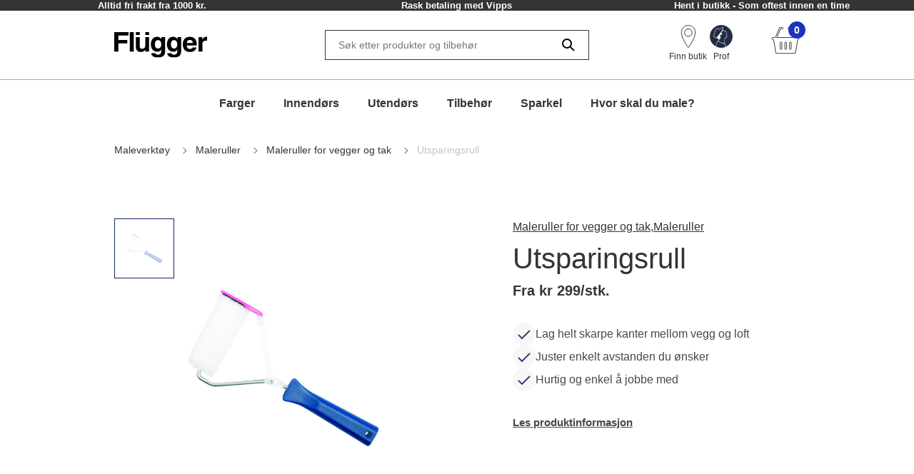

--- FILE ---
content_type: text/html; charset=utf-8
request_url: https://www.flugger.no/maleverktoey/maleruller/maleruller-for-vegger-og-tak/utsparingsrull/p-BESK.RULLE/
body_size: 53000
content:
<!doctype html>
<html data-n-head-ssr lang="nb" data-n-head="%7B%22lang%22:%7B%22ssr%22:%22nb%22%7D%7D">
  <head >
    <meta data-n-head="ssr" charset="utf-8"><meta data-n-head="ssr" name="viewport" content="width=device-width, initial-scale=1"><meta data-n-head="ssr" data-hid="description" name="description" content=""><meta data-n-head="ssr" data-hid="robots" name="robots" content="INDEX,FOLLOW"><meta data-n-head="ssr" data-hid="og:title" property="og:title" content=""><meta data-n-head="ssr" data-hid="og:description" property="og:description" content=""><meta data-n-head="ssr" data-hid="og:type" property="og:type" content="website"><meta data-n-head="ssr" data-hid="og:url" property="og:url" content="https://www.flugger.no/maleverktoey/maleruller/maleruller-for-vegger-og-tak/utsparingsrull/p-BESK.RULLE/"><meta data-n-head="ssr" data-hid="og:image" property="og:image" content="https://assets.flugger.dk/static/ir/101861/73697_ff_beskaererulle_BESK.RULLE.png"><meta data-n-head="ssr" data-hid="google-site-verification" name="google-site-verification" content="UwYNtzv8M6reZJNzZnQcTTH2Thj6bUAx6zlAzsnGGfw"><meta data-n-head="ssr" data-hid="p:domain_verify" name="p:domain_verify" content="2d9e924b6ef45c08a65293e3a2b90602"><link data-n-head="ssr" rel="icon" type="image/x-icon" href="/flu-icon.png" preload="true"><link data-n-head="ssr" data-hid="canonical" rel="canonical" href="https://www.flugger.no/maleverktoey/maleruller/maleruller-for-vegger-og-tak/utsparingsrull/p-BESK.RULLE/"><script data-n-head="ssr" data-hid="gtm-consent" type="text/javascript">
          window.dataLayer = window.dataLayer || [];
          function gtag() {
            dataLayer.push(arguments);
          };
          gtag('consent', 'default', {
            'ad_storage': 'denied',
            'ad_user_data': 'denied',
            'ad_personalization': 'denied',
            'analytics_storage': 'denied',
            'functionality_storage': 'denied',
            'personalization_storage': 'denied',
            'security_storage': 'denied',
            'wait_for_update': 2500
          });
          gtag('set', 'ads_data_redaction', true);
        </script><script data-n-head="ssr" data-hid="webtrends-optimize" type="text/javascript">!function(){
          var src = "//c.webtrends-optimize.com/acs/accounts/a68fa8a5-67e3-47ad-8d6c-ff353e7663d6/js/wt.js";
          var timeout = 2000; // 2 seconds
          var css={add:function(c, id){if(c instanceof Array){c=c.join(' ')}var a=document.getElementsByTagName('head')[0],b=document.createElement('style');b.type='text/css';if(id){b.id=id;}if(b.styleSheet){b.styleSheet.cssText=c}else{b.appendChild(document.createTextNode(c))}a.appendChild(b)}, del:function(id){var el=document.getElementById(id); if(el){el.parentNode.removeChild(el)}}}; 
          var cssid = 'wt_tagHide'; 
          css.add('body { opacity: 0.000001 !important; }', cssid); 
          
          var sc = document.createElement('script');
          window.WT_ABORT = 0;
          sc.src = src;
          sc.onload = function(){ 
            window.WT_ABORT = -1; 
            css.del(cssid); 
          };
          sc.onerror = function(){
            window.WT_ABORT = 1;
            css.del(cssid); 
          };
          
          document.getElementsByTagName('head')[0].appendChild(sc);
          setTimeout(function(){
            if(window.WT_ABORT !== -1) window.WT_ABORT = 1; 
            css.del(cssid);
          }, timeout);
          }();
        </script><script data-n-head="ssr" data-hid="stape-gtm-script" type="text/javascript">!function(){"use strict"; function l(e){for(var t=e,r=0,n=document.cookie.split(";"); r<n.length; r++){var o=n[r].split("="); if(o[0].trim()===t)return o[1]}}function s(e){return localStorage.getItem(e)}function u(e){return window[e]}function A(e,t){e=document.querySelector(e); return t?null==e?void 0:e.getAttribute(t):null==e?void 0:e.textContent}var e=window,t=document,r="script",n="dataLayer",o="https://d.flugger.no",a="https://load.d.flugger.no",i="2kzjvsvmovh",c="6yv4xoko=ARJSKiI%2BWz4kJTdaQjgwTB5LXUNHVRIEVRADGBEUExhGHxw%3D",g="cookie",v="user_id",E="",d=!1; try{var d=!! g&&(m=navigator.userAgent,!! (m=new RegExp("Version/([0-9._]+)(.*Mobile)?. *Safari.*").exec(m)))&&16.4<=parseFloat(m[1]),f="stapeUserId"===g,I=d&&!f?function(e,t,r){void 0===t&&(t=""); var n={cookie:l,localStorage:s,jsVariable:u,cssSelector:A},t=Array.isArray(t)?t:[t]; if(e&&n[e])for(var o=n[e],a=0,i=t; a<i.length; a++){var c=i[a],c=r?o(c,r):o(c); if(c)return c}else console.warn("invalid uid source",e)}(g,v,E):void 0; d=d&&(!! I||f)}catch(e){console.error(e)}var m=e,g=(m[n]=m[n]||[],m[n].push({"gtm.start":(new Date).getTime(),event:"gtm.js"}),t.getElementsByTagName(r)[0]),v=I?" &bi="+encodeURIComponent(I):"",E=t.createElement(r),f=(d&&(i=8<i.length?i.replace(/([a-z]{8}$)/,"kp$1"):"kp"+i),!d&&a?a:o); E.async=!0,E.src=f+"/"+i+".js?" +c+v,null!=(e=g.parentNode)&&e.insertBefore(E,g)}();</script><script data-n-head="ssr" src="https://policy.app.cookieinformation.com/uc.js" id="CookieConsentElement" type="text/javascript" data-gcm-version="2.0" data-culture="NB" rel="preconnect"></script><script data-n-head="nuxt-jsonld" data-hid="nuxt-jsonld--1ea73ce" type="application/ld+json">[{"@context":"https://schema.org","@type":"ItemList","numberOfItems":1,"itemListElement":[{"@type":"Product","name":"Utsparingsrull - 10 cm","image":"https://assets.flugger.dk/static/ir/101861/73697_ff_beskaererulle_BESK.RULLE.png","offers":{"@type":"Offer","price":299,"priceCurrency":"NOK"},"brand":"Flügger","description":"","sku":"73697"}]},{"@context":"https://schema.org","@type":"BreadcrumbList","itemListElement":[{"@type":"ListItem","position":1,"name":"Maleverktøy","item":"https://www.flugger.no/maleverktoey/c-802338/"},{"@type":"ListItem","position":2,"name":"Maleruller","item":"https://www.flugger.no/maleverktoey/maleruller/c-872231/"},{"@type":"ListItem","position":3,"name":"Maleruller for vegger og tak","item":"https://www.flugger.no/maleverktoey/maleruller/maleruller-for-vegger-og-tak/c-872271/"},{"@type":"ListItem","position":4,"name":"Utsparingsrull","item":"https://www.flugger.no/maleverktoey/maleruller/maleruller-for-vegger-og-tak/utsparingsrull/p-BESK.RULLE/"}]}]</script><link rel="preload" href="/_nuxt/21da45d.js" as="script"><link rel="preload" href="/_nuxt/a965c4b.js" as="script"><link rel="preload" href="/_nuxt/9cf55a9.js" as="script"><link rel="preload" href="/_nuxt/a1fde80.js" as="script"><link rel="preload" href="/_nuxt/55f40bb.js" as="script"><link rel="preload" href="/_nuxt/94a5bbf.js" as="script"><link rel="preload" href="/_nuxt/01e16b3.js" as="script"><style data-vue-ssr-id="ed77b084:0 0cebb421:0 4548ec6b:0 3f72cecc:0 2b202f7c:0 626ad463:0 7ce7297b:0 57fb26b9:0 dfe8e318:0 6cd72303:0 4dd78f46:0 b50e30b8:0 7c071bf7:0 dcd67dda:0 fb0c9e7a:0 9faa651e:0 56e6ef41:0 0667ee06:0 608fa188:0 56eca4da:0 7cb48d0d:0 2b629712:0 6355a16f:0 3800ce82:0 9cdb6a62:0 44fe13f7:0 6a4ef5b2:0 649d9261:0 235081b9:0 3c51d374:0 35d783e5:0 7618e6aa:0 8bb63b02:0 3aa76735:0 674ae5e8:0 3befd27c:0 6f724ead:0 2ad272e2:0 a552c72e:0 269250d6:0 f9d5f564:0 1b82cde2:0 0cf49dc4:0">:root {
  --spacing-y-small: 12px;
  --spacing-x-small: 12px;
  --spacing-y-base: 13px;
  --spacing-x-base: 24px;
  --spacing-y-large: 17px;
  --spacing-x-large: 24px;
}
:root {
  /**
    * Colourings.
    */
  --body-bg: var(--flugger-white-100);
}
:root {
  /* Gutter. */
  --half-gutter-width: 16px;
  --sm-half-gutter-width: 16px;
  --md-half-gutter-width: 16px;
  --lg-half-gutter-width: 16px;
  --xl-half-gutter-width: 16px;

  /* Container sizes. */
  --container-max-width: 100%;
  --sm-container-max-width: 100%;
  --md-container-max-width: 960px;
  --lg-container-max-width: 1248px;
  --xl-container-max-width: 1552px;

  /* Container padding */
  --container-padding: 16px;
  --sm-container-padding: 16px;
  --md-container-padding: 0;
  --lg-container-padding: 0;
  --xl-container-padding: 0;

  /* Container fluid padding */
  --container-fluid-padding: 16px;
  --sm-container-fluid-padding: 16px;
  --md-container-fluid-padding: 16px;
  --lg-container-fluid-padding: 0;
  --xl-container-fluid-padding: 0;
}
:root {
  --transparent: #c4c4c4;

  /* Flügger black. */
  --flugger-black-100: #363433;
  --flugger-black-90: #4a4847;
  --flugger-black-80: #5e5d5c;
  --flugger-black-70: #727170;
  --flugger-black-60: #868585;
  --flugger-black-50: #9b9a99;
  --flugger-black-40: #afaead;
  --flugger-black-30: #c3c2c2;
  --flugger-black-20: #d7d6d6;
  --flugger-black-10: #ebebeb;
  --flugger-black-5: #f5f5f5;

  /* Flügger white. */
  --flugger-white-100: #fff;
  --flugger-white-90: #f7f7f7;
  --flugger-white-80: #f9f9f9;
  --flugger-white-70: #f0f0f0;
  --flugger-white-60: #fafafa;
  --flugger-white-50: #fbfbfb;
  --flugger-white-40: #fcfcfc;
  --flugger-white-30: #fdfdfd;
  --flugger-white-20: #fdfdfd;
  --flugger-white-10: #fefefe;
  --flugger-white-5: #fff;

  /* Flügger blue. */
  --flugger-blue-100: #1C33BC;
  --flugger-blue-95: #122568;
  --flugger-blue-90: #2a3b77;
  --flugger-blue-80: #415186;
  --flugger-blue-70: #596695;
  --flugger-blue-60: #717ca4;
  --flugger-blue-50: #8892b4;
  --flugger-blue-40: #a0a8c3;
  --flugger-blue-30: #b8bed2;
  --flugger-blue-20: #d0d3e1;
  --flugger-blue-10: #e7e9f0;
  --flugger-blue-5: #f3f4f8;

  /* Flügger green. */
  --flugger-green-100: #31c4a1;
  --flugger-green-90: #46caaa;
  --flugger-green-80: #5ad0b4;
  --flugger-green-70: #6fd6bd;
  --flugger-green-60: #83dcc7;
  --flugger-green-50: #98e1d0;
  --flugger-green-40: #ade7d9;
  --flugger-green-30: #c1ede3;
  --flugger-green-20: #d6f3ec;
  --flugger-green-10: #eaf9f6;
  --flugger-green-5: #f5fcfa;

  /* Flügger orange */
  --flugger-orange-100: #E67E22;

  /* Flügger gray */
  --flugger-gray-100: #4D4D4D;

  /* ui colors. */

  /* ui color white. */
  --ui-colour-white-100: #fff;
  --ui-colour-white-90: #fff;
  --ui-colour-white-80: #fff;
  --ui-colour-white-70: #fff;
  --ui-colour-white-60: #fff;
  --ui-colour-white-50: #fff;
  --ui-colour-white-40: #fff;
  --ui-colour-white-30: #fff;
  --ui-colour-white-20: #fff;
  --ui-colour-white-10: #fff;
  --ui-colour-white-05: #fff;

  /* ui color error. */
  --ui-colour-error-100: #d81c1a;
  --ui-colour-error-90: #dc3231;
  --ui-colour-error-80: #e04948;
  --ui-colour-error-70: #e4605f;
  --ui-colour-error-60: #e87776;
  --ui-colour-error-50: #ec8d8c;
  --ui-colour-error-40: #efa4a3;
  --ui-colour-error-30: #f3bbba;
  --ui-colour-error-20: #f7d2d1;
  --ui-colour-error-10: #fbe8e8;
  --ui-colour-error-5: #fdf4f4;

  /* ui color approved. */
  --ui-colour-approved-100: #008229;
  --ui-colour-approved-90: #1a8e3e;
  --ui-colour-approved-80: #339b54;
  --ui-colour-approved-70: #4ca769;
  --ui-colour-approved-60: #66b47f;
  --ui-colour-approved-50: #80c094;
  --ui-colour-approved-40: #99cda9;
  --ui-colour-approved-30: #b3dabf;
  --ui-colour-approved-20: #cce6d4;
  --ui-colour-approved-10: #e5f2ea;
  --ui-colour-approved-5: #f2f9f4;

  /* ui color black. */
  --ui-colour-black-100: #000;
  --ui-colour-black-90: #1a1a1a;
  --ui-colour-black-80: #333;
  --ui-colour-black-70: #4c4c4c;
  --ui-colour-black-60: #666;
  --ui-colour-black-50: #808080;
  --ui-colour-black-40: #999;
  --ui-colour-black-30: #b3b3b3;
  --ui-colour-black-20: #ccc;
  --ui-colour-black-10: #e5e5e5;
  --ui-colour-black-5: #f2f2f2;
}
:root {
  /*
   * Primary button colourings.
   */

  /* Default state. */
  --button-primary-color: var(--flugger-white-100);
  --button-primary-background: var(--flugger-blue-100);
  --button-primary-border: none;
  --button-primary-box-shadow: none;

  /* Hover state. */
  --button-primary-color-hover: var(--button-primary-color);
  --button-primary-background-hover: var(--button-primary-background);
  --button-primary-border-hover: none;
  --button-primary-box-shadow-hover: 0 3px 0 var(--flugger-blue-80);

  /* Active state. */
  --button-primary-color-active: var(--button-primary-color);
  --button-primary-background-active: var(--button-primary-background);
  --button-primary-border-active: none;
  --button-primary-box-shadow-active: 0 3px 0 var(--flugger-blue-80);

  /* Disabled state. */
  --button-primary-color-disabled: var(--flugger-black-80);
  --button-primary-background-disabled: var(--flugger-black-20);
  --button-primary-border-disabled: none;
  --button-primary-box-shadow-disabled: none;

  /*
   * Error button colourings.
   */

  /* Default state. */
  --button-error-color: var(--ui-colour-error-20);
  --button-error-background: var(--ui-colour-error-80);
  --button-error-border: none;
  --button-error-box-shadow: none;

  /* Hover state. */
  --button-error-color-hover: var(--ui-colour-error-20);
  --button-error-background-hover: var(--ui-colour-error-70);
  --button-error-border-hover: none;
  --button-error-box-shadow-hover: 0 3px 0 var(--ui-colour-error-80);

  /* Active state. */
  --button-error-color-active: var(--ui-colour-error-20);
  --button-error-background-active: var(--ui-colour-error-90);
  --button-error-border-active: none;
  --button-error-box-shadow-active: 0 3px 0 var(--ui-colour-error-80);

  /* Disabled state. */
  --button-error-color-disabled: var(--ui-colour-error-70);
  --button-error-background-disabled: var(--ui-colour-error-20);
  --button-error-border-disabled: none;
  --button-error-box-shadow-disabled: none;

  /*
   * Secondary button colourings.
   */

  /* Default state. */
  --button-secondary-color: #f7f7f7;
  --button-secondary-background: var(--flugger-blue-100);
  --button-secondary-border: none;
  --button-secondary-box-shadow: none;

  /* Hover state. */
  --button-secondary-color-hover: var(--button-secondary-color);
  --button-secondary-background-hover: var(--flugger-blue-80);
  --button-secondary-border-hover: none;
  --button-secondary-box-shadow-hover: 0 2px 0 var(--flugger-blue-100);

  /* Active state. */
  --button-secondary-color-active: var(--button-secondary-color);
  --button-secondary-background-active: var(--button-secondary-background);
  --button-secondary-border-active: none;
  --button-secondary-box-shadow-active: 0 2px 0 var(--flugger-blue-100);

  /* Disabled state. */
  --button-secondary-color-disabled: var(--flugger-black-70);
  --button-secondary-background-disabled: var(--flugger-black-30);
  --button-secondary-border-disabled: none;
  --button-secondary-box-shadow-disabled: none;

  /*
   * Secondary button ghost colourings.
   */

  /* Default state. */
  --button-secondary-ghost-color: var(--flugger-black-100);
  --button-secondary-ghost-background: transparent;
  --button-secondary-ghost-border: 1px solid var(--flugger-black-100);
  --button-secondary-ghost-box-shadow: none;

  /* Hover state. */
  --button-secondary-ghost-color-hover: var(--flugger-black-100);
  --button-secondary-ghost-background-hover: var(--button-secondary-ghost-background);
  --button-secondary-ghost-border-hover: 1px solid var(--flugger-black-100);
  --button-secondary-ghost-box-shadow-hover: none;

  /* Active state. */
  --button-secondary-ghost-color-active: var(--flugger-black-100);
  --button-secondary-ghost-background-active: var(--button-secondary-ghost-background);
  --button-secondary-ghost-border-active:1px solid var(--flugger-black-100);
  --button-secondary-ghost-box-shadow-active: none;

  /* Disabled state. */
  --button-secondary-ghost-color-disabled: var(--flugger-black-70);
  --button-secondary-ghost-background-disabled: var(--button-secondary-ghost-background);
  --button-secondary-ghost-border-disabled: 1px solid var(--flugger-black-30);
  --button-secondary-ghost-box-shadow-disabled: none;

  /*
   * Tertiary button colourings.
   */

  /* Default state. */
  --button-tertiary-color:var(--flugger-black-100);
  --button-tertiary-background: #f9f9f9;
  --button-tertiary-border: none;
  --button-tertiary-box-shadow: none;

  /* Hover state. */
  --button-tertiary-color-hover: var(--flugger-black-100);
  --button-tertiary-background-hover: var(--button-tertiary-background);
  --button-tertiary-border-hover: none;
  --button-tertiary-box-shadow-hover: 0 3px 0 var(--flugger-black-100);

  /* Active state. */
  --button-tertiary-color-active: var(--flugger-black-100);
  --button-tertiary-background-active: var(--button-tertiary-background);
  --button-tertiary-border-active: none;
  --button-tertiary-box-shadow-active: 0 3px 0 var(--flugger-black-100);

  /* Disabled state. */
  --button-tertiary-color-disabled: var(--flugger-black-80);
  --button-tertiary-background-disabled: var(--flugger-black-20);
  --button-tertiary-border-disabled: none;
  --button-tertiary-box-shadow-disabled: none;

  /*
   * Tertiary ghost button colourings.
   */

  /* Default state */
  --button-tertiary-ghost-color: var(--flugger-black-100);
  --button-tertiary-ghost-background: var(--flugger-white-100);
  --button-tertiary-ghost-border: 1px solid var(--flugger-black-100);
  --button-tertiary-ghost-box-shadow: none;

  /* Hover state. */
  --button-tertiary-ghost-color-hover: var(--flugger-white-100);
  --button-tertiary-ghost-background-hover: var(--flugger-black-100);
  --button-tertiary-ghost-border-hover: 1px solid var(--flugger-black-100);
  --button-tertiary-ghost-box-shadow-hover: none;

  /* Active state. */
  --button-tertiary-ghost-color-active: var(--flugger-white-100);
  --button-tertiary-ghost-background-active: var(--flugger-black-100);
  --button-tertiary-ghost-border-active:  1px solid var(--flugger-black-100);
  --button-tertiary-ghost-box-shadow-active: none;

  /* Disabled state. */
  --button-tertiary-ghost-color-disabled: var(--flugger-black-80);
  --button-tertiary-ghost-background-disabled: var(--flugger-blue-100);
  --button-tertiary-ghost-border-disabled: 1px solid var(--flugger-black-80);
  --button-tertiary-ghost-box-shadow-disabled: none;

  /*
   * General.
   */
  --button-border-radius: 0;
  --button-border-radius-small: 0;
  --button-font-size-small: 15px;
  --button-font-size-base: 16px;
  --button-font-size-large: 17px;
  --button-font-size-extra-large: 19px;
  --button-spacing-y-small:  var(--spacing-y-small);
  --button-spacing-x-small: var(--spacing-x-small);
  --button-spacing-y-base:  var(--spacing-y-base);
  --button-spacing-x-base: var(--spacing-x-base);
  --button-spacing-y-large:  var(--spacing-y-large);
  --button-spacing-x-large: var(--spacing-x-large);
  --button-font-weight: var(--font-weight-bold);
}
:root {
  /*
     * Primary badge colourings.
     */

  /* Default state. */
  --badge-primary-color: var(--flugger-white-100);
  --badge-primary-background: var(--flugger-blue-100);
  --badge-primary-border: none;
  --badge-primary-box-shadow: none;

  /*
     * Secondary badge colourings.
     */

  /* Default state. */
  --badge-secondary-color: #f7f7f7;
  --badge-secondary-background: var(--flugger-blue-100);
  --badge-secondary-border: none;
  --badge-secondary-box-shadow: none;

  /*
     * Tertiary badge colourings.
     */

  /* Default state. */
  --badge-tertiary-color:var(--flugger-blue-100);
  --badge-tertiary-background: #f9f9f9;
  --badge-tertiary-border: none;
  --badge-tertiary-box-shadow: none;

  /*
     * General.
     */
  --badge-border-radius: 0;
  --badge-font-size-base: 14px;
  --badge-spacing-y-base:  var(--spacing-y-base);
  --badge-spacing-x-base: var(--spacing-x-base);
  --badge-font-weight: var(--font-weight-bold);
}
:root {
  /**
  * Checkbox.
  */

  /* General. */
  --form-checkbox-width: 20px;

  /* Default state. */
  --form-checkbox-background-color: var(--ui-colour-white-100);
  --form-checkbox-border: 1px solid var(--flugger-black-100);
  --form-checkbox-background-icon: none;
  --form-checkbox-label-color: var(--flugger-black-100);

  /* Hover state. */
  --form-checkbox-background-color-hover: var(--ui-colour-white-100);
  --form-checkbox-border-hover: 1px solid var(--flugger-black-100);
  --form-checkbox-background-icon-hover: none;
  --form-checkbox-label-color-hover: var(--flugger-black-100);

  /* Pressed state. */
  --form-checkbox-background-color-pressed: var(--ui-colour-white-100);
  --form-checkbox-border-pressed: 1px solid var(--flugger-black-100);
  --form-checkbox-background-icon-pressed: url("data:image/svg+xml,%3csvg xmlns='http://www.w3.org/2000/svg' viewBox='0 0 20 20'%3e%3cpath fill='none' stroke='%238892b4' stroke-linecap='round' stroke-linejoin='round' stroke-width='3' d='M6 10l3 3l6-6'/%3e%3c/svg%3e");
  --form-checkbox-label-color-pressed: var(--flugger-black-100);

  /* Disabled state. */
  --form-checkbox-background-color-disabled: var(--ui-colour-white-100);
  --form-checkbox-border-disabled: 1px solid var(--flugger-black-70);
  --form-checkbox-background-icon-disabled: var(--flugger-black-100);
  --form-checkbox-label-color-disabled: var(--flugger-black-70);

  /* Checked state. */
  --form-checkbox-background-color-checked: var(--flugger-black-100);
  --form-checkbox-border-checked: 1px solid var(--flugger-black-100);
  --form-checkbox-background-icon-checked: url("data:image/svg+xml,%3csvg xmlns='http://www.w3.org/2000/svg' viewBox='0 0 20 20'%3e%3cpath fill='none' stroke='%23fff' stroke-linecap='round' stroke-linejoin='round' stroke-width='3' d='M6 10l3 3l6-6'/%3e%3c/svg%3e");
  --form-checkbox-label-color-checked: var(--flugger-black-100);

  /**
  * Radio.
  */

  /* General. */
  --form-radio-width: 20px;

  /* Default state. */
  --form-radio-background-color: var(--ui-colour-white-100);
  --form-radio-border: 1px solid var(--flugger-black-100);
  --form-radio-background-icon: none;
  --form-radio-label-color: var(--flugger-black-100);

  /* Hover state. */
  --form-radio-background-color-hover: var(--ui-colour-white-100);
  --form-radio-border-hover: 1px solid var(--flugger-black-100);
  --form-radio-background-icon-hover: none;
  --form-radio-label-color-hover: var(--flugger-black-100);

  /* Pressed state. */
  --form-radio-background-color-pressed: var(--ui-colour-white-100);
  --form-radio-border-pressed: 1px solid var(--flugger-blue-100);
  --form-radio-background-icon-pressed: url("data:image/svg+xml,%3csvg xmlns='http://www.w3.org/2000/svg' viewBox='-4 -4 8 8'%3e%3ccircle r='2' fill='%238892b4'/%3e%3c/svg%3e");
  --form-radio-label-color-pressed: var(--flugger-blue-100);

  /* Disabled state. */
  --form-radio-background-color-disabled: var(--ui-colour-white-100);
  --form-radio-border-disabled: 1px solid var(--flugger-black-70);
  --form-radio-background-icon-disabled: none;
  --form-radio-label-color-disabled: var(--flugger-black-70);

  /* Checked state. */
  --form-radio-background-color-checked: var(--ui-colour-white-100);
  --form-radio-border-checked: 1px solid var(--flugger-black-100);
  --form-radio-background-icon-checked: url("data:image/svg+xml,%3csvg xmlns='http://www.w3.org/2000/svg' viewBox='-4 -4 8 8'%3e%3ccircle r='2' fill='%23122568'/%3e%3c/svg%3e");
  --form-radio-label-color-checked: var(--flugger-black-100);

  /**
  * Select.
  */
  --form-select-border-radius: 0;

  /* Default state. */
  --form-select-color: var(--flugger-black-100);
  --form-select-placeholder-color: var(--flugger-black-100);
  --form-select-border: 1px solid var(--flugger-black-100);
  --form-select-background-color: var(--ui-colour-white-100);
  --form-select-box-shadow: none;

  /* Hover state. */
  --form-select-color-hover: var(--form-select-color);
  --form-select-border-hover: var(--form-select-border);
  --form-select-background-color-hover: var(--form-select-background-color);
  --form-select-box-shadow-hover: none;

  /* Focus state. */
  --form-select-color-focus: var(--form-select-color);
  --form-select-border-focus: var(--form-select-border);
  --form-select-background-color-focus: var(--form-select-background-color);
  --form-select-box-shadow-focus: 0 1px 1px rgba(0, 0, 0, 0.15), 0 1px 2px 1px rgba(0, 0, 0, 0.25);

  /* Disabled state. */
  --form-select-color-disabled: var(--flugger-black-70);
  --form-select-border-disabled: 1px solid var(--flugger-black-30);
  --form-select-background-color-disabled: var(--form-select-background-color);
  --form-select-box-shadow-disabled: none;

  /**
  * Dropdown select.
  */
  --form-dropdown-select-border-radius: 0;

  /* Default state. */
  --form-dropdown-select-color: var(--flugger-black-100);
  --form-dropdown-select-placeholder-color: var(--flugger-black-100);
  --form-dropdown-select-border: 1px solid var(--flugger-black-100);
  --form-dropdown-select-background-color: var(--ui-colour-white-100);
  --form-dropdown-select-box-shadow: none;

  /* Hover state. */
  --form-dropdown-select-color-hover: var(--flugger-blue-100);
  --form-dropdown-select-border-hover: 1px solid var(--flugger-black-100);
  --form-dropdown-select-background-color-hover: var(--form-dropdown-select-background-color);
  --form-dropdown-select-box-shadow-hover: none;

  /* Focus state. */
  --form-dropdown-select-color-focus: var(--flugger-blue-100);
  --form-dropdown-select-border-focus: 1px solid var(--flugger-blue-100);
  --form-dropdown-select-background-color-focus: var(--form-dropdown-select-background-color);
  --form-dropdown-select-box-shadow-focus: 0 1px 1px rgba(0, 0, 0, 0.15), 0 1px 2px 1px rgba(0, 0, 0, 0.25);

  /* Disabled state. */
  --form-dropdown-select-color-disabled: var(--flugger-black-70);
  --form-dropdown-select-border-disabled: 1px solid var(--flugger-black-30);
  --form-dropdown-select-background-color-disabled: var(--form-dropdown-select-background-color);
  --form-dropdown-select-box-shadow-disabled: none;

  /* Open state. */
  --form-dropdown-select-color-open: var(--flugger-black-100);
  --form-dropdown-select-border-open: 1px solid var(--flugger-black-100);
  --form-dropdown-select-background-color-open: var(--form-dropdown-select-background-color);
  --form-dropdown-select-box-shadow-open: none;

  /* Popup. */
  --form-dropdown-popup-border: var(--form-dropdown-select-border-open);
  --form-dropdown-popup-background: var(--ui-colour-white-100);
  --form-dropdown-popup-item-color: var(--flugger-black-100);
  --form-dropdown-popup-item-border: 1px solid var(--flugger-black-20);
  --form-dropdown-popup-item-color-hover: var(--flugger-blue-100);
  --form-dropdown-popup-item-color-focus: var(--flugger-blue-100);
  --form-dropdown-popup-item-color-active: var(--flugger-blue-100);


  /**
  * Input.
  */
  --form-input-border-radius: 0;

  /* Default state. */
  --form-input-color: var(--flugger-black-100);
  --form-input-placeholder-color: var(--flugger-black-100);
  --form-input-border: 1px solid var(--flugger-black-100);
  --form-input-background: var(--ui-colour-white-100);
  --form-input-box-shadow: none;

  /* Hover state. */
  --form-input-color-hover: var(--form-input-color);
  --form-input-border-hover: var(--form-input-border);
  --form-input-background-hover: var(--form-input-background);
  --form-input-box-shadow-hover: none;

  /* Focus state. */
  --form-input-color-focus: var(--form-input-color);
  --form-input-border-focus: var(--form-input-border);
  --form-input-background-focus: var(--form-input-background);
  --form-input-box-shadow-focus: 0 1px 1px rgba(0, 0, 0, 0.15), 0 1px 2px 1px rgba(0, 0, 0, 0.25);

  /* Disabled state. */
  --form-input-color-disabled: var(--flugger-black-70);
  --form-input-border-disabled: 1px solid var(--flugger-black-30);
  --form-input-background-disabled: var(--form-input-background);
  --form-input-box-shadow-disabled: none;

  /**
  * Feedback colourings.
  */
  --form-element-feedback-border-invalid: 1px solid var(--ui-colour-error-100);
  --form-element-feedback-border-valid: var(--form-input-border);
  --form-feedback-color-valid: var(--form-input-color);
  --form-feedback-color-invalid: var(--ui-colour-error-100);

  /**
  * Typography.
  */
  --form-label-distance-bottom: 8px;
  --form-label-font-weight: var(--font-weight-bold);
  --form-label-font-size: var(--font-size-small);
  --form-input-font-family: var(--font-family-base);
  --form-input-font-size-base: var(--font-size-base);
  --form-input-line-height-base: var(--line-height-base);

  /**
  * Sizings.
  */



  /**
* Quantity selector.
*/
  --quantity-selector-border-radius: 0;
  --quantity-selector-max-width: 138px;
  --quantity-selector-input-font-family: var(--font-family-base);
  --quantity-selector-input-font-size: var(--font-size-base);
  --quantity-selector-input-font-weight: var(--font-weight-bold);
  --quantity-selector-button-height: 48px;
  --quantity-selector-button-width: 30px;
  --quantity-selector-button-border-radius: 0;
  --quantity-selector-button-font-size: var(--font-size-large);
  --quantity-selector-button-font-weight: var(--font-weight-bold);

  /* Default state. */
  --quantity-selector-button-color: var(--flugger-black-100);
  --quantity-selector-button-background: var(--flugger-white-90);
  --quantity-selector-button-border: none;
  --quantity-selector-input-background: transparent;
  --quantity-selector-input-border: none;
  --quantity-selector-input-color: var(--flugger-black-100);

  /* Hover state. */
  --quantity-selector-button-color-hover: var(--quantity-selector-button-color);
  --quantity-selector-button-background-hover: var(--quantity-selector-button-background);
  --quantity-selector-button-border-hover: 1px solid var(--color-primary);

  /* Focus state. */
  --quantity-selector-button-color-focus: var(--quantity-selector-button-color);
  --quantity-selector-button-background-focus: var(--quantity-selector-button-background);
  --quantity-selector-button-border-focus: var(--quantity-selector-button-border-hover);
}
:root {
  /*
   * Colourings.
   */
  --link-color-default: var(--flugger-black-100);
  --link-color-hover: var(--link-color-default);
  --text-color: var(--flugger-black-100);
  --text-muted-color: var(--flugger-black-30);
  --headings-color: var(--flugger-black-100);

  /*
   * General.
   */
  --font-family-base: 'Helvetica', system-ui, -apple-system, 'Segoe UI', roboto, 'Helvetica Neue', arial, 'Noto Sans',
    'Liberation Sans', sans-serif, 'Apple Color Emoji', 'Segoe UI Emoji', 'Segoe UI Symbol', 'Noto Color Emoji';
  --line-height-small: 18px;
  --line-height-base: 24px;
  --line-height-medium: 26px;
  --line-height-large: 32px;
  --line-height-extra-large: 44px;
  --font-size-mini: 12px;
  --font-size-small: 14px;
  --font-size-base: 16px;
  --font-size-medium: 18px;
  --font-size-large: 20px;
  --font-size-extra-large: 32px;
  --font-weight-light: 300;
  --font-weight-base: 400;
  --font-weight-bold: 600;
  --headings-font-family: inherit;
  --headings-font-weight-light: 300;
  --headings-font-weight-base: 300;
  --headings-font-weight-bold: 400;

  /* h1 */
  --font-size-h1--xs: 30px;
  --font-size-h1--sm: 30px;
  --font-size-h1--md: 52px;
  --font-size-h1--lg: 52px;
  --line-height-h1--xs: 38px;
  --line-height-h1--sm: 38px;
  --line-height-h1--md: 60px;
  --line-height-h1--lg: 60px;

  /* h2 */
  --font-size-h2--xs: 24px;
  --font-size-h2--sm: 24px;
  --font-size-h2--md: 40px;
  --font-size-h2--lg: 40px;
  --line-height-h2--xs: 32px;
  --line-height-h2--sm: 32px;
  --line-height-h2--md: 48px;
  --line-height-h2--lg: 48px;

  /* h3 */
  --font-size-h3--xs: 20px;
  --font-size-h3--sm: 20px;
  --font-size-h3--md: 30px;
  --font-size-h3--lg: 30px;
  --line-height-h3--xs: 28px;
  --line-height-h3--sm: 28px;
  --line-height-h3--md: 38px;
  --line-height-h3--lg: 38px;

  /* h4 */
  --font-size-h4--xs: 16px;
  --font-size-h4--sm: 16px;
  --font-size-h4--md: 26px;
  --font-size-h4--lg: 26px;
  --line-height-h4--xs: 24px;
  --line-height-h4--sm: 24px;
  --line-height-h4--md: 32px;
  --line-height-h4--lg: 32px;

  /* h5 */
  --font-size-h5--xs: 16px;
  --font-size-h5--sm: 16px;
  --font-size-h5--md: 20px;
  --font-size-h5--lg: 20px;
  --line-height-h5--xs: 24px;
  --line-height-h5--sm: 24px;
  --line-height-h5--md: 24px;
  --line-height-h5--lg: 24px;

  /* h6 */
  --font-size-h6--xs: 16px;
  --font-size-h6--sm: 16px;
  --font-size-h6--md: 16px;
  --font-size-h6--lg: 16px;
  --line-height-h6--xs: 24px;
  --line-height-h6--sm: 24px;
  --line-height-h6--md: 24px;
  --line-height-h6--lg: 24px;
}
@font-face {
  font-weight: 300;
  font-family: 'Lato';
  font-style: normal;
  src: local("Lato"), local("Lato-Light"), url(/_nuxt/fonts/Lato-Light.2bcc211.ttf);
  font-display: swap;
}
@font-face {
  font-weight: 400;
  font-family: 'Lato';
  font-style: normal;
  src: local("Lato"), local("Lato-Regular"), url(/_nuxt/fonts/Lato-Regular.122dd68.ttf);
  font-display: swap;
}
@font-face {
  font-weight: 700;
  font-family: 'Lato';
  font-style: normal;
  src: local("Lato"), local("Lato-Bold"), url(/_nuxt/fonts/Lato-Bold.24b516c.ttf);
  font-display: swap;
}
/* base */
@keyframes dropdown {
  0% {
    transform: translateY(-100%);
  }

  100% {
    transform: translateY(0);
  }
}
@keyframes slideInFromBottom {
  0% {
    transform: translateY(100%);
  }

  100% {
    transform: translateY(0);
  }
}
@keyframes slideInFromRight {
  0% {
    transform: translateX(100%);
  }

  100% {
    transform: translateX(0%);
  }
}
@keyframes slideInFromLeft {
  0% {
    transform: translateX(-200%);
  }

  100% {
    transform: translateX(0%);
  }
}
@keyframes fadeIn {
  0% {
    opacity: 0;
  }

  100% {
    opacity: 1;
  }
}
@keyframes rotating {
  from {
    transform: rotate(0deg);
  }

  to {
    transform: rotate(360deg);
  }
}
.fade-enter-active,
.fade-leave-active {
  transition: opacity 0.2s ease-in-out;
}
.fade-enter,
.fade-leave-to {
  opacity: 0;
}
.spinning {
  animation: rotating 0.6s linear infinite;
}
*,
*::before,
*::after {
  box-sizing: border-box;
}
html {
  font-family: sans-serif;
  line-height: 1.15;
  -webkit-text-size-adjust: 100%;
  -webkit-tap-highlight-color: rgba(0, 0, 0, 0);
  -webkit-font-smoothing: antialiased; 
  -moz-osx-font-smoothing: grayscale;
}
article,
aside,
figcaption,
figure,
footer,
header,
hgroup,
main,
nav,
section {
  display: block;
}
body {
  margin: 0;
  background-color: #fff;
  background-color: var(--body-bg);
}
[tabindex="-1"]:focus:not(:focus-visible) {
  /* stylelint-disable-next-line declaration-no-important */
  outline: 0 !important;
}
hr:not([size]) {
  height: 1px;
}
hr {
  margin: 1rem 0;
  color: inherit;
  background-color: currentColor;
  border: 0;
  opacity: 0.25;
}
img {
  vertical-align: middle;
  border-style: none;
}
svg {
  overflow: hidden;
  vertical-align: middle;
}
[hidden] {
  /* stylelint-disable-next-line declaration-no-important */
  display: none !important;
}
/*
// Css flexbox grid
*/
/* Containers and rows */
.grid-section {
  margin-bottom: 50px;
  margin-bottom: var(--flexbox-grid-section-margin, 50px);
}
.container {
  box-sizing: border-box;
  width: 100%;
  max-width: 1200px;
  max-width: var(--flexbox-grid-container-width, 1200px);
  margin-right: auto;
  margin-left: auto;
  padding-right: 20px;
  padding-right: var(--flexbox-grid-container-spacing--mobile, 20px);
  padding-left: 20px;
  padding-left: var(--flexbox-grid-container-spacing--mobile, 20px);
}
@media (min-width: 1024px) {
.container {
    padding-right: 40px;
    padding-right: var(--flexbox-grid-container-spacing, 40px);
    padding-left: 40px;
    padding-left: var(--flexbox-grid-container-spacing, 40px)
}
  }
.container--fluid {
    max-width: 100%;
  }
.row {
  display: flex;
  flex-direction: row;
  flex-grow: 0;
  flex-shrink: 1;
  flex-wrap: wrap;
  box-sizing: border-box;
  margin-right: -15px;
  margin-right: var(--flexbox-grid-half-gutter-compensation, -15px);
  margin-left: -15px;
  margin-left: var(--flexbox-grid-half-gutter-compensation, -15px);
}
.row--reverse {
    flex-direction: row-reverse;
  }
/* Columns - size specifics */
.col-xs {
  flex-basis: 0;
  flex-grow: 1;
  max-width: 100%;
  padding-right: 15px;
  padding-right: var(--flexbox-grid-half-gutter-width, 15px);
  padding-left: 15px;
  padding-left: var(--flexbox-grid-half-gutter-width, 15px);
}
.col-xs--nogrow {
    flex-basis: auto;
    flex-grow: 0;
  }
.col-xs-1 {
    flex: 0 0 auto;
    flex-basis: calc(1 / 12 * 100%);
    box-sizing: border-box;
    max-width: calc(1 / 12 * 100%);
    padding-right: 15px;
    padding-right: var(--flexbox-grid-half-gutter-width, 15px);
    padding-left: 15px;
    padding-left: var(--flexbox-grid-half-gutter-width, 15px);
  }
.col-xs-offset-1 {
    margin-left: calc(1 / 12 * 100%);
  }
.col-xs-2 {
    flex: 0 0 auto;
    flex-basis: calc(2 / 12 * 100%);
    box-sizing: border-box;
    max-width: calc(2 / 12 * 100%);
    padding-right: 15px;
    padding-right: var(--flexbox-grid-half-gutter-width, 15px);
    padding-left: 15px;
    padding-left: var(--flexbox-grid-half-gutter-width, 15px);
  }
.col-xs-offset-2 {
    margin-left: calc(2 / 12 * 100%);
  }
.col-xs-3 {
    flex: 0 0 auto;
    flex-basis: calc(3 / 12 * 100%);
    box-sizing: border-box;
    max-width: calc(3 / 12 * 100%);
    padding-right: 15px;
    padding-right: var(--flexbox-grid-half-gutter-width, 15px);
    padding-left: 15px;
    padding-left: var(--flexbox-grid-half-gutter-width, 15px);
  }
.col-xs-offset-3 {
    margin-left: calc(3 / 12 * 100%);
  }
.col-xs-4 {
    flex: 0 0 auto;
    flex-basis: calc(4 / 12 * 100%);
    box-sizing: border-box;
    max-width: calc(4 / 12 * 100%);
    padding-right: 15px;
    padding-right: var(--flexbox-grid-half-gutter-width, 15px);
    padding-left: 15px;
    padding-left: var(--flexbox-grid-half-gutter-width, 15px);
  }
.col-xs-offset-4 {
    margin-left: calc(4 / 12 * 100%);
  }
.col-xs-5 {
    flex: 0 0 auto;
    flex-basis: calc(5 / 12 * 100%);
    box-sizing: border-box;
    max-width: calc(5 / 12 * 100%);
    padding-right: 15px;
    padding-right: var(--flexbox-grid-half-gutter-width, 15px);
    padding-left: 15px;
    padding-left: var(--flexbox-grid-half-gutter-width, 15px);
  }
.col-xs-offset-5 {
    margin-left: calc(5 / 12 * 100%);
  }
.col-xs-6 {
    flex: 0 0 auto;
    flex-basis: calc(6 / 12 * 100%);
    box-sizing: border-box;
    max-width: calc(6 / 12 * 100%);
    padding-right: 15px;
    padding-right: var(--flexbox-grid-half-gutter-width, 15px);
    padding-left: 15px;
    padding-left: var(--flexbox-grid-half-gutter-width, 15px);
  }
.col-xs-offset-6 {
    margin-left: calc(6 / 12 * 100%);
  }
.col-xs-7 {
    flex: 0 0 auto;
    flex-basis: calc(7 / 12 * 100%);
    box-sizing: border-box;
    max-width: calc(7 / 12 * 100%);
    padding-right: 15px;
    padding-right: var(--flexbox-grid-half-gutter-width, 15px);
    padding-left: 15px;
    padding-left: var(--flexbox-grid-half-gutter-width, 15px);
  }
.col-xs-offset-7 {
    margin-left: calc(7 / 12 * 100%);
  }
.col-xs-8 {
    flex: 0 0 auto;
    flex-basis: calc(8 / 12 * 100%);
    box-sizing: border-box;
    max-width: calc(8 / 12 * 100%);
    padding-right: 15px;
    padding-right: var(--flexbox-grid-half-gutter-width, 15px);
    padding-left: 15px;
    padding-left: var(--flexbox-grid-half-gutter-width, 15px);
  }
.col-xs-offset-8 {
    margin-left: calc(8 / 12 * 100%);
  }
.col-xs-9 {
    flex: 0 0 auto;
    flex-basis: calc(9 / 12 * 100%);
    box-sizing: border-box;
    max-width: calc(9 / 12 * 100%);
    padding-right: 15px;
    padding-right: var(--flexbox-grid-half-gutter-width, 15px);
    padding-left: 15px;
    padding-left: var(--flexbox-grid-half-gutter-width, 15px);
  }
.col-xs-offset-9 {
    margin-left: calc(9 / 12 * 100%);
  }
.col-xs-10 {
    flex: 0 0 auto;
    flex-basis: calc(10 / 12 * 100%);
    box-sizing: border-box;
    max-width: calc(10 / 12 * 100%);
    padding-right: 15px;
    padding-right: var(--flexbox-grid-half-gutter-width, 15px);
    padding-left: 15px;
    padding-left: var(--flexbox-grid-half-gutter-width, 15px);
  }
.col-xs-offset-10 {
    margin-left: calc(10 / 12 * 100%);
  }
.col-xs-11 {
    flex: 0 0 auto;
    flex-basis: calc(11 / 12 * 100%);
    box-sizing: border-box;
    max-width: calc(11 / 12 * 100%);
    padding-right: 15px;
    padding-right: var(--flexbox-grid-half-gutter-width, 15px);
    padding-left: 15px;
    padding-left: var(--flexbox-grid-half-gutter-width, 15px);
  }
.col-xs-offset-11 {
    margin-left: calc(11 / 12 * 100%);
  }
.col-xs-12 {
    flex: 0 0 auto;
    flex-basis: calc(12 / 12 * 100%);
    box-sizing: border-box;
    max-width: calc(12 / 12 * 100%);
    padding-right: 15px;
    padding-right: var(--flexbox-grid-half-gutter-width, 15px);
    padding-left: 15px;
    padding-left: var(--flexbox-grid-half-gutter-width, 15px);
  }
.col-xs-offset-12 {
    margin-left: calc(12 / 12 * 100%);
  }
@media (min-width: 576px) {
    .col-ms {
      flex-basis: 0;
      flex-grow: 1;
      max-width: 100%;
      padding-right: 15px;
      padding-right: var(--flexbox-grid-half-gutter-width, 15px);
      padding-left: 15px;
      padding-left: var(--flexbox-grid-half-gutter-width, 15px);
    }

      .col-ms--nogrow {
        flex-basis: auto;
        flex-grow: 0;
      }
      .col-ms-1 {
        flex: 0 0 auto;
        flex-basis: calc(1 / 12 * 100%);
        box-sizing: border-box;
        max-width: calc(1 / 12 * 100%);
        padding-right: 15px;
        padding-right: var(--flexbox-grid-half-gutter-width, 15px);
        padding-left: 15px;
        padding-left: var(--flexbox-grid-half-gutter-width, 15px);
      }

      .col-ms-offset-1 {
        margin-left: calc(1 / 12 * 100%);
      }
      .col-ms-2 {
        flex: 0 0 auto;
        flex-basis: calc(2 / 12 * 100%);
        box-sizing: border-box;
        max-width: calc(2 / 12 * 100%);
        padding-right: 15px;
        padding-right: var(--flexbox-grid-half-gutter-width, 15px);
        padding-left: 15px;
        padding-left: var(--flexbox-grid-half-gutter-width, 15px);
      }

      .col-ms-offset-2 {
        margin-left: calc(2 / 12 * 100%);
      }
      .col-ms-3 {
        flex: 0 0 auto;
        flex-basis: calc(3 / 12 * 100%);
        box-sizing: border-box;
        max-width: calc(3 / 12 * 100%);
        padding-right: 15px;
        padding-right: var(--flexbox-grid-half-gutter-width, 15px);
        padding-left: 15px;
        padding-left: var(--flexbox-grid-half-gutter-width, 15px);
      }

      .col-ms-offset-3 {
        margin-left: calc(3 / 12 * 100%);
      }
      .col-ms-4 {
        flex: 0 0 auto;
        flex-basis: calc(4 / 12 * 100%);
        box-sizing: border-box;
        max-width: calc(4 / 12 * 100%);
        padding-right: 15px;
        padding-right: var(--flexbox-grid-half-gutter-width, 15px);
        padding-left: 15px;
        padding-left: var(--flexbox-grid-half-gutter-width, 15px);
      }

      .col-ms-offset-4 {
        margin-left: calc(4 / 12 * 100%);
      }
      .col-ms-5 {
        flex: 0 0 auto;
        flex-basis: calc(5 / 12 * 100%);
        box-sizing: border-box;
        max-width: calc(5 / 12 * 100%);
        padding-right: 15px;
        padding-right: var(--flexbox-grid-half-gutter-width, 15px);
        padding-left: 15px;
        padding-left: var(--flexbox-grid-half-gutter-width, 15px);
      }

      .col-ms-offset-5 {
        margin-left: calc(5 / 12 * 100%);
      }
      .col-ms-6 {
        flex: 0 0 auto;
        flex-basis: calc(6 / 12 * 100%);
        box-sizing: border-box;
        max-width: calc(6 / 12 * 100%);
        padding-right: 15px;
        padding-right: var(--flexbox-grid-half-gutter-width, 15px);
        padding-left: 15px;
        padding-left: var(--flexbox-grid-half-gutter-width, 15px);
      }

      .col-ms-offset-6 {
        margin-left: calc(6 / 12 * 100%);
      }
      .col-ms-7 {
        flex: 0 0 auto;
        flex-basis: calc(7 / 12 * 100%);
        box-sizing: border-box;
        max-width: calc(7 / 12 * 100%);
        padding-right: 15px;
        padding-right: var(--flexbox-grid-half-gutter-width, 15px);
        padding-left: 15px;
        padding-left: var(--flexbox-grid-half-gutter-width, 15px);
      }

      .col-ms-offset-7 {
        margin-left: calc(7 / 12 * 100%);
      }
      .col-ms-8 {
        flex: 0 0 auto;
        flex-basis: calc(8 / 12 * 100%);
        box-sizing: border-box;
        max-width: calc(8 / 12 * 100%);
        padding-right: 15px;
        padding-right: var(--flexbox-grid-half-gutter-width, 15px);
        padding-left: 15px;
        padding-left: var(--flexbox-grid-half-gutter-width, 15px);
      }

      .col-ms-offset-8 {
        margin-left: calc(8 / 12 * 100%);
      }
      .col-ms-9 {
        flex: 0 0 auto;
        flex-basis: calc(9 / 12 * 100%);
        box-sizing: border-box;
        max-width: calc(9 / 12 * 100%);
        padding-right: 15px;
        padding-right: var(--flexbox-grid-half-gutter-width, 15px);
        padding-left: 15px;
        padding-left: var(--flexbox-grid-half-gutter-width, 15px);
      }

      .col-ms-offset-9 {
        margin-left: calc(9 / 12 * 100%);
      }
      .col-ms-10 {
        flex: 0 0 auto;
        flex-basis: calc(10 / 12 * 100%);
        box-sizing: border-box;
        max-width: calc(10 / 12 * 100%);
        padding-right: 15px;
        padding-right: var(--flexbox-grid-half-gutter-width, 15px);
        padding-left: 15px;
        padding-left: var(--flexbox-grid-half-gutter-width, 15px);
      }

      .col-ms-offset-10 {
        margin-left: calc(10 / 12 * 100%);
      }
      .col-ms-11 {
        flex: 0 0 auto;
        flex-basis: calc(11 / 12 * 100%);
        box-sizing: border-box;
        max-width: calc(11 / 12 * 100%);
        padding-right: 15px;
        padding-right: var(--flexbox-grid-half-gutter-width, 15px);
        padding-left: 15px;
        padding-left: var(--flexbox-grid-half-gutter-width, 15px);
      }

      .col-ms-offset-11 {
        margin-left: calc(11 / 12 * 100%);
      }
      .col-ms-12 {
        flex: 0 0 auto;
        flex-basis: calc(12 / 12 * 100%);
        box-sizing: border-box;
        max-width: calc(12 / 12 * 100%);
        padding-right: 15px;
        padding-right: var(--flexbox-grid-half-gutter-width, 15px);
        padding-left: 15px;
        padding-left: var(--flexbox-grid-half-gutter-width, 15px);
      }

      .col-ms-offset-12 {
        margin-left: calc(12 / 12 * 100%);
      }
  }
@media (min-width: 768px) {
    .col-sm {
      flex-basis: 0;
      flex-grow: 1;
      max-width: 100%;
      padding-right: 15px;
      padding-right: var(--flexbox-grid-half-gutter-width, 15px);
      padding-left: 15px;
      padding-left: var(--flexbox-grid-half-gutter-width, 15px);
    }

      .col-sm--nogrow {
        flex-basis: auto;
        flex-grow: 0;
      }
      .col-sm-1 {
        flex: 0 0 auto;
        flex-basis: calc(1 / 12 * 100%);
        box-sizing: border-box;
        max-width: calc(1 / 12 * 100%);
        padding-right: 15px;
        padding-right: var(--flexbox-grid-half-gutter-width, 15px);
        padding-left: 15px;
        padding-left: var(--flexbox-grid-half-gutter-width, 15px);
      }

      .col-sm-offset-1 {
        margin-left: calc(1 / 12 * 100%);
      }
      .col-sm-2 {
        flex: 0 0 auto;
        flex-basis: calc(2 / 12 * 100%);
        box-sizing: border-box;
        max-width: calc(2 / 12 * 100%);
        padding-right: 15px;
        padding-right: var(--flexbox-grid-half-gutter-width, 15px);
        padding-left: 15px;
        padding-left: var(--flexbox-grid-half-gutter-width, 15px);
      }

      .col-sm-offset-2 {
        margin-left: calc(2 / 12 * 100%);
      }
      .col-sm-3 {
        flex: 0 0 auto;
        flex-basis: calc(3 / 12 * 100%);
        box-sizing: border-box;
        max-width: calc(3 / 12 * 100%);
        padding-right: 15px;
        padding-right: var(--flexbox-grid-half-gutter-width, 15px);
        padding-left: 15px;
        padding-left: var(--flexbox-grid-half-gutter-width, 15px);
      }

      .col-sm-offset-3 {
        margin-left: calc(3 / 12 * 100%);
      }
      .col-sm-4 {
        flex: 0 0 auto;
        flex-basis: calc(4 / 12 * 100%);
        box-sizing: border-box;
        max-width: calc(4 / 12 * 100%);
        padding-right: 15px;
        padding-right: var(--flexbox-grid-half-gutter-width, 15px);
        padding-left: 15px;
        padding-left: var(--flexbox-grid-half-gutter-width, 15px);
      }

      .col-sm-offset-4 {
        margin-left: calc(4 / 12 * 100%);
      }
      .col-sm-5 {
        flex: 0 0 auto;
        flex-basis: calc(5 / 12 * 100%);
        box-sizing: border-box;
        max-width: calc(5 / 12 * 100%);
        padding-right: 15px;
        padding-right: var(--flexbox-grid-half-gutter-width, 15px);
        padding-left: 15px;
        padding-left: var(--flexbox-grid-half-gutter-width, 15px);
      }

      .col-sm-offset-5 {
        margin-left: calc(5 / 12 * 100%);
      }
      .col-sm-6 {
        flex: 0 0 auto;
        flex-basis: calc(6 / 12 * 100%);
        box-sizing: border-box;
        max-width: calc(6 / 12 * 100%);
        padding-right: 15px;
        padding-right: var(--flexbox-grid-half-gutter-width, 15px);
        padding-left: 15px;
        padding-left: var(--flexbox-grid-half-gutter-width, 15px);
      }

      .col-sm-offset-6 {
        margin-left: calc(6 / 12 * 100%);
      }
      .col-sm-7 {
        flex: 0 0 auto;
        flex-basis: calc(7 / 12 * 100%);
        box-sizing: border-box;
        max-width: calc(7 / 12 * 100%);
        padding-right: 15px;
        padding-right: var(--flexbox-grid-half-gutter-width, 15px);
        padding-left: 15px;
        padding-left: var(--flexbox-grid-half-gutter-width, 15px);
      }

      .col-sm-offset-7 {
        margin-left: calc(7 / 12 * 100%);
      }
      .col-sm-8 {
        flex: 0 0 auto;
        flex-basis: calc(8 / 12 * 100%);
        box-sizing: border-box;
        max-width: calc(8 / 12 * 100%);
        padding-right: 15px;
        padding-right: var(--flexbox-grid-half-gutter-width, 15px);
        padding-left: 15px;
        padding-left: var(--flexbox-grid-half-gutter-width, 15px);
      }

      .col-sm-offset-8 {
        margin-left: calc(8 / 12 * 100%);
      }
      .col-sm-9 {
        flex: 0 0 auto;
        flex-basis: calc(9 / 12 * 100%);
        box-sizing: border-box;
        max-width: calc(9 / 12 * 100%);
        padding-right: 15px;
        padding-right: var(--flexbox-grid-half-gutter-width, 15px);
        padding-left: 15px;
        padding-left: var(--flexbox-grid-half-gutter-width, 15px);
      }

      .col-sm-offset-9 {
        margin-left: calc(9 / 12 * 100%);
      }
      .col-sm-10 {
        flex: 0 0 auto;
        flex-basis: calc(10 / 12 * 100%);
        box-sizing: border-box;
        max-width: calc(10 / 12 * 100%);
        padding-right: 15px;
        padding-right: var(--flexbox-grid-half-gutter-width, 15px);
        padding-left: 15px;
        padding-left: var(--flexbox-grid-half-gutter-width, 15px);
      }

      .col-sm-offset-10 {
        margin-left: calc(10 / 12 * 100%);
      }
      .col-sm-11 {
        flex: 0 0 auto;
        flex-basis: calc(11 / 12 * 100%);
        box-sizing: border-box;
        max-width: calc(11 / 12 * 100%);
        padding-right: 15px;
        padding-right: var(--flexbox-grid-half-gutter-width, 15px);
        padding-left: 15px;
        padding-left: var(--flexbox-grid-half-gutter-width, 15px);
      }

      .col-sm-offset-11 {
        margin-left: calc(11 / 12 * 100%);
      }
      .col-sm-12 {
        flex: 0 0 auto;
        flex-basis: calc(12 / 12 * 100%);
        box-sizing: border-box;
        max-width: calc(12 / 12 * 100%);
        padding-right: 15px;
        padding-right: var(--flexbox-grid-half-gutter-width, 15px);
        padding-left: 15px;
        padding-left: var(--flexbox-grid-half-gutter-width, 15px);
      }

      .col-sm-offset-12 {
        margin-left: calc(12 / 12 * 100%);
      }
  }
@media (min-width: 1024px) {
    .col-md {
      flex-basis: 0;
      flex-grow: 1;
      max-width: 100%;
      padding-right: 15px;
      padding-right: var(--flexbox-grid-half-gutter-width, 15px);
      padding-left: 15px;
      padding-left: var(--flexbox-grid-half-gutter-width, 15px);
    }

      .col-md--nogrow {
        flex-basis: auto;
        flex-grow: 0;
      }
      .col-md-1 {
        flex: 0 0 auto;
        flex-basis: calc(1 / 12 * 100%);
        box-sizing: border-box;
        max-width: calc(1 / 12 * 100%);
        padding-right: 15px;
        padding-right: var(--flexbox-grid-half-gutter-width, 15px);
        padding-left: 15px;
        padding-left: var(--flexbox-grid-half-gutter-width, 15px);
      }

      .col-md-offset-1 {
        margin-left: calc(1 / 12 * 100%);
      }
      .col-md-2 {
        flex: 0 0 auto;
        flex-basis: calc(2 / 12 * 100%);
        box-sizing: border-box;
        max-width: calc(2 / 12 * 100%);
        padding-right: 15px;
        padding-right: var(--flexbox-grid-half-gutter-width, 15px);
        padding-left: 15px;
        padding-left: var(--flexbox-grid-half-gutter-width, 15px);
      }

      .col-md-offset-2 {
        margin-left: calc(2 / 12 * 100%);
      }
      .col-md-3 {
        flex: 0 0 auto;
        flex-basis: calc(3 / 12 * 100%);
        box-sizing: border-box;
        max-width: calc(3 / 12 * 100%);
        padding-right: 15px;
        padding-right: var(--flexbox-grid-half-gutter-width, 15px);
        padding-left: 15px;
        padding-left: var(--flexbox-grid-half-gutter-width, 15px);
      }

      .col-md-offset-3 {
        margin-left: calc(3 / 12 * 100%);
      }
      .col-md-4 {
        flex: 0 0 auto;
        flex-basis: calc(4 / 12 * 100%);
        box-sizing: border-box;
        max-width: calc(4 / 12 * 100%);
        padding-right: 15px;
        padding-right: var(--flexbox-grid-half-gutter-width, 15px);
        padding-left: 15px;
        padding-left: var(--flexbox-grid-half-gutter-width, 15px);
      }

      .col-md-offset-4 {
        margin-left: calc(4 / 12 * 100%);
      }
      .col-md-5 {
        flex: 0 0 auto;
        flex-basis: calc(5 / 12 * 100%);
        box-sizing: border-box;
        max-width: calc(5 / 12 * 100%);
        padding-right: 15px;
        padding-right: var(--flexbox-grid-half-gutter-width, 15px);
        padding-left: 15px;
        padding-left: var(--flexbox-grid-half-gutter-width, 15px);
      }

      .col-md-offset-5 {
        margin-left: calc(5 / 12 * 100%);
      }
      .col-md-6 {
        flex: 0 0 auto;
        flex-basis: calc(6 / 12 * 100%);
        box-sizing: border-box;
        max-width: calc(6 / 12 * 100%);
        padding-right: 15px;
        padding-right: var(--flexbox-grid-half-gutter-width, 15px);
        padding-left: 15px;
        padding-left: var(--flexbox-grid-half-gutter-width, 15px);
      }

      .col-md-offset-6 {
        margin-left: calc(6 / 12 * 100%);
      }
      .col-md-7 {
        flex: 0 0 auto;
        flex-basis: calc(7 / 12 * 100%);
        box-sizing: border-box;
        max-width: calc(7 / 12 * 100%);
        padding-right: 15px;
        padding-right: var(--flexbox-grid-half-gutter-width, 15px);
        padding-left: 15px;
        padding-left: var(--flexbox-grid-half-gutter-width, 15px);
      }

      .col-md-offset-7 {
        margin-left: calc(7 / 12 * 100%);
      }
      .col-md-8 {
        flex: 0 0 auto;
        flex-basis: calc(8 / 12 * 100%);
        box-sizing: border-box;
        max-width: calc(8 / 12 * 100%);
        padding-right: 15px;
        padding-right: var(--flexbox-grid-half-gutter-width, 15px);
        padding-left: 15px;
        padding-left: var(--flexbox-grid-half-gutter-width, 15px);
      }

      .col-md-offset-8 {
        margin-left: calc(8 / 12 * 100%);
      }
      .col-md-9 {
        flex: 0 0 auto;
        flex-basis: calc(9 / 12 * 100%);
        box-sizing: border-box;
        max-width: calc(9 / 12 * 100%);
        padding-right: 15px;
        padding-right: var(--flexbox-grid-half-gutter-width, 15px);
        padding-left: 15px;
        padding-left: var(--flexbox-grid-half-gutter-width, 15px);
      }

      .col-md-offset-9 {
        margin-left: calc(9 / 12 * 100%);
      }
      .col-md-10 {
        flex: 0 0 auto;
        flex-basis: calc(10 / 12 * 100%);
        box-sizing: border-box;
        max-width: calc(10 / 12 * 100%);
        padding-right: 15px;
        padding-right: var(--flexbox-grid-half-gutter-width, 15px);
        padding-left: 15px;
        padding-left: var(--flexbox-grid-half-gutter-width, 15px);
      }

      .col-md-offset-10 {
        margin-left: calc(10 / 12 * 100%);
      }
      .col-md-11 {
        flex: 0 0 auto;
        flex-basis: calc(11 / 12 * 100%);
        box-sizing: border-box;
        max-width: calc(11 / 12 * 100%);
        padding-right: 15px;
        padding-right: var(--flexbox-grid-half-gutter-width, 15px);
        padding-left: 15px;
        padding-left: var(--flexbox-grid-half-gutter-width, 15px);
      }

      .col-md-offset-11 {
        margin-left: calc(11 / 12 * 100%);
      }
      .col-md-12 {
        flex: 0 0 auto;
        flex-basis: calc(12 / 12 * 100%);
        box-sizing: border-box;
        max-width: calc(12 / 12 * 100%);
        padding-right: 15px;
        padding-right: var(--flexbox-grid-half-gutter-width, 15px);
        padding-left: 15px;
        padding-left: var(--flexbox-grid-half-gutter-width, 15px);
      }

      .col-md-offset-12 {
        margin-left: calc(12 / 12 * 100%);
      }
  }
@media (min-width: 1440px) {
    .col-lg {
      flex-basis: 0;
      flex-grow: 1;
      max-width: 100%;
      padding-right: 15px;
      padding-right: var(--flexbox-grid-half-gutter-width, 15px);
      padding-left: 15px;
      padding-left: var(--flexbox-grid-half-gutter-width, 15px);
    }

      .col-lg--nogrow {
        flex-basis: auto;
        flex-grow: 0;
      }
      .col-lg-1 {
        flex: 0 0 auto;
        flex-basis: calc(1 / 12 * 100%);
        box-sizing: border-box;
        max-width: calc(1 / 12 * 100%);
        padding-right: 15px;
        padding-right: var(--flexbox-grid-half-gutter-width, 15px);
        padding-left: 15px;
        padding-left: var(--flexbox-grid-half-gutter-width, 15px);
      }

      .col-lg-offset-1 {
        margin-left: calc(1 / 12 * 100%);
      }
      .col-lg-2 {
        flex: 0 0 auto;
        flex-basis: calc(2 / 12 * 100%);
        box-sizing: border-box;
        max-width: calc(2 / 12 * 100%);
        padding-right: 15px;
        padding-right: var(--flexbox-grid-half-gutter-width, 15px);
        padding-left: 15px;
        padding-left: var(--flexbox-grid-half-gutter-width, 15px);
      }

      .col-lg-offset-2 {
        margin-left: calc(2 / 12 * 100%);
      }
      .col-lg-3 {
        flex: 0 0 auto;
        flex-basis: calc(3 / 12 * 100%);
        box-sizing: border-box;
        max-width: calc(3 / 12 * 100%);
        padding-right: 15px;
        padding-right: var(--flexbox-grid-half-gutter-width, 15px);
        padding-left: 15px;
        padding-left: var(--flexbox-grid-half-gutter-width, 15px);
      }

      .col-lg-offset-3 {
        margin-left: calc(3 / 12 * 100%);
      }
      .col-lg-4 {
        flex: 0 0 auto;
        flex-basis: calc(4 / 12 * 100%);
        box-sizing: border-box;
        max-width: calc(4 / 12 * 100%);
        padding-right: 15px;
        padding-right: var(--flexbox-grid-half-gutter-width, 15px);
        padding-left: 15px;
        padding-left: var(--flexbox-grid-half-gutter-width, 15px);
      }

      .col-lg-offset-4 {
        margin-left: calc(4 / 12 * 100%);
      }
      .col-lg-5 {
        flex: 0 0 auto;
        flex-basis: calc(5 / 12 * 100%);
        box-sizing: border-box;
        max-width: calc(5 / 12 * 100%);
        padding-right: 15px;
        padding-right: var(--flexbox-grid-half-gutter-width, 15px);
        padding-left: 15px;
        padding-left: var(--flexbox-grid-half-gutter-width, 15px);
      }

      .col-lg-offset-5 {
        margin-left: calc(5 / 12 * 100%);
      }
      .col-lg-6 {
        flex: 0 0 auto;
        flex-basis: calc(6 / 12 * 100%);
        box-sizing: border-box;
        max-width: calc(6 / 12 * 100%);
        padding-right: 15px;
        padding-right: var(--flexbox-grid-half-gutter-width, 15px);
        padding-left: 15px;
        padding-left: var(--flexbox-grid-half-gutter-width, 15px);
      }

      .col-lg-offset-6 {
        margin-left: calc(6 / 12 * 100%);
      }
      .col-lg-7 {
        flex: 0 0 auto;
        flex-basis: calc(7 / 12 * 100%);
        box-sizing: border-box;
        max-width: calc(7 / 12 * 100%);
        padding-right: 15px;
        padding-right: var(--flexbox-grid-half-gutter-width, 15px);
        padding-left: 15px;
        padding-left: var(--flexbox-grid-half-gutter-width, 15px);
      }

      .col-lg-offset-7 {
        margin-left: calc(7 / 12 * 100%);
      }
      .col-lg-8 {
        flex: 0 0 auto;
        flex-basis: calc(8 / 12 * 100%);
        box-sizing: border-box;
        max-width: calc(8 / 12 * 100%);
        padding-right: 15px;
        padding-right: var(--flexbox-grid-half-gutter-width, 15px);
        padding-left: 15px;
        padding-left: var(--flexbox-grid-half-gutter-width, 15px);
      }

      .col-lg-offset-8 {
        margin-left: calc(8 / 12 * 100%);
      }
      .col-lg-9 {
        flex: 0 0 auto;
        flex-basis: calc(9 / 12 * 100%);
        box-sizing: border-box;
        max-width: calc(9 / 12 * 100%);
        padding-right: 15px;
        padding-right: var(--flexbox-grid-half-gutter-width, 15px);
        padding-left: 15px;
        padding-left: var(--flexbox-grid-half-gutter-width, 15px);
      }

      .col-lg-offset-9 {
        margin-left: calc(9 / 12 * 100%);
      }
      .col-lg-10 {
        flex: 0 0 auto;
        flex-basis: calc(10 / 12 * 100%);
        box-sizing: border-box;
        max-width: calc(10 / 12 * 100%);
        padding-right: 15px;
        padding-right: var(--flexbox-grid-half-gutter-width, 15px);
        padding-left: 15px;
        padding-left: var(--flexbox-grid-half-gutter-width, 15px);
      }

      .col-lg-offset-10 {
        margin-left: calc(10 / 12 * 100%);
      }
      .col-lg-11 {
        flex: 0 0 auto;
        flex-basis: calc(11 / 12 * 100%);
        box-sizing: border-box;
        max-width: calc(11 / 12 * 100%);
        padding-right: 15px;
        padding-right: var(--flexbox-grid-half-gutter-width, 15px);
        padding-left: 15px;
        padding-left: var(--flexbox-grid-half-gutter-width, 15px);
      }

      .col-lg-offset-11 {
        margin-left: calc(11 / 12 * 100%);
      }
      .col-lg-12 {
        flex: 0 0 auto;
        flex-basis: calc(12 / 12 * 100%);
        box-sizing: border-box;
        max-width: calc(12 / 12 * 100%);
        padding-right: 15px;
        padding-right: var(--flexbox-grid-half-gutter-width, 15px);
        padding-left: 15px;
        padding-left: var(--flexbox-grid-half-gutter-width, 15px);
      }

      .col-lg-offset-12 {
        margin-left: calc(12 / 12 * 100%);
      }
  }
@media (min-width: 1602px) {
    .col-xl {
      flex-basis: 0;
      flex-grow: 1;
      max-width: 100%;
      padding-right: 15px;
      padding-right: var(--flexbox-grid-half-gutter-width, 15px);
      padding-left: 15px;
      padding-left: var(--flexbox-grid-half-gutter-width, 15px);
    }

      .col-xl--nogrow {
        flex-basis: auto;
        flex-grow: 0;
      }
      .col-xl-1 {
        flex: 0 0 auto;
        flex-basis: calc(1 / 12 * 100%);
        box-sizing: border-box;
        max-width: calc(1 / 12 * 100%);
        padding-right: 15px;
        padding-right: var(--flexbox-grid-half-gutter-width, 15px);
        padding-left: 15px;
        padding-left: var(--flexbox-grid-half-gutter-width, 15px);
      }

      .col-xl-offset-1 {
        margin-left: calc(1 / 12 * 100%);
      }
      .col-xl-2 {
        flex: 0 0 auto;
        flex-basis: calc(2 / 12 * 100%);
        box-sizing: border-box;
        max-width: calc(2 / 12 * 100%);
        padding-right: 15px;
        padding-right: var(--flexbox-grid-half-gutter-width, 15px);
        padding-left: 15px;
        padding-left: var(--flexbox-grid-half-gutter-width, 15px);
      }

      .col-xl-offset-2 {
        margin-left: calc(2 / 12 * 100%);
      }
      .col-xl-3 {
        flex: 0 0 auto;
        flex-basis: calc(3 / 12 * 100%);
        box-sizing: border-box;
        max-width: calc(3 / 12 * 100%);
        padding-right: 15px;
        padding-right: var(--flexbox-grid-half-gutter-width, 15px);
        padding-left: 15px;
        padding-left: var(--flexbox-grid-half-gutter-width, 15px);
      }

      .col-xl-offset-3 {
        margin-left: calc(3 / 12 * 100%);
      }
      .col-xl-4 {
        flex: 0 0 auto;
        flex-basis: calc(4 / 12 * 100%);
        box-sizing: border-box;
        max-width: calc(4 / 12 * 100%);
        padding-right: 15px;
        padding-right: var(--flexbox-grid-half-gutter-width, 15px);
        padding-left: 15px;
        padding-left: var(--flexbox-grid-half-gutter-width, 15px);
      }

      .col-xl-offset-4 {
        margin-left: calc(4 / 12 * 100%);
      }
      .col-xl-5 {
        flex: 0 0 auto;
        flex-basis: calc(5 / 12 * 100%);
        box-sizing: border-box;
        max-width: calc(5 / 12 * 100%);
        padding-right: 15px;
        padding-right: var(--flexbox-grid-half-gutter-width, 15px);
        padding-left: 15px;
        padding-left: var(--flexbox-grid-half-gutter-width, 15px);
      }

      .col-xl-offset-5 {
        margin-left: calc(5 / 12 * 100%);
      }
      .col-xl-6 {
        flex: 0 0 auto;
        flex-basis: calc(6 / 12 * 100%);
        box-sizing: border-box;
        max-width: calc(6 / 12 * 100%);
        padding-right: 15px;
        padding-right: var(--flexbox-grid-half-gutter-width, 15px);
        padding-left: 15px;
        padding-left: var(--flexbox-grid-half-gutter-width, 15px);
      }

      .col-xl-offset-6 {
        margin-left: calc(6 / 12 * 100%);
      }
      .col-xl-7 {
        flex: 0 0 auto;
        flex-basis: calc(7 / 12 * 100%);
        box-sizing: border-box;
        max-width: calc(7 / 12 * 100%);
        padding-right: 15px;
        padding-right: var(--flexbox-grid-half-gutter-width, 15px);
        padding-left: 15px;
        padding-left: var(--flexbox-grid-half-gutter-width, 15px);
      }

      .col-xl-offset-7 {
        margin-left: calc(7 / 12 * 100%);
      }
      .col-xl-8 {
        flex: 0 0 auto;
        flex-basis: calc(8 / 12 * 100%);
        box-sizing: border-box;
        max-width: calc(8 / 12 * 100%);
        padding-right: 15px;
        padding-right: var(--flexbox-grid-half-gutter-width, 15px);
        padding-left: 15px;
        padding-left: var(--flexbox-grid-half-gutter-width, 15px);
      }

      .col-xl-offset-8 {
        margin-left: calc(8 / 12 * 100%);
      }
      .col-xl-9 {
        flex: 0 0 auto;
        flex-basis: calc(9 / 12 * 100%);
        box-sizing: border-box;
        max-width: calc(9 / 12 * 100%);
        padding-right: 15px;
        padding-right: var(--flexbox-grid-half-gutter-width, 15px);
        padding-left: 15px;
        padding-left: var(--flexbox-grid-half-gutter-width, 15px);
      }

      .col-xl-offset-9 {
        margin-left: calc(9 / 12 * 100%);
      }
      .col-xl-10 {
        flex: 0 0 auto;
        flex-basis: calc(10 / 12 * 100%);
        box-sizing: border-box;
        max-width: calc(10 / 12 * 100%);
        padding-right: 15px;
        padding-right: var(--flexbox-grid-half-gutter-width, 15px);
        padding-left: 15px;
        padding-left: var(--flexbox-grid-half-gutter-width, 15px);
      }

      .col-xl-offset-10 {
        margin-left: calc(10 / 12 * 100%);
      }
      .col-xl-11 {
        flex: 0 0 auto;
        flex-basis: calc(11 / 12 * 100%);
        box-sizing: border-box;
        max-width: calc(11 / 12 * 100%);
        padding-right: 15px;
        padding-right: var(--flexbox-grid-half-gutter-width, 15px);
        padding-left: 15px;
        padding-left: var(--flexbox-grid-half-gutter-width, 15px);
      }

      .col-xl-offset-11 {
        margin-left: calc(11 / 12 * 100%);
      }
      .col-xl-12 {
        flex: 0 0 auto;
        flex-basis: calc(12 / 12 * 100%);
        box-sizing: border-box;
        max-width: calc(12 / 12 * 100%);
        padding-right: 15px;
        padding-right: var(--flexbox-grid-half-gutter-width, 15px);
        padding-left: 15px;
        padding-left: var(--flexbox-grid-half-gutter-width, 15px);
      }

      .col-xl-offset-12 {
        margin-left: calc(12 / 12 * 100%);
      }
  }
body {
  --flexbox-grid-half-gutter-width: var(--half-gutter-width);
  --flexbox-grid-half-gutter-compensation: calc(var(--half-gutter-width) * -1);
  --flexbox-grid-container-spacing: var(--container-padding);
  --flexbox-grid-container-spacing--mobile: var(--container-padding);
  --flexbox-grid-container-width: var(--container-max-width);
}
@media (min-width: 768px) {
body {
    --flexbox-grid-half-gutter-width: var(--sm-half-gutter-width);
    --flexbox-grid-half-gutter-compensation: calc(var(--sm-half-gutter-width) * -1);
    --flexbox-grid-container-spacing: var(--sm-container-padding);
    --flexbox-grid-container-spacing--mobile: var(--sm-container-padding);
    --flexbox-grid-container-width: var(--sm-container-max-width)
}
  }
@media (min-width: 1024px) {
body {
    --flexbox-grid-half-gutter-width: var(--md-half-gutter-width);
    --flexbox-grid-half-gutter-compensation: calc(var(--md-half-gutter-width) * -1);
    --flexbox-grid-container-spacing: var(--md-container-padding);
    --flexbox-grid-container-spacing--mobile: var(--md-container-padding);
    --flexbox-grid-container-width: var(--md-container-max-width)
}
  }
@media (min-width: 1440px) {
body {
    --flexbox-grid-half-gutter-width: var(--lg-half-gutter-width);
    --flexbox-grid-half-gutter-compensation: calc(var(--lg-half-gutter-width) * -1);
    --flexbox-grid-container-spacing: var(--lg-container-padding);
    --flexbox-grid-container-spacing--mobile: var(--lg-container-padding);
    --flexbox-grid-container-width: var(--lg-container-max-width)
}
  }
@media (min-width: 1602px) {
body {
    --flexbox-grid-half-gutter-width: var(--xl-half-gutter-width);
    --flexbox-grid-half-gutter-compensation: calc(var(--xl-half-gutter-width) * -1);
    --flexbox-grid-container-spacing: var(--xl-container-padding);
    --flexbox-grid-container-spacing--mobile: var(--xl-container-padding);
    --flexbox-grid-container-width: var(--xl-container-max-width)
}
  }
.container-fluid {
  box-sizing: border-box;
  width: 100%;
  max-width: 100%;
  margin-inline: auto;
  padding-inline: 16px;
  padding-inline: var(--container-fluid-padding);
}
@media (min-width: 768px) {
.container-fluid {
    padding-inline: 16px;
    padding-inline: var(--sm-container-fluid-padding)
}
  }
@media (min-width: 1024px) {
.container-fluid {
    padding-inline: 16px;
    padding-inline: var(--md-container-fluid-padding)
}
  }
@media (min-width: 1440px) {
.container-fluid {
    padding-inline: 0;
    padding-inline: var(--lg-container-fluid-padding)
}
  }
@media (min-width: 1602px) {
.container-fluid {
    padding-inline: 0;
    padding-inline: var(--xl-container-fluid-padding)
}
  }
body {
  color: #363433;
  color: var(--text-color);
  font-weight: 400;
  font-weight: var(--font-weight-base);
  font-size: 16px;
  font-size: var(--font-size-base);
  font-family: 'Helvetica', system-ui, -apple-system, 'Segoe UI', roboto, 'Helvetica Neue', arial, 'Noto Sans',
    'Liberation Sans', sans-serif, 'Apple Color Emoji', 'Segoe UI Emoji', 'Segoe UI Symbol', 'Noto Color Emoji';
  font-family: var(--font-family-base);
  line-height: 24px;
  line-height: var(--line-height-base);
  text-align: left;
}
.small,
small {
  font-size: 14px;
  font-size: var(--font-size-small);
  line-height: 18px;
  line-height: var(--line-height-small);
}
.large {
  font-size: 20px;
  font-size: var(--font-size-large);
  line-height: 32px;
  line-height: var(--line-height-large);
}
s,
.text-muted {
  color: #c3c2c2;
  color: var(--text-muted-color);
}
b,
strong,
.strong {
  font-weight: 600;
  font-weight: var(--font-weight-bold);
}
/* Headings. */
h1,
.h1,
h2,
.h2,
h3,
.h3,
h4,
.h4,
h5,
.h5,
h6,
.h6 {
  margin-top: 0;
  margin-bottom: 8px;
  color: #363433;
  color: var(--headings-color);
  font-weight: 300;
  font-weight: var(--headings-font-weight-base);
  font-family: inherit;
  font-family: var(--headings-font-family);
}
h1 b,
  h1 strong,
  h1.strong,
  h1 .strong,
  .h1 b,
  .h1 strong,
  .h1.strong,
  .h1 .strong,
  h2 b,
  h2 strong,
  h2.strong,
  h2 .strong,
  .h2 b,
  .h2 strong,
  .h2.strong,
  .h2 .strong,
  h3 b,
  h3 strong,
  h3.strong,
  h3 .strong,
  .h3 b,
  .h3 strong,
  .h3.strong,
  .h3 .strong,
  h4 b,
  h4 strong,
  h4.strong,
  h4 .strong,
  .h4 b,
  .h4 strong,
  .h4.strong,
  .h4 .strong,
  h5 b,
  h5 strong,
  h5.strong,
  h5 .strong,
  .h5 b,
  .h5 strong,
  .h5.strong,
  .h5 .strong,
  h6 b,
  h6 strong,
  h6.strong,
  h6 .strong,
  .h6 b,
  .h6 strong,
  .h6.strong,
  .h6 .strong {
    font-weight: 600;
    font-weight: var(--font-weight-bold);
  }
.h1,
.h2,
.h3,
.h4,
.h5,
.h6 {
  display: block;
}
h1,
.h1 {
  font-weight: 400;
  font-weight: var(--headings-font-weight-bold);
  font-size: 30px;
  font-size: var(--font-size-h1--xs);
  line-height: 38px;
  line-height: var(--line-height-h1--xs);
}
h1.h1--large-on-mobile, .h1.h1--large-on-mobile {
    font-weight: 300;
    font-weight: var(--headings-font-weight-base);
    font-size: 46px;
    line-height: 52px;
  }
@media (min-width: 768px) {
  h1.h1--large-on-mobile, .h1.h1--large-on-mobile {
    font-weight: 300;
    font-weight: var(--headings-font-weight-base);
    font-size: 46px;
    line-height: 52px;
  }
}
@media (min-width: 1024px) {
  h1.h1--large-on-mobile, .h1.h1--large-on-mobile {
    font-weight: 300;
    font-weight: var(--headings-font-weight-base);
    font-size: 52px;
    font-size: var(--font-size-h1--md);
    line-height: 60px;
    line-height: var(--line-height-h1--md);
  }
}
@media (min-width: 1440px) {
  h1.h1--large-on-mobile, .h1.h1--large-on-mobile {
    font-weight: 300;
    font-weight: var(--headings-font-weight-base);
    font-size: 52px;
    font-size: var(--font-size-h1--lg);
    line-height: 60px;
    line-height: var(--line-height-h1--lg);
  }
}
h2,
.h2 {
  font-weight: 400;
  font-weight: var(--headings-font-weight-bold);
  font-size: 24px;
  font-size: var(--font-size-h2--xs);
  line-height: 32px;
  line-height: var(--line-height-h2--xs);
}
h3,
.h3 {
  font-weight: 400;
  font-weight: var(--headings-font-weight-bold);
  font-size: 20px;
  font-size: var(--font-size-h3--xs);
  line-height: 28px;
  line-height: var(--line-height-h3--xs);
}
h4,
.h4 {
  font-weight: 400;
  font-weight: var(--headings-font-weight-bold);
  font-size: 16px;
  font-size: var(--font-size-h4--xs);
  line-height: 24px;
  line-height: var(--line-height-h4--xs);
}
h5,
.h5 {
  font-weight: 400;
  font-weight: var(--headings-font-weight-bold);
  font-size: 16px;
  font-size: var(--font-size-h5--xs);
  line-height: 24px;
  line-height: var(--line-height-h5--xs);
}
h6,
.h6 {
  font-weight: 400;
  font-weight: var(--headings-font-weight-bold);
  font-size: 16px;
  font-size: var(--font-size-h6--xs);
  line-height: 24px;
  line-height: var(--line-height-h6--xs);
}
/* Links. */
a {
  color: #363433;
  color: var(--link-color-default);
  text-decoration: underline;
  background-color: transparent;
  box-shadow: none;
}
a:hover,
  a:active {
    color: #363433;
    color: var(--link-color-hover);
  }
/* Paragraph. */
p {
  margin-top: 0;
  margin-bottom: 8px;
}
p:last-child {
    margin-bottom: 0;
  }
.layout {
  display: flex;
  flex-direction: column;
  min-height: 100vh;
}
.layout__header {
  flex-shrink: 0;
}
.layout__content {
  display: flex;
  flex-direction: column;
  flex-grow: 1;
}
.layout__footer {
  flex-shrink: 0;
}
.form-label {
  margin-bottom: 8px;
  margin-bottom: var(--form-label-distance-bottom);
  font-weight: 600;
  font-weight: var(--form-label-font-weight);
  font-size: 14px;
  font-size: var(--form-label-font-size);
}
.form-input {
  display: block;
  width: 100%;
  padding: 13px 24px;
  padding: var(--spacing-y-base) var(--spacing-x-base);
  color: #363433;
  color: var(--form-input-color);
  font-size: 16px;
  font-size: var(--form-input-font-size-base);
  font-family: 'Helvetica', system-ui, -apple-system, 'Segoe UI', roboto, 'Helvetica Neue', arial, 'Noto Sans',
    'Liberation Sans', sans-serif, 'Apple Color Emoji', 'Segoe UI Emoji', 'Segoe UI Symbol', 'Noto Color Emoji';
  font-family: var(--form-input-font-family);
  line-height: 24px;
  line-height: var(--form-input-line-height-base);
  background: #fff;
  background: var(--form-input-background);
  background-clip: padding-box;
  border: 1px solid #363433;
  border: var(--form-input-border);
  border-radius: 0;
  border-radius: var(--form-input-border-radius);
  transition: border 0.2s ease-in-out, box-shadow 0.2s ease-in-out;
  appearance: none;
}
/* Fix appearance for date inputs in Safari */
.form-input.hover,
  .form-input:hover {
    color: #363433;
    color: var(--form-input-color-hover);
    background: #fff;
    background: var(--form-input-background-hover);
    border: 1px solid #363433;
    border: var(--form-input-border-hover);
    box-shadow: none;
    box-shadow: var(--form-input-box-shadow-hover);
  }
.form-input.focus,
  .form-input:focus {
    color: #363433;
    color: var(--form-input-color-focus);
    background: #fff;
    background: var(--form-input-background-focus);
    border: 1px solid #363433;
    border: var(--form-input-border-focus);
    outline: 0;
    box-shadow: 0 1px 1px rgba(0, 0, 0, 0.15), 0 1px 2px 1px rgba(0, 0, 0, 0.25);
    box-shadow: var(--form-input-box-shadow-focus);
  }
.form-input.disabled,
  .form-input:disabled,
  .form-input[readonly] {
    color: #727170;
    color: var(--form-input-color-disabled);
    background: #fff;
    background: var(--form-input-background-disabled);
    border: 1px solid #c3c2c2;
    border: var(--form-input-border-disabled);
    box-shadow: none;
    box-shadow: var(--form-input-box-shadow-disabled);
    opacity: 1;
  }
/* Unstyle the caret on `<select>`s in IE10+. */
.form-input::-ms-expand {
    background-color: transparent;
    border: 0;
  }
/* Remove select outline from select box in FF */
.form-input:-moz-focusring {
    color: transparent;
    text-shadow: 0 0 0 #363433;
    text-shadow: 0 0 0 var(--form-input-color);
  }
/* Placeholder */
.form-input::placeholder {
    color: #363433;
    color: var(--form-input-placeholder-color);
    opacity: 1;
  }
textarea.form-input {
  height: auto;
}
.form-input-container {
  position: relative;
}
.form-input-container:has(.validation-icon) input {
      padding-right: 50px;
    }
.validation-icon {
  position: absolute;
  right: 16px;
  top: 50%;
  transform: translateY(-50%);
}
.form-select {
  display: block;
  width: 100%;
  padding: 13px 24px;
  padding: var(--spacing-y-base) var(--spacing-x-base);
  color: #363433;
  color: var(--form-select-color);
  font-size: 16px;
  font-size: var(--form-input-font-size-base);
  font-family: 'Helvetica', system-ui, -apple-system, 'Segoe UI', roboto, 'Helvetica Neue', arial, 'Noto Sans',
    'Liberation Sans', sans-serif, 'Apple Color Emoji', 'Segoe UI Emoji', 'Segoe UI Symbol', 'Noto Color Emoji';
  font-family: var(--form-input-font-family);
  line-height: 24px;
  line-height: var(--form-input-line-height-base);
  background-color: #fff;
  background-color: var(--form-select-background-color);
  background-image: url("data:image/svg+xml,%3csvg xmlns='http://www.w3.org/2000/svg' viewBox='0 0 16 16'%3e%3cpath fill='none' stroke='%23363433' stroke-linecap='round' stroke-linejoin='round' stroke-width='2' d='M2 5l6 6 6-6'/%3e%3c/svg%3e");
  background-repeat: no-repeat;
  background-position: right 24px center;
  background-position: right var(--spacing-x-base) center;
  background-size: 16px 12px;
  border: 1px solid #363433;
  border: var(--form-select-border);
  border-radius: 0;
  border-radius: var(--form-select-border-radius);
  transition: border 0.2s ease-in-out, box-shadow 0.2s ease-in-out;
  appearance: none;
}
.form-select.hover,
  .form-select:hover {
    color: #363433;
    color: var(--form-select-color-hover);
    background-color: #fff;
    background-color: var(--form-select-background-color-hover);
    border: 1px solid #363433;
    border: var(--form-select-border-hover);
    box-shadow: none;
    box-shadow: var(--form-select-box-shadow-hover);
  }
.form-select.focus,
  .form-select:focus {
    color: #363433;
    color: var(--form-select-color-focus);
    background-color: #fff;
    background-color: var(--form-select-background-color-focus);
    border: 1px solid #363433;
    border: var(--form-select-border-focus);
    outline: 0;
    box-shadow: 0 1px 1px rgba(0, 0, 0, 0.15), 0 1px 2px 1px rgba(0, 0, 0, 0.25);
    box-shadow: var(--form-select-box-shadow-focus);
  }
.form-select[multiple],
  .form-select[size]:not([size="1"]) {
    padding-right: 24px;
    padding-right: var(--spacing-x-base);
    background-image: none;
  }
.form-select:disabled {
    color: #727170;
    color: var(--form-select-color-disabled);
    background-color: #fff;
    background-color: var(--form-select-background-color-disabled);
    border: 1px solid #c3c2c2;
    border: var(--form-select-border-disabled);
    box-shadow: none;
    box-shadow: var(--form-select-box-shadow-disabled);
  }
/* Remove outline from select box in FF. */
.form-select:-moz-focusring {
    color: transparent;
    text-shadow: 0 0 0 #363433;
    text-shadow: 0 0 0 var(--form-select-color);
  }
.dropdown-select {
  position: relative;
}
.dropdown-select .form-label {
    cursor: default;
  }
.dropdown-select-toggle {
  position: relative;
}
.dropdown-select-toggle-button {
  display: block;
  width: 100%;
  padding: 13px 24px;
  padding: var(--spacing-y-base) var(--spacing-x-base);
  color: #363433;
  color: var(--form-dropdown-select-color);
  font-size: 16px;
  font-size: var(--form-input-font-size-base);
  font-family: 'Helvetica', system-ui, -apple-system, 'Segoe UI', roboto, 'Helvetica Neue', arial, 'Noto Sans',
    'Liberation Sans', sans-serif, 'Apple Color Emoji', 'Segoe UI Emoji', 'Segoe UI Symbol', 'Noto Color Emoji';
  font-family: var(--form-input-font-family);
  line-height: 24px;
  line-height: var(--form-input-line-height-base);
  text-align: left;
  background-color: #fff;
  background-color: var(--form-dropdown-select-background-color);
  background-repeat: no-repeat;
  background-position: right 24px center;
  background-position: right var(--spacing-x-base) center;
  background-size: 16px 12px;
  border: 1px solid #363433;
  border: var(--form-dropdown-select-border);
  border-radius: 0;
  border-radius: var(--form-dropdown-select-border-radius);
  cursor: pointer;
  transition: box-shadow 0.2s ease-in-out;
  appearance: none;
}
.dropdown-select-toggle-button.hover,
  .dropdown-select-toggle-button:hover {
    color: #1C33BC;
    color: var(--form-dropdown-select-color-hover);
    background-color: #fff;
    background-color: var(--form-dropdown-select-background-color-hover);
    border: 1px solid #363433;
    border: var(--form-dropdown-select-border-hover);
    box-shadow: none;
    box-shadow: var(--form-dropdown-select-box-shadow-hover);
  }
.dropdown-select-toggle-button.focus,
  .dropdown-select-toggle-button:focus {
    color: #363433;
    color: var(--form-select-color-focus);
    background-color: #fff;
    background-color: var(--form-select-background-color-focus);
    border: 1px solid #363433;
    border: var(--form-select-border-focus);
    outline: 0;
    box-shadow: 0 1px 1px rgba(0, 0, 0, 0.15), 0 1px 2px 1px rgba(0, 0, 0, 0.25);
    box-shadow: var(--form-select-box-shadow-focus);
  }
.dropdown-select-toggle-button.disabled {
    color: #727170;
    color: var(--form-dropdown-select-color-disabled);
    background-color: #fff;
    background-color: var(--form-dropdown-select-background-color-disabled);
    border: 1px solid #c3c2c2;
    border: var(--form-dropdown-select-border-disabled);
    box-shadow: none;
    box-shadow: var(--form-dropdown-select-box-shadow-disabled);
  }
.dropdown-select--open .dropdown-select-toggle-button {
    color: #363433;
    color: var(--form-dropdown-select-color-open);
    background-color: #fff;
    background-color: var(--form-dropdown-select-background-color-open);
    border: 1px solid #363433;
    border: var(--form-dropdown-select-border-open);
    border-bottom-color: transparent;
    border-bottom-right-radius: 0;
    border-bottom-left-radius: 0;
    box-shadow: none;
    box-shadow: var(--form-dropdown-select-box-shadow-open);
  }
.dropdown-select-toggle-reset-button {
  position: absolute;
  top: 50%;
  right: 24px;
  right: var(--spacing-x-base);
  z-index: 10;
  display: flex;
  align-items: center;
  justify-content: center;
  width: 30px;
  height: 30px;
  margin: -15px 0 0 0;
  padding: 0;
  background-color: transparent;
  border: 0;
  box-shadow: none;
  cursor: pointer;
}
.dropdown-select-toggle-reset-button,
  .dropdown-select-toggle-reset-button:focus {
    box-shadow: none;
  }
.dropdown-select-toggle-reset-button .icon, .dropdown-select-toggle-reset-button:focus .icon {
      color: #363433;
      color: var(--form-dropdown-select-color);
    }
.dropdown-select--open .dropdown-select-toggle-reset-button {
    display: none;
  }
.dropdown-select-popup {
  position: absolute;
  top: 100%;
  right: 0;
  left: 0;
  z-index: 30;
  display: none;
  max-height: 300px;
  margin: 0;
  padding: 0 24px;
  padding: 0 var(--spacing-x-base);
  overflow-y: auto;
  background: #fff;
  background: var(--form-dropdown-popup-background);
  border: 1px solid #363433;
  border: var(--form-dropdown-popup-border);
  border-top: 0;
  border-bottom-right-radius: 0;
  border-bottom-right-radius: var(--form-dropdown-select-border-radius);
  border-bottom-left-radius: 0;
  border-bottom-left-radius: var(--form-dropdown-select-border-radius);
}
.dropdown-select-popup--start-right {
    right: 0;
    left: auto;
  }
.dropdown-select-popup--direction-up {
    top: auto;
    bottom: 100%;
  }
.dropdown-select-popup ul {
    margin: 0;
    padding-left: 0;
    list-style: none;
  }
.dropdown-select-popup li {
    display: block;
    padding: 13px 0;
    padding: var(--spacing-y-base) 0;
    color: #363433;
    color: var(--form-dropdown-popup-item-color);
    border-top: 1px solid #d7d6d6;
    border-top: var(--form-dropdown-popup-item-border);
    transition: all 0.1s ease-in-out;
  }
.dropdown-select-popup li:hover {
      color: #1C33BC;
      color: var(--form-dropdown-popup-item-color-hover);
    }
.dropdown-select-popup li:focus {
      color: #1C33BC;
      color: var(--form-dropdown-popup-item-color-focus);
    }
.dropdown-select-popup li:focus,
    .dropdown-select-popup li:hover {
      cursor: pointer;
    }
.dropdown-select-popup li.active {
      color: #1C33BC;
      color: var(--form-dropdown-popup-item-color-active);
    }
.dropdown-select-popup li:last-child {
      border-bottom: none;
    }
.dropdown-select--open .dropdown-select-popup {
    display: block;
  }
.form-checkbox {
  display: block;
  padding-left: calc(20px + 8px);
  padding-left: calc(var(--form-checkbox-width) + 8px);
}
.form-checkbox .form-checkbox-input {
    float: left;
    margin-left: calc(calc(20px + 8px) * -1);
    margin-left: calc(calc(var(--form-checkbox-width) + 8px) * -1);
  }
.form-checkbox-input {
  width: 20px;
  width: var(--form-checkbox-width);
  height: 20px;
  height: var(--form-checkbox-width);
  margin-top: 0.2em;
  vertical-align: top;
  background-color: #fff;
  background-color: var(--form-checkbox-background-color);
  background-image: none;
  background-image: var(--form-checkbox-background-icon);
  background-repeat: no-repeat;
  background-position: center;
  background-size: contain;
  border: 1px solid #363433;
  border: var(--form-checkbox-border);
  border-radius: 0;
  appearance: none;
  -webkit-print-color-adjust: exact;
          print-color-adjust: exact;
}
.form-checkbox-input:hover {
    background-color: #fff;
    background-color: var(--form-checkbox-background-color-hover);
    background-image: none;
    background-image: var(--form-checkbox-background-icon-hover);
    border: 1px solid #363433;
    border: var(--form-checkbox-border-hover);
  }
.form-checkbox-input:hover ~ .form-checkbox-label {
    color: #363433;
    color: var(--form-checkbox-label-color-hover);
  }
.form-checkbox-input.pressed {
    background-color: #fff;
    background-color: var(--form-checkbox-background-color-pressed);
    background-image: url("data:image/svg+xml,%3csvg xmlns='http://www.w3.org/2000/svg' viewBox='0 0 20 20'%3e%3cpath fill='none' stroke='%238892b4' stroke-linecap='round' stroke-linejoin='round' stroke-width='3' d='M6 10l3 3l6-6'/%3e%3c/svg%3e");
    background-image: var(--form-checkbox-background-icon-pressed);
    border: 1px solid #363433;
    border: var(--form-checkbox-border-pressed);
  }
.form-checkbox-input.pressed ~ .form-checkbox-label {
    color: #363433;
    color: var(--form-checkbox-label-color-pressed);
  }
.form-checkbox-input:checked {
    background-color: #363433;
    background-color: var(--form-checkbox-background-color-checked);
    background-image: url("data:image/svg+xml,%3csvg xmlns='http://www.w3.org/2000/svg' viewBox='0 0 20 20'%3e%3cpath fill='none' stroke='%23fff' stroke-linecap='round' stroke-linejoin='round' stroke-width='3' d='M6 10l3 3l6-6'/%3e%3c/svg%3e");
    background-image: var(--form-checkbox-background-icon-checked);
    border: 1px solid #363433;
    border: var(--form-checkbox-border-checked);
  }
.form-checkbox-input:checked ~ .form-checkbox-label {
    color: #363433;
    color: var(--form-checkbox-label-color-checked);
  }
.form-checkbox-input[disabled],
  .form-checkbox-input:disabled {
    background-color: #fff;
    background-color: var(--form-checkbox-background-color-disabled);
    background-image: #363433;
    background-image: var(--form-checkbox-background-icon-disabled);
    border: 1px solid #727170;
    border: var(--form-checkbox-border-disabled);
    filter: none;
    pointer-events: none;
  }
.form-checkbox-input[disabled] ~ .form-checkbox-label,
  .form-checkbox-input:disabled ~ .form-checkbox-label {
    color: #727170;
    color: var(--form-checkbox-label-color-disabled);
  }
.form-radio {
  display: block;
  padding-left: calc(20px + 8px);
  padding-left: calc(var(--form-radio-width) + 8px);
}
.form-radio .form-radio-input {
    float: left;
    margin-left: calc(calc(20px + 8px) * -1);
    margin-left: calc(calc(var(--form-radio-width) + 8px) * -1);
  }
.form-radio .form-radio-label__subtext {
    margin-top: 4px;
  }
.form-radio-input {
  width: 20px;
  width: var(--form-radio-width);
  height: 20px;
  height: var(--form-radio-width);
  margin-top: 0.2em;
  vertical-align: top;
  background-color: #fff;
  background-color: var(--form-radio-background-color);
  background-image: none;
  background-image: var(--form-radio-background-icon);
  background-repeat: no-repeat;
  background-position: center;
  background-size: contain;
  border: 1px solid #363433;
  border: var(--form-radio-border);
  border-radius: 100%;
  appearance: none;
  -webkit-print-color-adjust: exact;
          print-color-adjust: exact;
}
.form-radio-input:hover {
    background-color: #fff;
    background-color: var(--form-radio-background-color-hover);
    background-image: none;
    background-image: var(--form-radio-background-icon-hover);
    border: 1px solid #363433;
    border: var(--form-radio-border-hover);
  }
.form-radio-input:hover ~ .form-radio-label {
    color: #363433;
    color: var(--form-radio-label-color-hover);
  }
.form-radio-input.pressed {
    background-color: #fff;
    background-color: var(--form-radio-background-color-pressed);
    background-image: url("data:image/svg+xml,%3csvg xmlns='http://www.w3.org/2000/svg' viewBox='-4 -4 8 8'%3e%3ccircle r='2' fill='%238892b4'/%3e%3c/svg%3e");
    background-image: var(--form-radio-background-icon-pressed);
    border: 1px solid #1C33BC;
    border: var(--form-radio-border-pressed);
  }
.form-radio-input.pressed ~ .form-radio-label {
    color: #1C33BC;
    color: var(--form-radio-label-color-pressed);
  }
.form-radio-input:checked {
    background-color: #fff;
    background-color: var(--form-radio-background-color-checked);
    background-image: url("data:image/svg+xml,%3csvg xmlns='http://www.w3.org/2000/svg' viewBox='-4 -4 8 8'%3e%3ccircle r='2' fill='%23122568'/%3e%3c/svg%3e");
    background-image: var(--form-radio-background-icon-checked);
    border: 1px solid #363433;
    border: var(--form-radio-border-checked);
  }
.form-radio-input:checked ~ .form-radio-label {
    color: #363433;
    color: var(--form-radio-label-color-checked);
  }
.form-radio-input[disabled],
  .form-radio-input:disabled {
    background-color: #fff;
    background-color: var(--form-radio-background-color-disabled);
    background-image: none;
    background-image: var(--form-radio-background-icon-disabled);
    border: 1px solid #727170;
    border: var(--form-radio-border-disabled);
    filter: none;
    pointer-events: none;
  }
.form-radio-input[disabled] ~ .form-radio-label,
  .form-radio-input:disabled ~ .form-radio-label {
    color: #727170;
    color: var(--form-radio-label-color-disabled);
  }
.form-input.form-element-feedback--valid,
  .form-input.form-element-feedback--valid:focus,
  .form-select.form-element-feedback--valid,
  .form-select.form-element-feedback--valid:focus,
  .form-check-input.form-element-feedback--valid,
  .form-check-input.form-element-feedback--valid:focus {
    border: 1px solid #363433;
    border: var(--form-element-feedback-border-valid);
  }
.form-input.form-element-feedback--invalid,
  .form-input.form-element-feedback--invalid:focus,
  .form-select.form-element-feedback--invalid,
  .form-select.form-element-feedback--invalid:focus,
  .form-check-input.form-element-feedback--invalid,
  .form-check-input.form-element-feedback--invalid:focus {
    border: 1px solid #d81c1a;
    border: var(--form-element-feedback-border-invalid);
  }
/* Input. */
.form-input.form-element-feedback--valid,
  .form-input.form-element-feedback--invalid {
    padding-right: calc(24px + 16px);
    padding-right: calc(var(--spacing-x-base) + var(--form-input-font-size-base));
    background-repeat: no-repeat;
    background-position: right 24px center;
    background-position: right var(--spacing-x-base) center;
    background-size: 16px 16px;
    background-size: var(--form-input-font-size-base) var(--form-input-font-size-base);
  }
.form-input.form-element-feedback--valid {
    background-image: url("data:image/svg+xml,%3csvg fill='none' height='24' viewBox='0 0 24 24' width='24' xmlns='http://www.w3.org/2000/svg'%3e%3cpath d='m4 13 5 5 11-11' stroke='%23363433' stroke-linecap='square' stroke-width='2'/%3e%3c/svg%3e");
  }
.form-input.form-element-feedback--invalid {
    background-image: url("data:image/svg+xml,%3csvg xmlns='http://www.w3.org/2000/svg' viewBox='0 0 12 12' width='12' height='12' fill='none' stroke='%23dc3545'%3e%3ccircle cx='6' cy='6' r='4.5'/%3e%3cpath stroke-linejoin='round' d='M5.8 3.6h.4L6 6.5z'/%3e%3ccircle cx='6' cy='8.2' r='.6' fill='%23dc3545' stroke='none'/%3e%3c/svg%3e");
  }
/* Textarea. */
textarea.form-input.form-element-feedback--valid,
  textarea.form-input.form-element-feedback--invalid {
    padding-right: calc(24px + 16px);
    padding-right: calc(var(--spacing-x-base) + var(--form-input-font-size-base));
    background-position: top calc(13px + 3px) right 24px;
    background-position: top calc(var(--spacing-y-base) + 3px) right var(--spacing-x-base);
  }
/**
 * Feedback.
 */
.form-validation-feedback {
  display: block;
  margin-top: 3px;
}
.form-validation-feedback--valid {
    color: #363433;
    color: var(--form-feedback-color-valid);
  }
.form-validation-feedback--invalid {
    color: #d81c1a;
    color: var(--form-feedback-color-invalid);
  }
.quantity-selector {
  display: flex;
  flex-grow: 1;
  align-items: center;
  max-width: 138px;
  max-width: var(--quantity-selector-max-width);
  background-color: #f7f7f7;
  background-color: var(--flugger-white-90);
  border: 1px solid #363433;
  border: 1px solid var(--flugger-black-100);
  border-radius: 0;
  border-radius: var(--quantity-selector-border-radius);
}
.quantity-selector__number {
    flex-grow: 1;
    text-align: center;
  }
.quantity-selector__button {
    flex-shrink: 0;
  }
.quantity-selector input::-webkit-outer-spin-button,
  .quantity-selector input::-webkit-inner-spin-button {
    margin: 0;
    -webkit-appearance: none;
  }
/* Firefox */
.quantity-selector input[type='number'] {
    -moz-appearance: textfield;
  }
.quantity-selector input {
    box-sizing: border-box;
    width: 100%;
    min-width: 4ch;
    margin: 0;
    color: #363433;
    color: var(--quantity-selector-input-color);
    font-weight: 600;
    font-weight: var(--quantity-selector-input-font-weight);
    font-size: 16px;
    font-size: var(--quantity-selector-input-font-size);
    font-family: 'Helvetica', system-ui, -apple-system, 'Segoe UI', roboto, 'Helvetica Neue', arial, 'Noto Sans',
    'Liberation Sans', sans-serif, 'Apple Color Emoji', 'Segoe UI Emoji', 'Segoe UI Symbol', 'Noto Color Emoji';
    font-family: var(--quantity-selector-input-font-family);
    text-align: center;
    background: transparent;
    background: var(--quantity-selector-input-background);
    border: none;
    border: var(--quantity-selector-input-border);
  }
.quantity-selector input:focus {
      border: 0;
      outline: 0;
    }
.quantity-selector button {
    display: flex;
    flex-shrink: 0;
    align-items: center;
    justify-content: center;
    width: 30px;
    width: var(--quantity-selector-button-width);
    height: 48px;
    height: var(--quantity-selector-button-height);
    padding: 0;
    color: #363433;
    color: var(--quantity-selector-button-color);
    font-weight: 600;
    font-weight: var(--quantity-selector-button-font-weight);
    font-size: 20px;
    font-size: var(--quantity-selector-button-font-size);
    background: #f7f7f7;
    background: var(--quantity-selector-button-background);
    border: none;
    border: var(--quantity-selector-button-border);
    border-radius: 0;
    border-radius: var(--quantity-selector-button-border-radius);
    outline: 0;
    cursor: pointer;
    transition: border-color 0.2s ease;
  }
/* Modifiers */
.quantity-selector--ghost {
    background-color: transparent;
    border: 1px solid #363433;
    border: 1px solid var(--flugger-black-100);
  }
.quantity-selector--ghost button {
      background-color: transparent;
      border: 0;
    }
.quantity-selector--disabled {
    border: 1px solid #afaead;
    border: 1px solid var(--flugger-black-40);
    cursor: not-allowed;
  }
.quantity-selector--disabled button,
    .quantity-selector--disabled input {
      color: #afaead;
      color: var(--flugger-black-40);
      cursor: not-allowed;
    }
/**
 * Resets.
 */
label {
  display: inline-block;
}
::-webkit-file-upload-button {
  font: inherit;
  -webkit-appearance: button;
}
select {
  word-wrap: normal;
}
/* Undo the opacity change from Chrome */
select:disabled {
    opacity: 1;
  }
input,
button,
select,
optgroup,
textarea {
  margin: 0;
  font-size: inherit;
  font-family: inherit;
  line-height: inherit;
}
button,
input {
  overflow: visible;
}
button,
select {
  text-transform: none;
}
input[type="radio"],
input[type="checkbox"] {
  box-sizing: border-box;
  padding: 0;
}
input[type="date"],
input[type="time"],
input[type="datetime-local"],
input[type="month"] {
  -webkit-appearance: listbox;
}
textarea {
  overflow: auto;
  resize: vertical;
}
[type="number"]::-webkit-inner-spin-button,
[type="number"]::-webkit-outer-spin-button {
  height: auto;
}
[type="search"] {
  outline-offset: -2px;
  -webkit-appearance: none;
}
[type="search"]::-webkit-search-decoration {
  -webkit-appearance: none;
}
/**
 * Styles.
 */
.form-text {
  display: block;
  margin-top: 0.25rem;
}
.required {
  color: inherit;
}
.form-group {
  margin-bottom: 24px;
}
.icon {
  -webkit-user-select: none;
          user-select: none;
  fill: currentColor;
  stroke: currentColor;
}
.icon--16 {
  width: 16px;
  height: 16px;
}
.icon--24 {
  width: 24px;
  height: 24px;
}
.icon--plus-medium-16,
.icon--search-medium-16,
.icon--burger-medium-24,
.icon--close-light-24,
.icon--close-medium-24,
.icon--home-medium-24,
.icon--credit-card-medium-24,
.icon--checkout-medium-24,
.icon--filter-medium-24 {
  stroke-width: 1.5px;
}
.icon--arrow-right-medium-24,
.icon--search-medium-24,
.icon--basket-medium-24,
.icon--directions-medium-24,
.icon--home-medium-24 {
  stroke-width: 2px;
}
.button {
  display: inline-block;
  padding: 13px 24px;
  padding: var(--button-spacing-y-base) var(--button-spacing-x-base);
  font-weight: 600;
  font-weight: var(--button-font-weight);
  font-size: 16px;
  font-size: var(--button-font-size-base);
  line-height: 24px;
  line-height: var(--line-height-base);
  text-align: center;
  vertical-align: middle;
  border-radius: 0;
  border-radius: var(--button-border-radius);
  cursor: hand;
  cursor: pointer;
  transition: border 0.2s ease, color 0.2s ease, background-color 0.2s ease, box-shadow 0.2s ease;
  -webkit-user-select: none;
          user-select: none;
}
.button:hover {
    text-decoration: none;
  }
.button:focus,
  .button.focus {
    outline: 0;
  }
.button:disabled {
    cursor: not-allowed;
  }
.button.button-block {
  display: block;
  width: 100%;
}
/* Link. */
a.button {
  text-decoration: none;
}
/**
 * Sizes.
 */
.button-small {
  padding: 12px 12px;
  padding: var(--button-spacing-y-small) var(--button-spacing-x-small);
  font-size: 15px;
  font-size: var(--button-font-size-small);
  line-height: 18px;
  line-height: var(--line-height-small);
}
.button-large {
  padding: 17px 24px;
  padding: var(--button-spacing-y-large) var(--button-spacing-x-large);
  font-size: 17px;
  font-size: var(--button-font-size-large);
  line-height: 32px;
  line-height: var(--line-height-large);
}
/**
 * Variants.
 */
.button-primary {
  color: #fff;
  color: var(--button-primary-color);
  background: #1C33BC;
  background: var(--button-primary-background);
  border: none;
  border: var(--button-primary-border);
  box-shadow: none;
  box-shadow: var(--button-primary-box-shadow);
}
.button-primary .icon {
    fill: #fff;
    fill: var(--button-primary-color);
  }
.button-primary:hover {
    color: #fff;
    color: var(--button-primary-color-hover);
    background: #1C33BC;
    background: var(--button-primary-background-hover);
    border: none;
    border: var(--button-primary-border-hover);
    box-shadow: 0 3px 0 #415186;
    box-shadow: var(--button-primary-box-shadow-hover);
  }
.button-primary:hover .icon {
      fill: #fff;
      fill: var(--button-primary-color-hover);
    }
.button-primary:active {
    color: #fff;
    color: var(--button-primary-color-active);
    background: #1C33BC;
    background: var(--button-primary-background-active);
    border: none;
    border: var(--button-primary-border-active);
    box-shadow: 0 3px 0 #415186;
    box-shadow: var(--button-primary-box-shadow-active);
  }
.button-primary:active .icon {
      fill: #fff;
      fill: var(--button-primary-color-active);
    }
.button-primary.disabled,
  .button-primary:disabled {
    color: #5e5d5c;
    color: var(--button-primary-color-disabled);
    background: #d7d6d6;
    background: var(--button-primary-background-disabled);
    border: none;
    border: var(--button-primary-border-disabled);
    box-shadow: none;
    box-shadow: var(--button-primary-box-shadow-disabled);
  }
.button-primary.disabled .icon, .button-primary:disabled .icon {
      fill: #5e5d5c;
      fill: var(--button-primary-color-disabled);
    }
.button-secondary {
  color: #f7f7f7;
  color: var(--button-secondary-color);
  background: #1C33BC;
  background: var(--button-secondary-background);
  border: none;
  border: var(--button-secondary-border);
  box-shadow: none;
  box-shadow: var(--button-secondary-box-shadow);
}
.button-secondary .icon {
    fill: #f7f7f7;
    fill: var(--button-secondary-color);
  }
.button-secondary:hover {
    color: #f7f7f7;
    color: var(--button-secondary-color-hover);
    background: #415186;
    background: var(--button-secondary-background-hover);
    border: none;
    border: var(--button-secondary-border-hover);
    box-shadow: 0 2px 0 #1C33BC;
    box-shadow: var(--button-secondary-box-shadow-hover);
  }
.button-secondary:hover .icon {
      fill: #f7f7f7;
      fill: var(--button-secondary-color-hover);
    }
.button-secondary:active {
    color: #f7f7f7;
    color: var(--button-secondary-color-active);
    background: #1C33BC;
    background: var(--button-secondary-background-active);
    border: none;
    border: var(--button-secondary-border-active);
    box-shadow: 0 2px 0 #1C33BC;
    box-shadow: var(--button-secondary-box-shadow-active);
  }
.button-secondary:active .icon {
      fill: #f7f7f7;
      fill: var(--button-secondary-color-active);
    }
.button-secondary.disabled,
  .button-secondary:disabled {
    color: #727170;
    color: var(--button-secondary-color-disabled);
    background: #c3c2c2;
    background: var(--button-secondary-background-disabled);
    border: none;
    border: var(--button-secondary-border-disabled);
    box-shadow: none;
    box-shadow: var(--button-secondary-box-shadow-disabled);
  }
.button-secondary.disabled .icon, .button-secondary:disabled .icon {
      fill: #727170;
      fill: var(--button-secondary-color-disabled);
    }
.button-secondary-ghost {
  color: #363433;
  color: var(--button-secondary-ghost-color);
  background: transparent;
  background: var(--button-secondary-ghost-background);
  border: 1px solid #363433;
  border: var(--button-secondary-ghost-border);
  box-shadow: none;
  box-shadow: var(--button-secondary-ghost-box-shadow);
}
.button-secondary-ghost .icon {
    fill: #363433;
    fill: var(--button-secondary-ghost-color);
  }
.button-secondary-ghost:hover {
    color: #363433;
    color: var(--button-secondary-ghost-color-hover);
    background: transparent;
    background: var(--button-secondary-ghost-background-hover);
    border: 1px solid #363433;
    border: var(--button-secondary-ghost-border-hover);
    box-shadow: none;
    box-shadow: var(--button-secondary-ghost-box-shadow-hover);
  }
.button-secondary-ghost:hover .icon {
      fill:#363433;
      fill:var(--button-secondary-ghost-color-hover);
    }
.button-secondary-ghost:active {
    color: #363433;
    color: var(--button-secondary-ghost-color-active);
    background: transparent;
    background: var(--button-secondary-ghost-background-active);
    border: 1px solid #363433;
    border: var(--button-secondary-ghost-border-active);
    box-shadow: none;
    box-shadow: var(--button-secondary-ghost-box-shadow-active);
  }
.button-secondary-ghost:active .icon {
      fill:#363433;
      fill:var(--button-secondary-ghost-color-active);
    }
.button-secondary-ghost.disabled,
  .button-secondary-ghost:disabled {
    color: #727170;
    color: var(--button-secondary-ghost-color-disabled);
    background: transparent;
    background: var(--button-secondary-ghost-background-disabled);
    border: 1px solid #c3c2c2;
    border: var(--button-secondary-ghost-border-disabled);
    box-shadow: none;
    box-shadow: var(--button-secondary-ghost-box-shadow-disabled);
  }
.button-secondary-ghost.disabled .icon, .button-secondary-ghost:disabled .icon {
      fill:#727170;
      fill:var(--button-secondary-ghost-color-disabled);
    }
.button-tertiary {
  color: #363433;
  color: var(--button-tertiary-color);
  background: #f9f9f9;
  background: var(--button-tertiary-background);
  border: none;
  border: var(--button-tertiary-border);
  box-shadow: none;
  box-shadow: var(--button-tertiary-box-shadow);
}
.button-tertiary .icon {
    fill:#363433;
    fill:var(--button-tertiary-color);
  }
.button-tertiary:hover {
    color: #363433;
    color: var(--button-tertiary-color-hover);
    background: #f9f9f9;
    background: var(--button-tertiary-background-hover);
    border: none;
    border: var(--button-tertiary-border-hover);
    box-shadow: 0 3px 0 #363433;
    box-shadow: var(--button-tertiary-box-shadow-hover);
  }
.button-tertiary:hover .icon {
      fill:#363433;
      fill:var(--button-tertiary-color-hover);
    }
.button-tertiary:active {
    color: #363433;
    color: var(--button-tertiary-color-active);
    background: #f9f9f9;
    background: var(--button-tertiary-background-active);
    border: none;
    border: var(--button-tertiary-border-active);
    box-shadow: 0 3px 0 #363433;
    box-shadow: var(--button-tertiary-box-shadow-active);
  }
.button-tertiary:active .icon {
      fill:#363433;
      fill:var(--button-tertiary-color-active);
    }
.button-tertiary.disabled,
  .button-tertiary:disabled {
    color: #5e5d5c;
    color: var(--button-tertiary-color-disabled);
    background: #d7d6d6;
    background: var(--button-tertiary-background-disabled);
    border: none;
    border: var(--button-tertiary-border-disabled);
    box-shadow: none;
    box-shadow: var(--button-tertiary-box-shadow-disabled);
  }
.button-tertiary.disabled .icon, .button-tertiary:disabled .icon {
      fill:#5e5d5c;
      fill:var(--button-tertiary-color-disabled);
    }
.button-tertiary-ghost {
  color: #363433;
  color: var(--button-tertiary-ghost-color);
  font-weight: 400;
  font-weight: var(--font-weight-base);
  background: #fff;
  background: var(--button-tertiary-ghost-background);
  border: 1px solid #363433;
  border: var(--button-tertiary-ghost-border);
  box-shadow: none;
  box-shadow: var(--button-tertiary-ghost-box-shadow);
}
.button-tertiary-ghost:hover {
    color: #fff;
    color: var(--button-tertiary-ghost-color-hover);
    background: #363433;
    background: var(--button-tertiary-ghost-background-hover);
    border: 1px solid #363433;
    border: var(--button-tertiary-ghost-border-hover);
    box-shadow: none;
    box-shadow: var(--button-tertiary-ghost-box-shadow-hover);
  }
.button-tertiary-ghost:active {
    color: #fff;
    color: var(--button-tertiary-ghost-color-active);
    background: #363433;
    background: var(--button-tertiary-ghost-background-active);
    border: 1px solid #363433;
    border: var(--button-tertiary-ghost-border-active);
    box-shadow: none;
    box-shadow: var(--button-tertiary-ghost-box-shadow-active);
  }
.button-tertiary-ghost.disabled,
  .button-tertiary-ghost:disabled {
    color: #5e5d5c;
    color: var(--button-tertiary-ghost-color-disabled);
    background: #1C33BC;
    background: var(--button-tertiary-ghost-background-disabled);
    border: 1px solid #5e5d5c;
    border: var(--button-tertiary-ghost-border-disabled);
    box-shadow: none;
    box-shadow: var(--button-tertiary-ghost-box-shadow-disabled);
  }
.button-error {
  color: #f7d2d1;
  color: var(--button-error-color);
  font-weight: 400;
  font-weight: var(--font-weight-base);
  background: #e04948;
  background: var(--button-error-background);
  border: none;
  border: var(--button-error-border);
  box-shadow: none;
  box-shadow: var(--button-error-box-shadow);
}
.button-error:hover {
    color: #f7d2d1;
    color: var(--button-error-color-hover);
    background: #e4605f;
    background: var(--button-error-background-hover);
    border: none;
    border: var(--button-error-border-hover);
    box-shadow: 0 3px 0 #e04948;
    box-shadow: var(--button-error-box-shadow-hover);
  }
.button-error:active {
    color: #f7d2d1;
    color: var(--button-error-color-active);
    background: #dc3231;
    background: var(--button-error-background-active);
    border: none;
    border: var(--button-error-border-active);
    box-shadow: 0 3px 0 #e04948;
    box-shadow: var(--button-error-box-shadow-active);
  }
.button-error.disabled,
  .button-error:disabled {
    color: #e4605f;
    color: var(--button-error-color-disabled);
    background: #f7d2d1;
    background: var(--button-error-background-disabled);
    border: none;
    border: var(--button-error-border-disabled);
    box-shadow: none;
    box-shadow: var(--button-error-box-shadow-disabled);
  }
.badge {
  display: inline-flex;
  align-items: center;
  justify-content: center;
  min-width: 24px;
  min-height: 24px;
  font-weight: 600;
  font-weight: var(--badge-font-weight);
  font-size: 14px;
  font-size: var(--badge-font-size-base);
  border-radius: 0;
  border-radius: var(--badge-border-radius);
}
.badge--circle {
  border-radius: 100%;
}
/**
 * Variants.
 */
.badge-primary {
  color: #fff;
  color: var(--badge-primary-color);
  background: #1C33BC;
  background: var(--badge-primary-background);
  border: none;
  border: var(--badge-primary-border);
  box-shadow: none;
  box-shadow: var(--badge-primary-box-shadow);
}
.badge-primary .icon {
    fill: #fff;
    fill: var(--badge-primary-color);
  }
.badge-secondary {
  color: #f7f7f7;
  color: var(--badge-secondary-color);
  background: #1C33BC;
  background: var(--badge-secondary-background);
  border: none;
  border: var(--badge-secondary-border);
  box-shadow: none;
  box-shadow: var(--badge-secondary-box-shadow);
}
.badge-secondary .icon {
    fill: #f7f7f7;
    fill: var(--badge-secondary-color);
  }
.badge-tertiary {
  color: #1C33BC;
  color: var(--badge-tertiary-color);
  background: #f9f9f9;
  background: var(--badge-tertiary-background);
  border: none;
  border: var(--badge-tertiary-border);
  box-shadow: none;
  box-shadow: var(--badge-tertiary-box-shadow);
}
.badge-tertiary .icon {
    fill: #1C33BC;
    fill: var(--badge-tertiary-color);
  }
body.noscroll {
  position: absolute;
  top: 0;
  left: 0;
  width: 100vw;
  height: 100vh;
  overflow: hidden;
}
.text-right {
  text-align: right;
}
.line-clamp-1 {
  display: -webkit-box;
  -webkit-line-clamp: 1;
  -webkit-box-orient: vertical;
  overflow: hidden;
}
.line-clamp-2 {
  display: -webkit-box;
  -webkit-line-clamp: 2;
  -webkit-box-orient: vertical;
  overflow: hidden;
}
.line-clamp-3 {
  display: -webkit-box;
  -webkit-line-clamp: 3;
  -webkit-box-orient: vertical;
  overflow: hidden;
}
@media (min-width: 1024px) {
.line-clamp-md-1 {
    display: -webkit-box;
    -webkit-line-clamp: 1;
    -webkit-box-orient: vertical;
    overflow: hidden
}
  }
@media (min-width: 1024px) {
.line-clamp-md-2 {
    display: -webkit-box;
    -webkit-line-clamp: 2;
    -webkit-box-orient: vertical;
    overflow: hidden
}
  }
@media (min-width: 1024px) {
.line-clamp-md-3 {
    display: -webkit-box;
    -webkit-line-clamp: 3;
    -webkit-box-orient: vertical;
    overflow: hidden
}
  }
.reset-button {
  width: auto;
  margin: 0;
  padding: 0;
  overflow: visible;
  color: inherit;
  font: inherit;
  background: transparent;
  border: 0;
  cursor: pointer;
  appearance: none;
  -webkit-font-smoothing: inherit;
  -moz-osx-font-smoothing: inherit;
}
.d-block { display: block; }
.d-grid { display: grid; }
.d-flex { display: flex; }
.d-none { display: none; }
.p-relative { position: relative; }
.p-static { position: static; }
@media (min-width: 768px) {
.d-sm-block { display: block } }
@media (min-width: 768px) {
.d-sm-flex { display: flex } }
@media (min-width: 768px) {
.d-sm-grid { display: grid } }
@media (min-width: 768px) {
.d-sm-none { display: none } }
@media (min-width: 768px) {
.p-sm-relative { position: relative } }
@media (min-width: 768px) {
.p-sm-static { position: static } }
@media (min-width: 1024px) {
.d-md-block { display: block } }
@media (min-width: 1024px) {
.d-md-flex { display: flex } }
@media (min-width: 1024px) {
.d-md-grid { display: grid } }
@media (min-width: 1024px) {
.d-md-none { display: none } }
@media (min-width: 1024px) {
.p-md-relative { position: relative } }
@media (min-width: 1024px) {
.p-md-static { position: static } }
@media (min-width: 1440px) {
.d-lg-block { display: block } }
@media (min-width: 1440px) {
.d-lg-flex { display: flex } }
@media (min-width: 1440px) {
.d-lg-grid { display: grid } }
@media (min-width: 1440px) {
.d-lg-none { display: none } }
@media (min-width: 1440px) {
.p-lg-relative { position: relative } }
@media (min-width: 1440px) {
.p-lg-static { position: static } }
@media (min-width: 1602px) {
.d-xl-block { display: block } }
@media (min-width: 1602px) {
.d-xl-flex { display: flex } }
@media (min-width: 1602px) {
.d-xl-grid { display: grid } }
@media (min-width: 1602px) {
.d-xl-none { display: none } }
@media (min-width: 1602px) {
.p-xl-relative { position: relative } }
@media (min-width: 1602px) {
.p-xl-static { position: static } }
body div .toasted.add-to-basket-toast {
  min-width: 0;
  min-height: 48px;
  color: #fff;
  color: var(--flugger-white-100);
  font-weight: 600;
  font-weight: var(--font-weight-bold);
  font-size: 14px;
  font-size: var(--font-size-small);
  line-height: 18px;
  line-height: var(--line-height-small);
  background-color: #1C33BC;
  background-color: var(--flugger-blue-100);
  border-radius: 0;
}
body div .toasted.error-toast {
  min-width: 0;
  min-height: 48px;
  color: #fbe8e8;
  color: var(--ui-colour-error-10);
  font-weight: 600;
  font-weight: var(--font-weight-bold);
  font-size: 14px;
  font-size: var(--font-size-small);
  line-height: 18px;
  line-height: var(--line-height-small);
  background-color: #dc3231;
  background-color: var(--ui-colour-error-90);
  border-radius: 0;
}
@media only screen and (max-width: 1023px){
  body .toasted-container.top-right {
    top: calc(80px + 8px);
    padding: 0 16px;
    padding: 0 var(--container-padding);
  }
}
@media (min-width: 1024px) {
  :root {
    --quantity-selector-button-width: 42px;
  }
}
@media (min-width: 768px) {
  h1,
.h1 {
    font-weight: 400;
    font-weight: var(--headings-font-weight-bold);
    font-size: 30px;
    font-size: var(--font-size-h1--sm);
    line-height: 38px;
    line-height: var(--line-height-h1--sm);
  }
}
@media (min-width: 1024px) {
  h1,
.h1 {
    font-weight: 300;
    font-weight: var(--headings-font-weight-base);
    font-size: 52px;
    font-size: var(--font-size-h1--md);
    line-height: 60px;
    line-height: var(--line-height-h1--md);
  }
}
@media (min-width: 1440px) {
  h1,
.h1 {
    font-weight: 300;
    font-weight: var(--headings-font-weight-base);
    font-size: 52px;
    font-size: var(--font-size-h1--lg);
    line-height: 60px;
    line-height: var(--line-height-h1--lg);
  }
}
@media (min-width: 768px) {
  h2,
.h2 {
    font-weight: 400;
    font-weight: var(--headings-font-weight-bold);
    font-size: 24px;
    font-size: var(--font-size-h2--sm);
    line-height: 32px;
    line-height: var(--line-height-h2--sm);
  }
}
@media (min-width: 1024px) {
  h2,
.h2 {
    font-weight: 300;
    font-weight: var(--headings-font-weight-base);
    font-size: 40px;
    font-size: var(--font-size-h2--md);
    line-height: 48px;
    line-height: var(--line-height-h2--md);
  }
}
@media (min-width: 1440px) {
  h2,
.h2 {
    font-weight: 300;
    font-weight: var(--headings-font-weight-base);
    font-size: 40px;
    font-size: var(--font-size-h2--lg);
    line-height: 48px;
    line-height: var(--line-height-h2--lg);
  }
}
@media (min-width: 768px) {
  h3,
.h3 {
    font-weight: 400;
    font-weight: var(--headings-font-weight-bold);
    font-size: 20px;
    font-size: var(--font-size-h3--sm);
    line-height: 28px;
    line-height: var(--line-height-h3--sm);
  }
}
@media (min-width: 1024px) {
  h3,
.h3 {
    font-weight: 300;
    font-weight: var(--headings-font-weight-base);
    font-size: 30px;
    font-size: var(--font-size-h3--md);
    line-height: 38px;
    line-height: var(--line-height-h3--md);
  }
}
@media (min-width: 1440px) {
  h3,
.h3 {
    font-weight: 300;
    font-weight: var(--headings-font-weight-base);
    font-size: 30px;
    font-size: var(--font-size-h3--lg);
    line-height: 38px;
    line-height: var(--line-height-h3--lg);
  }
}
@media (min-width: 768px) {
  h4,
.h4 {
    font-weight: 400;
    font-weight: var(--headings-font-weight-bold);
    font-size: 16px;
    font-size: var(--font-size-h4--sm);
    line-height: 24px;
    line-height: var(--line-height-h4--sm);
  }
}
@media (min-width: 1024px) {
  h4,
.h4 {
    font-weight: 300;
    font-weight: var(--headings-font-weight-base);
    font-size: 26px;
    font-size: var(--font-size-h4--md);
    line-height: 32px;
    line-height: var(--line-height-h4--md);
  }
}
@media (min-width: 1440px) {
  h4,
.h4 {
    font-weight: 300;
    font-weight: var(--headings-font-weight-base);
    font-size: 26px;
    font-size: var(--font-size-h4--lg);
    line-height: 32px;
    line-height: var(--line-height-h4--lg);
  }
}
@media (min-width: 768px) {
  h5,
.h5 {
    font-weight: 400;
    font-weight: var(--headings-font-weight-bold);
    font-size: 16px;
    font-size: var(--font-size-h5--sm);
    line-height: 24px;
    line-height: var(--line-height-h5--sm);
  }
}
@media (min-width: 1024px) {
  h5,
.h5 {
    font-weight: 400;
    font-weight: var(--headings-font-weight-bold);
    font-size: 20px;
    font-size: var(--font-size-h5--md);
    line-height: 24px;
    line-height: var(--line-height-h5--md);
  }
}
@media (min-width: 1440px) {
  h5,
.h5 {
    font-weight: 400;
    font-weight: var(--headings-font-weight-bold);
    font-size: 20px;
    font-size: var(--font-size-h5--lg);
    line-height: 24px;
    line-height: var(--line-height-h5--lg);
  }
}
@media (min-width: 768px) {
  h6,
.h6 {
    font-weight: 400;
    font-weight: var(--headings-font-weight-bold);
    font-size: 16px;
    font-size: var(--font-size-h6--sm);
    line-height: 24px;
    line-height: var(--line-height-h6--sm);
  }
}
@media (min-width: 1024px) {
  h6,
.h6 {
    font-weight: 400;
    font-weight: var(--headings-font-weight-bold);
    font-size: 16px;
    font-size: var(--font-size-h6--md);
    line-height: 24px;
    line-height: var(--line-height-h6--md);
  }
}
@media (min-width: 1440px) {
  h6,
.h6 {
    font-weight: 400;
    font-weight: var(--headings-font-weight-bold);
    font-size: 16px;
    font-size: var(--font-size-h6--lg);
    line-height: 24px;
    line-height: var(--line-height-h6--lg);
  }
}
@media (min-width: 768px) {
  body div .toasted.add-to-basket-toast {
    min-width: 358px;
  }
}
@media (min-width: 768px) {
  body div .toasted.error-toast {
    min-width: 358px;
  }
}


.nuxt-progress {
  position: fixed;
  top: 0px;
  left: 0px;
  right: 0px;
  height: 2px;
  width: 0%;
  opacity: 1;
  transition: width 0.1s, opacity 0.4s;
  background-color: #353534;
  z-index: 999999;
}
.nuxt-progress.nuxt-progress-notransition {
  transition: none;
}
.nuxt-progress-failed {
  background-color: red;
}


.pdp-page[data-v-164b695a] {
  background: var(--flugger-white-100);
}
@media (min-width: 1024px) {
.pdp-page[data-v-164b695a] {
    padding-top: 64px
}
}
.product-info[data-v-164b695a] {
  display: flex;
  flex-direction: column;
  gap: 32px;
}
@media (min-width: 1024px) {
.product-info[data-v-164b695a] {
    position: sticky;
    top: 50px;
    bottom: 50px
}
}
.product-info-wrapper[data-v-164b695a] {
  display: flex;
  flex-direction: column;
  gap: 32px;
}
.image-container[data-v-164b695a] {
  position: relative;
  display: flex;
  align-items: center;
  justify-content: center;
  min-height: 330px;
}
.image-container[data-v-164b695a] .eco-badge {
    position: absolute;
    top: 16px;
    left: 0;
}
@media (min-width: 1024px) {
.image-container[data-v-164b695a] .eco-badge {
    left: 8px;
}
}
.order-section[data-v-164b695a] {
  position: relative;
  z-index: 10;
  min-height: 350px;
  padding: 32px 0 40px;
  background-color: var(--flugger-white-90);
  margin-inline: calc(var(--half-gutter-width) * -1);
  padding-inline: var(--half-gutter-width);
}
@media (min-width: 1024px) {
.order-section[data-v-164b695a] {
    display: grid;
    grid-column: 2 / 9;
    grid-column-gap: calc(var(--half-gutter-width) * 2);
    grid-template-columns: repeat(8, 1fr);
    margin-inline: 0;
    padding-inline: 0
}
.order-section[data-v-164b695a] .order-section__inner { grid-column: 2 / 9;
}
.order-section[data-v-164b695a]::after {
      position: absolute;
      top: 0;
      bottom: 0;
      left: 0;
      z-index: -1;
      width: calc(50vw - 9px);
      width: var(--js-calculated-size, calc(50vw - 9px));
      margin-left: calc(var(--half-gutter-width) * -1);
      background-color: var(--flugger-white-90);
      content: "";
}
@media (min-width: 1024px) {
.order-section[data-v-164b695a]::after {
      margin-left: calc(var(--md-half-gutter-width) * -1);
}
}
}
.upselling-products-section[data-v-164b695a] {
  padding-top: 40px;
  background-color: var(--flugger-white-100);
}
@media (min-width: 1024px) {
.image-container[data-v-164b695a] {
    min-height: 644px;
}
}
@media (min-width: 1024px) {
.order-section[data-v-164b695a] {
    padding: 64px 0 69px;
}
}
@media (min-width: 1024px) {
.upselling-products-section[data-v-164b695a] {
    padding-top: 56px;
}
}


@media (max-width: 1023px) {
.layout__header[data-v-e3c868c8] {
      position: sticky;
      top: 0;
      z-index: 20
}
}


.usp-bar[data-v-8da964f0] {
  position: relative;
  z-index: 120;
  color: var(--flugger-white-100);
  font-size: 13px;
  font-weight: var(--font-weight-bold);
  line-height: normal;
  background: var(--flugger-black-100);
  padding-block: 11px 13px;
}
.usp-bar__items--desktop[data-v-8da964f0] {
    display: flex;
}
.usp-bar--1-items .usp-bar__items--desktop .usp-bar__items-item[data-v-8da964f0], .usp-bar--2-items .usp-bar__items--desktop .usp-bar__items-item[data-v-8da964f0], .usp-bar--3-items .usp-bar__items--desktop .usp-bar__items-item[data-v-8da964f0] {
      flex-grow: 1;
      text-align: center;
}
.usp-bar--1-items .usp-bar__items--mobile .usp-bar__items-item[data-v-8da964f0] {
      text-align: center;
}
.usp-bar--4-items .usp-bar__items--desktop[data-v-8da964f0] {
    justify-content: space-between;
}
[data-v-8da964f0] .swiper-slide {
  text-align: center;
}


.swiper-wrapper[data-v-8332faf4] {
  position: relative;
  z-index: 1;
  display: flex;
  box-sizing: content-box;
  width: 100%;
  height: 100%;
}
.swiper-container[data-v-8332faf4] {
  overflow-x: hidden;
}
.slider[data-v-8332faf4] {
  position: relative;
}
.slider .swiper-button-next[data-v-8332faf4],
  .slider .swiper-button-prev[data-v-8332faf4] {
    outline: none;
}
.slider .swiper-container[data-v-8332faf4] {
    z-index: unset;
}
.swiper-slide[data-v-8332faf4] {
  position: relative;
  flex-shrink: 0;
  width: 100%;
  height: 100%;
  transition-property: transform;
}


.desktop-header-wrapper[data-v-0552af04] { position: relative;
}
.desktop-header[data-v-0552af04] {
  position: relative;
  z-index: 100;
  background-color: var(--flugger-white-100);
}
.desktop-header__inner[data-v-0552af04] {
    position: relative;
    z-index: 100;
    display: flex;
    align-content: center;
    justify-content: space-between;
    min-height: 96px;
    background-color: var(--flugger-white-100);
}
.desktop-header__inner > div[data-v-0552af04] { justify-items: center;
}
.desktop-header__inner-search[data-v-0552af04] {
      position: absolute;
      left: 50%;
      display: flex;
      gap: 4px;
      align-items: center;
      align-self: center;
      justify-content: space-between;
      width: 100%;
      max-width: 370px;
      height: 42px;
      padding: 10px 16px;
      font-size: var(--font-size-small);
      border: 1px solid var(--flugger-black-100);
      transform: translate(-50%, 0);
      cursor: pointer;
}
.desktop-header__inner-search-input[data-v-0552af04] {
        width: 100%;
        height: 100%;
        border: none;
}
.desktop-header__inner-search-input[data-v-0552af04]:active,
        .desktop-header__inner-search-input[data-v-0552af04]:hover,
        .desktop-header__inner-search-input[data-v-0552af04]:focus,
        .desktop-header__inner-search-input[data-v-0552af04]:focus-within {
          border: none;
          outline: none;
}
.desktop-header__navigation[data-v-0552af04] {
    display: flex;
    align-items: center;
    justify-content: center;
    border-top: 1px solid var(--flugger-black-40);
}
.desktop-header__inner-search-icon[data-v-0552af04] {
    display: flex;
    align-items: center;
    justify-content: center;
    margin: 0;
    padding: 0;
    background: none;
    border-style: none;
    cursor: pointer;
}
.desktop-header-logo[data-v-0552af04] { width: 130px;
}
.desktop-header-column[data-v-0552af04] {
  display: flex;
}
.desktop-header-column--center[data-v-0552af04] { align-items: center;
}
.desktop-header-column--stretch[data-v-0552af04] { align-content: stretch;
}
.desktop-header-column--no-shrink[data-v-0552af04] { flex-shrink: 0;
}
.desktop-icon-navigation[data-v-0552af04] {
  --border-radius: 0;

  display: flex;
  gap: 16px;
  align-items: center;
  justify-content: flex-end;
  min-height: 80px;
  margin: 0;
  padding: 0;
  list-style: none;
}
.desktop-icon-navigation + .desktop-icon-navigation[data-v-0552af04] { margin-left: 50px;
}
.desktop-icon-navigation__button[data-v-0552af04] {
    width: fit-content;
    height: 50px;
    font-size: var(--font-size-mini);
    border-radius: var(--border-radius);
}
.desktop-icon-navigation__button-link[data-v-0552af04] {
      display: flex;
      flex-direction: column;
      align-items: center;
      justify-content: center;
      width: inherit;
      height: inherit;
      text-align: center;
}
.desktop-icon-navigation__button-link[data-v-0552af04] svg {
        flex-shrink: 0;
        width: 40px;
        height: 32px;
}
.desktop-icon-navigation__button .button[data-v-0552af04] {
      padding: 11px 12px;
      border-radius: 0;
}
.desktop-icon-navigation__button--basket[data-v-0552af04] {
      position: relative;
      margin-bottom: 12px;
}
.desktop-icon-navigation__button--basket[data-v-0552af04] svg {
        width: 40px;
        height: 38px;
}
.desktop-icon-navigation__button--basket .badge[data-v-0552af04] {
        position: absolute;
        top: -2px;
        right: -8px;
        z-index: 10;
}
.dropdown-enter-active[data-v-0552af04] {
  transform: translateY(-100%);
  animation: dropdown 300ms forwards;
}
.dropdown-leave-active[data-v-0552af04] { animation: dropdown 150ms reverse;
}


*[data-v-8f699814] {
  text-decoration: none;
}


img[data-v-e0faaaaa] {
  display: block;
  flex-shrink: 0;
  width: inherit;
  max-width: 100%;
  height: inherit;
  max-height: 100%;
  object-fit: cover;
  object-position: var(--focal-point-position);
  border-radius: inherit;
}
img.lazyload[data-v-e0faaaaa]:not([src]) {
    visibility: hidden;
    opacity: 0;
}
img.lazyloaded[data-v-e0faaaaa] { opacity: 1;
}
img.lazyload-bg[data-v-e0faaaaa] {
    position: absolute;
    z-index: -5;
    width: 0;
    height: 0;
    visibility: hidden;
    opacity: 0;
}


.top-overlay[data-v-ced477fa] {
  --header-height: 80px;
  --overlay-height: calc(100vh - var(--header-height));

  top: unset;
  position: absolute;
  z-index: 30;
  width: 100%;
  max-width: 992px;
  left:0;
  right: 0;
  margin-inline: auto;
  min-height: var(--overlay-height);
  max-height: var(--overlay-height);
  color: var(--flugger-black-100);
  background: var(--flugger-white-100);
  padding-block: 24px 96px;
  box-shadow: 3px 13px 12px rgba(0, 0, 0, 0.1);
  overflow-y: auto;
}
.top-overlay--expanded-header[data-v-ced477fa] {
    --header-height: 120px;
}
.delay-leave-enter-active[data-v-ced477fa] {
  animation: nothing-ced477fa 300ms forwards;
}
.delay-leave-leave-active[data-v-ced477fa] {
  animation: nothing-ced477fa 300ms reverse;
  animation-delay: 300ms;
}
@keyframes nothing-ced477fa {
0% {
    opacity: 1;
}
100% {
    opacity: 1;
}
}
@media (min-width: 1024px) {
.top-overlay[data-v-ced477fa] {
    top: 80px;
    max-width: 720px;
    min-height: 380px;
    max-height: 671px;
    padding-block: 24px;
}
}


.desktop-root-navigation[data-v-867a20da] {
  --desktop-root-navigation-link-inner-spacing: 20px;

  display: flex;
  align-content: stretch;
  padding: 20px;
  position: relative;
}
.desktop-root-navigation[data-v-867a20da]::after {
    position: absolute;
    right: var(--desktop-root-navigation-link-inner-spacing);
    bottom: 0;
    left: var(--desktop-root-navigation-link-inner-spacing);
    height: 1px;
    background-color: var(--flugger-black-40);
    transform: scaleX(0);
    transition: transform 250ms ease-in-out;
    content: '';
}
.desktop-root-navigation[data-v-867a20da]:has(.is-hovered-externally)::after {
      transform: scaleX(1);
}
.desktop-root-navigation .navigation-root[data-v-867a20da] {
    display: flex;
    margin: 0;
    padding-left: 0;
    list-style: none;
}
.desktop-root-navigation .navigation-root .is-hovered-externally .navigation-root__link[data-v-867a20da] {
        color: var(--flugger-black-30);
}
.desktop-root-navigation .navigation-root__item[data-v-867a20da] {
      display: flex;
      justify-content: stretch;
      margin: 0;
}
.desktop-root-navigation .navigation-root__link[data-v-867a20da] {
      display: inline-flex;
      align-items: center;
      padding-right: var(--desktop-root-navigation-link-inner-spacing);
      padding-left: var(--desktop-root-navigation-link-inner-spacing);
      color: var(--text-color);
      font-size: var(--font-size-base);
      font-weight: var(--font-weight-bold);
      cursor: pointer;
      transition: color 0.2s ease-in-out;
      background-color: transparent;
      border: none;
}
.desktop-root-navigation .navigation-root__link[data-v-867a20da]:hover{
        color: var(--flugger-black-30);
}


.desktop-megamenu-wrapper[data-v-41c3e542] {
  position: absolute;
  top: 100%;
  right: 0;
  left: 0;
  z-index: 50;
  color: var(--text-color);
  background-color: var(--flugger-white-100);
  box-shadow: 3px 3px 10px 0 rgba(0, 0, 0, 0.1);
}
.desktop-megamenu-wrapper .desktop-megamenu[data-v-41c3e542] {
    display: grid;
    grid-template-columns: 1.5fr 1px 1fr;
    width: 100%;
    padding-left: 50px;
}
.desktop-megamenu-wrapper .middle-column[data-v-41c3e542] {
    position: relative;
}
.desktop-megamenu-wrapper .middle-column__line[data-v-41c3e542] {
      position: absolute;
      top: 0;
      bottom: 0;
      width: 1px;
      background: var(--flugger-black-40);
}
.desktop-megamenu-wrapper .navigation-group[data-v-41c3e542] {
    margin: 0;
    padding: 0;
    list-style: none;
}
.desktop-megamenu-wrapper .navigation-group__item[data-v-41c3e542] {
      display: flex;
      margin-bottom: 24px;
}
.desktop-megamenu-wrapper .navigation-group__item--active .navigation-group__link[data-v-41c3e542] {
          font-weight: var(--font-weight-base);
}
.desktop-megamenu-wrapper .navigation-group__item--active .navigation-group__link > span[data-v-41c3e542] {
            padding-bottom: 5px;
            border-bottom: 1px solid var(--flugger-white-100);
}
.desktop-megamenu-wrapper .navigation-group__link[data-v-41c3e542] {
      position: relative;
      display: block;
      width: calc(100% - 24px);
      color: var(--text-color);
      font-weight: var(--font-weight-light);
      font-size: var(--font-size-extra-large);
      line-height: var(--line-height-extra-large);
      text-decoration: none;
      word-break: break-word;
      cursor: pointer;
}
.desktop-megamenu-wrapper .navigation-group__icon[data-v-41c3e542] {
      position: absolute;
      top: 0;
      right: -24px;
      margin-top: 10px;
      margin-left: auto;
}
.desktop-megamenu-wrapper .navigation-columns-wrapper[data-v-41c3e542] {
    padding-block: 36px;
}
.desktop-megamenu-wrapper .navigation-columns-wrapper .navigation-columns[data-v-41c3e542] {
      --amount-of-columns: 1;

      display: grid;
      grid-template-columns: repeat(var(--amount-of-columns), 1fr);
      gap: 12px;
      width: 100%;
}
.desktop-megamenu-wrapper .navigation-columns-wrapper .navigation-columns-column[data-v-41c3e542] {
        display: flex;
        flex-direction: column;
        gap: 16px;
}
.desktop-megamenu-wrapper .navigation-items[data-v-41c3e542] {
    display: flex;
    flex-direction: column;
}
.desktop-megamenu-wrapper .navigation-items__heading[data-v-41c3e542] {
      margin: 0;
      color: var(--text-color);
      font-weight: var(--font-weight-bold);
      font-size: var(--font-size-base);
      line-height: var(--line-height-base);
}
.desktop-megamenu-wrapper .navigation-items__heading a[data-v-41c3e542] {
        color: var(--text-color);
}
.desktop-megamenu-wrapper .navigation-items__heading a[data-v-41c3e542]:hover {
          padding-bottom: 3px;
          border-bottom: 1px solid var(--flugger-white-100);
}
.desktop-megamenu-wrapper .navigation-items__grid[data-v-41c3e542] {
      display: flex;
      flex-direction: column;
      margin: 0;
      padding: 0;
      list-style: none;
}
.desktop-megamenu-wrapper .navigation-items__item[data-v-41c3e542] {
      font-weight: var(--font-weight-light);
      font-size: var(--font-size-large);
      line-height: var(--line-height-large);
}
.desktop-megamenu-wrapper .navigation-items__link[data-v-41c3e542] {
      color: var(--text-color);
      font-size: var(--font-size-small);
}
.desktop-megamenu-wrapper .navigation-items__link[data-v-41c3e542]:hover {
        padding-bottom: 3px;
        border-bottom: 1px solid var(--flugger-white-100);
}
.desktop-megamenu-wrapper .navigation-banners[data-v-41c3e542] {
    display: grid;
    grid-gap: 16px;
    grid-template-rows: repeat(auto-fit, minmax(150px, 1fr));
    height: 100%;
    max-height: 525px;
    padding: 36px 36px 62px;
}
.desktop-megamenu-wrapper .navigation-banners-banner[data-v-41c3e542] {
      --background-color: #000;

      display: flex;
      align-items: center;
      justify-content: center;
      width: 100%;
      max-width: 500px;
      height: 100%;
      min-height: 150px;
      color: var(--flugger-white-100);
      background-color: var(--background-color);
}
.desktop-megamenu-wrapper .navigation-banners-banner-image[data-v-41c3e542] {
        width: 100%;
        height: 100%;
        min-height: 150px;
        object-fit: cover;
}


.desktop-mega-menu-ups-bar[data-v-aa1de1dc] {
  display: none;
  gap: 12px;
  justify-content: space-between;
  padding: 11px 36px;
  color: #6a6a6a;
  font-weight: var(--font-weight-bold);
  font-weight: var(--font-weight-base);
  font-size: var(--font-size-small);
  line-height: normal;
  background: #e3e3e3;
}
.desktop-mega-menu-ups-bar--1-items[data-v-aa1de1dc] { justify-content: center;
}
.desktop-mega-menu-ups-bar--2-items[data-v-aa1de1dc] { justify-content: space-around;
}
.desktop-mega-menu-ups-bar--3-items[data-v-aa1de1dc] { justify-content: space-between;
}
.desktop-mega-menu-ups-bar--item[data-v-aa1de1dc] {
  display: flex;
  gap: 8px;
  align-items: center;
  justify-content: center;
}
.desktop-mega-menu-ups-bar--item img[data-v-aa1de1dc] {
    width: 24px;
    height: 24px;
}
@media (min-width: 1024px) {
.desktop-mega-menu-ups-bar[data-v-aa1de1dc] {
    display: flex;
}
}


.mobile-header[data-v-8a8e839e] {
  --border-radius: 0;

  right: 0;
  left: 0;
  min-height: 80px;
  color: var(--flugger-white-100);
  background-color: var(--flugger-white-100);
}
.mobile-header__logo[data-v-8a8e839e] {
    display: block;
    width: 100px;
}
.nav-wrapper[data-v-8a8e839e] {
  display: flex;
  justify-content: space-between;
  align-items: center;
  gap: 12px;
}
.nav-wrapper-start[data-v-8a8e839e] {
  display: flex;
  gap: 18px;
  justify-content: flex-start;
  align-items: center;
}
.nav-wrapper-start-between[data-v-8a8e839e] {
    justify-content: space-between;
}
.nav-wrapper-end[data-v-8a8e839e] {
  display: flex;
  justify-content: flex-end;
}
.mobile-navigation[data-v-8a8e839e] {
  display: flex;
  align-items: center;
  justify-content: flex-end;
  min-height: 80px;
  margin: 0;
  padding: 0;
  list-style: none;
}
.mobile-navigation + .mobile-navigation[data-v-8a8e839e] {
    margin-left: 16px;
}
.mobile-navigation .button[data-v-8a8e839e] {
    border-radius: 0;
}
.mobile-navigation--group > li:first-child .button[data-v-8a8e839e] {
          padding-right: 16px;
          padding-left: 20px;
}
.mobile-navigation--group > li:last-child .button[data-v-8a8e839e] {
          padding-right: 20px;
          padding-left: 16px;
}
.mobile-navigation__button[data-v-8a8e839e] {
  background-color: transparent;
}
.mobile-navigation__button .button[data-v-8a8e839e] {
    padding: 11px 12px;
    border-radius: 0;
}
.mobile-navigation__button-burger[data-v-8a8e839e] {
    color: var(--button-tertiary-color);
    background: var(--button-tertiary-background);
    border: none;
    margin: 0;
    padding: 0;
    height: 38px;
    width: 38px;
}
.mobile-navigation__button-item[data-v-8a8e839e]{
    background-color: transparent;
    border: 0;
    display: flex;
    flex-direction: column;
    justify-content: center;
    align-items: center;
    text-align: center;
    width: fit-content;
    height: 32px;
}
.mobile-navigation__button-item[data-v-8a8e839e] svg {
      height: 32px;
      width: 32px;
      flex-shrink: 0;
      fill: var(--flugger-black-100);
      stroke: var(--flugger-black-100);
}
.mobile-navigation__button-item-search[data-v-8a8e839e] {
    background-color: transparent;
    border: 0;
    display: flex;
    flex-direction: column;
    justify-content: center;
    align-items: center;
    text-align: center;
    width: fit-content;
    height: 40px;
}
.mobile-navigation__button-item-search[data-v-8a8e839e] svg {
      height: 40px;
      width: 40px;
      flex-shrink: 0;
      fill: var(--flugger-black-100);
      stroke: var(--flugger-black-100);
}
.mobile-navigation__button--basket[data-v-8a8e839e] {
    position: relative;
}
.mobile-navigation__button--basket .badge[data-v-8a8e839e] {
      position: absolute;
      top: -10px;
      right: -10px;
      z-index: 10;
}
.badge[data-v-8a8e839e] {
  font-size: 12px;
}
@media (min-width: 1024px) {
.badge[data-v-8a8e839e] {
    font-size: var(--badge-font-size-base);
}
}


.mobile-root-navigation[data-v-18047b08] {
  --header-height: 80px;
  --nav-height: calc(100vh - var(--header-height));
}
.mobile-root-navigation--with-usp[data-v-18047b08] {
    --header-height: 120px;
}


.nav-list-wrapper[data-v-e6b716bc]{
  display: flex;
  flex-direction: column;
  position: relative;
  gap: 16px;
  height: var(--nav-height);
  padding-bottom: 130px;
  background: var(--flugger-white-100);
}
.nav-list-wrapper--group[data-v-e6b716bc],
  .nav-list-wrapper--item[data-v-e6b716bc] {
    position: fixed;
    top: var(--header-height);
    right: 0;
    left: 0;
    height: 100%;
}
.nav-list-content[data-v-e6b716bc] {
  display: flex;
  flex-direction: column;
  overflow-y: scroll;
  gap: 16px;
}
.nav-list[data-v-e6b716bc] {
  margin: 0;
  padding: 0 16px;
  color: var(--flugger-black-100);
  list-style: none;
  background: var(--flugger-white-100);
}
.nav-list--overlapped[data-v-e6b716bc] {
    overflow: hidden;
}
.nav-list--item__link[data-v-e6b716bc]{
      font-weight: var(--font-weight-base) !important;
}
.nav-list__item[data-v-e6b716bc] {
    border-top: 1px solid var(--flugger-black-40);
}
.nav-list__item[data-v-e6b716bc]:last-of-type {
      border-bottom: 1px solid var(--flugger-black-40);
}
.nav-list__link[data-v-e6b716bc] {
    display: flex;
    align-items: center;
    justify-content: space-between;
    padding: 12px 16px;
    line-height: 20px;

    color: var(--flugger-black-100);
    text-decoration: none;
    font-weight: var(--font-weight-bold);
    font-size: var(--font-size-medium);
}
.nav-list__link .icon[data-v-e6b716bc] {
      flex-basis: 24px;
      flex-shrink: 0;
}
.nav-bottom-list[data-v-e6b716bc] {
  --amount-of-links: 3;

  display: grid;
  align-items:center;
  justify-items: center;
  grid-template-columns: repeat(var(--amount-of-links), 1fr);
  flex-shrink:0;
  gap: 12px;
  list-style: none;
  padding: 0 16px;
  margin: 0;
  z-index:1;
}
.nav-bottom-list__button[data-v-e6b716bc] {
    width: fit-content;
    height: 45px;
    font-size: var(--font-size-mini);
}
.nav-bottom-list__button-link[data-v-e6b716bc]{
      display: flex;
      flex-direction: column;
      justify-content: center;
      align-items: center;
      text-align: center;
      width: inherit;
      height: inherit;
}
.nav-bottom-list__button-link[data-v-e6b716bc] svg {
        height: 24px;
        width: 24px;
        flex-shrink: 0;
        fill: var(--flugger-black-100);
        stroke: var(--flugger-black-100);
}
.nav-banners[data-v-e6b716bc] {
  display: grid;
  grid-template-rows: repeat(auto-fit, 50px);
  grid-gap: 12px;
  height: 100%;
  padding-inline: 16px;
}
.nav-banners-banner[data-v-e6b716bc] {
    --background-color: #000;

    width: 100%;
    height: 100%;
    max-height: 50px;
    padding: 16px;
    display: flex;
    justify-content: space-between;
    align-items: center;

    background-color: var(--background-color);
    color: var(--flugger-white-100);
    font-weight: var(--font-weight-bold);
}


.breadcrumbs[data-v-7892ab44],
.breadcrumbs a[data-v-7892ab44] {
  color: var(--text-color);
  font-size: 12px;
  line-height: 16px;
}
.breadcrumbs__inner[data-v-7892ab44] {
  position: relative;
  flex-wrap: nowrap;
}
.breadcrumbs[data-v-7892ab44],
.breadcrumbs__inner[data-v-7892ab44] {
  display: flex;
  align-items: center;
  overflow-x: hidden;
}
.breadcrumbs[data-v-7892ab44] {
  display: flex;
  align-items: flex-end;
  min-height: 46px;
  padding-top: 22px;
}
.breadcrumbs .breadcrumb[data-v-7892ab44] {
    width: auto;
    min-height: 32px;
    white-space: nowrap;
}
.breadcrumbs .breadcrumb--active[data-v-7892ab44] {
      color: var(--text-muted-color);
}
.breadcrumbs .breadcrumb .icon[data-v-7892ab44],
    .breadcrumbs .breadcrumb .breadcrumb-parent .breadcrumb__name[data-v-7892ab44] {
      margin-right: 8px;
}
@media (min-width: 1024px) {
.breadcrumbs .breadcrumb[data-v-7892ab44] {
    min-height: 42px;
}
}
.fadeout[data-v-7892ab44] {
  position: absolute;
  right: 0;
  z-index: 10;
  width: 80px;
  height: 100%;
  background: linear-gradient(to right, rgb(18, 37, 104, 0), var(--flugger-white-100));
}
@media (min-width: 1024px) {
.breadcrumbs[data-v-7892ab44],
.breadcrumbs a[data-v-7892ab44] {
    font-size: var(--font-size-small);
    line-height: 20px;
}
}
@media (min-width: 1024px) {
.breadcrumbs__inner[data-v-7892ab44] {
    flex-wrap: wrap;
}
}
@media (min-width: 1024px) {
.breadcrumbs[data-v-7892ab44] {
    min-height: 64px;
}
}


.image-gallery[data-v-4b6366b8] {
  position: relative;
  display: grid;
  grid-template-columns: 1fr;
  gap: 24px;
}
.image-gallery[data-v-4b6366b8] .slider {
    display: flex;
    flex-direction: column;
    gap: 16px;
    max-width: calc(100vw - 2 * var(--flexbox-grid-container-spacing--mobile));
}
@media (min-width: 1024px) {
.image-gallery[data-v-4b6366b8] .slider {
    flex-direction: row-reverse;
    gap: 24px;
    max-width: unset;
}
}
.image-gallery-active-image-slide.swiper-slide[data-v-4b6366b8] {
  display: flex;
  flex-shrink: 0;
  align-items: center;
  width: 100%;
  height: 260px;
}
.image-gallery-active-image[data-v-4b6366b8] {
  width: 100%;
  max-height: 100%;
  padding: 16px;
  object-fit: contain;
}
.image-gallery-active-video-slide.swiper-slide[data-v-4b6366b8] {
  position: relative;
  display: flex;
  flex-shrink: 0;
  align-items: center;
  justify-content: center;
  width: 100%;
  height: 260px;
}
.image-gallery-active-video[data-v-4b6366b8] {
  position: absolute;
  top: 0;
  left: 0;
  width: 100%;
  height: 100%;
  object-fit: contain;
  border: none;
}
.image-gallery-carousel-thumbnails[data-v-4b6366b8] .swiper-wrapper {
    flex-direction: row;
    height: 100%;
}
.image-gallery-carousel-thumbnails[data-v-4b6366b8] .swiper-container { overflow: hidden;
}
@media (min-width: 1024px) {
.image-gallery-carousel-thumbnails[data-v-4b6366b8] .swiper-wrapper {
    flex-direction: column;
    height: 420px;
}
}
.image-gallery-eco-badges[data-v-4b6366b8] .eco-badge__image {
    width: 40px !important;
    height: 40px !important;
}
@media (min-width: 1024px) {
.image-gallery-eco-badges[data-v-4b6366b8] .eco-badge__image {
      width: 48px !important;
      height: 48px !important
}
}
.image-gallery-carousel-thumbnails-slide[data-v-4b6366b8] {
  --thumbnail-size: 68px;

  width: var(--thumbnail-size) !important;
  height: var(--thumbnail-size) !important;
  padding: 8px;
  cursor: pointer;
}
.image-gallery-carousel-thumbnails-slide img[data-v-4b6366b8] {
    width: 100%;
    height: 100%;
    aspect-ratio: 1/1;
}
.image-gallery-carousel-thumbnails-slide--active[data-v-4b6366b8] {
    border: 1px solid var(--flugger-blue-95);
}
.image-gallery-carousel-thumbnails-slide--active img[data-v-4b6366b8] { opacity: 0.3;
}
.image-gallery-carousel-thumbnails-video-slide-wrapper[data-v-4b6366b8] {
  --video-thumbnail-size: 68px;

  width: var(--video-thumbnail-size) !important;
  height: var(--video-thumbnail-size) !important;
  padding: 8px;
}
.image-gallery-carousel-thumbnails-video-slide[data-v-4b6366b8] {
  --video-thumbnail-inner-size: 52px;

  display: flex;
  flex-direction: column;
  align-items: center;
  justify-content: center;
  width: var(--video-thumbnail-inner-size);
  height: var(--video-thumbnail-inner-size);
  overflow: hidden;
  color: var(--flugger-blue-95);
  background: var(--flugger-blue-5);
  cursor: pointer;
}
.image-gallery-carousel-thumbnails-video-slide__icon[data-v-4b6366b8] { stroke-width: 2;
}
.image-gallery-carousel-thumbnails-video-slide__text[data-v-4b6366b8] {
    width: 100%;
    overflow: hidden;
    font-size: var(--font-size-mini);
    line-height: 16px;
    white-space: nowrap;
    text-align: center;
    text-overflow: ellipsis;
}
.image-gallery-carousel-thumbnails-video-slide--active[data-v-4b6366b8] {
    border: 1px solid var(--flugger-blue-95);
}
.image-gallery-carousel-thumbnails-video-slide--active .image-gallery-carousel-thumbnails-video-slide__icon[data-v-4b6366b8] { opacity: 0.3;
}
.image-gallery-carousel-thumbnails-video-slide--active .image-gallery-carousel-thumbnails-video-slide__text[data-v-4b6366b8] { opacity: 0.3;
}
.image-gallery-meta[data-v-4b6366b8] {
  position: absolute;
  top: 0;
  right: 0;
  z-index: 2;
  display: flex;
  flex-direction: row-reverse;
  justify-content: space-between;
  width: 100%;
}
.image-gallery-meta[data-v-4b6366b8] .eco-badge {
    flex-direction: column;
    gap: 8px;
    align-items: flex-end;
}
.image-gallery-meta[data-v-4b6366b8] .eco-badge__image {
    width: 40px;
    height: 40px;
}
@media (min-width: 1024px) {
.image-gallery-meta[data-v-4b6366b8] .eco-badge__image {
    width: 56px;
    height: 56px;
}
}
.image-gallery-meta-product-tags[data-v-4b6366b8] {
  display: flex;
  flex-direction: column;
  gap: 8px;
  margin-bottom: 8px;
  text-align: right;
}
.image-gallery-meta-product-tags[data-v-4b6366b8] .badge {
    margin: 0;
    font-weight: var(--font-weight-base);
    font-size: var(--font-size-mini);
}
@media (min-width: 1024px) {
.image-gallery[data-v-4b6366b8] {
    grid-template-columns: 1fr 50px;
}
}
@media (min-width: 1024px) {
.image-gallery-active-image-slide.swiper-slide[data-v-4b6366b8] {
    height: 420px;
}
}
@media (min-width: 1440px) {
.image-gallery-active-image-slide.swiper-slide[data-v-4b6366b8] {
    height: 560px;
}
}
@media (min-width: 1024px) {
.image-gallery-active-image[data-v-4b6366b8] {
    padding: 0;
}
}
@media (min-width: 1024px) {
.image-gallery-active-video-slide.swiper-slide[data-v-4b6366b8] {
    height: 420px;
}
}
@media (min-width: 1024px) {
.image-gallery-carousel-thumbnails-slide[data-v-4b6366b8] {
    --thumbnail-size: 84px;
    padding: 12px;
}
}
@media (min-width: 1024px) {
.image-gallery-carousel-thumbnails-video-slide-wrapper[data-v-4b6366b8] {
    --video-thumbnail-size: 84px;
    padding: 12px;
}
}
@media (min-width: 1024px) {
.image-gallery-carousel-thumbnails-video-slide[data-v-4b6366b8] {
    --video-thumbnail-inner-size: 60px;
}
}
@media (min-width: 1024px) {
.image-gallery-meta[data-v-4b6366b8] {
    flex-direction: column;
    width: unset;
}
}


.eco-badge[data-v-5e12df92] {
  display: flex;
  flex-direction: column;
  gap: 16px;
}
.eco-badge__image[data-v-5e12df92] {
    width: 56px;
    max-height: 56px;
}
@media (min-width: 1024px) {
.eco-badge__image[data-v-5e12df92] {
    width: 72px;
    max-height: 72px;
}
}
@media (min-width: 1024px) {
.eco-badge[data-v-5e12df92] {
    flex-direction: row;
    gap: 32px;
}
}


.information-section[data-v-5fec39a6] {
  --content-spacing-block: 50px;
  --content-spacing-inline: 16px;

  padding: 40px 16px 0 16px;
  background-color: var(--flugger-white-100);
}
.information-section__data-display-application[data-v-5fec39a6] {
    display: flex;
    flex-direction: column;
    padding-top: 0 !important;
}
.information-section__data-display-treatment[data-v-5fec39a6] {
    display: flex;
    flex-direction: column;
    border-top: 0 !important;
}
.information-section__data-display-special-features[data-v-5fec39a6] {
    border-top: 1px solid var(--flugger-black-20) !important;
}
.information-section__row[data-v-5fec39a6] {
    display: flex;
    flex-direction: column;
    gap: 32px;
}
.information-section__accordions[data-v-5fec39a6] {
    display: flex;
    flex-direction: column;
}
.information-section__accordions[data-v-5fec39a6] .accordion-button__title {
      font-size: var(--font-size-base);
      line-height: var(--line-height-base);
      font-weight: var(--font-weight-bold);
}
.information-section__accordions[data-v-5fec39a6] .accordion-button {
      padding: 24px 16px 24px 0;
}
.information-section__accordions[data-v-5fec39a6] .accordion-content {
      padding: 8px 0 32px 0;
}
@media (min-width: 1024px) {
.information-section__accordions[data-v-5fec39a6] .accordion-content {
    padding: 8px 72px 32px 0;
}
}
.information-section__accordion-content[data-v-5fec39a6] {
    display: flex;
    flex-direction: column;
    gap: 16px;
}
.sku[data-v-5fec39a6] {
  margin-bottom: 12px;
  font-size: var(--font-size-small);
}
.extra-information-wrapper[data-v-5fec39a6] {
  transition: margin-bottom 0.3s ease-in-out;
}
@media (max-width: 767px) {
.extra-information-wrapper .left-col[data-v-5fec39a6] { order: 2;
}
}
.data-display__icon[data-v-5fec39a6] {
  display: inline-block;
  margin-block: 5px;
}
.data-display__icon[data-v-5fec39a6] picture img {
    width: 32px;
    height: 32px;
    margin-right: var(--content-spacing-inline);
}
.accordion[data-v-5fec39a6] {
  border-top: 1px solid var(--flugger-black-20);
}
.accordion[data-v-5fec39a6] .accordion-button__text { font-weight: bold;
}
ul[data-v-5fec39a6] {
  margin: 0;
  padding: 0;
  list-style: none;
}
.icon-and-text-list__item[data-v-5fec39a6] {
    display: flex;
    flex-wrap: wrap;
    align-items: baseline;
}
.icon-and-text-list__item[data-v-5fec39a6]:not(:last-child) { margin-bottom: var(--spacing-y-small);
}
.icon-and-text-list__item--vertical[data-v-5fec39a6] {
      flex-direction: column;
}
.icon-and-text-list__item--icon[data-v-5fec39a6] {
      margin-right: 11px;
}
.icon-and-text-list__item--text[data-v-5fec39a6] {
      flex: 7;
      margin-right: 8px;
}
.usp-list[data-v-5fec39a6] {
  margin-top: 0 ;
  margin-bottom: var(--spacing-y-large);
  padding-left: 15px;
  padding-left: var(--flexbox-grid-half-gutter-width, 15px);
  list-style-type: disc;
}
.toggle-information[data-v-5fec39a6] {
  justify-content: center;
  margin-top: 34px;
}
.toggle-information__icon[data-v-5fec39a6] {
    transition: transform 0.2s ease-in-out;
}
.toggle-information__icon--open[data-v-5fec39a6] { transform: rotate(180deg);
}
.toggle-information__button[data-v-5fec39a6] {
    display: block;
}
.toggle-information__button svg[data-v-5fec39a6] {
      position: relative;
      margin-right: calc((var(--content-spacing-inline)) - (9px));
      stroke-width: 2;
}
@media (min-width: 576px) {
.toggle-information__button[data-v-5fec39a6] {
      min-width: 358px
}
}
@media (min-width: 1024px) {
.information-section[data-v-5fec39a6] {
    padding: 0 32px 0 0;
}
}


.rich-text[data-v-e56c5fc4] {
  white-space: pre-wrap;
}
.rich-text[data-v-e56c5fc4] ul {
    white-space: normal;
}
.rich-text[data-v-e56c5fc4] p:empty:last-child {
    display: none;
}
.rich-text--no-margins[data-v-e56c5fc4] *:first-child {
        margin-top: 0;
}
.rich-text--no-margins[data-v-e56c5fc4] *:last-child {
        margin-bottom: 0;
}


.accordion > h1[data-v-073463ae],
  .accordion > h2[data-v-073463ae],
  .accordion > h3[data-v-073463ae],
  .accordion > h4[data-v-073463ae],
  .accordion > h5[data-v-073463ae],
  .accordion > h6[data-v-073463ae] { margin: 0;
}
.accordion-button[data-v-073463ae] {
  display: flex;
  align-items: center;
  width: 100%;
  padding: 15px 0;
  color: var(--flugger-black-100);
  font-weight: var(--font-weight-base);
  font-size: var(--font-size-base);
  line-height: var(--line-height-base);
  background-color: transparent;
  border: 0;
  cursor: pointer;
  transition: all 0.2s ease-in-out;
  -webkit-user-select: text;
          user-select: text;
}
.accordion-button .accordion-button__icon[data-v-073463ae] { transition: all 0.3s ease-in-out;
}
.accordion-button__icon[data-v-073463ae] {
    transition: all 0.2s ease-in-out;
}
.accordion-button__icon svg[data-v-073463ae] { stroke-width: 2;
}
.accordion-button[aria-expanded="true"] .accordion-button__icon[data-v-073463ae] { transform: rotate(180deg);
}
.accordion-button--design-blue[data-v-073463ae] { color: var(--flugger-white-100);
}
.accordion-button--design-white[data-v-073463ae] { color: var(--flugger-black-100);
}
.accordion .accordion-button[data-v-073463ae],
  .accordion--ltr .accordion-button[data-v-073463ae] {
    flex-direction: row;
    text-align: left;
}
.accordion--rtl .accordion-button[data-v-073463ae] {
    flex-direction: row-reverse;
    text-align: right;
}
.accordion-button__textwrap[data-v-073463ae] {
    display: flex;
    flex-grow: 1;
}
.accordion-button__subtitle[data-v-073463ae] { color: var(--flugger-black-60);
}


.expand-enter-active[data-v-9378f512],
.expand-leave-active[data-v-9378f512] {
  overflow: hidden;
  transition: 0.3s ease-in-out;
  transition-property: opacity, height;
}
.expand-enter[data-v-9378f512],
.expand-leave-to[data-v-9378f512] {
  height: 0;
  opacity: 0;
}
.height-transition[data-v-9378f512] {
  backface-visibility: hidden;
  will-change: height;
}


ul[data-v-71a02822] {
  margin: 0;
  padding: 0;
  list-style: none;
}
.icon-and-text-list__item[data-v-71a02822] {
    display: flex;
    flex-wrap: wrap;
    align-items: baseline;
}
.icon-and-text-list__item[data-v-71a02822]:not(:last-child) {
      margin-bottom: var(--spacing-y-small);
}
.icon-and-text-list__item--icon[data-v-71a02822] {
      margin-right: 11px;
      padding-top: 3px;
}
.icon-and-text-list__item--text[data-v-71a02822] {
      flex: 7;
      margin-right: 8px;
}


.data-display[data-v-24a1b173] {
  display: flex;
  gap: 16px;
  padding-top: 16px;
  border-top: 1px solid var(--flugger-black-20);
}
.data-display[data-v-24a1b173]:first-of-type {
    border-top: none;
}
.data-display__headline[data-v-24a1b173] {
    flex-shrink: 0;
    width: 100px;
}
.data-display__text[data-v-24a1b173] {
    font-size: var(--font-size-base);
    width: 100%;
    text-align: left;
}
@media (min-width: 1024px) {
.data-display__headline[data-v-24a1b173] {
    width: 150px;
}
}


ul.list-style-disc[data-v-159421f1] {
    list-style-type: disc;
}
ul.bullet-list[data-v-159421f1] {
    padding-left: 15px;
    padding-left: var(--flexbox-grid-half-gutter-width, 15px);
}


.data-display-sub-row[data-v-1f35e9c0] {
  display: flex;
  align-items: center;
  gap: 16px;
  padding: 16px 16px 16px 0;
  width: 100%;
  border-top: 1px solid var(--flugger-black-20);
}
.data-display-sub-row[data-v-1f35e9c0]:last-of-type {
    padding-bottom: 0;
}
.data-display-sub-row--leftcol[data-v-1f35e9c0] {
    width: 100px;
    padding-left: 0;
    padding-right: 16px;
    flex-shrink: 0;
}
@media (min-width: 1024px) {
.data-display-sub-row--leftcol[data-v-1f35e9c0] {
    width: 150px;
}
}


.product-meta[data-v-2023f5e2] {
  display: block;
  min-height: auto;
  padding-top: 32px;
  padding-bottom: 32px;
}
@media (min-width: 1024px) {
.product-meta[data-v-2023f5e2] {
    display: grid;
    grid-column-gap: calc(var(--half-gutter-width) * 2);
    grid-template-columns: repeat(8, 1fr)
}
.product-meta .product-meta__inner[data-v-2023f5e2] { grid-column: 2 / 9;
}
}
.product-meta__heading[data-v-2023f5e2] {
    margin-bottom: 8px;
    font-size: 32px;
    line-height: 40px;
}
@media (max-width: 1023px) {
.product-meta__heading--discount[data-v-2023f5e2] {
        margin-bottom: 19px
}
}
.product-meta__seo-link-wrapper[data-v-2023f5e2] {
    display: flex;
    gap: 4px;
    align-items: center;
    margin-bottom: 8px;
}
.product-meta__seo-link[data-v-2023f5e2] {
    color: var(--flugger-black-100);
    font-size: var(--font-size-base);
    text-decoration: underline;
}
.product-meta__usp-tags[data-v-2023f5e2] {
    display: flex;
    flex-direction: column;
    gap: 8px;
    margin-top: 24px;
    margin-bottom: 20px;
}
.product-meta__usp-tag[data-v-2023f5e2] {
    display: flex;
    gap: 16px;
    align-items: center;
    color: var(--flugger-black-90);
}
.product-meta__usp-icon[data-v-2023f5e2] {
    display: flex;
    align-items: center;
    justify-content: center;
    padding: 4px;
    color: var(--flugger-blue-90);
    background-color: var(--flugger-white-90);
    border-radius: 9999px;
}
.product-meta__usp-icon[data-v-2023f5e2] svg { stroke-width: 2px;
}
.product-meta__read-more-button[data-v-2023f5e2] {
    width: fit-content;
    padding: 0;
    color: var(--flugger-black-90);
    line-height: var(--line-height-base);
    text-decoration: underline;
    background: transparent;
    border: none;
}
@media (min-width: 1024px) {
.product-meta__heading[data-v-2023f5e2] {
    font-size: 40px;
    line-height: 48px;
}
}
@media (min-width: 1024px) {
.product-meta__usp-tags[data-v-2023f5e2] {
    margin-top: 32px;
    margin-bottom: 32px;
}
}
@media (min-width: 1024px) {
.product-meta[data-v-2023f5e2] {
    min-height: 300px;
    padding-top: 0;
    padding-bottom: 48px;
}
}


.price[data-v-4c6e15fa] {
  display: flex;
  gap: 8px;
  flex-direction: column;
  margin-bottom: 16px;
}
.price__additional-delivery-costs[data-v-4c6e15fa] {
    color: var(--flugger-black-70);
    font-size: var(--font-size-mini);
    line-height: var(--line-height-small);
}
.price__current[data-v-4c6e15fa] {
    font-weight: var(--font-weight-bold);
    font-size: 18px;
    line-height: 26px;
}
.price__current--size-unit[data-v-4c6e15fa] {
      font-weight: var(--font-weight-base) !important;
      font-size: var(--font-size-small) !important;
      line-height: 20px;
}
.price__discount-disclaimer[data-v-4c6e15fa] {
    font-size: var(--font-size-small);
    line-height: 20px;
    color: var(--flugger-black-70);
}
.price__display[data-v-4c6e15fa] {
    display: flex;
    align-items: center;
    gap: 8px;
    margin: 0;
    font-size: 18px;
}
.price__original[data-v-4c6e15fa] {
    margin-left: 16px;
    color: var(--flugger-black-70);
    font-size: 18px;
    line-height: 26px;
    text-decoration: line-through;
}
@media (min-width: 1024px) {
.price__current[data-v-4c6e15fa] {
    font-size: 20px;
}
}
@media (min-width: 1024px) {
.price__display[data-v-4c6e15fa] {
    font-size: var(--font-size-large);
}
}
@media (min-width: 1024px) {
.price__original[data-v-4c6e15fa] {
    font-size: 20px;
}
}
@media (min-width: 1024px) {
.price[data-v-4c6e15fa] {
    margin-bottom: 24px;
}
}


.highlighted-features[data-v-647ad2d8] {
  display: flex;
  flex-direction: column;
  justify-content: space-between;
  margin-top: 24px;
  margin-bottom: 0;
  padding: 0;
}
.highlighted-features-item[data-v-647ad2d8] {
  display: flex;
  flex: 1;
  flex-direction: row;
  gap: 8px;
  align-items: center;
  justify-content: space-between;
  padding: 28px 16px;
  list-style: none;
  border-bottom: 1px solid var(--flugger-black-10);
}
.highlighted-features-item[data-v-647ad2d8]:first-of-type { border-top: 1px solid var(--flugger-black-10);
}
@media (min-width: 1024px) {
.highlighted-features-item[data-v-647ad2d8] {
    display: grid;
    grid-template-rows: 30px 1fr;
    align-items: unset;
    justify-content: unset;
    padding: 24px;
    border-top: 0;
    border-right: 1px solid var(--flugger-black-10);
    border-bottom: 0
}
.highlighted-features-item[data-v-647ad2d8]:first-of-type {
      padding-left: 0;
      border-top: 0;
}
.highlighted-features-item[data-v-647ad2d8]:last-of-type {
      padding-right: 0;
      border-right: 0;
}
}
.highlighted-features-top[data-v-647ad2d8] {
  display: flex;
  gap: 4px;
  align-items: flex-end;
  color: var(--flugger-black-90);
  font-weight: var(--font-weight-bold);
}
.highlighted-features-highlight[data-v-647ad2d8] { font-size: 28px;
}
.highlighted-features-unit[data-v-647ad2d8] {
  font-size: var(--font-size-small);
  line-height: var(--line-height-small);
}
.highlighted-features-description[data-v-647ad2d8] {
  color: var(--flugger-black-70);
  font-size: var(--font-size-small);
  line-height: 20px;
}
@media (min-width: 1024px) {
.highlighted-features[data-v-647ad2d8] {
    flex-direction: row;
    margin-top: 32px;
}
}


.step-1[data-v-66d7dbf0] {
  padding-bottom: 40px;
  border-bottom: 1px solid var(--flugger-black-30);
}
.step-2[data-v-66d7dbf0] { padding-bottom: 36px;
}
.stepper[data-v-66d7dbf0] {
  display: flex;
  gap: 8px;
  align-items: center;
  margin-bottom: 24px;
}
@media (min-width: 1024px) {
.stepper[data-v-66d7dbf0] {
    margin-bottom: 32px
}
}
.stepper__number[data-v-66d7dbf0] {
    display: flex;
    align-items: center;
    justify-content: center;
    color: var(--text-black);
    font-weight: 700;
    font-size: var(--font-size-medium);
    background: transparent;
    border-radius: 0;
    transition: all 0.3s ease-in-out;
}
.stepper__number--disabled[data-v-66d7dbf0] {
      color: var(--flugger-black-100);
      background-color: var(--flugger-blue-30);
}
.stepper__headline[data-v-66d7dbf0] {
    margin: 0;
    font-weight: 700;
    font-size: var(--font-size-medium);
}
.stepper--step-1[data-v-66d7dbf0] { margin-bottom: 16px;
}
.stepper--step-2[data-v-66d7dbf0] {
    margin-top: 40px;
    margin-bottom: 16px;
}
.drygoods-headline[data-v-66d7dbf0] {
  margin-top: 0;
  margin-bottom: 16px;
  font-weight: var(--font-weight-bold);
  font-size: var(--font-size-large);
}
.order-section[data-v-66d7dbf0] { display: block;
}
.variant-picker-section__calculator-btn[data-v-66d7dbf0] {
    margin-bottom: 24px;
    color: var(--flugger-black-100);
    font-weight: var(--font-weight-bold);
    text-decoration: underline;
}
.variant-picker-section__calculator-btn--disabled[data-v-66d7dbf0] {
      color: var(--flugger-black-60);
      cursor: default;
}
[data-v-66d7dbf0] .swiper-wrapper { padding-bottom: 12px;
}
[data-v-66d7dbf0] .swiper-scrollbar {
  height: 2px;
  background: var(--flugger-black-30);
  cursor: pointer;
}
[data-v-66d7dbf0] .swiper-scrollbar-drag {
  height: 2px;
  background: var(--flugger-black-100);
  border-right: 2px solid var(--flugger-blue-5);
  border-left: 2px solid var(--flugger-blue-5);
  border-radius: 0;
  cursor: grab;
}
[data-v-66d7dbf0] .swiper-container .swiper-wrapper { gap: 24px;
}
@media (min-width: 1024px) {
[data-v-66d7dbf0] .swiper-container .swiper-wrapper {
    gap: 28px;
}
}
[data-v-66d7dbf0] .swiper-container.swiper-initialized .swiper-wrapper { gap: 0;
}
@media (min-width: 1024px) {
[data-v-66d7dbf0] .swiper-container.swiper-initialized .swiper-wrapper {
    gap: 0;
}
}
@media (min-width: 1024px) {
.step-2[data-v-66d7dbf0] {
    padding-bottom: 40px;
}
}
@media (min-width: 1024px) {
.drygoods-headline[data-v-66d7dbf0] {
    margin-bottom: 24px;
}
}
@media (min-width: 1024px) {
[data-v-66d7dbf0] .swiper-wrapper {
    padding-bottom: 16px;
}
}


.variant-picker[data-v-52ea053d] {
  display: grid;
  grid-auto-rows: 1fr;
  grid-template-columns: repeat(auto-fill, minmax(110px, 1fr));
  gap: 12px;
}
.variant-picker__item[data-v-52ea053d] {
    position: relative;
    width: 100%;
    padding: 12px 8px;
    text-align: center;
    background-color: var(--flugger-white-100);
    border: 1px solid transparent;
    border-radius: 0;
    box-shadow: 0 2px 8px 0 rgba(0, 0, 0, 0.1);
    transition: border 0.3s ease;
}
.variant-picker__item--selected[data-v-52ea053d] {
      border: 1px solid var(--flugger-blue-90);
}
.variant-picker__item--selected .variant-picker__label[data-v-52ea053d] {
        font-weight: var(--font-weight-bold);
        color: var(--flugger-blue-90);
}
.variant-picker__item--disabled[data-v-52ea053d] {
      cursor: default;
      opacity: 0.5;
}
.variant-picker__item-icon[data-v-52ea053d] {
    display: flex;
    justify-content: center;
    align-items: center;
    color: var(--flugger-white-100);
    position: absolute;
    top: -7.5px;
    right: -6px;
    width: 24px;
    height: 24px;
    background-color: var(--flugger-blue-90);
    border-radius: 9999px;
}
.variant-picker__label[data-v-52ea053d] {
    margin-bottom: 2px;
    font-size: var(--font-size-base);
}
.variant-picker__sublabel[data-v-52ea053d],
  .variant-picker .variant-picker-discount[data-v-52ea053d] {
    color: var(--flugger-black-70);
    font-size: var(--font-size-small);
}
.variant-picker__sublabel--small[data-v-52ea053d] { font-size: var(--font-size-small);
}
.variant-picker__sublabel--mini[data-v-52ea053d] { font-size: var(--font-size-mini);
}
.variant-picker__sublabel--strike-through[data-v-52ea053d] { text-decoration: line-through;
}
.variant-picker__sublabel--muted[data-v-52ea053d] { color: var(--text-muted-color);
}
.variant-picker .variant-picker-discount[data-v-52ea053d] { text-decoration: line-through;
}
@media (min-width: 1024px) {
.variant-picker[data-v-52ea053d] {
    gap: 24px;
}
}


.summary[data-v-6ebffe4e] {
  width: 100%;
}
.summary__price[data-v-6ebffe4e] {
    display: flex;
    gap: 16px;
    align-items: center;
}
.summary__total-price[data-v-6ebffe4e] {
    font-weight: var(--font-weight-bold);
    font-size: var(--font-size-large);
}
.summary__total-price--disabled[data-v-6ebffe4e] { color: var(--flugger-black-60);
}
.summary__total-price-discount[data-v-6ebffe4e] {
    color: var(--flugger-black-70);
    font-size: var(--font-size-large);
    text-decoration: line-through;
}
.summary__facts[data-v-6ebffe4e] { margin-block: 16px 32px;
}
.summary__add-to-basket-section[data-v-6ebffe4e] {
    display: flex;
    gap: 8px;
    align-items: center;
    margin-top: 12px;
}
@media (max-width: 430px) {
.summary__add-to-basket-section .summary__add-to-basket-btn[data-v-6ebffe4e] { padding-inline: 8px;
}
}
@media (max-width: 350px) {
.summary__add-to-basket-section .summary__add-to-basket-btn[data-v-6ebffe4e] {
        padding-inline: 2px;
        font-size: 16px;
}
}
.summary__add-to-basket-btn[data-v-6ebffe4e] {
    width: 100%;
    font-size: 20px;
}
.summary__add-to-basket-error[data-v-6ebffe4e] {
    margin-top: 12px;
    margin-bottom: 24px;
    color: var(--form-feedback-color-invalid);
    font-size: var(--font-size-small);
}
.summary__quantity-selector[data-v-6ebffe4e] {
    --quantity-selector-max-width: 115px;

    width: 100%;
}
@media (max-width: 350px) {
.summary__quantity-selector[data-v-6ebffe4e] {
      --quantity-selector-max-width: 105px
  }
}
.summary__quantity-selector[data-v-6ebffe4e] input { min-width: 8px;
}
.summary__newsletter-sign-up[data-v-6ebffe4e] {
    margin-top: 24px;
}
.summary__newsletter-sign-up[data-v-6ebffe4e] button {
      width: auto;
      margin: 0;
      padding: 0;
      overflow: visible;
      color: inherit;
      font: inherit;
      text-decoration: underline;
      background: transparent;
      border: 0;
      cursor: pointer;
      appearance: none;
      -webkit-font-smoothing: inherit;
      -moz-osx-font-smoothing: inherit;
}
.summary .color-badge[data-v-6ebffe4e] {
    position: absolute;
    left: -40px;
}
@media (min-width: 1024px) {
.summary__add-to-basket-section[data-v-6ebffe4e] {
    gap: 12px;
}
}
@media (min-width: 1440px) {
.summary__add-to-basket-section[data-v-6ebffe4e] {
    gap: 24px;
}
}
@media (min-width: 1024px) {
.summary__add-to-basket-error[data-v-6ebffe4e] {
    margin-bottom: 40px;
}
}
@media (min-width: 1024px) {
.summary__quantity-selector[data-v-6ebffe4e] {
    --quantity-selector-max-width: 130px;
}
}
@media (min-width: 1440px) {
.summary__quantity-selector[data-v-6ebffe4e] {
    --quantity-selector-max-width: 180px;
}
}
.summary-stock-delivery[data-v-6ebffe4e] {
  display: flex;
  flex-direction: column;
  gap: 8px;
  justify-content: unset;
  margin-top: 24px;
}
.summary-stock-delivery[data-v-6ebffe4e] .product-stock { margin-bottom: 0;
}
.summary__discount-valid-until[data-v-6ebffe4e] {
  display: flex;
  flex-wrap: wrap;
  gap: 10px;
  margin-top: 16px;
}
.summary__discount-valid-until .summary__discount-valid-until-item[data-v-6ebffe4e] {
    display: flex;
    gap: 8px;
    font-size: var(--font-size-small);
    line-height: 25px;
    text-transform: uppercase;
}
.summary__discount-valid-until[data-v-6ebffe4e] .highlight-number,
.summary__discount-valid-until-description[data-v-6ebffe4e] {
  color: var(--flugger-blue-90);
  font-weight: var(--font-weight-bold);
}
.summary__discount-valid-until[data-v-6ebffe4e] .highlight-number {
  margin-right: 2px;
  font-size: 17px;
}
@media (min-width: 1024px) {
.summary-stock-delivery[data-v-6ebffe4e] {
    flex-direction: row;
    justify-content: space-between;
    margin-top: 40px;
}
}



.quantity-selector__button svg[data-v-03060556] {
      stroke-width: 1.5;
}


.basket-icon[data-v-15ea9bc6] { margin-left: 20px;
}


.loading-spinner[data-v-f78c63e2] { animation: rotating 1s linear infinite;
}


.summary-facts[data-v-7afff4f5] {
  display: flex;
  flex-direction: column;
  font-size: var(--font-size-small);
}
.summary-facts__item[data-v-7afff4f5] {
    display: flex;
    gap: 12px;
    justify-content: space-between;
    width: 100%;
    padding-block: 12px;
}
.summary-facts__item[data-v-7afff4f5]:not(:last-of-type) { border-bottom: 1px solid var(--flugger-blue-30);
}
.summary-facts__item-title[data-v-7afff4f5] {
    display: flex;
    gap: 6px;
    align-items: center;
}


.product-upselling__heading[data-v-5c17a4ba] { margin-bottom: 24px;
}
.product-upselling[data-v-5c17a4ba] .card {
    flex-shrink: 0;
    max-width: 196px;
}
@media (min-width: 1024px) {
.product-upselling__heading[data-v-5c17a4ba] { margin-bottom: 36px;
}
}
@media (min-width: 1024px) {
.product-upselling[data-v-5c17a4ba] .card { max-width: 232px;
}
}
[data-v-5c17a4ba] .slider { width: 100%;
}
[data-v-5c17a4ba] .slider .swiper-wrapper {
  padding-top: 10px;
  padding-bottom: 10px;
}
[data-v-5c17a4ba] .slider .swiper-slide { margin-right: 16px;
}
[data-v-5c17a4ba] .slider .swiper-button-next,[data-v-5c17a4ba] .slider .swiper-button-prev {
  position: absolute;
  right: 0;
  display: none;
  width: 24px;
  height: 24px;
  margin-top: -32px;
  padding: 0;
  background: transparent;
  border: none;
  border-radius: 0;
  cursor: pointer;
}
[data-v-5c17a4ba] .slider .swiper-button-next.swiper-button-disabled,[data-v-5c17a4ba] .slider .swiper-button-prev.swiper-button-disabled {
    cursor: not-allowed;
    opacity: 0.7;
}
[data-v-5c17a4ba] .slider .swiper-button-next.swiper-button-lock,[data-v-5c17a4ba] .slider .swiper-button-prev.swiper-button-lock { display: none;
}
[data-v-5c17a4ba] .slider .swiper-button-prev { margin-right: calc(24px + 32px);
}
@media (min-width: 1024px) {
[data-v-5c17a4ba] .slider .swiper-button-next,[data-v-5c17a4ba] .slider .swiper-button-prev { display: block;
}
}


.footer-desktop[data-v-9906310e] {
    padding: 40px 0 100px;
    color: var(--text-color);
    font-size: var(--font-size-small);
    background-color: var(--flugger-white-100);
}
.footer__logo[data-v-9906310e] {
    display: block;
    max-width: 190px;
}
.footer__row-service-links[data-v-9906310e] { margin-bottom: 70px;
}
.footer__row-link-groups[data-v-9906310e] { margin-bottom: 50px;
}
.footer__contact-info[data-v-9906310e] {
    display: flex;
    flex-direction: column;
    justify-content: space-between;
}
.footer__contact-info-text span[data-v-9906310e],
    .footer__contact-info-text strong[data-v-9906310e] { display: block;
}
.internal-links-wrapper[data-v-9906310e] {
  display: grid;
  grid-template-columns: repeat(2, auto);
  min-height: 164px;
  padding-left: 40px;
  border-left: 1px solid var(--flugger-black-100);
}
.desktop-internal-links + .desktop-internal-links[data-v-9906310e] { margin-left: 40px;
}


.footer-service[data-v-bc9611ac] {
  display: flex;
  flex-direction: row;
  margin: 0;
  padding: 0;
  list-style-type: none;
}
@media (min-width: 1024px) {
.footer-service[data-v-bc9611ac] {
    justify-content: end;
    padding-bottom: 0;
    border-bottom: none
}
}
.footer-service__item[data-v-bc9611ac] {
    width: 100%;
    text-align: center;
}
@media (min-width: 1024px) {
.footer-service__item[data-v-bc9611ac] {
      width: auto;
      margin-left: 35px
}
}
.footer-service__link[data-v-bc9611ac] {
    display: inline-block;
    padding: 10px;
    color: var(--ui-color-white-100);
    text-decoration: none;
}
.footer-service__link svg[data-v-bc9611ac] {
      margin-bottom: 12px;
}
@media (min-width: 1024px) {
.footer-service__link svg[data-v-bc9611ac] {
        margin-bottom: 0
}
}
.footer-service__link:hover span[data-v-bc9611ac] {
      text-decoration: underline;
}
.footer-service__icon[data-v-bc9611ac] {
    display: block;
    margin: 0 auto;
}
@media (min-width: 1024px) {
.footer-service__icon[data-v-bc9611ac] {
      display: inline-block;
      margin: 0 8px 0 0
}
}
@media (min-width: 1024px) {
.footer-service__link[data-v-bc9611ac] {
    padding: 0;
}
}


.socials-container[data-v-3ef71eaf] {
  display: flex;
  align-items: center;
  justify-content: center;
  height: 100%;

  /* TODO: set the correct margins for the desktop when the rest of the footer stuff is being put in  (duplicate form PaymentMethods component - not sure if applicable) */
  margin-top: 40px;
}
.social-media[data-v-3ef71eaf]:not(:last-child) { margin-right: 24px;
}
.social-media__image[data-v-3ef71eaf] {
    width: 36px;
    height: 36px;
}
@media (min-width: 1024px) {
.social-media[data-v-3ef71eaf]:not(:last-child) {
    margin-right: 12px;
}
}
@media (min-width: 1024px) {
.social-media__image[data-v-3ef71eaf] {
    width: 24px;
    height: 24px;
}
}
@media (min-width: 1024px) {
.socials-container[data-v-3ef71eaf] {
    justify-content: flex-start;
    margin-top: unset;
}
}


.desktop-internal-links[data-v-8b1e9ce6] {
  display: flex;
  flex-direction: column;
  height: 100%;
}
.desktop-internal-links__headline[data-v-8b1e9ce6] {
    color: var(--text-color);
    font-weight: bold;
}
.links-wrapper[data-v-8b1e9ce6] {
  display: grid;
  grid-gap: 16px 20px;
  margin-top: 16px;
}
.links-wrapper--columns-1[data-v-8b1e9ce6] {
    grid-template-columns: repeat(1, 1fr);
}
.links-wrapper--columns-2[data-v-8b1e9ce6] {
    grid-template-columns: repeat(2, 1fr);
}
.internal-link__name[data-v-8b1e9ce6] {
    color: var(--text-color);
}
.internal-link__name[data-v-8b1e9ce6]:hover {
      text-decoration: underline;
}


.payment-methods-wrapper[data-v-85a1c4f6] {
  display: flex;
  justify-content: center;

  /* TODO: set the correct margins for the desktop when the rest of the footer stuff is being put in */
  margin-top: 40px;
}
.payment-method[data-v-85a1c4f6]:not(:last-child) {
    margin-right: 8px;
}
.payment-method__image[data-v-85a1c4f6] {
    width: 48px;
    height: 32px;
}
@media (min-width: 1024px) {
.payment-method[data-v-85a1c4f6]:not(:last-child) {
    margin-right: 16px;
}
}
@media (min-width: 1024px) {
.payment-method__image[data-v-85a1c4f6] {
    width: 36px;
    height: 24px;
}
}
@media (min-width: 1024px) {
.payment-methods-wrapper[data-v-85a1c4f6] {
    justify-content: flex-end;
    margin-top: unset;
}
}
</style>
  </head>
  <body >
    <div data-server-rendered="true" id="__nuxt"><!----><div id="__layout"><div id="content" class="layout content" data-v-e3c868c8 data-v-164b695a><div class="layout__header" data-v-e3c868c8><div class="usp-bar usp-bar--4-items" data-v-8da964f0 data-v-e3c868c8><div class="d-block d-lg-none" data-v-8da964f0><div class="container-fluid" data-v-8da964f0><div class="slider usp-bar__items usp-bar__items--mobile slider--disabled" data-v-8332faf4 data-v-8da964f0>  <div class="swiper-container" data-v-8332faf4><div class="swiper-wrapper" data-v-8332faf4><div class="swiper-slide" data-v-8332faf4 data-v-8da964f0>Alltid fri frakt fra 1000 kr.</div><div class="swiper-slide" data-v-8332faf4 data-v-8da964f0>Rask betaling med Vipps</div><div class="swiper-slide" data-v-8332faf4 data-v-8da964f0>Hent i butikk - Som oftest innen en time</div><div class="swiper-slide" data-v-8332faf4 data-v-8da964f0>30 dagers returrett</div></div> <div class="swiper-pagination" data-v-8332faf4></div> <div class="swiper-scrollbar" data-v-8332faf4></div></div> </div></div></div> <div class="d-none d-lg-block" data-v-8da964f0><div class="container" data-v-8da964f0><div class="usp-bar__items usp-bar__items--desktop" data-v-8da964f0><div class="usp-bar__items-item" data-v-8da964f0>Alltid fri frakt fra 1000 kr.</div><div class="usp-bar__items-item" data-v-8da964f0>Rask betaling med Vipps</div><div class="usp-bar__items-item" data-v-8da964f0>Hent i butikk - Som oftest innen en time</div><div class="usp-bar__items-item" data-v-8da964f0>30 dagers returrett</div></div></div></div></div> <div class="desktop-header-wrapper" data-v-0552af04 data-v-e3c868c8><div class="desktop-header d-none d-md-block" data-v-0552af04><div class="container" data-v-0552af04><div class="desktop-header__inner" data-v-0552af04><div class="desktop-header-column desktop-header-column--no-shrink desktop-header-column--center" data-v-0552af04><a href="/" aria-label="" title="" class="nuxt-link-active" data-v-8f699814 data-v-0552af04><picture class="desktop-header-logo" class="desktop-header-logo" data-v-e0faaaaa data-v-0552af04><img class="" role="presentation" src="https://assets.flugger.dk/cms/media/430paxi2/flugger_logo_cvi_2025_no.svg" width="190" height="32" data-v-e0faaaaa></picture></a></div> <div class="desktop-header__inner-search" data-v-0552af04><input id="search" autocomplete="off" name="search" type="text" placeholder="Søk etter produkter og tilbehør" value="" class="desktop-header__inner-search-input" data-v-0552af04> <button class="desktop-header__inner-search-icon" data-v-0552af04><svg xmlns="http://www.w3.org/2000/svg" class="icon sprite-icons svg-icon icon--search-medium-24 icon--24" data-v-0552af04 data-v-0552af04><use href="/_nuxt/e2b62bf7dd151e74228c2f94eb8995af.svg#i-search-medium-24" xlink:href="/_nuxt/e2b62bf7dd151e74228c2f94eb8995af.svg#i-search-medium-24"></use></svg></button></div> <div class="desktop-header-column desktop-header-column--no-shrink desktop-header-column--center" data-v-0552af04><ul class="desktop-icon-navigation" data-v-0552af04><li class="desktop-icon-navigation__button" data-v-0552af04><a href="https://www.flugger.no/kontakt/butikk/" target="_self" rel="noopener noreferrer" aria-label="" title="" class="desktop-icon-navigation__button-link" data-v-8f699814 data-v-0552af04><svg xmlns="http://www.w3.org/2000/svg" class="icon sprite-icons svg-icon icon--location-filled icon--auto-size" data-v-0552af04><use href="/_nuxt/e2b62bf7dd151e74228c2f94eb8995af.svg#i-location-filled" xlink:href="/_nuxt/e2b62bf7dd151e74228c2f94eb8995af.svg#i-location-filled"></use></svg> <span data-v-8f699814 data-v-0552af04>
                        Finn butik
                      </span></a></li><li class="desktop-icon-navigation__button" data-v-0552af04><a href="https://www.flugger.no/flugger-pro-portal-for-profesjonelle-malere/" target="_self" rel="noopener noreferrer" aria-label="" title="" class="desktop-icon-navigation__button-link" data-v-8f699814 data-v-0552af04><svg xmlns="http://www.w3.org/2000/svg" class="icon sprite-icons svg-icon icon--painter icon--auto-size" data-v-0552af04><use href="/_nuxt/e2b62bf7dd151e74228c2f94eb8995af.svg#i-painter" xlink:href="/_nuxt/e2b62bf7dd151e74228c2f94eb8995af.svg#i-painter"></use></svg> <span data-v-8f699814 data-v-0552af04>
                        Prof
                      </span></a></li><!----></ul> <ul class="desktop-icon-navigation" data-v-0552af04><li class="desktop-icon-navigation__button desktop-icon-navigation__button--basket" data-v-0552af04><span class="badge badge-primary badge--circle" data-v-0552af04>...</span> <a href="https://www.flugger.no/handlekurv/" target="_self" rel="noopener noreferrer" aria-label="" title="" class="desktop-icon-navigation__button-link" data-v-8f699814 data-v-0552af04><svg xmlns="http://www.w3.org/2000/svg" class="icon sprite-icons svg-icon icon--cart icon--auto-size" data-v-0552af04><use href="/_nuxt/e2b62bf7dd151e74228c2f94eb8995af.svg#i-cart" xlink:href="/_nuxt/e2b62bf7dd151e74228c2f94eb8995af.svg#i-cart"></use></svg></a></li></ul></div></div></div> <div class="top-overlay d-none d-md-block top-overlay--expanded-header" style="display:none;" data-v-ced477fa data-v-0552af04 data-v-0552af04><!----></div> <div class="desktop-header__navigation" data-v-0552af04><div class="desktop-root-navigation" data-v-867a20da data-v-0552af04><ul class="navigation-root" data-v-867a20da><li class="navigation-root__item" data-v-867a20da><button class="navigation-root__link" data-v-867a20da>
          Farger
        </button></li><li class="navigation-root__item" data-v-867a20da><button class="navigation-root__link" data-v-867a20da>
          Innendørs
        </button></li><li class="navigation-root__item" data-v-867a20da><button class="navigation-root__link" data-v-867a20da>
          Utendørs
        </button></li><li class="navigation-root__item" data-v-867a20da><button class="navigation-root__link" data-v-867a20da>
          Tilbehør
        </button></li><li class="navigation-root__item" data-v-867a20da><button class="navigation-root__link" data-v-867a20da>
          Sparkel
        </button></li><li class="navigation-root__item" data-v-867a20da><button class="navigation-root__link" data-v-867a20da>
          Hvor skal du male?
        </button></li></ul></div></div></div> <div class="desktop-megamenu-wrapper container d-none d-md-block" style="display:none;" data-v-41c3e542 data-v-0552af04 data-v-0552af04><div tabindex="0" data-v-41c3e542></div> <div class="desktop-megamenu" data-v-41c3e542><div class="navigation-columns-wrapper" data-v-41c3e542><div class="navigation-columns" data-v-41c3e542><div class="navigation-columns-column" style="display:none;" data-v-41c3e542><div class="navigation-items" data-v-41c3e542><p class="h2 navigation-items__heading" data-v-41c3e542>
                    Farger
                  </p> <ul class="navigation-items__grid" data-v-41c3e542><li class="navigation-items__item" data-v-41c3e542><a href="http://www.flugger.no/farger/" target="_self" rel="noopener noreferrer" aria-label="" title="" class="navigation-items__link" data-v-8f699814 data-v-41c3e542>
                      Alle farger
                    </a></li><li class="navigation-items__item" data-v-41c3e542><a href="http://www.flugger.no/farger-og-fargeproever/fargeinspirasjon/" target="_self" rel="noopener noreferrer" aria-label="" title="" class="navigation-items__link" data-v-8f699814 data-v-41c3e542>
                      Fargeinspirasjon
                    </a></li></ul></div></div><div class="navigation-columns-column" style="display:none;" data-v-41c3e542><div class="navigation-items" data-v-41c3e542><p class="h2 navigation-items__heading" data-v-41c3e542>
                    Fargeprøver
                  </p> <ul class="navigation-items__grid" data-v-41c3e542><li class="navigation-items__item" data-v-41c3e542><a href="/fargeproever/flugger-32-fargeproever-2025/c-940313/" aria-label="" title="" class="navigation-items__link" data-v-8f699814 data-v-41c3e542>
                      Flügger 32
                    </a></li><li class="navigation-items__item" data-v-41c3e542><a href="/fargeproever/flugger-80-fargeproever-2024/c-910930/" aria-label="" title="" class="navigation-items__link" data-v-8f699814 data-v-41c3e542>
                      Flügger 80
                    </a></li><li class="navigation-items__item" data-v-41c3e542><a href="/fargeproever/detale-fargeproever/c-948234/" aria-label="" title="" class="navigation-items__link" data-v-8f699814 data-v-41c3e542>
                      DETALE fargeprøver
                    </a></li><li class="navigation-items__item" data-v-41c3e542><a href="/fargeproever/c-906797/" aria-label="" title="" class="navigation-items__link" data-v-8f699814 data-v-41c3e542>
                      Alle fargeprøver
                    </a></li></ul></div></div><div class="navigation-columns-column" style="display:none;" data-v-41c3e542><div class="navigation-items" data-v-41c3e542><p class="h2 navigation-items__heading" data-v-41c3e542>
                    Fargekort
                  </p> <ul class="navigation-items__grid" data-v-41c3e542><li class="navigation-items__item" data-v-41c3e542><a href="/fargeproever/fargekart/c-910929/" aria-label="" title="" class="navigation-items__link" data-v-8f699814 data-v-41c3e542>
                      Alle fargekort
                    </a></li></ul></div></div></div><div class="navigation-columns" data-v-41c3e542><div class="navigation-columns-column" style="display:none;" data-v-41c3e542><div class="navigation-items" data-v-41c3e542><p class="h2 navigation-items__heading" data-v-41c3e542>
                    Tak- og veggmaling
                  </p> <ul class="navigation-items__grid" data-v-41c3e542><li class="navigation-items__item" data-v-41c3e542><a href="/innendoers/gipsmaling/c-872172/" aria-label="" title="" class="navigation-items__link" data-v-8f699814 data-v-41c3e542>
                      Gipsmaling
                    </a></li><li class="navigation-items__item" data-v-41c3e542><a href="/innendoers/grunning/c-872173/" aria-label="" title="" class="navigation-items__link" data-v-8f699814 data-v-41c3e542>
                      Grunning
                    </a></li><li class="navigation-items__item" data-v-41c3e542><a href="/innendoers/panellakk/c-872182/" aria-label="" title="" class="navigation-items__link" data-v-8f699814 data-v-41c3e542>
                      Panellakk
                    </a></li><li class="navigation-items__item" data-v-41c3e542><a href="/innendoers/sperregrunning/c-909943/" aria-label="" title="" class="navigation-items__link" data-v-8f699814 data-v-41c3e542>
                      Sperregrunning
                    </a></li><li class="navigation-items__item" data-v-41c3e542><a href="/innendoers/takmaling/c-872177/" aria-label="" title="" class="navigation-items__link" data-v-8f699814 data-v-41c3e542>
                      Takmaling
                    </a></li><li class="navigation-items__item" data-v-41c3e542><a href="/innendoers/veggmaling/c-872191/" aria-label="" title="" class="navigation-items__link" data-v-8f699814 data-v-41c3e542>
                      Veggmaling
                    </a></li><li class="navigation-items__item" data-v-41c3e542><a href="/innendoers/vaatromsmaling/c-872192/" aria-label="" title="" class="navigation-items__link" data-v-8f699814 data-v-41c3e542>
                      Våtromsmaling
                    </a></li><li class="navigation-items__item" data-v-41c3e542><a href="/pakker/maling-pakker/c-941892/" aria-label="" title="" class="navigation-items__link" data-v-8f699814 data-v-41c3e542>
                      Maling - Pakker
                    </a></li></ul></div><div class="navigation-items" data-v-41c3e542><p class="h2 navigation-items__heading" data-v-41c3e542>
                    Gulv
                  </p> <ul class="navigation-items__grid" data-v-41c3e542><li class="navigation-items__item" data-v-41c3e542><a href="/innendoers/gulvmaling/epoxymaling/c-929523/" aria-label="" title="" class="navigation-items__link" data-v-8f699814 data-v-41c3e542>
                      Epoxy
                    </a></li><li class="navigation-items__item" data-v-41c3e542><a href="/innendoers/gulvlakk/c-872174/" aria-label="" title="" class="navigation-items__link" data-v-8f699814 data-v-41c3e542>
                      Gulvlakk
                    </a></li><li class="navigation-items__item" data-v-41c3e542><a href="/innendoers/gulvmaling/c-872175/" aria-label="" title="" class="navigation-items__link" data-v-8f699814 data-v-41c3e542>
                      Gulvmaling
                    </a></li><li class="navigation-items__item" data-v-41c3e542><a href="/trepleie/gulvolje/c-872217/" aria-label="" title="" class="navigation-items__link" data-v-8f699814 data-v-41c3e542>
                      Gulvolje
                    </a></li><li class="navigation-items__item" data-v-41c3e542><a href="/trepleie/gulvsaape/c-872218/" aria-label="" title="" class="navigation-items__link" data-v-8f699814 data-v-41c3e542>
                      Gulvsåpe
                    </a></li></ul></div></div><div class="navigation-columns-column" style="display:none;" data-v-41c3e542><div class="navigation-items" data-v-41c3e542><p class="h2 navigation-items__heading" data-v-41c3e542>
                    Tre- og metallmaling
                  </p> <ul class="navigation-items__grid" data-v-41c3e542><li class="navigation-items__item" data-v-41c3e542><a href="/innendoers/doermaling/c-872170/" aria-label="" title="" class="navigation-items__link" data-v-8f699814 data-v-41c3e542>
                      Dørmaling
                    </a></li><li class="navigation-items__item" data-v-41c3e542><a href="/innendoers/moebellakk/c-872180/" aria-label="" title="" class="navigation-items__link" data-v-8f699814 data-v-41c3e542>
                      Møbellakk
                    </a></li><li class="navigation-items__item" data-v-41c3e542><a href="/innendoers/metallmaling/c-872179/" aria-label="" title="" class="navigation-items__link" data-v-8f699814 data-v-41c3e542>
                      Metallmaling
                    </a></li><li class="navigation-items__item" data-v-41c3e542><a href="/innendoers/moebelmaling/c-872181/" aria-label="" title="" class="navigation-items__link" data-v-8f699814 data-v-41c3e542>
                      Møbelmaling
                    </a></li><li class="navigation-items__item" data-v-41c3e542><a href="/innendoers/trappemaling/c-872187/" aria-label="" title="" class="navigation-items__link" data-v-8f699814 data-v-41c3e542>
                      Trappemaling
                    </a></li><li class="navigation-items__item" data-v-41c3e542><a href="/innendoers/tregrunning/c-872188/" aria-label="" title="" class="navigation-items__link" data-v-8f699814 data-v-41c3e542>
                      Tregrunning
                    </a></li><li class="navigation-items__item" data-v-41c3e542><a href="/innendoers/tremaling/c-872189/" aria-label="" title="" class="navigation-items__link" data-v-8f699814 data-v-41c3e542>
                      Tremaling
                    </a></li><li class="navigation-items__item" data-v-41c3e542><a href="/innendoers/panelmaling/c-872183/" aria-label="" title="" class="navigation-items__link" data-v-8f699814 data-v-41c3e542>
                      Panelmaling
                    </a></li><li class="navigation-items__item" data-v-41c3e542><a href="/innendoers/radiatormaling/c-872184/" aria-label="" title="" class="navigation-items__link" data-v-8f699814 data-v-41c3e542>
                      Radiatormaling
                    </a></li><li class="navigation-items__item" data-v-41c3e542><a href="/innendoers/vindusmaling/c-872190/" aria-label="" title="" class="navigation-items__link" data-v-8f699814 data-v-41c3e542>
                      Vindusmaling
                    </a></li></ul></div></div><div class="navigation-columns-column" style="display:none;" data-v-41c3e542><div class="navigation-items" data-v-41c3e542><p class="h2 navigation-items__heading" data-v-41c3e542><a href="/trepleie/c-802336/" aria-label="" title="" data-v-8f699814 data-v-41c3e542>
                    Trepleie
                  </a></p> <ul class="navigation-items__grid" data-v-41c3e542><li class="navigation-items__item" data-v-41c3e542><a href="/trepleie/bivoks/c-872215/" aria-label="" title="" class="navigation-items__link" data-v-8f699814 data-v-41c3e542>
                      Bivoks
                    </a></li><li class="navigation-items__item" data-v-41c3e542><a href="/trepleie/bordplateolje/c-872216/" aria-label="" title="" class="navigation-items__link" data-v-8f699814 data-v-41c3e542>
                      Bordplateolje
                    </a></li><li class="navigation-items__item" data-v-41c3e542><a href="/trepleie/linolje/c-872219/" aria-label="" title="" class="navigation-items__link" data-v-8f699814 data-v-41c3e542>
                      Linolje
                    </a></li><li class="navigation-items__item" data-v-41c3e542><a href="/trepleie/trelut/c-872220/" aria-label="" title="" class="navigation-items__link" data-v-8f699814 data-v-41c3e542>
                      Trelut
                    </a></li><li class="navigation-items__item" data-v-41c3e542><a href="/trepleie/treolje/c-872221/" aria-label="" title="" class="navigation-items__link" data-v-8f699814 data-v-41c3e542>
                      Treolje
                    </a></li><li class="navigation-items__item" data-v-41c3e542><a href="/trepleie/tresaape/c-872222/" aria-label="" title="" class="navigation-items__link" data-v-8f699814 data-v-41c3e542>
                      Tresåpe
                    </a></li></ul></div><div class="navigation-items" data-v-41c3e542><p class="h2 navigation-items__heading" data-v-41c3e542>
                    Dekormaling
                  </p> <ul class="navigation-items__grid" data-v-41c3e542><li class="navigation-items__item" data-v-41c3e542><a href="/innendoers/dekormaling/c-872185/" aria-label="" title="" class="navigation-items__link" data-v-8f699814 data-v-41c3e542>
                      Dekormaling
                    </a></li><li class="navigation-items__item" data-v-41c3e542><a href="/innendoers/flisemaling/c-872171/" aria-label="" title="" class="navigation-items__link" data-v-8f699814 data-v-41c3e542>
                      Flisemaling
                    </a></li><li class="navigation-items__item" data-v-41c3e542><a href="/innendoers/magnetmaling/c-872178/" aria-label="" title="" class="navigation-items__link" data-v-8f699814 data-v-41c3e542>
                      Magnetmaling
                    </a></li><li class="navigation-items__item" data-v-41c3e542><a href="/innendoers/tavlemaling/c-872186/" aria-label="" title="" class="navigation-items__link" data-v-8f699814 data-v-41c3e542>
                      Tavlemaling
                    </a></li></ul></div></div><div class="navigation-columns-column" style="display:none;" data-v-41c3e542><div class="navigation-items" data-v-41c3e542><p class="h2 navigation-items__heading" data-v-41c3e542>
                    Tapet, filt og vev
                  </p> <ul class="navigation-items__grid" data-v-41c3e542><li class="navigation-items__item" data-v-41c3e542><a href="/tapet/designtapet/c-872211/" aria-label="" title="" class="navigation-items__link" data-v-8f699814 data-v-41c3e542>
                      Designtapet
                    </a></li><li class="navigation-items__item" data-v-41c3e542><a href="/filt-og-vev/fiberfilt/c-872223/" aria-label="" title="" class="navigation-items__link" data-v-8f699814 data-v-41c3e542>
                      Fiberfilt
                    </a></li><li class="navigation-items__item" data-v-41c3e542><a href="/filt-og-vev/glassfilt/c-872224/" aria-label="" title="" class="navigation-items__link" data-v-8f699814 data-v-41c3e542>
                      Glassfilt
                    </a></li><li class="navigation-items__item" data-v-41c3e542><a href="/filt-og-vev/glassvev/c-872225/" aria-label="" title="" class="navigation-items__link" data-v-8f699814 data-v-41c3e542>
                      Glassvev
                    </a></li><li class="navigation-items__item" data-v-41c3e542><a href="/innendoers/vindusfilm/c-927383/" aria-label="" title="" class="navigation-items__link" data-v-8f699814 data-v-41c3e542>
                      Vindusfilm
                    </a></li></ul></div><div class="navigation-items" data-v-41c3e542><p class="h2 navigation-items__heading" data-v-41c3e542>
                    Tapettilbehør
                  </p> <ul class="navigation-items__grid" data-v-41c3e542><li class="navigation-items__item" data-v-41c3e542><a href="/filt-og-vev/filt-og-vevlim/c-872315/" aria-label="" title="" class="navigation-items__link" data-v-8f699814 data-v-41c3e542>
                      Filt- og vevlim
                    </a></li><li class="navigation-items__item" data-v-41c3e542><a href="/tapet/tapetfjerner/c-872213/" aria-label="" title="" class="navigation-items__link" data-v-8f699814 data-v-41c3e542>
                      Tapetfjerner
                    </a></li><li class="navigation-items__item" data-v-41c3e542><a href="/tapet/tapetlim/c-872214/" aria-label="" title="" class="navigation-items__link" data-v-8f699814 data-v-41c3e542>
                      Tapetlim
                    </a></li><li class="navigation-items__item" data-v-41c3e542><a href="/maleverktoey/tapetverktoey/c-872237/" aria-label="" title="" class="navigation-items__link" data-v-8f699814 data-v-41c3e542>
                      Tapetverktøy
                    </a></li></ul></div></div></div><div class="navigation-columns" data-v-41c3e542><div class="navigation-columns-column" style="display:none;" data-v-41c3e542><div class="navigation-items" data-v-41c3e542><p class="h2 navigation-items__heading" data-v-41c3e542>
                    Trebeskyttelse
                  </p> <ul class="navigation-items__grid" data-v-41c3e542><li class="navigation-items__item" data-v-41c3e542><a href="/utendoers/trebeskyttelse/c-872201/" aria-label="" title="" class="navigation-items__link" data-v-8f699814 data-v-41c3e542>
                      Trebeskyttelse
                    </a></li><li class="navigation-items__item" data-v-41c3e542><a href="/utendoers/dekkbeis/c-944737/" aria-label="" title="" class="navigation-items__link" data-v-8f699814 data-v-41c3e542>
                      Dekkbeis
                    </a></li></ul></div></div><div class="navigation-columns-column" style="display:none;" data-v-41c3e542><div class="navigation-items" data-v-41c3e542><p class="h2 navigation-items__heading" data-v-41c3e542>
                    Tre
                  </p> <ul class="navigation-items__grid" data-v-41c3e542><li class="navigation-items__item" data-v-41c3e542><a href="/utendoers/terrasseolje/c-872200/" aria-label="" title="" class="navigation-items__link" data-v-8f699814 data-v-41c3e542>
                      Terrasseolje
                    </a></li><li class="navigation-items__item" data-v-41c3e542><a href="/utendoers/tremaling/c-872202/" aria-label="" title="" class="navigation-items__link" data-v-8f699814 data-v-41c3e542>
                      Tremaling
                    </a></li><li class="navigation-items__item" data-v-41c3e542><a href="/utendoers/treolje/c-872203/" aria-label="" title="" class="navigation-items__link" data-v-8f699814 data-v-41c3e542>
                      Treolje
                    </a></li><li class="navigation-items__item" data-v-41c3e542><a href="/utendoers/vindusmaling/c-872204/" aria-label="" title="" class="navigation-items__link" data-v-8f699814 data-v-41c3e542>
                      Vindusmaling
                    </a></li><li class="navigation-items__item" data-v-41c3e542><a href="/pakker/terrasse-pakker/c-941894/" aria-label="" title="" class="navigation-items__link" data-v-8f699814 data-v-41c3e542>
                      Terrasse - Pakker
                    </a></li></ul></div></div><div class="navigation-columns-column" style="display:none;" data-v-41c3e542><div class="navigation-items" data-v-41c3e542><p class="h2 navigation-items__heading" data-v-41c3e542>
                    Mur
                  </p> <ul class="navigation-items__grid" data-v-41c3e542><li class="navigation-items__item" data-v-41c3e542><a href="/utendoers/fasademaling/c-872193/" aria-label="" title="" class="navigation-items__link" data-v-8f699814 data-v-41c3e542>
                      Fasademaling
                    </a></li><li class="navigation-items__item" data-v-41c3e542><a href="/utendoers/silikatmaling/c-872197/" aria-label="" title="" class="navigation-items__link" data-v-8f699814 data-v-41c3e542>
                      Silikatmaling
                    </a></li><li class="navigation-items__item" data-v-41c3e542><a href="/utendoers/silikonmaling/c-944040/" aria-label="" title="" class="navigation-items__link" data-v-8f699814 data-v-41c3e542>
                      Silikonmaling
                    </a></li><li class="navigation-items__item" data-v-41c3e542><a href="/utendoers/grunnmursmaling/c-872198/" aria-label="" title="" class="navigation-items__link" data-v-8f699814 data-v-41c3e542>
                      Grunnmursmaling
                    </a></li><li class="navigation-items__item" data-v-41c3e542><a href="/utendoers/takmaling/c-872199/" aria-label="" title="" class="navigation-items__link" data-v-8f699814 data-v-41c3e542>
                      Takmaling
                    </a></li><li class="navigation-items__item" data-v-41c3e542><a href="/utendoers/murmaling/c-872196/" aria-label="" title="" class="navigation-items__link" data-v-8f699814 data-v-41c3e542>
                      Murmaling
                    </a></li><li class="navigation-items__item" data-v-41c3e542><a href="/utendoers/betongmaling/c-906047/" aria-label="" title="" class="navigation-items__link" data-v-8f699814 data-v-41c3e542>
                      Betongmaling
                    </a></li></ul></div></div><div class="navigation-columns-column" style="display:none;" data-v-41c3e542><div class="navigation-items" data-v-41c3e542><p class="h2 navigation-items__heading" data-v-41c3e542>
                    Metall
                  </p> <ul class="navigation-items__grid" data-v-41c3e542><li class="navigation-items__item" data-v-41c3e542><a href="/utendoers/metallmaling/c-872195/" aria-label="" title="" class="navigation-items__link" data-v-8f699814 data-v-41c3e542>
                      Metallmaling
                    </a></li></ul></div><div class="navigation-items" data-v-41c3e542><p class="h2 navigation-items__heading" data-v-41c3e542>
                    Grunning
                  </p> <ul class="navigation-items__grid" data-v-41c3e542><li class="navigation-items__item" data-v-41c3e542><a href="/utendoers/grunningprimer/c-872194/" aria-label="" title="" class="navigation-items__link" data-v-8f699814 data-v-41c3e542>
                      Grunning og primer
                    </a></li></ul></div></div></div><div class="navigation-columns" data-v-41c3e542><div class="navigation-columns-column" style="display:none;" data-v-41c3e542><div class="navigation-items" data-v-41c3e542><p class="h2 navigation-items__heading" data-v-41c3e542>
                    Pensler og ruller
                  </p> <ul class="navigation-items__grid" data-v-41c3e542><li class="navigation-items__item" data-v-41c3e542><a href="/maleverktoey/malerboette/c-872232/" aria-label="" title="" class="navigation-items__link" data-v-8f699814 data-v-41c3e542>
                      Malerbøtte
                    </a></li><li class="navigation-items__item" data-v-41c3e542><a href="/maleverktoey/malekar/c-872229/" aria-label="" title="" class="navigation-items__link" data-v-8f699814 data-v-41c3e542>
                      Malekar
                    </a></li><li class="navigation-items__item" data-v-41c3e542><a href="/maleverktoey/maleruller/c-872231/" aria-label="" title="" class="navigation-items__link" data-v-8f699814 data-v-41c3e542>
                      Maleruller
                    </a></li><li class="navigation-items__item" data-v-41c3e542><a href="/maleverktoey/pensler/c-872230/" aria-label="" title="" class="navigation-items__link" data-v-8f699814 data-v-41c3e542>
                      Pensler
                    </a></li><li class="navigation-items__item" data-v-41c3e542><a href="/maleverktoey/pensler/pensler-innendoers/c-872261/" aria-label="" title="" class="navigation-items__link" data-v-8f699814 data-v-41c3e542>
                      Pensler innendørs
                    </a></li><li class="navigation-items__item" data-v-41c3e542><a href="/maleverktoey/pensler/pensler-utendoers/c-872269/" aria-label="" title="" class="navigation-items__link" data-v-8f699814 data-v-41c3e542>
                      Pensler utendørs
                    </a></li><li class="navigation-items__item" data-v-41c3e542><a href="/maleverktoey/maleruller/teleskopskaft-til-maleruller/c-872273/" aria-label="" title="" class="navigation-items__link" data-v-8f699814 data-v-41c3e542>
                      Teleskopskafter
                    </a></li></ul></div></div><div class="navigation-columns-column" style="display:none;" data-v-41c3e542><div class="navigation-items" data-v-41c3e542><p class="h2 navigation-items__heading" data-v-41c3e542><a href="/maleverktoey/c-802338/" aria-label="" title="" data-v-8f699814 data-v-41c3e542>
                    Malerverktøy
                  </a></p> <ul class="navigation-items__grid" data-v-41c3e542><li class="navigation-items__item" data-v-41c3e542><a href="/maleverktoey/fugepistol/c-872227/" aria-label="" title="" class="navigation-items__link" data-v-8f699814 data-v-41c3e542>
                      Fugepistol
                    </a></li><li class="navigation-items__item" data-v-41c3e542><a href="/maleverktoey/malingsskraper/c-872234/" aria-label="" title="" class="navigation-items__link" data-v-8f699814 data-v-41c3e542>
                      Malingsskraper
                    </a></li><li class="navigation-items__item" data-v-41c3e542><a href="/maleverktoey/maskeringstape/c-872233/" aria-label="" title="" class="navigation-items__link" data-v-8f699814 data-v-41c3e542>
                      Maskeringstape
                    </a></li><li class="navigation-items__item" data-v-41c3e542><a href="/maleverktoey/sandpapir/c-872235/" aria-label="" title="" class="navigation-items__link" data-v-8f699814 data-v-41c3e542>
                      Sandpapir
                    </a></li><li class="navigation-items__item" data-v-41c3e542><a href="/sparkel/sparkelverktoey/c-872236/" aria-label="" title="" class="navigation-items__link" data-v-8f699814 data-v-41c3e542>
                      Sparkelverktøy
                    </a></li><li class="navigation-items__item" data-v-41c3e542><a href="/maleverktoey/tapetverktoey/c-872237/" aria-label="" title="" class="navigation-items__link" data-v-8f699814 data-v-41c3e542>
                      Tapetverktøy
                    </a></li><li class="navigation-items__item" data-v-41c3e542><a href="/maleverktoey/tildekking/c-872226/" aria-label="" title="" class="navigation-items__link" data-v-8f699814 data-v-41c3e542>
                      Tildekking
                    </a></li><li class="navigation-items__item" data-v-41c3e542><a href="/maleverktoey/stiger/c-886531/" aria-label="" title="" class="navigation-items__link" data-v-8f699814 data-v-41c3e542>
                      Stiger
                    </a></li><li class="navigation-items__item" data-v-41c3e542><a href="/pakker/tilbehoer-pakker/c-941895/" aria-label="" title="" class="navigation-items__link" data-v-8f699814 data-v-41c3e542>
                      Tilbehør - Pakker
                    </a></li></ul></div></div><div class="navigation-columns-column" style="display:none;" data-v-41c3e542><div class="navigation-items" data-v-41c3e542><p class="h2 navigation-items__heading" data-v-41c3e542><a href="/rengjoering/c-802339/" aria-label="" title="" data-v-8f699814 data-v-41c3e542>
                    Rengjøring
                  </a></p> <ul class="navigation-items__grid" data-v-41c3e542><li class="navigation-items__item" data-v-41c3e542><a href="/rengjoering/algefjerner/c-872239/" aria-label="" title="" class="navigation-items__link" data-v-8f699814 data-v-41c3e542>
                      Algefjerner
                    </a></li><li class="navigation-items__item" data-v-41c3e542><a href="/rengjoering/fasaderens/c-872240/" aria-label="" title="" class="navigation-items__link" data-v-8f699814 data-v-41c3e542>
                      Fasaderens
                    </a></li><li class="navigation-items__item" data-v-41c3e542><a href="/rengjoering/generell-rengjoering/c-872241/" aria-label="" title="" class="navigation-items__link" data-v-8f699814 data-v-41c3e542>
                      Generell rengjøring
                    </a></li><li class="navigation-items__item" data-v-41c3e542><a href="/rengjoering/kalkfjerner/c-872242/" aria-label="" title="" class="navigation-items__link" data-v-8f699814 data-v-41c3e542>
                      Kalkfjerner
                    </a></li><li class="navigation-items__item" data-v-41c3e542><a href="/rengjoering/kjemiske-produkter/c-872243/" aria-label="" title="" class="navigation-items__link" data-v-8f699814 data-v-41c3e542>
                      Kjemiske produkter
                    </a></li><li class="navigation-items__item" data-v-41c3e542><a href="/rengjoering/malingsfjerner/c-872244/" aria-label="" title="" class="navigation-items__link" data-v-8f699814 data-v-41c3e542>
                      Malingsfjerner
                    </a></li><li class="navigation-items__item" data-v-41c3e542><a href="/rengjoering/metallrens/c-872245/" aria-label="" title="" class="navigation-items__link" data-v-8f699814 data-v-41c3e542>
                      Metallrens
                    </a></li><li class="navigation-items__item" data-v-41c3e542><a href="/rengjoering/nikotinrens/c-872246/" aria-label="" title="" class="navigation-items__link" data-v-8f699814 data-v-41c3e542>
                      Nikotinrens
                    </a></li><li class="navigation-items__item" data-v-41c3e542><a href="/rengjoering/penselrens/c-872247/" aria-label="" title="" class="navigation-items__link" data-v-8f699814 data-v-41c3e542>
                      Penselrens
                    </a></li><li class="navigation-items__item" data-v-41c3e542><a href="/rengjoering/rengjoeringsverktoey/c-872248/" aria-label="" title="" class="navigation-items__link" data-v-8f699814 data-v-41c3e542>
                      Rengjøringsverktøy
                    </a></li><li class="navigation-items__item" data-v-41c3e542><a href="/rengjoering/tapetopploeser/c-872238/" aria-label="" title="" class="navigation-items__link" data-v-8f699814 data-v-41c3e542>
                      Tapetoppløser
                    </a></li><li class="navigation-items__item" data-v-41c3e542><a href="/pakker/rengjoering-pakker/c-941893/" aria-label="" title="" class="navigation-items__link" data-v-8f699814 data-v-41c3e542>
                      Rengjøring - Pakker
                    </a></li></ul></div></div><div class="navigation-columns-column" style="display:none;" data-v-41c3e542><div class="navigation-items" data-v-41c3e542><p class="h2 navigation-items__heading" data-v-41c3e542>
                    Sikkerhet
                  </p> <ul class="navigation-items__grid" data-v-41c3e542><li class="navigation-items__item" data-v-41c3e542><a href="/maleverktoey/hansker-masker-og-briller/c-872228/" aria-label="" title="" class="navigation-items__link" data-v-8f699814 data-v-41c3e542>
                      Hansker, masker og briller
                    </a></li><li class="navigation-items__item" data-v-41c3e542><a href="/maleverktoey/hansker-masker-og-briller/c-872228/" aria-label="" title="" class="navigation-items__link" data-v-8f699814 data-v-41c3e542>
                      Verneutstyr
                    </a></li></ul></div></div></div><div class="navigation-columns" data-v-41c3e542><div class="navigation-columns-column" style="display:none;" data-v-41c3e542><div class="navigation-items" data-v-41c3e542><p class="h2 navigation-items__heading" data-v-41c3e542><a href="/sparkel/c-802334/" aria-label="" title="" data-v-8f699814 data-v-41c3e542>
                    Sparkelmasse
                  </a></p> <ul class="navigation-items__grid" data-v-41c3e542><li class="navigation-items__item" data-v-41c3e542><a href="/sparkel/sparkel-og-filler/c-872205/" aria-label="" title="" class="navigation-items__link" data-v-8f699814 data-v-41c3e542>
                      Filler
                    </a></li><li class="navigation-items__item" data-v-41c3e542><a href="/sparkel/pulversparkel/c-872207/" aria-label="" title="" class="navigation-items__link" data-v-8f699814 data-v-41c3e542>
                      Pulversparkel
                    </a></li><li class="navigation-items__item" data-v-41c3e542><a href="/sparkel/rullesparkel/c-878902/" aria-label="" title="" class="navigation-items__link" data-v-8f699814 data-v-41c3e542>
                      Rullesparkel
                    </a></li><li class="navigation-items__item" data-v-41c3e542><a href="/sparkel/sandsparkel/c-872208/" aria-label="" title="" class="navigation-items__link" data-v-8f699814 data-v-41c3e542>
                      Sandsparkel
                    </a></li><li class="navigation-items__item" data-v-41c3e542><a href="/sparkel/sproeytesparkel/c-914121/" aria-label="" title="" class="navigation-items__link" data-v-8f699814 data-v-41c3e542>
                      Sprøytesparkel
                    </a></li><li class="navigation-items__item" data-v-41c3e542><a href="/sparkel/tresparkel/c-872209/" aria-label="" title="" class="navigation-items__link" data-v-8f699814 data-v-41c3e542>
                      Tresparkel
                    </a></li><li class="navigation-items__item" data-v-41c3e542><a href="/sparkel/vaatromssparkel/c-872210/" aria-label="" title="" class="navigation-items__link" data-v-8f699814 data-v-41c3e542>
                      Våtromssparkel
                    </a></li></ul></div></div><div class="navigation-columns-column" style="display:none;" data-v-41c3e542><div class="navigation-items" data-v-41c3e542><p class="h2 navigation-items__heading" data-v-41c3e542><a href="/fugemasse-og-kitt/c-802340/" aria-label="" title="" data-v-8f699814 data-v-41c3e542>
                    Fugemasse og kitt
                  </a></p> <ul class="navigation-items__grid" data-v-41c3e542><li class="navigation-items__item" data-v-41c3e542><a href="/fugemasse-og-kitt/akryl-fugemasse/c-872249/" aria-label="" title="" class="navigation-items__link" data-v-8f699814 data-v-41c3e542>
                      Akryl fugemasse
                    </a></li><li class="navigation-items__item" data-v-41c3e542><a href="/fugemasse-og-kitt/kitt/c-802341/" aria-label="" title="" class="navigation-items__link" data-v-8f699814 data-v-41c3e542>
                      Kitt
                    </a></li><li class="navigation-items__item" data-v-41c3e542><a href="/innendoers/lim/c-872176/" aria-label="" title="" class="navigation-items__link" data-v-8f699814 data-v-41c3e542>
                      Lim
                    </a></li><li class="navigation-items__item" data-v-41c3e542><a href="/fugemasse-og-kitt/maling-fugemasse/c-872250/" aria-label="" title="" class="navigation-items__link" data-v-8f699814 data-v-41c3e542>
                      Maling fugemasse
                    </a></li><li class="navigation-items__item" data-v-41c3e542><a href="/fugemasse-og-kitt/silikon-fugemasse/c-872251/" aria-label="" title="" class="navigation-items__link" data-v-8f699814 data-v-41c3e542>
                      Silikon fugemasse
                    </a></li></ul></div></div><div class="navigation-columns-column" style="display:none;" data-v-41c3e542><div class="navigation-items" data-v-41c3e542><p class="h2 navigation-items__heading" data-v-41c3e542>
                    Dekorativ sparkel
                  </p> <ul class="navigation-items__grid" data-v-41c3e542><li class="navigation-items__item" data-v-41c3e542><a href="/sparkel/dekorsparkel/c-872206/" aria-label="" title="" class="navigation-items__link" data-v-8f699814 data-v-41c3e542>
                      Dekorsparkel
                    </a></li><li class="navigation-items__item" data-v-41c3e542><a href="/innendoers/detale/c-897930/" aria-label="" title="" class="navigation-items__link" data-v-8f699814 data-v-41c3e542>
                      DETALE
                    </a></li></ul></div><div class="navigation-items" data-v-41c3e542><p class="h2 navigation-items__heading" data-v-41c3e542>
                    Tilbehør
                  </p> <ul class="navigation-items__grid" data-v-41c3e542><li class="navigation-items__item" data-v-41c3e542><a href="/sparkel/sparkelverktoey/c-872236/" aria-label="" title="" class="navigation-items__link" data-v-8f699814 data-v-41c3e542>
                      Sparkelverktøy
                    </a></li></ul></div></div></div><div class="navigation-columns" data-v-41c3e542><div class="navigation-columns-column" style="display:none;" data-v-41c3e542><div class="navigation-items" data-v-41c3e542><p class="h2 navigation-items__heading" data-v-41c3e542>
                    Rom
                  </p> <ul class="navigation-items__grid" data-v-41c3e542><li class="navigation-items__item" data-v-41c3e542><a href="http://www.flugger.no/hvor-skal-du-male/rom/bad/" target="_self" rel="noopener noreferrer" aria-label="" title="" class="navigation-items__link" data-v-8f699814 data-v-41c3e542>
                      Bad
                    </a></li><li class="navigation-items__item" data-v-41c3e542><a href="http://www.flugger.no/hvor-skal-du-male/rom/barnerom/" target="_self" rel="noopener noreferrer" aria-label="" title="" class="navigation-items__link" data-v-8f699814 data-v-41c3e542>
                      Barnerom
                    </a></li><li class="navigation-items__item" data-v-41c3e542><a href="http://www.flugger.no/hvor-skal-du-male/rom/entre/" target="_self" rel="noopener noreferrer" aria-label="" title="" class="navigation-items__link" data-v-8f699814 data-v-41c3e542>
                      Entre
                    </a></li><li class="navigation-items__item" data-v-41c3e542><a href="http://www.flugger.no/hvor-skal-du-male/rom/garasje/" target="_self" rel="noopener noreferrer" aria-label="" title="" class="navigation-items__link" data-v-8f699814 data-v-41c3e542>
                      Garasje
                    </a></li><li class="navigation-items__item" data-v-41c3e542><a href="http://www.flugger.no/hvor-skal-du-male/rom/kjeller/" target="_self" rel="noopener noreferrer" aria-label="" title="" class="navigation-items__link" data-v-8f699814 data-v-41c3e542>
                      Kjeller
                    </a></li><li class="navigation-items__item" data-v-41c3e542><a href="http://www.flugger.no/hvor-skal-du-male/rom/kjoekken/" target="_self" rel="noopener noreferrer" aria-label="" title="" class="navigation-items__link" data-v-8f699814 data-v-41c3e542>
                      Kjøkken
                    </a></li><li class="navigation-items__item" data-v-41c3e542><a href="http://www.flugger.no/hvor-skal-du-male/rom/soverom/" target="_self" rel="noopener noreferrer" aria-label="" title="" class="navigation-items__link" data-v-8f699814 data-v-41c3e542>
                      Soverom
                    </a></li><li class="navigation-items__item" data-v-41c3e542><a href="http://www.flugger.no/hvor-skal-du-male/rom/stue/" target="_self" rel="noopener noreferrer" aria-label="" title="" class="navigation-items__link" data-v-8f699814 data-v-41c3e542>
                      Stue
                    </a></li></ul></div></div><div class="navigation-columns-column" style="display:none;" data-v-41c3e542><div class="navigation-items" data-v-41c3e542><p class="h2 navigation-items__heading" data-v-41c3e542>
                    Overflater inne
                  </p> <ul class="navigation-items__grid" data-v-41c3e542><li class="navigation-items__item" data-v-41c3e542><a href="http://www.flugger.no/hvor-skal-du-male/overflater-inne/doerer/" target="_self" rel="noopener noreferrer" aria-label="" title="" class="navigation-items__link" data-v-8f699814 data-v-41c3e542>
                      Dører
                    </a></li><li class="navigation-items__item" data-v-41c3e542><a href="http://www.flugger.no/hvor-skal-du-male/overflater-inne/fliser/" target="_self" rel="noopener noreferrer" aria-label="" title="" class="navigation-items__link" data-v-8f699814 data-v-41c3e542>
                      Fliser
                    </a></li><li class="navigation-items__item" data-v-41c3e542><a href="http://www.flugger.no/hvor-skal-du-male/overflater-inne/gulv/" target="_self" rel="noopener noreferrer" aria-label="" title="" class="navigation-items__link" data-v-8f699814 data-v-41c3e542>
                      Gulv
                    </a></li><li class="navigation-items__item" data-v-41c3e542><a href="http://www.flugger.no/hvor-skal-du-male/overflater-inne/tak/" target="_self" rel="noopener noreferrer" aria-label="" title="" class="navigation-items__link" data-v-8f699814 data-v-41c3e542>
                      Tak
                    </a></li><li class="navigation-items__item" data-v-41c3e542><a href="http://www.flugger.no/hvor-skal-du-male/overflater-inne/moebler/" target="_self" rel="noopener noreferrer" aria-label="" title="" class="navigation-items__link" data-v-8f699814 data-v-41c3e542>
                      Møbler
                    </a></li><li class="navigation-items__item" data-v-41c3e542><a href="http://www.flugger.no/hvor-skal-du-male/overflater-inne/trapp/" target="_self" rel="noopener noreferrer" aria-label="" title="" class="navigation-items__link" data-v-8f699814 data-v-41c3e542>
                      Trapp
                    </a></li><li class="navigation-items__item" data-v-41c3e542><a href="http://www.flugger.no/hvor-skal-du-male/overflater-inne/vinduer/" target="_self" rel="noopener noreferrer" aria-label="" title="" class="navigation-items__link" data-v-8f699814 data-v-41c3e542>
                      Vinduer
                    </a></li><li class="navigation-items__item" data-v-41c3e542><a href="http://www.flugger.no/hvor-skal-du-male/overflater-inne/vegger/" target="_self" rel="noopener noreferrer" aria-label="" title="" class="navigation-items__link" data-v-8f699814 data-v-41c3e542>
                      Vegger
                    </a></li><li class="navigation-items__item" data-v-41c3e542><a href="http://www.flugger.no/hvor-skal-du-male/overflater-inne/panel-og-lister/" target="_self" rel="noopener noreferrer" aria-label="" title="" class="navigation-items__link" data-v-8f699814 data-v-41c3e542>
                      Panel og lister
                    </a></li></ul></div></div><div class="navigation-columns-column" style="display:none;" data-v-41c3e542><div class="navigation-items" data-v-41c3e542><p class="h2 navigation-items__heading" data-v-41c3e542>
                    Overflater ute
                  </p> <ul class="navigation-items__grid" data-v-41c3e542><li class="navigation-items__item" data-v-41c3e542><a href="http://www.flugger.no/hvor-skal-du-male/overflater-ute/carport/" target="_self" rel="noopener noreferrer" aria-label="" title="" class="navigation-items__link" data-v-8f699814 data-v-41c3e542>
                      Carport
                    </a></li><li class="navigation-items__item" data-v-41c3e542><a href="http://www.flugger.no/hvor-skal-du-male/overflater-ute/fasade/" target="_self" rel="noopener noreferrer" aria-label="" title="" class="navigation-items__link" data-v-8f699814 data-v-41c3e542>
                      Fasade
                    </a></li><li class="navigation-items__item" data-v-41c3e542><a href="http://www.flugger.no/hvor-skal-du-male/overflater-ute/gavl/" target="_self" rel="noopener noreferrer" aria-label="" title="" class="navigation-items__link" data-v-8f699814 data-v-41c3e542>
                      Gavl
                    </a></li><li class="navigation-items__item" data-v-41c3e542><a href="http://www.flugger.no/hvor-skal-du-male/overflater-ute/hagemoebler/" target="_self" rel="noopener noreferrer" aria-label="" title="" class="navigation-items__link" data-v-8f699814 data-v-41c3e542>
                      Hagemøbler
                    </a></li><li class="navigation-items__item" data-v-41c3e542><a href="http://www.flugger.no/hvor-skal-du-male/overflater-ute/jern-og-metall/" target="_self" rel="noopener noreferrer" aria-label="" title="" class="navigation-items__link" data-v-8f699814 data-v-41c3e542>
                      Jern og metall
                    </a></li><li class="navigation-items__item" data-v-41c3e542><a href="http://www.flugger.no/hvor-skal-du-male/overflater-ute/skjul-og-bod/" target="_self" rel="noopener noreferrer" aria-label="" title="" class="navigation-items__link" data-v-8f699814 data-v-41c3e542>
                      Skjul og bod
                    </a></li><li class="navigation-items__item" data-v-41c3e542><a href="http://www.flugger.no/hvor-skal-du-male/overflater-ute/gjerde/" target="_self" rel="noopener noreferrer" aria-label="" title="" class="navigation-items__link" data-v-8f699814 data-v-41c3e542>
                      Gjerde
                    </a></li><li class="navigation-items__item" data-v-41c3e542><a href="http://www.flugger.no/hvor-skal-du-male/overflater-ute/tak/" target="_self" rel="noopener noreferrer" aria-label="" title="" class="navigation-items__link" data-v-8f699814 data-v-41c3e542>
                      Tak
                    </a></li><li class="navigation-items__item" data-v-41c3e542><a href="http://www.flugger.no/hvor-skal-du-male/overflater-ute/terrasse/" target="_self" rel="noopener noreferrer" aria-label="" title="" class="navigation-items__link" data-v-8f699814 data-v-41c3e542>
                      Terrasse
                    </a></li><li class="navigation-items__item" data-v-41c3e542><a href="http://www.flugger.no/hvor-skal-du-male/overflater-ute/overheng/" target="_self" rel="noopener noreferrer" aria-label="" title="" class="navigation-items__link" data-v-8f699814 data-v-41c3e542>
                      Overheng
                    </a></li><li class="navigation-items__item" data-v-41c3e542><a href="http://www.flugger.no/hvor-skal-du-male/overflater-ute/vinduer/" target="_self" rel="noopener noreferrer" aria-label="" title="" class="navigation-items__link" data-v-8f699814 data-v-41c3e542>
                      Vinduer
                    </a></li></ul></div></div></div></div> <div class="middle-column" data-v-41c3e542><div class="middle-column__line" data-v-41c3e542></div></div> <div class="navigation-banners" data-v-41c3e542><a href="https://www.flugger.no/inspirasjon-veiledning/" target="_self" rel="noopener noreferrer" aria-label="" title="" class="navigation-banners-banner" style="--background-color:#1c33bc;" data-v-8f699814 data-v-41c3e542><picture class="navigation-banners-banner-image" class="navigation-banners-banner-image" data-v-e0faaaaa data-v-41c3e542><source data-srcset="https://assets.flugger.dk/cms/media/j5opvqiz/inspirasjon-og-veiledning-500x150-fln_v2.jpg?format=webp&amp;width=500&amp;quality=90&amp;rmode=Crop 1x, https://assets.flugger.dk/cms/media/j5opvqiz/inspirasjon-og-veiledning-500x150-fln_v2.jpg?format=webp&amp;width=1000&amp;quality=90&amp;rmode=Crop 2x" data-v-e0faaaaa><img class="lazyload" role="presentation" data-src="https://assets.flugger.dk/cms/media/j5opvqiz/inspirasjon-og-veiledning-500x150-fln_v2.jpg?format=webp&amp;width=500&amp;quality=90&amp;rmode=Crop" width="500" height="100%" data-v-e0faaaaa></picture></a><a href="/c-941891/" aria-label="" title="" class="navigation-banners-banner" style="--background-color:#e67e22;" data-v-8f699814 data-v-41c3e542><picture class="navigation-banners-banner-image" class="navigation-banners-banner-image" data-v-e0faaaaa data-v-41c3e542><source data-srcset="https://assets.flugger.dk/cms/media/qlbpqcm5/no_pakker_storkjoep.jpg?format=webp&amp;width=500&amp;quality=90&amp;rmode=Crop 1x, https://assets.flugger.dk/cms/media/qlbpqcm5/no_pakker_storkjoep.jpg?format=webp&amp;width=1000&amp;quality=90&amp;rmode=Crop 2x" data-v-e0faaaaa><img class="lazyload" role="presentation" data-src="https://assets.flugger.dk/cms/media/qlbpqcm5/no_pakker_storkjoep.jpg?format=webp&amp;width=500&amp;quality=90&amp;rmode=Crop" width="500" height="100%" data-v-e0faaaaa></picture></a><a href="https://www.flugger.no/outlet/c-887532/" target="_self" rel="noopener noreferrer" aria-label="" title="" class="navigation-banners-banner" style="--background-color:#000000;" data-v-8f699814 data-v-41c3e542><picture class="navigation-banners-banner-image" class="navigation-banners-banner-image" data-v-e0faaaaa data-v-41c3e542><source data-srcset="https://assets.flugger.dk/cms/media/pqthww5h/outlet-500x150_fln.jpg?format=webp&amp;width=500&amp;quality=90&amp;rmode=Crop 1x, https://assets.flugger.dk/cms/media/pqthww5h/outlet-500x150_fln.jpg?format=webp&amp;width=1000&amp;quality=90&amp;rmode=Crop 2x" data-v-e0faaaaa><img class="lazyload" role="presentation" data-src="https://assets.flugger.dk/cms/media/pqthww5h/outlet-500x150_fln.jpg?format=webp&amp;width=500&amp;quality=90&amp;rmode=Crop" width="500" height="100%" data-v-e0faaaaa></picture></a></div></div> <div class="desktop-mega-menu-ups-bar desktop-mega-menu-ups-bar--3-items" data-v-aa1de1dc data-v-41c3e542><div class="usp-bar__items-item" data-v-aa1de1dc><div class="desktop-mega-menu-ups-bar--item" data-v-aa1de1dc><img src="https://assets.flugger.dk/cms/media/n1nbqryx/shipping_usp.svg" alt="" data-v-aa1de1dc>
        Fri frakt fra 1000 kr
      </div></div><div class="usp-bar__items-item" data-v-aa1de1dc><div class="desktop-mega-menu-ups-bar--item" data-v-aa1de1dc><img src="https://assets.flugger.dk/cms/media/t1jjozgb/clickcollect_usp.svg" alt="" data-v-aa1de1dc>
        Hent i butikk - Som oftest innen en time
      </div></div><div class="usp-bar__items-item" data-v-aa1de1dc><div class="desktop-mega-menu-ups-bar--item" data-v-aa1de1dc><img src="https://assets.flugger.dk/cms/media/nzvbgqz3/payment_usp_v2.svg" alt="" data-v-aa1de1dc>
        Rask betaling med Vipps
      </div></div></div></div></div> <div class="mobile-header d-block d-md-none" data-v-8a8e839e data-v-e3c868c8><div class="container-fluid" data-v-8a8e839e><div class="nav-wrapper" data-v-8a8e839e><div class="nav-wrapper-start" data-v-8a8e839e><ul class="mobile-navigation mobile-navigation--group" data-v-8a8e839e><li class="mobile-navigation__button" data-v-8a8e839e><button class="mobile-navigation__button-burger" data-v-8a8e839e><svg xmlns="http://www.w3.org/2000/svg" class="icon sprite-icons svg-icon icon--burger-medium-24 icon--24" data-v-8a8e839e><use href="/_nuxt/e2b62bf7dd151e74228c2f94eb8995af.svg#i-burger-medium-24" xlink:href="/_nuxt/e2b62bf7dd151e74228c2f94eb8995af.svg#i-burger-medium-24"></use></svg></button></li></ul> <a href="/" aria-label="" title="" class="nuxt-link-active" data-v-8f699814 data-v-8a8e839e><picture class="mobile-header__logo" class="mobile-header__logo" data-v-e0faaaaa data-v-8a8e839e><img class="" role="presentation" src="https://assets.flugger.dk/cms/media/430paxi2/flugger_logo_cvi_2025_no.svg" width="145" height="25" data-v-e0faaaaa></picture></a></div> <!----> <div class="nav-wrapper-end" style="display:;" data-v-8a8e839e><ul class="mobile-navigation" data-v-8a8e839e><li class="mobile-navigation__button" data-v-8a8e839e><button class="mobile-navigation__button-item-search" data-v-8a8e839e><svg xmlns="http://www.w3.org/2000/svg" class="icon sprite-icons svg-icon icon--search icon--auto-size" data-v-8a8e839e><use href="/_nuxt/e2b62bf7dd151e74228c2f94eb8995af.svg#i-search" xlink:href="/_nuxt/e2b62bf7dd151e74228c2f94eb8995af.svg#i-search"></use></svg></button></li></ul> <ul class="mobile-navigation mobile-navigation--group" data-v-8a8e839e><li class="mobile-navigation__button mobile-navigation__button--basket" data-v-8a8e839e><span class="badge badge-primary badge--circle" data-v-8a8e839e>...</span> <a href="https://www.flugger.no/handlekurv/" target="_self" rel="noopener noreferrer" aria-label="" title="" class="mobile-navigation__button-item" data-v-8f699814 data-v-8a8e839e><svg xmlns="http://www.w3.org/2000/svg" class="icon sprite-icons svg-icon icon--cart icon--auto-size" data-v-8a8e839e><use href="/_nuxt/e2b62bf7dd151e74228c2f94eb8995af.svg#i-cart" xlink:href="/_nuxt/e2b62bf7dd151e74228c2f94eb8995af.svg#i-cart"></use></svg></a></li></ul></div> <div class="nav-wrapper-end" style="display:none;" data-v-8a8e839e><ul class="mobile-navigation" data-v-8a8e839e><li class="mobile-navigation__button" data-v-8a8e839e><button class="mobile-navigation__button-item" data-v-8a8e839e><svg xmlns="http://www.w3.org/2000/svg" class="icon sprite-icons svg-icon icon--close-medium-24 icon--24" data-v-8a8e839e><use href="/_nuxt/e2b62bf7dd151e74228c2f94eb8995af.svg#i-close-medium-24" xlink:href="/_nuxt/e2b62bf7dd151e74228c2f94eb8995af.svg#i-close-medium-24"></use></svg></button></li></ul></div></div></div> <div class="top-overlay d-block d-lg-none top-overlay--expanded-header" style="display:none;" data-v-ced477fa data-v-8a8e839e data-v-8a8e839e><!----></div></div> <div class="mobile-root-navigation d-block d-md-none mobile-root-navigation--with-usp" style="display:none;" data-v-18047b08 data-v-e3c868c8><section class="nav-list-wrapper" data-v-e6b716bc data-v-18047b08><div class="nav-list-content" data-v-e6b716bc><ul class="nav-list nav-list--root" data-v-e6b716bc><!----> <li class="nav-list__item" data-v-e6b716bc><!----> <a class="nav-list__link" data-v-e6b716bc><span data-v-e6b716bc>Farger</span> <svg xmlns="http://www.w3.org/2000/svg" class="icon sprite-icons svg-icon icon--chevron-right-light-24 icon--24" data-v-e6b716bc><use href="/_nuxt/e2b62bf7dd151e74228c2f94eb8995af.svg#i-chevron-right-light-24" xlink:href="/_nuxt/e2b62bf7dd151e74228c2f94eb8995af.svg#i-chevron-right-light-24"></use></svg></a> <!----></li><li class="nav-list__item" data-v-e6b716bc><!----> <a class="nav-list__link" data-v-e6b716bc><span data-v-e6b716bc>Innendørs</span> <svg xmlns="http://www.w3.org/2000/svg" class="icon sprite-icons svg-icon icon--chevron-right-light-24 icon--24" data-v-e6b716bc><use href="/_nuxt/e2b62bf7dd151e74228c2f94eb8995af.svg#i-chevron-right-light-24" xlink:href="/_nuxt/e2b62bf7dd151e74228c2f94eb8995af.svg#i-chevron-right-light-24"></use></svg></a> <!----></li><li class="nav-list__item" data-v-e6b716bc><!----> <a class="nav-list__link" data-v-e6b716bc><span data-v-e6b716bc>Utendørs</span> <svg xmlns="http://www.w3.org/2000/svg" class="icon sprite-icons svg-icon icon--chevron-right-light-24 icon--24" data-v-e6b716bc><use href="/_nuxt/e2b62bf7dd151e74228c2f94eb8995af.svg#i-chevron-right-light-24" xlink:href="/_nuxt/e2b62bf7dd151e74228c2f94eb8995af.svg#i-chevron-right-light-24"></use></svg></a> <!----></li><li class="nav-list__item" data-v-e6b716bc><!----> <a class="nav-list__link" data-v-e6b716bc><span data-v-e6b716bc>Tilbehør</span> <svg xmlns="http://www.w3.org/2000/svg" class="icon sprite-icons svg-icon icon--chevron-right-light-24 icon--24" data-v-e6b716bc><use href="/_nuxt/e2b62bf7dd151e74228c2f94eb8995af.svg#i-chevron-right-light-24" xlink:href="/_nuxt/e2b62bf7dd151e74228c2f94eb8995af.svg#i-chevron-right-light-24"></use></svg></a> <!----></li><li class="nav-list__item" data-v-e6b716bc><!----> <a class="nav-list__link" data-v-e6b716bc><span data-v-e6b716bc>Sparkel</span> <svg xmlns="http://www.w3.org/2000/svg" class="icon sprite-icons svg-icon icon--chevron-right-light-24 icon--24" data-v-e6b716bc><use href="/_nuxt/e2b62bf7dd151e74228c2f94eb8995af.svg#i-chevron-right-light-24" xlink:href="/_nuxt/e2b62bf7dd151e74228c2f94eb8995af.svg#i-chevron-right-light-24"></use></svg></a> <!----></li><li class="nav-list__item" data-v-e6b716bc><!----> <a class="nav-list__link" data-v-e6b716bc><span data-v-e6b716bc>Hvor skal du male?</span> <svg xmlns="http://www.w3.org/2000/svg" class="icon sprite-icons svg-icon icon--chevron-right-light-24 icon--24" data-v-e6b716bc><use href="/_nuxt/e2b62bf7dd151e74228c2f94eb8995af.svg#i-chevron-right-light-24" xlink:href="/_nuxt/e2b62bf7dd151e74228c2f94eb8995af.svg#i-chevron-right-light-24"></use></svg></a> <!----></li></ul> <div class="nav-banners" data-v-e6b716bc><a href="https://www.flugger.no/inspirasjon-veiledning/" target="_self" rel="noopener noreferrer" aria-label="" title="" class="nav-banners-banner" style="--background-color:#1c33bc;" data-v-8f699814 data-v-e6b716bc><span data-v-8f699814 data-v-e6b716bc>
              Inspirasjon &amp; veiledning
            </span> <svg xmlns="http://www.w3.org/2000/svg" class="icon sprite-icons svg-icon icon--chevron-right-medium-24 icon--24" data-v-e6b716bc><use href="/_nuxt/e2b62bf7dd151e74228c2f94eb8995af.svg#i-chevron-right-medium-24" xlink:href="/_nuxt/e2b62bf7dd151e74228c2f94eb8995af.svg#i-chevron-right-medium-24"></use></svg></a><a href="/c-941891/" aria-label="" title="" class="nav-banners-banner" style="--background-color:#e67e22;" data-v-8f699814 data-v-e6b716bc><span data-v-e6b716bc>
              Pakker  storkjøp
            </span> <svg xmlns="http://www.w3.org/2000/svg" class="icon sprite-icons svg-icon icon--chevron-right-medium-24 icon--24" data-v-e6b716bc><use href="/_nuxt/e2b62bf7dd151e74228c2f94eb8995af.svg#i-chevron-right-medium-24" xlink:href="/_nuxt/e2b62bf7dd151e74228c2f94eb8995af.svg#i-chevron-right-medium-24"></use></svg></a><a href="https://www.flugger.no/outlet/c-887532/" target="_self" rel="noopener noreferrer" aria-label="" title="" class="nav-banners-banner" style="--background-color:#000000;" data-v-8f699814 data-v-e6b716bc><span data-v-8f699814 data-v-e6b716bc>
              Outlet - spar opptil 75%
            </span> <svg xmlns="http://www.w3.org/2000/svg" class="icon sprite-icons svg-icon icon--chevron-right-medium-24 icon--24" data-v-e6b716bc><use href="/_nuxt/e2b62bf7dd151e74228c2f94eb8995af.svg#i-chevron-right-medium-24" xlink:href="/_nuxt/e2b62bf7dd151e74228c2f94eb8995af.svg#i-chevron-right-medium-24"></use></svg></a></div></div> <ul class="nav-bottom-list" data-v-e6b716bc><li class="nav-bottom-list__button" data-v-e6b716bc><a href="https://www.flugger.no/kontakt/butikk/" target="_self" rel="noopener noreferrer" aria-label="" title="" class="nav-bottom-list__button-link" data-v-8f699814 data-v-e6b716bc><svg xmlns="http://www.w3.org/2000/svg" class="icon sprite-icons svg-icon icon--location-filled icon--auto-size" data-v-e6b716bc><use href="/_nuxt/e2b62bf7dd151e74228c2f94eb8995af.svg#i-location-filled" xlink:href="/_nuxt/e2b62bf7dd151e74228c2f94eb8995af.svg#i-location-filled"></use></svg> <span data-v-8f699814 data-v-e6b716bc>
                Finn butik
              </span></a></li><li class="nav-bottom-list__button" data-v-e6b716bc><a href="https://www.flugger.no/flugger-pro-portal-for-profesjonelle-malere/" target="_self" rel="noopener noreferrer" aria-label="" title="" class="nav-bottom-list__button-link" data-v-8f699814 data-v-e6b716bc><svg xmlns="http://www.w3.org/2000/svg" class="icon sprite-icons svg-icon icon--painter icon--auto-size" data-v-e6b716bc><use href="/_nuxt/e2b62bf7dd151e74228c2f94eb8995af.svg#i-painter" xlink:href="/_nuxt/e2b62bf7dd151e74228c2f94eb8995af.svg#i-painter"></use></svg> <span data-v-8f699814 data-v-e6b716bc>
                Prof
              </span></a></li><li class="nav-bottom-list__button" data-v-e6b716bc><a href="https://www.flugger.no/kontakt/kontakt-kundeservice/" target="_self" rel="noopener noreferrer" aria-label="" title="" class="nav-bottom-list__button-link" data-v-8f699814 data-v-e6b716bc><svg xmlns="http://www.w3.org/2000/svg" class="icon sprite-icons svg-icon icon--mail icon--auto-size" data-v-e6b716bc><use href="/_nuxt/e2b62bf7dd151e74228c2f94eb8995af.svg#i-mail" xlink:href="/_nuxt/e2b62bf7dd151e74228c2f94eb8995af.svg#i-mail"></use></svg> <span data-v-8f699814 data-v-e6b716bc>
                Kontakt oss
              </span></a></li></ul></section></div></div> <div class="layout__content" data-v-e3c868c8><div class="breadcrumbs" data-v-7892ab44 data-v-164b695a><div class="container" data-v-7892ab44><div class="breadcrumbs__inner" data-v-7892ab44><div class="breadcrumbs__inner" data-v-7892ab44><span class="breadcrumb swiper-slide" data-v-7892ab44><a href="/maleverktoey/c-802338/" aria-label="" title="" class="breadcrumb-parent" data-v-8f699814 data-v-7892ab44><span class="breadcrumb__name" data-v-7892ab44>Maleverktøy</span></a> <svg xmlns="http://www.w3.org/2000/svg" class="icon sprite-icons svg-icon icon--chevron-right-light-16 icon--16" data-v-7892ab44><use href="/_nuxt/e2b62bf7dd151e74228c2f94eb8995af.svg#i-chevron-right-light-16" xlink:href="/_nuxt/e2b62bf7dd151e74228c2f94eb8995af.svg#i-chevron-right-light-16"></use></svg></span><span class="breadcrumb swiper-slide" data-v-7892ab44><a href="/maleverktoey/maleruller/c-872231/" aria-label="" title="" class="breadcrumb-parent" data-v-8f699814 data-v-7892ab44><span class="breadcrumb__name" data-v-7892ab44>Maleruller</span></a> <svg xmlns="http://www.w3.org/2000/svg" class="icon sprite-icons svg-icon icon--chevron-right-light-16 icon--16" data-v-7892ab44><use href="/_nuxt/e2b62bf7dd151e74228c2f94eb8995af.svg#i-chevron-right-light-16" xlink:href="/_nuxt/e2b62bf7dd151e74228c2f94eb8995af.svg#i-chevron-right-light-16"></use></svg></span><span class="breadcrumb swiper-slide" data-v-7892ab44><a href="/maleverktoey/maleruller/maleruller-for-vegger-og-tak/c-872271/" aria-label="" title="" class="breadcrumb-parent" data-v-8f699814 data-v-7892ab44><span class="breadcrumb__name" data-v-7892ab44>Maleruller for vegger og tak</span></a> <svg xmlns="http://www.w3.org/2000/svg" class="icon sprite-icons svg-icon icon--chevron-right-light-16 icon--16" data-v-7892ab44><use href="/_nuxt/e2b62bf7dd151e74228c2f94eb8995af.svg#i-chevron-right-light-16" xlink:href="/_nuxt/e2b62bf7dd151e74228c2f94eb8995af.svg#i-chevron-right-light-16"></use></svg></span> <span aria-current="page" class="breadcrumb breadcrumb--active breadcrumb__name" data-v-7892ab44>Utsparingsrull</span></div> <div class="fadeout d-md-none" data-v-7892ab44></div></div></div></div> <div class="pdp-page" data-v-e3c868c8 data-v-164b695a><div class="image-price-section" data-v-e3c868c8 data-v-164b695a><div class="container" data-v-e3c868c8 data-v-164b695a><div class="row" data-v-e3c868c8 data-v-164b695a><div class="col-xs-12 col-md-6" data-v-e3c868c8 data-v-164b695a><div class="product-info-wrapper" data-v-e3c868c8 data-v-164b695a><div class="image-gallery" data-v-4b6366b8 data-v-164b695a><div data-v-4b6366b8><div class="slider slider--disabled" data-v-8332faf4 data-v-4b6366b8>  <div class="swiper-container" data-v-8332faf4><div class="swiper-wrapper" data-v-8332faf4><div class="swiper-slide image-gallery-active-image-slide" data-v-8332faf4 data-v-4b6366b8><img src="https://assets.flugger.dk/static/ir/101861/73697_ff_beskaererulle_BESK.RULLE.png" sizes="230px xs 230px md 500px" mode="Pad" alt="10 cm active img" class="image-gallery-active-image" data-v-8332faf4 data-v-4b6366b8></div> <!----></div> <div class="swiper-pagination" data-v-8332faf4></div> <div class="swiper-scrollbar" data-v-8332faf4></div></div> <div class="image-gallery-carousel-thumbnails" data-v-8332faf4 data-v-4b6366b8><div class="slider slider--disabled" data-v-8332faf4 data-v-4b6366b8>  <div class="swiper-container" data-v-8332faf4><div class="swiper-wrapper" data-v-8332faf4><div class="swiper-slide image-gallery-carousel-thumbnails-slide" data-v-8332faf4 data-v-4b6366b8><img src="https://assets.flugger.dk/static/ir/101861/73697_ff_beskaererulle_BESK.RULLE.png" sizes="52px xs 52px md 68px" mode="Pad" alt="10 cm thumbnail" data-v-8332faf4 data-v-4b6366b8></div> <!----></div> <div class="swiper-pagination" data-v-8332faf4></div> <div class="swiper-scrollbar" data-v-8332faf4></div></div> </div></div></div></div> <div class="image-gallery-meta" data-v-4b6366b8><!----> <div class="eco-badge image-gallery-eco-badges" data-v-5e12df92 data-v-4b6366b8></div></div></div> <div data-v-e3c868c8 data-v-164b695a><section class="information-section" data-v-5fec39a6 data-v-164b695a><div class="container" data-v-5fec39a6><div class="information-section__row" data-v-5fec39a6><div class="information-section__headline" data-v-5fec39a6><h2 data-v-5fec39a6>
          Produktinformasjon
        </h2> <p class="sku" data-v-5fec39a6>Varenummer 73697</p> <div class="marketing-description" data-v-5fec39a6><p data-v-5fec39a6>Utsparingsrulle 10 cm</p> <div class="rich-text" data-v-e56c5fc4 data-v-5fec39a6>Skal du male veggene i forskjellige farger? Eller skal veggen være mørkere enn taket? Denne rullen fordeler malingen pent og lager en skarp kant. Rullen kan også brukes til å lage striper.</div></div> <ul class="usp-list" data-v-5fec39a6><li class="usp-list__item" data-v-5fec39a6>
            Lag helt skarpe kanter mellom vegg og loft
          </li><li class="usp-list__item" data-v-5fec39a6>
            Juster enkelt avstanden du ønsker
          </li><li class="usp-list__item" data-v-5fec39a6>
            Hurtig og enkel å jobbe med
          </li></ul></div> <div class="information-section__accordions" data-v-5fec39a6><!----> <div class="accordion accordion--ltr" data-v-073463ae data-v-5fec39a6><h2 data-v-073463ae><button class="accordion-button" data-v-073463ae><div class="accordion-button__textwrap" data-v-073463ae> <div title="Egenskaper" class="accordion-button__title" data-v-073463ae>Egenskaper</div> <div title="" class="accordion-button__subtitle" data-v-073463ae></div></div> <div class="accordion-button__icon" data-v-073463ae><svg xmlns="http://www.w3.org/2000/svg" class="icon sprite-icons svg-icon icon--chevron-down-light-24 icon--24" data-v-073463ae><use href="/_nuxt/e2b62bf7dd151e74228c2f94eb8995af.svg#i-chevron-down-light-24" xlink:href="/_nuxt/e2b62bf7dd151e74228c2f94eb8995af.svg#i-chevron-down-light-24"></use></svg></div></button></h2> <div aria-hidden="true" class="height-transition accordion-content" style="display:none;" data-v-9378f512 data-v-9378f512 data-v-073463ae><div class="information-section__accordion-content" data-v-5fec39a6><ul class="icon-and-text-list" data-v-71a02822 data-v-5fec39a6></ul> <div class="data-display information-section__data-display-special-features" data-v-24a1b173 data-v-5fec39a6><div class="data-display__headline" data-v-24a1b173>
    Spesielle egenskaper
  </div> <div class="data-display__text" data-v-24a1b173><!----> <ul data-v-159421f1 data-v-5fec39a6><li data-v-159421f1><span data-v-159421f1>Lag helt skarpe kanter mellom vegg og loft</span></li><li data-v-159421f1><span data-v-159421f1>Juster enkelt avstanden du ønsker</span></li><li data-v-159421f1><span data-v-159421f1>Hurtig og enkel å jobbe med</span></li></ul></div></div></div></div></div> <!----> <div class="accordion accordion--ltr" data-v-073463ae data-v-5fec39a6><h2 data-v-073463ae><button class="accordion-button" data-v-073463ae><div class="accordion-button__textwrap" data-v-073463ae> <div title="Tekniske spesifikasjoner" class="accordion-button__title" data-v-073463ae>Tekniske spesifikasjoner</div> <div title="" class="accordion-button__subtitle" data-v-073463ae></div></div> <div class="accordion-button__icon" data-v-073463ae><svg xmlns="http://www.w3.org/2000/svg" class="icon sprite-icons svg-icon icon--chevron-down-light-24 icon--24" data-v-073463ae><use href="/_nuxt/e2b62bf7dd151e74228c2f94eb8995af.svg#i-chevron-down-light-24" xlink:href="/_nuxt/e2b62bf7dd151e74228c2f94eb8995af.svg#i-chevron-down-light-24"></use></svg></div></button></h2> <div aria-hidden="true" class="height-transition accordion-content" style="display:none;" data-v-9378f512 data-v-9378f512 data-v-073463ae><div class="information-section__accordion-content" data-v-5fec39a6><!----> <!----> <!----> <div class="data-display" style="border-top:none;padding-top:0;" data-v-24a1b173 data-v-5fec39a6><!----> <div class="data-display__text" data-v-24a1b173><!----> <div class="data-display-sub-rows" data-v-5fec39a6><div class="data-display-sub-row" data-v-1f35e9c0><div class="data-display-sub-row--leftcol" data-v-1f35e9c0>
      Type
    </div> <div class="data-display-sub-row--rightcol" data-v-1f35e9c0><p data-v-1f35e9c0>
        Ruller og rulleskaft
      </p></div></div></div></div></div> <!----></div></div></div> <!----></div></div></div></section></div></div></div> <div class="col-xs-12 col-md-6" data-v-e3c868c8 data-v-164b695a><section show-additional-delivery-cost="true" class="product-meta" data-v-2023f5e2 data-v-164b695a><div class="product-meta__inner" data-v-2023f5e2><div class="product-meta__seo-link-wrapper" data-v-2023f5e2><a href="/maleverktoey/maleruller/maleruller-for-vegger-og-tak/c-872271/" aria-label="" title="" class="product-meta__seo-link" data-v-8f699814 data-v-2023f5e2>
            Maleruller for vegger og tak,
          </a> <a href="/maleverktoey/maleruller/c-872231/" aria-label="" title="" class="product-meta__seo-link" data-v-8f699814 data-v-2023f5e2>
            Maleruller
          </a></div> <h1 class="product-meta__heading" data-v-2023f5e2>
      Utsparingsrull
    </h1> <div class="price" data-v-4c6e15fa data-v-2023f5e2><div class="price__display" data-v-4c6e15fa><span class="price__current" data-v-4c6e15fa>Fra kr 299/stk.</span> <!----></div> <div class="price__display" data-v-4c6e15fa><!----> <!----></div> <!----> <!----></div> <div class="product-meta__usp-tags" data-v-2023f5e2><div class="product-meta__usp-tag" data-v-2023f5e2><div class="product-meta__usp-icon" data-v-2023f5e2><svg xmlns="http://www.w3.org/2000/svg" class="icon sprite-icons svg-icon icon--ok-medium-24 icon--24" data-v-2023f5e2><use href="/_nuxt/e2b62bf7dd151e74228c2f94eb8995af.svg#i-ok-medium-24" xlink:href="/_nuxt/e2b62bf7dd151e74228c2f94eb8995af.svg#i-ok-medium-24"></use></svg></div> <span data-v-2023f5e2>
            Lag helt skarpe kanter mellom vegg og loft
          </span></div><div class="product-meta__usp-tag" data-v-2023f5e2><div class="product-meta__usp-icon" data-v-2023f5e2><svg xmlns="http://www.w3.org/2000/svg" class="icon sprite-icons svg-icon icon--ok-medium-24 icon--24" data-v-2023f5e2><use href="/_nuxt/e2b62bf7dd151e74228c2f94eb8995af.svg#i-ok-medium-24" xlink:href="/_nuxt/e2b62bf7dd151e74228c2f94eb8995af.svg#i-ok-medium-24"></use></svg></div> <span data-v-2023f5e2>
            Juster enkelt avstanden du ønsker
          </span></div><div class="product-meta__usp-tag" data-v-2023f5e2><div class="product-meta__usp-icon" data-v-2023f5e2><svg xmlns="http://www.w3.org/2000/svg" class="icon sprite-icons svg-icon icon--ok-medium-24 icon--24" data-v-2023f5e2><use href="/_nuxt/e2b62bf7dd151e74228c2f94eb8995af.svg#i-ok-medium-24" xlink:href="/_nuxt/e2b62bf7dd151e74228c2f94eb8995af.svg#i-ok-medium-24"></use></svg></div> <span data-v-2023f5e2>
            Hurtig og enkel å jobbe med
          </span></div></div> <div class="d-grid" data-v-2023f5e2><button type="button" class="button button-secondary-ghost button-small product-meta__read-more-button" data-v-2023f5e2>
        Les produktinformasjon
      </button></div> <ul class="highlighted-features" data-v-647ad2d8 data-v-2023f5e2></ul></div></section> <div class="order-section" data-v-e3c868c8 data-v-164b695a><div show-additional-delivery-cost="true" class="order-section__inner" data-v-66d7dbf0 data-v-164b695a><!----> <section class="step-2" data-v-66d7dbf0><h3 class="drygoods-headline" data-v-66d7dbf0>Velg variant</h3> <div class="variant-picker-section" data-v-66d7dbf0><!----> <div class="variant-picker" data-v-52ea053d data-v-66d7dbf0><button type="button" class="reset-button variant-picker__item variant-picker__item--selected" data-v-52ea053d><div class="variant-picker__item-icon" data-v-52ea053d><svg xmlns="http://www.w3.org/2000/svg" class="icon sprite-icons svg-icon icon--ok-medium-16 icon--16" data-v-52ea053d><use href="/_nuxt/e2b62bf7dd151e74228c2f94eb8995af.svg#i-ok-medium-16" xlink:href="/_nuxt/e2b62bf7dd151e74228c2f94eb8995af.svg#i-ok-medium-16"></use></svg></div> <div class="variant-picker__label" data-v-52ea053d>10 cm</div> <div data-v-52ea053d><div class="variant-picker__sublabel" data-v-52ea053d>kr 299/stk.</div></div></button></div></div></section> <section class="summary" data-v-6ebffe4e data-v-66d7dbf0><div class="summary__price" data-v-6ebffe4e><div class="summary__total-price" data-v-6ebffe4e>
      Totalt: NOK 299
    </div> <!----></div> <div class="summary__add-to-basket-section" data-v-6ebffe4e><div class="quantity-selector summary__quantity-selector quantity-selector--ghost" data-v-03060556 data-v-6ebffe4e><div class="quantity-selector__button quantity-selector__button--left" data-v-03060556><button type="button" data-v-03060556><svg xmlns="http://www.w3.org/2000/svg" class="icon sprite-icons svg-icon icon--minus-medium-16 icon--16" data-v-03060556><use href="/_nuxt/e2b62bf7dd151e74228c2f94eb8995af.svg#i-minus-medium-16" xlink:href="/_nuxt/e2b62bf7dd151e74228c2f94eb8995af.svg#i-minus-medium-16"></use></svg></button></div> <div class="quantity-selector__number" data-v-03060556><input min="1" type="number" value="1" data-v-03060556></div> <div class="quantity-selector__button quantity-selector__button--right" data-v-03060556><button type="button" data-v-03060556><svg xmlns="http://www.w3.org/2000/svg" class="icon sprite-icons svg-icon icon--plus-medium-16 icon--16" data-v-03060556><use href="/_nuxt/e2b62bf7dd151e74228c2f94eb8995af.svg#i-plus-medium-16" xlink:href="/_nuxt/e2b62bf7dd151e74228c2f94eb8995af.svg#i-plus-medium-16"></use></svg></button></div></div> <button type="button" class="button summary__add-to-basket-btn button-primary button-default button-block" data-v-f78c63e2 data-v-15ea9bc6 data-v-6ebffe4e>
      Legg i handlekurven
      <svg xmlns="http://www.w3.org/2000/svg" class="basket-icon icon sprite-icons svg-icon icon--basket-medium-24 icon--24" data-v-6ebffe4e><use href="/_nuxt/e2b62bf7dd151e74228c2f94eb8995af.svg#i-basket-medium-24" xlink:href="/_nuxt/e2b62bf7dd151e74228c2f94eb8995af.svg#i-basket-medium-24"></use></svg></button></div> <div class="summary__facts" data-v-6ebffe4e><div class="summary-facts" data-v-7afff4f5 data-v-6ebffe4e><!----> <!----></div></div> <div class="summary__newsletter-sign-up" data-v-6ebffe4e>Få 20% på din første bestilling. <button type="button" class="hs-cta-trigger-button hs-cta-trigger-button-187166340624">Meld deg på vårt nyhetsbrev</button></div> <!----> <!----> <!----></section></div></div></div></div></div></div> <div class="upselling-products-section" data-v-e3c868c8 data-v-164b695a><div class="container" data-v-e3c868c8 data-v-164b695a><!----></div></div> <!----></div> <!----><!----><!----></div> <div class="layout__footer" data-v-e3c868c8><div class="footer-desktop" data-v-9906310e data-v-e3c868c8><div class="container" data-v-9906310e><div class="row footer__row-service-links" data-v-9906310e><div class="col-xs-12 col-md-2" data-v-9906310e><picture class="footer__logo" class="footer__logo" data-v-e0faaaaa data-v-9906310e><img class="lazyload" role="presentation" data-src="https://assets.flugger.dk/cms/media/430paxi2/flugger_logo_cvi_2025_no.svg" width="190" height="32" data-v-e0faaaaa></picture></div> <div class="col-xs-12 col-md-4 col-lg-5" data-v-9906310e></div> <div class="col-xs-12 col-md-6 col-lg-5 text-right" data-v-9906310e><ul class="footer-service" data-v-bc9611ac data-v-9906310e><li class="footer-service__item" data-v-bc9611ac><a href="https://www.flugger.no/kontakt/butikk/" target="_self" rel="noopener noreferrer" aria-label="" title="" class="footer-service__link" data-v-8f699814 data-v-bc9611ac><svg xmlns="http://www.w3.org/2000/svg" class="footer-service__icon icon sprite-icons svg-icon icon--location-light-16 icon--16" data-v-bc9611ac><use href="/_nuxt/e2b62bf7dd151e74228c2f94eb8995af.svg#i-location-light-16" xlink:href="/_nuxt/e2b62bf7dd151e74228c2f94eb8995af.svg#i-location-light-16"></use></svg> <span data-v-8f699814 data-v-bc9611ac>Finn butikk</span></a></li><li class="footer-service__item" data-v-bc9611ac><a href="https://www.flugger.no/kontakt/kontakt-kundeservice/" target="_self" rel="noopener noreferrer" aria-label="" title="" class="footer-service__link" data-v-8f699814 data-v-bc9611ac><svg xmlns="http://www.w3.org/2000/svg" class="footer-service__icon icon sprite-icons svg-icon icon--mail-light-16 icon--16" data-v-bc9611ac><use href="/_nuxt/e2b62bf7dd151e74228c2f94eb8995af.svg#i-mail-light-16" xlink:href="/_nuxt/e2b62bf7dd151e74228c2f94eb8995af.svg#i-mail-light-16"></use></svg> <span data-v-8f699814 data-v-bc9611ac>Kundeservice</span></a></li></ul></div></div> <div class="row footer__row-link-groups" data-v-9906310e><div class="col-xs-12 col-md-2 footer__contact-info" data-v-9906310e><p class="footer__contact-info-text" data-v-9906310e><strong data-v-9906310e>Flügger Norway AS</strong> <span data-v-9906310e>Waldemar Thranesgt. 84 B</span> <span data-v-9906310e>0175 Oslo</span></p> <p class="footer__company-vat" data-v-9906310e>
          Org.nr. 928 380 173
        </p> <div class="socials-container" data-v-3ef71eaf data-v-9906310e><div class="social-media" data-v-3ef71eaf><a href="https://www.instagram.com/fluggernorway/" target="_blank" rel="noopener noreferrer" aria-label="" title="Instagram" data-v-8f699814 data-v-3ef71eaf><picture class="social-media__image" class="social-media__image" data-v-e0faaaaa data-v-3ef71eaf><img class="lazyload" role="presentation" data-src="https://assets.flugger.dk/cms/media/r54h0zxu/icons8-instagram_no.svg" width="48" height="100%" data-v-e0faaaaa></picture></a></div><div class="social-media" data-v-3ef71eaf><a href="https://www.facebook.com/flugger.no/" target="_blank" rel="noopener noreferrer" aria-label="" title="Facebook" data-v-8f699814 data-v-3ef71eaf><picture class="social-media__image" class="social-media__image" data-v-e0faaaaa data-v-3ef71eaf><img class="lazyload" role="presentation" data-src="https://assets.flugger.dk/cms/media/ikafkm2z/icons8-facebook_no.svg" width="48" height="100%" data-v-e0faaaaa></picture></a></div><div class="social-media" data-v-3ef71eaf><a href="https://www.youtube.com/user/fluggertvno" target="_blank" rel="noopener noreferrer" aria-label="" title="YouTube" data-v-8f699814 data-v-3ef71eaf><picture class="social-media__image" class="social-media__image" data-v-e0faaaaa data-v-3ef71eaf><img class="lazyload" role="presentation" data-src="https://assets.flugger.dk/cms/media/pkedpzgp/icons8-youtube_no.svg" width="48" height="100%" data-v-e0faaaaa></picture></a></div></div></div> <div class="col-xs-12 col-md-5" data-v-9906310e><div class="internal-links-wrapper" data-v-9906310e><div class="desktop-internal-links" data-v-8b1e9ce6 data-v-9906310e><div class="desktop-internal-links__headline" data-v-8b1e9ce6>
    Farger, inspirasjon og veiledning
  </div> <div class="links-wrapper links-wrapper--columns-1" data-v-8b1e9ce6><div class="internal-link" data-v-8b1e9ce6><a href="https://www.flugger.no/farger/" target="_self" rel="noopener noreferrer" aria-label="" title="" data-v-8f699814 data-v-8b1e9ce6><span class="internal-link__name" data-v-8f699814 data-v-8b1e9ce6>
          Farger
        </span></a></div><div class="internal-link" data-v-8b1e9ce6><a href="https://www.flugger.no/farger-og-fargeproever/fargekart/" target="_self" rel="noopener noreferrer" aria-label="" title="" data-v-8f699814 data-v-8b1e9ce6><span class="internal-link__name" data-v-8f699814 data-v-8b1e9ce6>
          Farger til hjemmet ditt
        </span></a></div><div class="internal-link" data-v-8b1e9ce6><a href="https://www.flugger.no/farger-og-fargeproever/fargeinspirasjon/" target="_self" rel="noopener noreferrer" aria-label="" title="" data-v-8f699814 data-v-8b1e9ce6><span class="internal-link__name" data-v-8f699814 data-v-8b1e9ce6>
          Inspirasjon
        </span></a></div><div class="internal-link" data-v-8b1e9ce6><a href="https://www.flugger.no/inspirasjon-veiledning/slik-gjoer-du/" target="_self" rel="noopener noreferrer" aria-label="" title="" data-v-8f699814 data-v-8b1e9ce6><span class="internal-link__name" data-v-8f699814 data-v-8b1e9ce6>
          Slik gjør du
        </span></a></div><div class="internal-link" data-v-8b1e9ce6><a href="https://www.flugger.no/hvor-skal-du-male/" target="_self" rel="noopener noreferrer" aria-label="" title="" data-v-8f699814 data-v-8b1e9ce6><span class="internal-link__name" data-v-8f699814 data-v-8b1e9ce6>
          Hvor skal du male?
        </span></a></div><div class="internal-link" data-v-8b1e9ce6><a href="https://www.flugger.no/malingsordboken/" target="_self" rel="noopener noreferrer" aria-label="" title="" data-v-8f699814 data-v-8b1e9ce6><span class="internal-link__name" data-v-8f699814 data-v-8b1e9ce6>
          Malingsordboken
        </span></a></div></div></div><div class="desktop-internal-links" data-v-8b1e9ce6 data-v-9906310e><div class="desktop-internal-links__headline" data-v-8b1e9ce6>
    Om
  </div> <div class="links-wrapper links-wrapper--columns-1" data-v-8b1e9ce6><div class="internal-link" data-v-8b1e9ce6><a href="https://www.flugger.no/om-flugger/" target="_self" rel="noopener noreferrer" aria-label="" title="" data-v-8f699814 data-v-8b1e9ce6><span class="internal-link__name" data-v-8f699814 data-v-8b1e9ce6>
          Flügger
        </span></a></div><div class="internal-link" data-v-8b1e9ce6><a href="https://www.flugger.no/flugger-andelen/" target="_self" rel="noopener noreferrer" aria-label="" title="" data-v-8f699814 data-v-8b1e9ce6><span class="internal-link__name" data-v-8f699814 data-v-8b1e9ce6>
          Flügger Andelen
        </span></a></div><div class="internal-link" data-v-8b1e9ce6><a href="https://www.flugger.no/om-flugger/flugger-og-miljoeet/" target="_self" rel="noopener noreferrer" aria-label="" title="" data-v-8f699814 data-v-8b1e9ce6><span class="internal-link__name" data-v-8f699814 data-v-8b1e9ce6>
          Flügger og miljøet
        </span></a></div><div class="internal-link" data-v-8b1e9ce6><a href="https://www.flugger.no/om-flugger/great-place-to-work/" target="_self" rel="noopener noreferrer" aria-label="" title="" data-v-8f699814 data-v-8b1e9ce6><span class="internal-link__name" data-v-8f699814 data-v-8b1e9ce6>
          Great Place to Work
        </span></a></div><div class="internal-link" data-v-8b1e9ce6><a href="https://jobs.flugger.com/search" target="_self" rel="noopener noreferrer" aria-label="" title="" data-v-8f699814 data-v-8b1e9ce6><span class="internal-link__name" data-v-8f699814 data-v-8b1e9ce6>
          Karrierer i Flügger
        </span></a></div><div class="internal-link" data-v-8b1e9ce6><a href="https://www.flugger.no/meld-deg-paa-nyhetsbrevet/" target="_self" rel="noopener noreferrer" aria-label="" title="" data-v-8f699814 data-v-8b1e9ce6><span class="internal-link__name" data-v-8f699814 data-v-8b1e9ce6>
          Meld deg på nyhetsbrevet
        </span></a></div></div></div></div></div> <div class="col-xs-12 col-md-5" data-v-9906310e><div class="internal-links-wrapper" data-v-9906310e><div class="desktop-internal-links" data-v-8b1e9ce6 data-v-9906310e><div class="desktop-internal-links__headline" data-v-8b1e9ce6>
    Hjelp &amp; informasjon
  </div> <div class="links-wrapper links-wrapper--columns-1" data-v-8b1e9ce6><div class="internal-link" data-v-8b1e9ce6><a href="https://shop.flugger.no/s%C3%B8k/?q=*&amp;category=Produkt" target="_self" rel="noopener noreferrer" aria-label="" title="" data-v-8f699814 data-v-8b1e9ce6><span class="internal-link__name" data-v-8f699814 data-v-8b1e9ce6>
          Finn datablad
        </span></a></div><div class="internal-link" data-v-8b1e9ce6><a href="https://www.flugger.no/kontakt/" target="_self" rel="noopener noreferrer" aria-label="" title="" data-v-8f699814 data-v-8b1e9ce6><span class="internal-link__name" data-v-8f699814 data-v-8b1e9ce6>
          Kontakt
        </span></a></div><div class="internal-link" data-v-8b1e9ce6><a href="https://www.flugger.no/kontakt/kontakt-kundeservice/levering-og-retur/" target="_self" rel="noopener noreferrer" aria-label="" title="" data-v-8f699814 data-v-8b1e9ce6><span class="internal-link__name" data-v-8f699814 data-v-8b1e9ce6>
          Levering og retur
        </span></a></div><div class="internal-link" data-v-8b1e9ce6><a href="https://www.flugger.no/kontakt/kontakt-kundeservice/kundeklager/" target="_self" rel="noopener noreferrer" aria-label="" title="" data-v-8f699814 data-v-8b1e9ce6><span class="internal-link__name" data-v-8f699814 data-v-8b1e9ce6>
          Kundeklager
        </span></a></div><div class="internal-link" data-v-8b1e9ce6><a href="https://www.flugger.no/personvernerklaering/" target="_self" rel="noopener noreferrer" aria-label="" title="" data-v-8f699814 data-v-8b1e9ce6><span class="internal-link__name" data-v-8f699814 data-v-8b1e9ce6>
          Personvernerklæring
        </span></a></div><div class="internal-link" data-v-8b1e9ce6><a href="https://www.flugger.no/handelsbetingelser/" target="_self" rel="noopener noreferrer" aria-label="" title="" data-v-8f699814 data-v-8b1e9ce6><span class="internal-link__name" data-v-8f699814 data-v-8b1e9ce6>
          Handelsbetingelser
        </span></a></div></div></div><div class="desktop-internal-links" data-v-8b1e9ce6 data-v-9906310e><div class="desktop-internal-links__headline" data-v-8b1e9ce6>
    Vi støtter opp
  </div> <div class="links-wrapper links-wrapper--columns-1" data-v-8b1e9ce6><div class="internal-link" data-v-8b1e9ce6><a href="https://www.flugger.no/flugger-andelen/dette-er-flugger-andelen/" target="_self" rel="noopener noreferrer" aria-label="" title="" data-v-8f699814 data-v-8b1e9ce6><span class="internal-link__name" data-v-8f699814 data-v-8b1e9ce6>
          Lokale idrettslag og foreninger
        </span></a></div><div class="internal-link" data-v-8b1e9ce6><a href="https://www.flugger.no/om-flugger/mangfold-og-likestilling/" target="_self" rel="noopener noreferrer" aria-label="" title="" data-v-8f699814 data-v-8b1e9ce6><span class="internal-link__name" data-v-8f699814 data-v-8b1e9ce6>
          Mangfold og likestilling
        </span></a></div><div class="internal-link" data-v-8b1e9ce6><a href="https://www.flugger.no/the-norwegian-transparency-act/" target="_self" rel="noopener noreferrer" aria-label="" title="" data-v-8f699814 data-v-8b1e9ce6><span class="internal-link__name" data-v-8f699814 data-v-8b1e9ce6>
          The Norwegian Transparency Act
        </span></a></div></div></div></div></div></div> <div class="row" data-v-9906310e><div class="col-xs-12 col-md-6" data-v-9906310e><p data-v-9906310e>Copyright @ 2025, Flügger group A/S, Islevdalvej 151, 2610 Rødovre, CVR-nr.: 32788718. All Rights Reserved.</p></div> <div class="col-xs-12 col-md-6" data-v-9906310e><div class="payment-methods-wrapper" data-v-85a1c4f6 data-v-9906310e><div class="payment-method" data-v-85a1c4f6><a href="https://www.visa.no/" target="_blank" rel="noopener noreferrer" aria-label="" title="https://www.visa.no/" data-v-8f699814 data-v-85a1c4f6><picture class="payment-method__image" class="payment-method__image" data-v-e0faaaaa data-v-85a1c4f6><img class="lazyload" role="presentation" data-src="https://assets.flugger.dk/cms/media/rredj1eh/visa.svg" width="48" height="100%" data-v-e0faaaaa></picture></a></div><div class="payment-method" data-v-85a1c4f6><a href="https://www.mastercard.no/no-no.html" target="_blank" rel="noopener noreferrer" aria-label="" title="https://www.mastercard.no/no-no.html" data-v-8f699814 data-v-85a1c4f6><picture class="payment-method__image" class="payment-method__image" data-v-e0faaaaa data-v-85a1c4f6><img class="lazyload" role="presentation" data-src="https://assets.flugger.dk/cms/media/r4hddx3n/mastercard.svg" width="48" height="100%" data-v-e0faaaaa></picture></a></div><div class="payment-method" data-v-85a1c4f6><a href="https://vipps.no/" target="_blank" rel="noopener noreferrer" aria-label="" title="https://vipps.no/" data-v-8f699814 data-v-85a1c4f6><picture class="payment-method__image" class="payment-method__image" data-v-e0faaaaa data-v-85a1c4f6><img class="lazyload" role="presentation" data-src="https://assets.flugger.dk/cms/media/l4rc2gvp/vipps-logo_2.svg" width="48" height="100%" data-v-e0faaaaa></picture></a></div></div></div></div></div></div> <!----></div></div></div></div><script>window.__NUXT__=(function(a,b,c,d,e,f,g,h,i,j,k,l,m,n,o,p,q,r,s,t,u,v,w,x,y,z,A,B,C,D,E,F,G,H,I,J,K,L,M,N,O,P,Q,R,S,T,U,V,W,X,Y,Z,_,$,aa,ab,ac,ad,ae,af,ag,ah,ai,aj,ak,al,am,an,ao,ap,aq,ar,as,at,au,av,aw,ax,ay,az,aA,aB,aC,aD,aE,aF,aG,aH,aI,aJ,aK,aL,aM,aN,aO,aP,aQ,aR,aS,aT,aU,aV,aW,aX,aY,aZ,a_,a$,ba,bb,bc,bd,be,bf,bg,bh,bi,bj,bk,bl,bm,bn,bo,bp,bq,br,bs,bt,bu,bv,bw,bx,by,bz,bA,bB,bC,bD,bE,bF,bG,bH,bI,bJ,bK,bL,bM,bN,bO,bP,bQ,bR,bS,bT,bU,bV,bW,bX,bY,bZ,b_,b$,ca,cb,cc,cd,ce,cf,cg,ch,ci,cj,ck,cl,cm,cn,co,cp,cq,cr,cs,ct,cu,cv,cw,cx,cy,cz,cA,cB,cC,cD,cE,cF,cG,cH,cI,cJ,cK,cL,cM,cN,cO,cP,cQ,cR,cS,cT,cU,cV,cW,cX,cY,cZ,c_,c$,da,db,dc,dd,de,df,dg,dh,di,dj,dk,dl,dm,dn,do0,dp,dq,dr,ds,dt,du,dv,dw,dx,dy,dz,dA,dB,dC,dD,dE,dF,dG,dH,dI,dJ,dK,dL,dM,dN,dO,dP,dQ,dR,dS,dT,dU,dV,dW,dX,dY,dZ,d_,d$,ea,eb,ec,ed,ee,ef,eg,eh,ei,ej,ek,el,em,en,eo,ep,eq,er,es,et,eu,ev,ew,ex,ey,ez,eA,eB,eC,eD,eE,eF,eG,eH,eI,eJ,eK,eL,eM,eN,eO,eP,eQ,eR,eS,eT,eU,eV,eW,eX,eY,eZ,e_,e$,fa,fb,fc,fd,fe,ff,fg,fh,fi,fj,fk,fl,fm,fn,fo,fp,fq,fr,fs,ft,fu,fv,fw,fx,fy,fz,fA,fB,fC,fD,fE,fF,fG,fH,fI,fJ,fK,fL,fM,fN,fO,fP,fQ,fR,fS,fT,fU,fV,fW,fX,fY,fZ,f_,f$,ga,gb,gc,gd,ge,gf,gg,gh,gi,gj,gk,gl,gm,gn,go,gp,gq,gr){ad.altText=c;ad.url="https:\u002F\u002Fassets.flugger.dk\u002Fstatic\u002Fir\u002F101861\u002F73697_ff_beskaererulle_BESK.RULLE.png";ag[0]={name:B,url:ah};ag[1]={name:k,url:C};ag[2]={name:D,url:ai};ag[3]={name:ae,url:j};ao[0]="33583";ao[1]="73610";ao[2]="71934";ao[3]="36531";ao[4]="50169";fd[0]="fln.flugger.ditnyewebsite.dk";fZ[0]="NO";return {layout:ac,data:[{viewModel:c,meta:{title:a,description:a,keywords:a,canonical:j,ogImage:ad,robotsIndex:f,robotsFollow:f},product:{id:"BESK.RULLE",type:"drygoods-tools-accessories",name:ae,description:a,variants:[{id:af,name:"10 cm",description:a,url:j,sku:af,urls:{"nb-NO":j},breadcrumbs:ag,price:{unitPrice:{amount:aj,displayValue:ak},unitDiscount:{amount:al,displayValue:"kr 0"},originalUnitPrice:{amount:aj,displayValue:ak},discountInPercentage:c,tiers:[],discountValidUntilUtc:c},primaryImage:ad,ecoLabels:[],usp1:"Lag helt skarpe kanter mellom vegg og loft",usp2:"Juster enkelt avstanden du ønsker",usp3:"Hurtig og enkel å jobbe med",marketingHeadline:"Utsparingsrulle 10 cm",marketingDescription:am,productSubtypes:["Ruller og rulleskaft"],seriesDescription:c,technicalDescription:am,usefulInformation:c,usageInformation:c,substrateInformation:c,treatmentInformation:c,applicationInformation:c,expectedResultInformation:c,pleaseNoteInformation:c,assets:[],assetsSds:[],assetsTds:[],assetsDop:[],assetsFdv:[],assetsDoc:[],assetsDdb:[],assetsRal:[],size:E,sizeUnit:c,sizeUnitPrice:c,categories:[{id:F,name:B},{id:m,name:k},{id:an,name:D}],shaft:c,brush:c,availableSizes:c,metalType:c,roomFeatures:[G,"Gang\u002Fentré",H,I,J],minimumSalesQuantity:E,minimumSalesQuantityPrice:c,salesUnit:"pcs",availableQuantity:99941,isClickAndCollectible:e,isRespectingStock:e,upsellingSkus:[],video:c}],seoTitle:a,seoDescription:a,seoKeywords:a,isClickAndCollectable:e,upsellingSkus:ao,ecomLabels:[],seoCategories:{seoPrimaryCategory:{id:an,name:D,url:ai},seoSecondaryCategory:{id:m,name:k,url:C}},galleryImages:[]},color:c,breadcrumbs:ag,bundleVariants:c,upsellingSkus:ao}],fetch:{},error:c,state:{basket:{hasLoaded:e,isLoading:e,totalQuantity:al,basketLines:[],basketSummary:{},basket:{},token:a,discountCodeSuccess:e},checkout:{terms:e,useDifferentShippingAddress:e,billingDetails:{email:a,firstName:a,lastName:a,vatNumber:a,company:a,streetAddress:a,streetNumber:a,postalCode:a,city:a,country:a,phone:a},shippingDetails:{email:a,firstName:a,lastName:a,vatNumber:a,company:a,streetAddress:a,streetNumber:a,postalCode:a,city:a,country:a,phone:a},settings:c,loading:e,currentStep:E,steps:[{type:"details",component:"DetailsStep",trackingPath:"information"},{type:ap,component:"DeliveryStep",trackingPath:ap},{type:aq,component:"PaymentStep",trackingPath:aq}],shippingMethod:c,consignmentComment:a,shippingDroppoint:c,useAsShippingDetails:f,toggleBillingDetailsFields:{useCompanyField:e,useAddress2Field:e},toggleShippingDetailsFields:{useCompanyField:e,useAddress2Field:e},availableShippingMethods:[],termsAndConditionsText:a,backLink:c,newsletter:c,isInitiliazed:e,informationTexts:[]},layout:{isMobile:c,isTablet:c,breadcrumbsIsActive:f,isUserAgentMobile:e},modal:{title:a,open:e,component:c,props:{},backdrop:e,listeners:{}},navigation:{navigation:[{id:"3671-nb-no",category:{"@ref":b,categoryId:a,view:c},text:i,columns:[{groups:[{category:{"@ref":b,categoryId:a,view:c},text:i,items:[{category:{"@ref":b,categoryId:a,view:c},text:"Alle farger",link:{url:K,name:i,target:d,reference:{url:L}}},{category:{"@ref":b,categoryId:a,view:c},text:ar,link:{url:as,name:ar,target:d,reference:{url:at}}}]}]},{groups:[{category:{"@ref":b,categoryId:a,view:c},text:au,items:[{category:{"@ref":b,categoryId:av,view:{id:av,name:"Flügger 32 fargeprøver 2025",description:a,url:"\u002Ffargeproever\u002Fflugger-32-fargeproever-2025\u002Fc-940313\u002F"}},text:"Flügger 32"},{category:{"@ref":b,categoryId:aw,view:{id:aw,name:"Flügger 80 fargeprøver 2024",description:a,url:"\u002Ffargeproever\u002Fflugger-80-fargeproever-2024\u002Fc-910930\u002F"}},text:"Flügger 80"},{category:{"@ref":b,categoryId:ax,view:{id:ax,name:"DETALE Fargeprøver",description:a,url:"\u002Ffargeproever\u002Fdetale-fargeproever\u002Fc-948234\u002F"}},text:"DETALE fargeprøver"},{category:{"@ref":b,categoryId:ay,view:{id:ay,name:au,description:a,url:"\u002Ffargeproever\u002Fc-906797\u002F"}},text:"Alle fargeprøver"}]}]},{groups:[{category:{"@ref":b,categoryId:a,view:c},text:"Fargekort",items:[{category:{"@ref":b,categoryId:az,view:{id:az,name:"Fargekart",description:a,url:"\u002Ffargeproever\u002Ffargekart\u002Fc-910929\u002F"}},text:"Alle fargekort"}]}]}]},{id:"3510-nb-no",category:{"@ref":b,categoryId:a,view:c},text:aA,columns:[{groups:[{category:{"@ref":b,categoryId:a,view:c},text:"Tak- og veggmaling",items:[{category:{"@ref":b,categoryId:aB,view:{id:aB,name:aC,description:a,url:"\u002Finnendoers\u002Fgipsmaling\u002Fc-872172\u002F"}},text:aC},{category:{"@ref":b,categoryId:aD,view:{id:aD,name:M,description:a,url:"\u002Finnendoers\u002Fgrunning\u002Fc-872173\u002F"}},text:M},{category:{"@ref":b,categoryId:aE,view:{id:aE,name:aF,description:a,url:"\u002Finnendoers\u002Fpanellakk\u002Fc-872182\u002F"}},text:aF},{category:{"@ref":b,categoryId:aG,view:{id:aG,name:aH,description:a,url:"\u002Finnendoers\u002Fsperregrunning\u002Fc-909943\u002F"}},text:aH},{category:{"@ref":b,categoryId:aI,view:{id:aI,name:n,description:a,url:"\u002Finnendoers\u002Ftakmaling\u002Fc-872177\u002F"}},text:n},{category:{"@ref":b,categoryId:aJ,view:{id:aJ,name:N,description:a,url:"\u002Finnendoers\u002Fveggmaling\u002Fc-872191\u002F"}},text:N},{category:{"@ref":b,categoryId:aK,view:{id:aK,name:aL,description:a,url:"\u002Finnendoers\u002Fvaatromsmaling\u002Fc-872192\u002F"}},text:aL},{category:{"@ref":b,categoryId:aM,view:{id:aM,name:aN,description:a,url:"\u002Fpakker\u002Fmaling-pakker\u002Fc-941892\u002F"}},text:aN}]},{category:{"@ref":b,categoryId:a,view:c},text:O,items:[{category:{"@ref":b,categoryId:aO,view:{id:aO,name:"Epoxymaling",description:a,url:"\u002Finnendoers\u002Fgulvmaling\u002Fepoxymaling\u002Fc-929523\u002F"}},text:"Epoxy"},{category:{"@ref":b,categoryId:aP,view:{id:aP,name:aQ,description:a,url:"\u002Finnendoers\u002Fgulvlakk\u002Fc-872174\u002F"}},text:aQ},{category:{"@ref":b,categoryId:aR,view:{id:aR,name:aS,description:a,url:"\u002Finnendoers\u002Fgulvmaling\u002Fc-872175\u002F"}},text:aS},{category:{"@ref":b,categoryId:aT,view:{id:aT,name:aU,description:a,url:"\u002Ftrepleie\u002Fgulvolje\u002Fc-872217\u002F"}},text:aU},{category:{"@ref":b,categoryId:aV,view:{id:aV,name:aW,description:a,url:"\u002Ftrepleie\u002Fgulvsaape\u002Fc-872218\u002F"}},text:aW}]}]},{groups:[{category:{"@ref":b,categoryId:a,view:c},text:"Tre- og metallmaling",items:[{category:{"@ref":b,categoryId:aX,view:{id:aX,name:aY,description:a,url:"\u002Finnendoers\u002Fdoermaling\u002Fc-872170\u002F"}},text:aY},{category:{"@ref":b,categoryId:aZ,view:{id:aZ,name:a_,description:a,url:"\u002Finnendoers\u002Fmoebellakk\u002Fc-872180\u002F"}},text:a_},{category:{"@ref":b,categoryId:a$,view:{id:a$,name:o,description:a,url:"\u002Finnendoers\u002Fmetallmaling\u002Fc-872179\u002F"}},text:o},{category:{"@ref":b,categoryId:ba,view:{id:ba,name:bb,description:a,url:"\u002Finnendoers\u002Fmoebelmaling\u002Fc-872181\u002F"}},text:bb},{category:{"@ref":b,categoryId:bc,view:{id:bc,name:bd,description:a,url:"\u002Finnendoers\u002Ftrappemaling\u002Fc-872187\u002F"}},text:bd},{category:{"@ref":b,categoryId:be,view:{id:be,name:bf,description:a,url:"\u002Finnendoers\u002Ftregrunning\u002Fc-872188\u002F"}},text:bf},{category:{"@ref":b,categoryId:bg,view:{id:bg,name:p,description:a,url:"\u002Finnendoers\u002Ftremaling\u002Fc-872189\u002F"}},text:p},{category:{"@ref":b,categoryId:bh,view:{id:bh,name:bi,description:a,url:"\u002Finnendoers\u002Fpanelmaling\u002Fc-872183\u002F"}},text:bi},{category:{"@ref":b,categoryId:bj,view:{id:bj,name:bk,description:a,url:"\u002Finnendoers\u002Fradiatormaling\u002Fc-872184\u002F"}},text:bk},{category:{"@ref":b,categoryId:bl,view:{id:bl,name:q,description:a,url:"\u002Finnendoers\u002Fvindusmaling\u002Fc-872190\u002F"}},text:q}]}]},{groups:[{category:{"@ref":b,categoryId:bm,view:{id:bm,name:bn,description:a,url:"\u002Ftrepleie\u002Fc-802336\u002F"}},text:bn,items:[{category:{"@ref":b,categoryId:bo,view:{id:bo,name:bp,description:a,url:"\u002Ftrepleie\u002Fbivoks\u002Fc-872215\u002F"}},text:bp},{category:{"@ref":b,categoryId:bq,view:{id:bq,name:br,description:a,url:"\u002Ftrepleie\u002Fbordplateolje\u002Fc-872216\u002F"}},text:br},{category:{"@ref":b,categoryId:bs,view:{id:bs,name:bt,description:a,url:"\u002Ftrepleie\u002Flinolje\u002Fc-872219\u002F"}},text:bt},{category:{"@ref":b,categoryId:bu,view:{id:bu,name:bv,description:a,url:"\u002Ftrepleie\u002Ftrelut\u002Fc-872220\u002F"}},text:bv},{category:{"@ref":b,categoryId:bw,view:{id:bw,name:l,description:a,url:"\u002Ftrepleie\u002Ftreolje\u002Fc-872221\u002F"}},text:l},{category:{"@ref":b,categoryId:bx,view:{id:bx,name:by,description:a,url:"\u002Ftrepleie\u002Ftresaape\u002Fc-872222\u002F"}},text:by}]},{category:{"@ref":b,categoryId:a,view:c},text:P,items:[{category:{"@ref":b,categoryId:bz,view:{id:bz,name:P,description:a,url:"\u002Finnendoers\u002Fdekormaling\u002Fc-872185\u002F"}},text:P},{category:{"@ref":b,categoryId:bA,view:{id:bA,name:bB,description:a,url:"\u002Finnendoers\u002Fflisemaling\u002Fc-872171\u002F"}},text:bB},{category:{"@ref":b,categoryId:bC,view:{id:bC,name:bD,description:a,url:"\u002Finnendoers\u002Fmagnetmaling\u002Fc-872178\u002F"}},text:bD},{category:{"@ref":b,categoryId:bE,view:{id:bE,name:bF,description:a,url:"\u002Finnendoers\u002Ftavlemaling\u002Fc-872186\u002F"}},text:bF}]}]},{groups:[{category:{"@ref":b,categoryId:a,view:c},text:"Tapet, filt og vev",items:[{category:{"@ref":b,categoryId:bG,view:{id:bG,name:bH,description:a,url:"\u002Ftapet\u002Fdesigntapet\u002Fc-872211\u002F"}},text:bH},{category:{"@ref":b,categoryId:bI,view:{id:bI,name:bJ,description:a,url:"\u002Ffilt-og-vev\u002Ffiberfilt\u002Fc-872223\u002F"}},text:bJ},{category:{"@ref":b,categoryId:bK,view:{id:bK,name:bL,description:a,url:"\u002Ffilt-og-vev\u002Fglassfilt\u002Fc-872224\u002F"}},text:bL},{category:{"@ref":b,categoryId:bM,view:{id:bM,name:bN,description:a,url:"\u002Ffilt-og-vev\u002Fglassvev\u002Fc-872225\u002F"}},text:bN},{category:{"@ref":b,categoryId:bO,view:{id:bO,name:bP,description:a,url:"\u002Finnendoers\u002Fvindusfilm\u002Fc-927383\u002F"}},text:bP}]},{category:{"@ref":b,categoryId:a,view:c},text:"Tapettilbehør",items:[{category:{"@ref":b,categoryId:bQ,view:{id:bQ,name:bR,description:a,url:"\u002Ffilt-og-vev\u002Ffilt-og-vevlim\u002Fc-872315\u002F"}},text:bR},{category:{"@ref":b,categoryId:bS,view:{id:bS,name:bT,description:a,url:"\u002Ftapet\u002Ftapetfjerner\u002Fc-872213\u002F"}},text:bT},{category:{"@ref":b,categoryId:bU,view:{id:bU,name:bV,description:a,url:"\u002Ftapet\u002Ftapetlim\u002Fc-872214\u002F"}},text:bV},{category:{"@ref":b,categoryId:r,view:{id:r,name:s,description:a,url:bW}},text:s}]}]}]},{id:"3544-nb-no",category:{"@ref":b,categoryId:a,view:c},text:bX,columns:[{groups:[{category:{"@ref":b,categoryId:a,view:c},text:t,items:[{category:{"@ref":b,categoryId:bY,view:{id:bY,name:t,description:a,url:"\u002Futendoers\u002Ftrebeskyttelse\u002Fc-872201\u002F"}},text:t},{category:{"@ref":b,categoryId:bZ,view:{id:bZ,name:b_,description:a,url:"\u002Futendoers\u002Fdekkbeis\u002Fc-944737\u002F"}},text:b_}]}]},{groups:[{category:{"@ref":b,categoryId:a,view:c},text:"Tre",items:[{category:{"@ref":b,categoryId:b$,view:{id:b$,name:ca,description:a,url:"\u002Futendoers\u002Fterrasseolje\u002Fc-872200\u002F"}},text:ca},{category:{"@ref":b,categoryId:cb,view:{id:cb,name:p,description:a,url:"\u002Futendoers\u002Ftremaling\u002Fc-872202\u002F"}},text:p},{category:{"@ref":b,categoryId:cc,view:{id:cc,name:l,description:a,url:"\u002Futendoers\u002Ftreolje\u002Fc-872203\u002F"}},text:l},{category:{"@ref":b,categoryId:cd,view:{id:cd,name:q,description:a,url:"\u002Futendoers\u002Fvindusmaling\u002Fc-872204\u002F"}},text:q},{category:{"@ref":b,categoryId:ce,view:{id:ce,name:cf,description:a,url:"\u002Fpakker\u002Fterrasse-pakker\u002Fc-941894\u002F"}},text:cf}]}]},{groups:[{category:{"@ref":b,categoryId:a,view:c},text:"Mur",items:[{category:{"@ref":b,categoryId:cg,view:{id:cg,name:Q,description:a,url:"\u002Futendoers\u002Ffasademaling\u002Fc-872193\u002F"}},text:Q},{category:{"@ref":b,categoryId:ch,view:{id:ch,name:ci,description:a,url:"\u002Futendoers\u002Fsilikatmaling\u002Fc-872197\u002F"}},text:ci},{category:{"@ref":b,categoryId:cj,view:{id:cj,name:ck,description:a,url:"\u002Futendoers\u002Fsilikonmaling\u002Fc-944040\u002F"}},text:ck},{category:{"@ref":b,categoryId:cl,view:{id:cl,name:cm,description:a,url:"\u002Futendoers\u002Fgrunnmursmaling\u002Fc-872198\u002F"}},text:cm},{category:{"@ref":b,categoryId:cn,view:{id:cn,name:n,description:a,url:"\u002Futendoers\u002Ftakmaling\u002Fc-872199\u002F"}},text:n},{category:{"@ref":b,categoryId:co,view:{id:co,name:cp,description:a,url:"\u002Futendoers\u002Fmurmaling\u002Fc-872196\u002F"}},text:cp},{category:{"@ref":b,categoryId:cq,view:{id:cq,name:cr,description:a,url:"\u002Futendoers\u002Fbetongmaling\u002Fc-906047\u002F"}},text:cr}]}]},{groups:[{category:{"@ref":b,categoryId:a,view:c},text:"Metall",items:[{category:{"@ref":b,categoryId:cs,view:{id:cs,name:o,description:a,url:"\u002Futendoers\u002Fmetallmaling\u002Fc-872195\u002F"}},text:o}]},{category:{"@ref":b,categoryId:a,view:c},text:M,items:[{category:{"@ref":b,categoryId:ct,view:{id:ct,name:"Grunning\u002FPrimer",description:a,url:"\u002Futendoers\u002Fgrunningprimer\u002Fc-872194\u002F"}},text:"Grunning og primer"}]}]}]},{id:"3543-nb-no",category:{"@ref":b,categoryId:a,view:c},text:cu,columns:[{groups:[{category:{"@ref":b,categoryId:a,view:c},text:"Pensler og ruller",items:[{category:{"@ref":b,categoryId:cv,view:{id:cv,name:cw,description:a,url:"\u002Fmaleverktoey\u002Fmalerboette\u002Fc-872232\u002F"}},text:cw},{category:{"@ref":b,categoryId:cx,view:{id:cx,name:cy,description:a,url:"\u002Fmaleverktoey\u002Fmalekar\u002Fc-872229\u002F"}},text:cy},{category:{"@ref":b,categoryId:m,view:{id:m,name:k,description:a,url:C}},text:k},{category:{"@ref":b,categoryId:cz,view:{id:cz,name:cA,description:a,url:"\u002Fmaleverktoey\u002Fpensler\u002Fc-872230\u002F"}},text:cA},{category:{"@ref":b,categoryId:cB,view:{id:cB,name:cC,description:a,url:"\u002Fmaleverktoey\u002Fpensler\u002Fpensler-innendoers\u002Fc-872261\u002F"}},text:cC},{category:{"@ref":b,categoryId:cD,view:{id:cD,name:cE,description:a,url:"\u002Fmaleverktoey\u002Fpensler\u002Fpensler-utendoers\u002Fc-872269\u002F"}},text:cE},{category:{"@ref":b,categoryId:cF,view:{id:cF,name:"Teleskopskaft til maleruller",description:a,url:"\u002Fmaleverktoey\u002Fmaleruller\u002Fteleskopskaft-til-maleruller\u002Fc-872273\u002F"}},text:"Teleskopskafter"}]}]},{groups:[{category:{"@ref":b,categoryId:F,view:{id:F,name:B,description:a,url:ah}},text:"Malerverktøy",items:[{category:{"@ref":b,categoryId:cG,view:{id:cG,name:cH,description:a,url:"\u002Fmaleverktoey\u002Ffugepistol\u002Fc-872227\u002F"}},text:cH},{category:{"@ref":b,categoryId:cI,view:{id:cI,name:cJ,description:a,url:"\u002Fmaleverktoey\u002Fmalingsskraper\u002Fc-872234\u002F"}},text:cJ},{category:{"@ref":b,categoryId:cK,view:{id:cK,name:cL,description:a,url:"\u002Fmaleverktoey\u002Fmaskeringstape\u002Fc-872233\u002F"}},text:cL},{category:{"@ref":b,categoryId:cM,view:{id:cM,name:cN,description:a,url:"\u002Fmaleverktoey\u002Fsandpapir\u002Fc-872235\u002F"}},text:cN},{category:{"@ref":b,categoryId:u,view:{id:u,name:v,description:a,url:cO}},text:v},{category:{"@ref":b,categoryId:r,view:{id:r,name:s,description:a,url:bW}},text:s},{category:{"@ref":b,categoryId:cP,view:{id:cP,name:cQ,description:a,url:"\u002Fmaleverktoey\u002Ftildekking\u002Fc-872226\u002F"}},text:cQ},{category:{"@ref":b,categoryId:cR,view:{id:cR,name:cS,description:a,url:"\u002Fmaleverktoey\u002Fstiger\u002Fc-886531\u002F"}},text:cS},{category:{"@ref":b,categoryId:cT,view:{id:cT,name:cU,description:a,url:"\u002Fpakker\u002Ftilbehoer-pakker\u002Fc-941895\u002F"}},text:cU}]}]},{groups:[{category:{"@ref":b,categoryId:cV,view:{id:cV,name:cW,description:a,url:"\u002Frengjoering\u002Fc-802339\u002F"}},text:cW,items:[{category:{"@ref":b,categoryId:cX,view:{id:cX,name:cY,description:a,url:"\u002Frengjoering\u002Falgefjerner\u002Fc-872239\u002F"}},text:cY},{category:{"@ref":b,categoryId:cZ,view:{id:cZ,name:c_,description:a,url:"\u002Frengjoering\u002Ffasaderens\u002Fc-872240\u002F"}},text:c_},{category:{"@ref":b,categoryId:c$,view:{id:c$,name:da,description:a,url:"\u002Frengjoering\u002Fgenerell-rengjoering\u002Fc-872241\u002F"}},text:da},{category:{"@ref":b,categoryId:db,view:{id:db,name:dc,description:a,url:"\u002Frengjoering\u002Fkalkfjerner\u002Fc-872242\u002F"}},text:dc},{category:{"@ref":b,categoryId:dd,view:{id:dd,name:de,description:a,url:"\u002Frengjoering\u002Fkjemiske-produkter\u002Fc-872243\u002F"}},text:de},{category:{"@ref":b,categoryId:df,view:{id:df,name:dg,description:a,url:"\u002Frengjoering\u002Fmalingsfjerner\u002Fc-872244\u002F"}},text:dg},{category:{"@ref":b,categoryId:dh,view:{id:dh,name:di,description:a,url:"\u002Frengjoering\u002Fmetallrens\u002Fc-872245\u002F"}},text:di},{category:{"@ref":b,categoryId:dj,view:{id:dj,name:dk,description:a,url:"\u002Frengjoering\u002Fnikotinrens\u002Fc-872246\u002F"}},text:dk},{category:{"@ref":b,categoryId:dl,view:{id:dl,name:dm,description:a,url:"\u002Frengjoering\u002Fpenselrens\u002Fc-872247\u002F"}},text:dm},{category:{"@ref":b,categoryId:dn,view:{id:dn,name:do0,description:a,url:"\u002Frengjoering\u002Frengjoeringsverktoey\u002Fc-872248\u002F"}},text:do0},{category:{"@ref":b,categoryId:dp,view:{id:dp,name:dq,description:a,url:"\u002Frengjoering\u002Ftapetopploeser\u002Fc-872238\u002F"}},text:dq},{category:{"@ref":b,categoryId:dr,view:{id:dr,name:ds,description:a,url:"\u002Fpakker\u002Frengjoering-pakker\u002Fc-941893\u002F"}},text:ds}]}]},{groups:[{category:{"@ref":b,categoryId:a,view:c},text:"Sikkerhet",items:[{category:{"@ref":b,categoryId:w,view:{id:w,name:R,description:a,url:dt}},text:R},{category:{"@ref":b,categoryId:w,view:{id:w,name:R,description:a,url:dt}},text:"Verneutstyr"}]}]}]},{id:"3545-nb-no",category:{"@ref":b,categoryId:a,view:c},text:du,columns:[{groups:[{category:{"@ref":b,categoryId:dv,view:{id:dv,name:du,description:a,url:"\u002Fsparkel\u002Fc-802334\u002F"}},text:"Sparkelmasse",items:[{category:{"@ref":b,categoryId:dw,view:{id:dw,name:"Sparkel og Filler",description:a,url:"\u002Fsparkel\u002Fsparkel-og-filler\u002Fc-872205\u002F"}},text:"Filler"},{category:{"@ref":b,categoryId:dx,view:{id:dx,name:dy,description:a,url:"\u002Fsparkel\u002Fpulversparkel\u002Fc-872207\u002F"}},text:dy},{category:{"@ref":b,categoryId:dz,view:{id:dz,name:dA,description:a,url:"\u002Fsparkel\u002Frullesparkel\u002Fc-878902\u002F"}},text:dA},{category:{"@ref":b,categoryId:dB,view:{id:dB,name:dC,description:a,url:"\u002Fsparkel\u002Fsandsparkel\u002Fc-872208\u002F"}},text:dC},{category:{"@ref":b,categoryId:dD,view:{id:dD,name:dE,description:a,url:"\u002Fsparkel\u002Fsproeytesparkel\u002Fc-914121\u002F"}},text:dE},{category:{"@ref":b,categoryId:dF,view:{id:dF,name:dG,description:a,url:"\u002Fsparkel\u002Ftresparkel\u002Fc-872209\u002F"}},text:dG},{category:{"@ref":b,categoryId:dH,view:{id:dH,name:dI,description:a,url:"\u002Fsparkel\u002Fvaatromssparkel\u002Fc-872210\u002F"}},text:dI}]}]},{groups:[{category:{"@ref":b,categoryId:dJ,view:{id:dJ,name:dK,description:a,url:"\u002Ffugemasse-og-kitt\u002Fc-802340\u002F"}},text:dK,items:[{category:{"@ref":b,categoryId:dL,view:{id:dL,name:dM,description:a,url:"\u002Ffugemasse-og-kitt\u002Fakryl-fugemasse\u002Fc-872249\u002F"}},text:dM},{category:{"@ref":b,categoryId:dN,view:{id:dN,name:dO,description:a,url:"\u002Ffugemasse-og-kitt\u002Fkitt\u002Fc-802341\u002F"}},text:dO},{category:{"@ref":b,categoryId:dP,view:{id:dP,name:dQ,description:a,url:"\u002Finnendoers\u002Flim\u002Fc-872176\u002F"}},text:dQ},{category:{"@ref":b,categoryId:dR,view:{id:dR,name:dS,description:a,url:"\u002Ffugemasse-og-kitt\u002Fmaling-fugemasse\u002Fc-872250\u002F"}},text:dS},{category:{"@ref":b,categoryId:dT,view:{id:dT,name:dU,description:a,url:"\u002Ffugemasse-og-kitt\u002Fsilikon-fugemasse\u002Fc-872251\u002F"}},text:dU}]}]},{groups:[{category:{"@ref":b,categoryId:a,view:c},text:"Dekorativ sparkel",items:[{category:{"@ref":b,categoryId:dV,view:{id:dV,name:dW,description:a,url:"\u002Fsparkel\u002Fdekorsparkel\u002Fc-872206\u002F"}},text:dW},{category:{"@ref":b,categoryId:dX,view:{id:dX,name:dY,description:a,url:"\u002Finnendoers\u002Fdetale\u002Fc-897930\u002F"}},text:dY}]},{category:{"@ref":b,categoryId:a,view:c},text:cu,items:[{category:{"@ref":b,categoryId:u,view:{id:u,name:v,description:a,url:cO}},text:v}]}]}]},{id:"3508-nb-no",category:{"@ref":b,categoryId:a,view:c},text:S,columns:[{groups:[{category:{"@ref":b,categoryId:a,view:c},text:T,items:[{category:{"@ref":b,categoryId:a,view:c},text:dZ,link:{url:d_,name:dZ,target:d,reference:{url:d_}}},{category:{"@ref":b,categoryId:a,view:c},text:G,link:{url:d$,name:G,target:d,reference:{url:d$}}},{category:{"@ref":b,categoryId:a,view:c},text:ea,link:{url:eb,name:ea,target:d,reference:{url:eb}}},{category:{"@ref":b,categoryId:a,view:c},text:ec,link:{url:ed,name:ec,target:d,reference:{url:ed}}},{category:{"@ref":b,categoryId:a,view:c},text:ee,link:{url:ef,name:ee,target:d,reference:{url:ef}}},{category:{"@ref":b,categoryId:a,view:c},text:H,link:{url:eg,name:H,target:d,reference:{url:eg}}},{category:{"@ref":b,categoryId:a,view:c},text:I,link:{url:eh,name:I,target:d,reference:{url:eh}}},{category:{"@ref":b,categoryId:a,view:c},text:J,link:{url:ei,name:J,target:d,reference:{url:ei}}}]}]},{groups:[{category:{"@ref":b,categoryId:a,view:c},text:"Overflater inne",items:[{category:{"@ref":b,categoryId:a,view:c},text:ej,link:{url:ek,name:ej,target:d,reference:{url:ek}}},{category:{"@ref":b,categoryId:a,view:c},text:el,link:{url:em,name:el,target:d,reference:{url:em}}},{category:{"@ref":b,categoryId:a,view:c},text:O,link:{url:en,name:O,target:d,reference:{url:en}}},{category:{"@ref":b,categoryId:a,view:c},text:x,link:{url:eo,name:x,target:d,reference:{url:eo}}},{category:{"@ref":b,categoryId:a,view:c},text:ep,link:{url:eq,name:ep,target:d,reference:{url:eq}}},{category:{"@ref":b,categoryId:a,view:c},text:er,link:{url:es,name:er,target:d,reference:{url:es}}},{category:{"@ref":b,categoryId:a,view:c},text:y,link:{url:et,name:y,target:d,reference:{url:et}}},{category:{"@ref":b,categoryId:a,view:c},text:eu,link:{url:ev,name:eu,target:d,reference:{url:ev}}},{category:{"@ref":b,categoryId:a,view:c},text:ew,link:{url:ex,name:ew,target:d,reference:{url:ex}}}]}]},{groups:[{category:{"@ref":b,categoryId:a,view:c},text:"Overflater ute",items:[{category:{"@ref":b,categoryId:a,view:c},text:ey,link:{url:ez,name:ey,target:d,reference:{url:ez}}},{category:{"@ref":b,categoryId:a,view:c},text:eA,link:{url:eB,name:eA,target:d,reference:{url:eB}}},{category:{"@ref":b,categoryId:a,view:c},text:eC,link:{url:eD,name:eC,target:d,reference:{url:eD}}},{category:{"@ref":b,categoryId:a,view:c},text:eE,link:{url:eF,name:eE,target:d,reference:{url:eF}}},{category:{"@ref":b,categoryId:a,view:c},text:eG,link:{url:eH,name:eG,target:d,reference:{url:eH}}},{category:{"@ref":b,categoryId:a,view:c},text:eI,link:{url:eJ,name:eI,target:d,reference:{url:eJ}}},{category:{"@ref":b,categoryId:a,view:c},text:eK,link:{url:eL,name:eK,target:d,reference:{url:eL}}},{category:{"@ref":b,categoryId:a,view:c},text:x,link:{url:eM,name:x,target:d,reference:{url:eM}}},{category:{"@ref":b,categoryId:a,view:c},text:eN,link:{url:U,name:eN,target:d,reference:{url:U}}},{category:{"@ref":b,categoryId:a,view:c},text:eO,link:{url:eP,name:eO,target:d,reference:{url:eP}}},{category:{"@ref":b,categoryId:a,view:c},text:y,link:{url:eQ,name:y,target:d,reference:{url:eQ}}}]}]}]}],links:[{type:eR,link:{url:V,name:eS,target:d,reference:{url:W}},title:eT,showOnDesktop:f,showOnMobile:f},{type:"Professional",link:{url:"https:\u002F\u002Fwww.flugger.no\u002Fflugger-pro-portal-for-profesjonelle-malere\u002F",name:"Flugger Pro – portal for profesjonelle malere",target:d,reference:{url:"http:\u002F\u002Fwww.flugger.no\u002Fflugger-pro-portal-for-profesjonelle-malere\u002F"}},title:"Prof",showOnDesktop:f,showOnMobile:f},{type:eU,link:{url:X,name:"Kontakt kundeservice",target:d,reference:{url:Y}},title:eV,showOnDesktop:e,showOnMobile:f}],isRootNavigationOpen:e,isFocusRootNavigationOpen:e,activeRootItem:c,activeGroupItem:c,focusedOutItemId:c,highlightedNavigationLinks:[{text:eW,link:{url:"https:\u002F\u002Fwww.flugger.no\u002Finspirasjon-veiledning\u002F",name:eW,target:d,reference:{url:"http:\u002F\u002Fwww.flugger.no\u002Finspirasjon-veiledning\u002F"}},color:"#1c33bc",image:{url:"https:\u002F\u002Fassets.flugger.dk\u002Fcms\u002Fmedia\u002Fj5opvqiz\u002Finspirasjon-og-veiledning-500x150-fln_v2.jpg",altText:a,focal:{top:a,left:a}}},{text:"Pakker  storkjøp",link:{url:"\u002Fc-941891\u002F",target:d},color:"#e67e22",image:{url:"https:\u002F\u002Fassets.flugger.dk\u002Fcms\u002Fmedia\u002Fqlbpqcm5\u002Fno_pakker_storkjoep.jpg",altText:a,focal:{top:a,left:a}}},{text:"Outlet - spar opptil 75%",link:{url:"https:\u002F\u002Fwww.flugger.no\u002Foutlet\u002Fc-887532\u002F",target:d},color:"#000000",image:{url:"https:\u002F\u002Fassets.flugger.dk\u002Fcms\u002Fmedia\u002Fpqthww5h\u002Foutlet-500x150_fln.jpg",altText:a,focal:{top:a,left:a}}}],navigationSearch:{popularSearchWords:[{url:"\u002Fc-872201\u002F",name:t,target:d},{url:"\u002Fc-872191\u002F",name:N,target:d},{url:"\u002Fc-872203\u002F",name:l,target:d},{url:"\u002Fc-872193\u002F",name:Q,target:d},{url:"\u002Fc-910007\u002F",name:"Wood Tex",target:d},{url:"https:\u002F\u002Fwww.flugger.no\u002Fhvor-skal-du-male\u002Foverflater-ute\u002Fterrasse\u002F",name:"Hvordan maler jeg terrassen?",target:d,reference:{url:U}}],helpLinks:[{url:V,name:eT,target:d,reference:{url:W}},{url:X,name:eX,target:d,reference:{url:Y}},{url:eY,name:eZ,target:d,reference:{url:e_}},{url:e$,name:"Nyhetsbrev",target:d,reference:{url:fa}}]},uspItems:[{text:"Fri frakt fra 1000 kr",icon:{url:"https:\u002F\u002Fassets.flugger.dk\u002Fcms\u002Fmedia\u002Fn1nbqryx\u002Fshipping_usp.svg",altText:a,focal:{top:a,left:a}}},{text:fb,icon:{url:"https:\u002F\u002Fassets.flugger.dk\u002Fcms\u002Fmedia\u002Ft1jjozgb\u002Fclickcollect_usp.svg",altText:a,focal:{top:a,left:a}}},{text:fc,icon:{url:"https:\u002F\u002Fassets.flugger.dk\u002Fcms\u002Fmedia\u002Fnzvbgqz3\u002Fpayment_usp_v2.svg",altText:a,focal:{top:a,left:a}}}]},overlay:{open:e,component:c,props:{},backdrop:e,listeners:{},animationDirection:"slideInFromRight",isHalfWidth:f,isHalfHeight:e,overlayHeadline:a,iconAlias:a,layout:ac},search:{isSearchOpen:e,searchValue:a,isExternallyControlled:e},settings:{hostname:z,primaryHostname:z,secondaryHostnames:fd,baseUrl:"https:\u002F\u002Fwww.flugger.no",dictionaries:{"nb-NO":{"B2C.Components.PaintCalculator.DismissOverlay":"Avslutt","B2C.Checkout.Summary.ShowOverview":"Vis bestillingsoversikt","B2C.Checkout.ShippingDetails.DeliverTo":"Leveres til","B2C.Product.DetailsPage.Summary.Product":"Produkt","B2C.Checkout.Delivery.ShippingMethod":fe,"B2C.Product.DetailsPage.Assets.FDV.en-US":"Operation and Maintenance","B2C.Product.DetailsPage.AdditionalDeliveryCosts":ff,"B2C.Color.MainColor.white":"Hvit","B2C.Checkout.Delivery.LoadingPaymentMethodsMessage":"Henter betalingsmetoder...","B2C.Checkout.Form.ShippingDetails.StreetAddressLabel":"Gate og nummer","B2C.Checkout.Delivery.Droppoints.ShowLess":"Vis færre","B2C.Checkout.Form.ShippingDetails.Heading":"Leveringsadresse","B2C.ErrorModal.Heading":fg,"B2C.Product.DetailsPage.Summary.AddToBasket":Z,"B2C.Global.Colors.SortBy":a,"B2C.Checkout.Delivery.Droppoints.ShowMore":"Se flere","B2C.Product.Card.DataSliderLabels.Washability":"Vaskbarhet","B2C.Color.DetailsPage.PaintEnvironment":S,"B2C.Product.DetailsPage.Stock.List.StockStatus":"Lagerstatus","B2C.Product.DetailsPage.Summary.TotalPrice":"Totalt: {price}","B2C.Product.DetailsPage.ProductInformations.Headlines.TechnicalData.SolidsWeightPct":"Tørrstoff vekt","B2C.Checkout.Summary.TotalProductsSingular":"vare","B2C.Checkout.Delivery.NoShippingMethodsMessage":"Ingen leveringsmetoder tilgjengelig","B2C.Toasts.AddToBasketSuccess":fh,"B2C.Checkout.Form.ShippingDetails.CityLabel":fi,"B2C.Checkout.Footer.GoBackToInformations":"Tilbake til opplysninger","B2C.Product.DetailsPage.ProductInformations.dryingTimeRecoatableHours":"Gjenbehandlingstørr ved 20°C, 60% RF: {hours} timer | Gjenbehandlingstørr ved 20°C, 60% RF: {hours} timer","B2C.Basket.Page.TotalQuantitySingular":"{quantity} vare i handlekurven","B2C.Product.DetailsPage.Summary.Amount":fj,"B2C.Checkout.Summary.Delivery":"Frakt","B2C.Form.Validation.Confirmed":"Feltene må være like","B2C.Checkout.Summary.VoucherErrors.NotValidFluggerAndelen":a,"B2C.Checkout.Footer.GoBackToShippingMethod":"Tilbake til levering","B2C.Color.Selector.ChooseColorName":"Velg {name}","B2C.Checkout.Summary.VoucherErrors":fk,"B2C.Checkout.Form.TermsAndConditionsLink":"Kjøpsbetingelser","B2C.Color.DetailsPage.ChooseProductHeadline":"Velg produkt","B2C.Product.DetailsPage.Assets.DOC.en-US":fl,"B2C.Checkout.ErrorModal.ReqTermsBody":"Du må lese og akseptere våre betingelser og vilkår for å gjennomføre bestillingen.","B2C.Checkout.Delivery.LoadingShippingMethodsMessage":"Henter leveringsalternativ...","B2C.Search.FetchingResults":"Henter søkeresultater","B2C.Basket.Page.Headline":fm,"B2C.Product.PriceFrom":fn,"B2C.Color.MainColor.black":"Sort","B2C.Filter.FilterValue.svanen":fo,B2C:a,"B2C.Basket.Page.FreeShippingDenied":"Handle for kr {remainder} mer og få fri frakt","B2C.Product.DetailsPage.ProductInformations.Headlines.TechnicalData.Dilution":"Fortynning","B2C.Product.DetailsPage.ProductInformations.Headlines.Finish":"Finish \u002F Glans","B2C.Checkout.Steps.NamesByType.payment":"Betaling","B2C.Checkout.Verify.PaymentVerification":"Verifiser betaling","B2C.Store.GetDirection":"Se veibeskrivelse","B2C.Store.OpeningHours.Wednesday":"Onsdag","B2C.Form.Validation.Email":"E-postadressen er ikke gyldig","B2C.Product.DetailsPage.ProductInformations.Headlines.SpecialFeatures":"Spesielle egenskaper","B2C.Form.Validation.Password":"Ugyldig passord","B2C.Store.Details.Contact":fp,"B2C.Checkout.ErrorModal.FailedInitPaymentProvider":"Det oppsto en feil med vår betalingsleverandør. Prøv en annen betalingsmåte. ","B2C.Basket.Page.TotalQuantityPlural":"{quantity} varer i handlekurven","B2C.Filter.FilterValue.fscmixcredit":"FSC Mix Credit","B2C.Checkout.Steps.NextButtonByActiveType.payment":"Fullfør bestilling","B2C.Store.OpeningHours.SpecificDaysHeadline":"Spesielle åpningstider","B2C.Product.ListPage.TotalQuantitySingle":"{quantity} produkt","B2C.Color.MainColor.pink":"Rosa","B2C.Filter.FilterHeading":"Filter | Filter ({count}) | Filter ({count})","B2C.Product.DetailsPage.ProductInformations.Headlines.TechnicalData":"Tekniske spesifikasjoner","B2C.Color.Selector.ChooseTone":"Velg tone","B2C.Checkout.Form.TermsAndConditionsReadMore":"Les mer","B2C.Checkout.Form.BillingDetails.BillingHeading":"Fakturaadresse","B2C.Store.Search":a,"B2C.Country.DK":"Norge","B2C.Checkout.Summary.VoucherErrors.VoucherNotApplicable":fk,"B2C.Color.Selector.Button":"Se flere farger","B2C.Color.DetailsPage.PaintEnvironment.Outdoor":bX,"B2C.Color.MainColor.brown":"Brun","B2C.Color.Selector.ChooseGroup":"Filtrer etter farvekart","B2C.Filter.FilterValue.fsc100":"FSC 100","B2C.Checkout.Form.BillingDetails":a,"B2C.Checkout.Steps":a,"B2C.Checkout.Form.BillingDetails.ContactHeading":fp,"B2C.Basket.Page.FreeShippingGranted":"Du har nå fått fri frakt","B2C.Basket.Page.Summary.VoucherCode":"Rabattkode","B2C.Product.ListPage.NoProducts":"Ingen varer funnet","B2C.Search.LoadMore":"Hent flere","B2C.Checkout.ErrorModal.HeadingTryAgain":"Det oppsto dessverre en feil. Vennigst prøv igjen.","B2C.Form.Validation.LengthFour":"Feltet må utfylles med 4 tall","B2C.Basket":a,"B2C.Color.DetailsPage.ReadMoreLink":"Les mer om fargen","B2C.Product.ListPage.Pagination.ButtonText":"Se flere produkter","B2C.Toasts.Error":fg,"B2C.Product.DetailsPage.ProductInformations.Headlines.Environment":fq,"B2C.Product.DetailsPage.OrderDrygoodsHeadline":"Bestill produkt","B2C.Checkout.Steps.NextButtonByActiveType.delivery":"Fortsett til betaling","B2C.Checkout.Form.ShippingDetails.CompanyLabel":fr,"B2C.Product.DetailsPage.Stock.List.InStock":"på lager","B2C.Filter.FilterType.wallCoverColorsForSorting":"Grunnfarge","B2C.Components.PaintCalculator.RecommendedVolume":"Anbefalt liter pr. strøk","B2C.Checkout.Form.ShippingDetails.VatNumberLabel":fs,"B2C.Search.InputPlaceholder":"Søk...","B2C.Checkout.ErrorModal.ReqTermsHeading":"Betingelser og vilkår","B2C.Color.MainColor.green":"Grønn","B2C.Checkout.Form.BillingDetails.PostalCodeLabel":ft,"B2C.Checkout.Form.TermsAndConditions":"Jeg har lest og godkjent","B2C.Components.PaintCalculator.Windows":"Antall vinduer","B2C.Product.DetailsPage.Assets.RAL":"RAL-sertifikat","B2C.Checkout.Form.ShippingDetails":a,"B2C.Checkout.Receipt.Body":"Vi setter nå i gang med behandlingen av din bestilling, og du vil snart få oppdateringer slik at du kan følge med på ordren din. Vi sender den på {email}. \nVi gleder oss til å pakke ordren og få deg i gang med ditt malerprosjekt. Har du glemt noe?","B2C.Store.Search.NoResults":"Ingen butikker funnet.","B2C.Filter.FilterType.ecoLabels":"Miljømerking","B2C.Color.DetailsPage.BuyColorSampleCatcher":"Bestill en fargeprøve hvis du vil teste før du kjøper maling. Fargene kan ikke returneres.","B2C.Color.MainColor.purple":"Lilla","B2C.Product.DetailsPage.Stock.List.SearchPlaceholder":"Søk etter butikk","B2C.Store.GoToStore":"Vis butikk","B2C.Product.Card.AccordionLabels.DryingTime":fu,"B2C.Checkout.Steps.Meta.delivery":"Levering - handlekurv","B2C.Store.Details":a,"B2C.Basket.Page.Loading":"Henter handlekurven...","B2C.Checkout.Delivery.Droppoints":a,"B2C.Checkout.ErrorModal.FailedVerifyPayment":"Det oppsto dessverre en feil med betalingen. Vennligst kontakt kundeservice.","B2C.Checkout.Delivery":a,"B2C.Product.DetailsPage.VariantSelectorHeadline":fv,"B2C.General.Email":fw,"B2C.Blocks.VideoBlock.GenericError":"Det har oppstått en feil, vi finner ingen video","B2C.Product.DetailsPage.ProductInformation":"Produktinformasjon","B2C.Components.PaintCalculator.OverlayHeadline":"Beregn mengde","B2C.Product.DetailsPage.Assets.DDB.en-US":"Detergent Data Sheet","B2C.Checkout.Footer":a,"B2C.Basket.Page.LineDiscountText":"Du sparer {price}","B2C.General.Phone":_,"B2C.Product.Card.AccordionLabels.Environment":fq,"B2C.Product.DetailsPage.OrderWetgoodsHeadline":fx,"B2C.Blocks.VideoBlock":a,"B2C.Checkout.ShippingDetails.Method":fe,"B2C.Checkout.Form.BillingDetails.StreetAddressLabel":"Gate og husnummer","B2C.Components.PaintCalculator.Scope.Wall":"Vegg","B2C.Filter.FilterType.glossFeatures":$,"B2C.Store.List.Heading":"Finn Flügger butikk","B2C.Color.Selector.SearchPlaceholder":"Søk på fargen (fx sort eller IN-704)","B2C.Product.DetailsPage.Stock.NotInStock":"Varen er ikke på lager","B2C.Product.Card.DataSliderLabels.Matt":"Matt","B2C.Color.MainColor.beige":"Beige","B2C.Product.Card.DataSliderLabels.Shine":$,"B2C.Color.Selector.FetchingResults":"Henter farger","B2C.Product.DetailsPage.Summary.SKU":"Varenummer","B2C.Product.ListPage.Pagination.TotalAmount":"Viser {currentAmount} produkter av {totalResults}","B2C.Checkout.Receipt.Button":"Tilbake til butikken","B2C.Color.Selector.OverlayHeadline":fy,"B2C.Checkout.Summary.AddVoucher":"Angi rabattkode","B2C.Color.DetailsPage.BuyColorSampleButton":"Kjøp fargeprøve {cost}","B2C.Global.Colors.SearchPlaceholder":"Søk etter fargenavn eller fargekode","B2C.Product.DetailsPage.Stock.InStock":"På lager online og i","B2C.Product.DetailsPage.Summary.Color":"Farge","B2C.Checkout.ShippingDetails.Change":"Bytt","B2C.Color.MainColor.orange":"Oransje","B2C.Checkout.Verify.PleaseWait":"Vennligst vent","B2C.Components.PaintCalculator.Width":"Bredde","B2C.Checkout.Form.UseDifferentShippingAddress":"Bruk også som leveringsadresse","B2C.Checkout.ShippingDetails.Contact":fz,"B2C.Checkout.Footer.ContinueShopping":"Fortsett å handle","B2C.Form.Validation.MinValue":"For få tegn i feltet","B2C.Color.Selector.InfoBlock":"Farger gjengis forskjellig fra skjerm til skjerm, så bestill en fargeprøve hvis du vil teste den før du kjøper maling. ","B2C.Filter.FilterValue.13":"EU Ecolabel","B2C.Product.Variant.Total":"Total","B2C.Color.DetailsPage.ChooseGloss":"Velg glans","B2C.Product.DetailsPage.Assets.DOC":fl,"B2C.Basket.Page.Summary.Discount":"Total rabatt","B2C.Search.Groups.Products":"Produkter ({count})","B2C.Product.DetailsPage.ProductInformations.Headlines.Use":"Anvendelse","B2C.Checkout.DiscountCode.VoucherNotApplicable":"Tast inn gyldig rabattkode","B2C.Search.NoResult.Text":"Vi fant dessverre ikke noe som matcher søket ditt","B2C.Components.PaintCalculator.Scope.Room":T,"B2C.Product.DetailsPage.Assets.DDB":"Datablad for vaskemiddel","B2C.Store.OpeningHours":a,"B2C.Checkout.Form.BillingDetails.EmailLabel":fw,"B2C.Product.DetailsPage.ProductInformations.Headlines.Properties":fA,"B2C.Checkout.Form.BillingDetails.CityLabel":fi,"B2C.Checkout.Form.BillingDetails.VatNumberLabel":fs,"B2C.Product.DetailsPage.ProductInformations.ShowAllProductInfo":"Se all produktinformasjon","B2C.Color.MainColor.turquoise":"Turkis","B2C.Filter.FilterType.substrateFeatures":fB,"B2C.Checkout.Summary.VoucherText":"Rabattkode:","B2C.Checkout.Receipt.SeoTitle":fC,"B2C.Color.DetailsPage.PaintEnvironment.Indoor":aA,"B2C.Product.Card.DataSliderLabels.Robust":"Robust","B2C.Product.DetailsPage.Assets.SDS.en-US":"Safety Data Sheet","B2C.Checkout.Delivery.Comment.Label":fD,"B2C.Checkout.Summary.VoucherButton":"Bruk","B2C.Checkout.ErrorModal":a,"B2C.Checkout.ShippingDetails":a,"B2C.Checkout.Form.ShippingDetails.FirstNameLabel":fE,"B2C.Product.DetailsPage.ProductInformations.Headlines.TechnicalData.ProductSubtypes":"Type","B2C.Checkout.Delivery.Droppoints.NoResults":"Det er dessverre ingen butikker i nærheten | Det er dessverre ingen butikker i nærheten som har varen på lager | Det er dessverre ingen butikker i nærheten som har varene på lager","B2C.General.Address":"Adresse","B2C.Product.DetailsPage.ProductInformations.Headlines.DangerousWords":"Fareord","B2C.Filter.FilterButton":"Filter","B2C.Product.Card.DataSliderLabels.Glossy":"Blank","B2C.Form.Validation.Phone":"Feltet skal fylles ut med et telefonnummer","B2C.Product.DetailsPage.Assets.FDV":"Drift og vedlikehold","B2C.Checkout.Summary.VoucherText.flugger-andelen":"Flügger Andelen:","B2C.Form.Validation.MaxValue":"For mange tegn i feltet","B2C.Color.MainColor.AllColors":"Utvalgte farger","B2C.Checkout.Steps.NextButtonByActiveType.details":"Fortsett til levering","B2C.Product.Card.DataSliderLabels.Weak":"Delikat","B2C.Checkout.Form.BillingDetails.PhoneLabel":_,"B2C.Product.Card.PriceFrom":fn,"B2C.Form.Validation.Numeric":"Feltet må fylles ut med tall","B2C.Store.OpeningHours.Sunday":"Søndag","B2C.Store.OpeningHours.Closed":fF,"B2C.Filter.FilterType.roomFeatures":"Rom og bygning","B2C.Store.OpeningHours.Thursday":"Torsdag","B2C.Filter.Apply":"Søk","B2C.Color.DetailsPage.Selected":"Valgt","B2C.Checkout.Form.ShippingDetails.LastNameLabel":fG,"B2C.Product.DetailsPage.ProductInformations.dryingTimeHours":"Støvtørr ved 20°C, 60% RF: {dryingTime} timer | Støvtørr ved 20°C, 60% RF: {dryingTime} timer","B2C.Components.PaintCalculator.AmountNeeded":"Hvor mye skal jeg bruke?","B2C.Components.PaintCalculator.Height":"Høyde","B2C.Search.NoResult.Heading":"Ingen resultater","B2C.Basket.Page.Summary.GoToCheckout":"Gå til kassen","B2C.Color.MainColor.bordeaux":"Bordeaux","B2C.Checkout.Form.ShippingDetails.StreetNumberLabel":fH,"B2C.Checkout.Delivery.Pricing.Free":fI,"B2C.Components.PaintCalculator.EstimatedArea":"Estimert","B2C.Color.DetailsPage.ChooseAmountHeader":aa,"B2C.Form.Optional":"(valgfritt)","B2C.Basket.Page.Summary":a,"B2C.Checkout.Steps.NamesByType.delivery":"Levering","B2C.Product.ListPage.TotalQuantityPlural":"{quantity} produkter","B2C.Search.TotalResults":"Søkeresultater ({count})","B2C.Color.MainColor.red":"Rød","B2C.Filter.FilterValue.11":fo,"B2C.Color.DetailsPage.ChooseSubstrateFeature":"Velg hvilken overflate du vil male på","B2C.Product.DetailsPage.ProductInformations.HideAdditionalProductInfo":"Skjul all produktinformasjon","B2C.Color.DetailsPage.ChoosePaint":"Velg maling","B2C.Product.DetailsPage.ProductInformations.ValueWithUnit.Reach":"{value} m2\u002Fliter","B2C.Checkout.Delivery.Comment.AlternatePlaceholder1":fJ,"B2C.Checkout.Summary":a,"B2C.Global.Colors.FilterHeadline":"Filtrer","B2C.Global.Colors.ShowMoreButton":"Vis flere farger","B2C.Checkout.Delivery.Comment":a,"B2C.Product.DetailsPage.ReadProductInformation":"Les produktinformasjon","B2C.Blocks":a,"B2C.Basket.Page.EmptyBasket":fK,"B2C.Checkout.Form.TermsAndConditionsAlternative":"Jeg aksepterer vilkår og betingelser","B2C.Search.Groups.Colors":"Farger ({count})","B2C.Color.Selector.NoResult.Text":"Hvis du ikke kan finne din farge, så kan du kontakte vår kundeservice på kundeserviceno@flugger.com","B2C.Product.DetailsPage.ProductInformations.Headlines.TechnicalData.SolidsVolumePct":"Tørrstoff vol","B2C.Checkout.ErrorModal.FailedPayment":"Vi kunne dessverre ikke gjennomføre bestillingen din. Det skyldes en feil i systemet vårt. Vennligst prøv igjen.","B2C.Checkout.Steps.Meta.details":"Informasjon - handlekurv","B2C.Checkout.Delivery.Pricing":a,"B2C.Product.Card.AccordionLabels.Surfaces":fL,"B2C.Product.DetailsPage.ColorSliderHeadline":"Våre standardfarger","B2C.Basket.Page.Upselling.Heading":ab,"B2C.Product.Card.BottomSectionHeadline":fA,"B2C.Checkout.Form.ShippingDetails.CountryLabel":fM,"B2C.Checkout.Receipt.Heading":"Takk for at du handlet hos Flügger. Din bestilling #{orderNo}","B2C.Checkout.Steps.NamesByType.details":"Opplysninger","B2C.Components.PaintCalculator.Doors":"Antall dører","B2C.Checkout":a,"B2C.Checkout.ErrorModal.FailedRefusedPayment":"Betalingen kunne dessverre ikke gjennomføres. Vennligst prøv igjen.","B2C.General.Close":"Lukk","B2C.Color.DetailsPage.SubstrateFeature":fB,"B2C.Checkout.Steps.Meta.payment":"Betaling - handlekurv","B2C.Product.DetailsPage.Assets.DOP.en-US":"Declaration of Performance","B2C.Checkout.Form.BillingDetails.LastNameLabel":fG,"B2C.Checkout.Form.ShippingDetails.PhoneLabel":_,"B2C.Filter.FilterType.wallCoverCollection":"Tapetkolleksjon","B2C.Color.MainColor.grey":"Grå","B2C.Product.DetailsPage.ProductInformations.Headlines.Info":"Info","B2C.Checkout.Summary.Subtotal":fN,"B2C.Product.DetailsPage.Assets.TDS.en-US":"Technical Data Sheet","B2C.Product.DetailsPage.ProductInformations.Headlines.Reach":fO,"B2C.Product.DetailsPage.Assets.RAL.en-US":"RAL Certificate","B2C.Checkout.LoadingBasketMessage":"Henter handlekurven","B2C.Checkout.Summary.ProductQuantity":fP,"B2C.Checkout.DiscountCode":a,"B2C.Color.DetailsPage.OrderColorHeadline":fx,"B2C.Global.Colors.SortByHue":a,"B2C.Checkout.Receipt":a,"B2C.Store.OpeningHours.Friday":"Fredag","B2C.Product.DetailsPage.ProductInformations.dryingTimeFullyCuredHours":"Gjennomherdet ved 20°C, 60% RF: {days} døgn","B2C.Basket.Page":a,"B2C.Basket.Page.Summary.Total":"Totalt:","B2C.Global.Colors.SortBySaturation":a,"B2C.Store.OpeningHours.Monday":"Mandag","B2C.Checkout.Form.BillingDetails.CompanyLabel":fr,"B2C.Store.OpeningHours.Saturday":"Lørdag","B2C.Color.MainColor.Headline":"Filtrer etter grunnfarge","B2C.Product.Card.Colors":i,"B2C.Form.Validation.Required":"Dette feltet er obligatorisk","B2C.Filter.FilterType.quality":"Kvalitet","B2C.Color.MainColor.blue":"Blå","B2C.Global.Footer.VAT-Number":"Org.nr. {vat}","B2C.Product.DetailsPage.ProductInformations.Headlines.Treatment":"Behandling","B2C.Product.DetailsPage.Stock.List.NotInStock":"Ikke på lager","B2C.Product.DetailsPage.Assets.DOP":"Ytelseserklæring","B2C.Color.MainColor.yellow":"Gul","B2C.Checkout.Delivery.Comment.DefaultPlaceholder":fQ,"B2C.Checkout.Form.BillingDetails.StreetNumberLabel":fH,"B2C.Color.DetailsPage.ChooseProductSubtitle":"Disse produktene passer til valgene dine.\nVelg hvilket produkt du ønsker.","B2C.Components.PaintCalculator.CalculationNote":"Den anbefalte mengden gjelder for et strøk maling. Vi anbefaler alltid å male to strøk.","B2C.Search.NoResult":a,"B2C.Store.Details.Response":"Vi svarer i løpet av 1-2 virkedager.","B2C.Global.Colors.FilterByGroup":"Filtrer etter fargekart","B2C.Color.DetailsPage.ChooseAmountSubtitle":"Du er nesten framme.\nDu trenger bare å velge mengde.","B2C.Search.Heading":"Hva leter du etter?","B2C.Store.List.LoadMore":"Last inn flere","B2C.Global.ChooseVariant":aa,"B2C.Checkout.Form.ShippingDetails.PostalCodeLabel":ft,"B2C.Checkout.Form.BillingDetails.FirstNameLabel":fE,"B2C.Components.PaintCalculator.Length":"Lengde","B2C.Checkout.EmptyBasketMessage":fK,"B2C.Checkout.Summary.TotalProducts":"varer","B2C.Filter.FilterValue.5":"CE","B2C.Filter.ClearAll":"Fjern alle | Fjern alle ({count}) | Fjern alle ({count})","B2C.Checkout.Form.BillingDetails.CountryLabel":fM,"B2C.Checkout.Summary.FreeDelivery":fI,"B2C.Store.OpeningHours.Tuesday":"Tirsdag","B2C.Color.DetailsPage.Room":T,"B2C.Search.Groups.Categories":"Kategorier ({count})","B2C.ErrorModal.Body":"Beklager, det oppsto en feil. Prøv å oppdatere siden.","B2C.Store.Search.Input":"Søk på postnummer, by eller adresse...","B2C.Form.Validation.AcceptTerms":"Vennligst bekreft samtykket ditt","B2C.Checkout.Summary.VoucherErrors.AdditionalVouchersNotAllowed":"Man kan kun benytte én rabattkode per bestilling","B2C.Filter.FilterType.wallCoverPatterns":"Mønster","B2C.Product.DetailsPage.Stock.Stores":"0 butikker | {quantity} butik | {quantity} butikker","B2C.Color.DetailsPage.OrderColorSubtitle":"Juster fargen din slik at den passer til det du maler","B2C.Basket.Page.Summary.SubTotal":fN,"B2C.Product.DetailsPage.Assets.TDS":"Produktdatablad","B2C.Product.Card.AdditionalDeliveryCosts":ff,"B2C.Product.DetailsPage.ProductInformations.Headlines.Risk":"Risiko","B2C.Product.Upselling.Card.AddToCart":Z,"B2C.Product.Card.PriceBefore":"Ord. pris {price}","B2C.Product.DetailsPage.ProductInformations.Headlines.DryingTime":fu,"B2C.Global.Colors.SortByLightness":a,"B2C.Product.DetailsPage.Assets.SDS":"Sikkerhetsdatablad","B2C.Checkout.ErrorModal.Heading":"Det oppsto dessverre en feil","B2C.Product.DetailsPage.ProductInformations.Headlines.Surfaces":fL,"B2C.Checkout.ErrorModal.TryAgain":"Vennligst prøv igjen","B2C.Color.Selector.NoResult.Heading":"Ingen farge? Kontakt Kundeservice","B2C.Product.DetailsPage.ProductInformations.Headlines.DangerIcons":"Fareikoner","B2C.Toasts.ChooseColorFirst":"Velg farge først","B2C.Basket.ErrorModal.BasketLineDeleted":fR,"B2C.Basket.ErrorModal.BasketLineQuantityUpdated":fR,"B2C.Product.DetailsPage.Step1Headline":fy,"B2C.Product.DetailsPage.Step2Headline":aa,"B2C.Basket.Page.Summary.QuantityExceedsStock":fS,"B2C.Product.DetailsPage.ProductInformations.SKU":"Varenummer {sku}","B2C.Product.DetailsPage.Summary.QuantityExceedsStock":fS,"B2C.Product.DetailsPage.Upselling.Heading":ab,"B2C.Product.DetailsPage.Stock.List.Franchise.ContactStore":"kontakt butikk","B2C.Product.DetailsPage.Stock.List.Franchise.IsClickAndCollectible":"Ofte på lager,","B2C.Product.DetailsPage.Stock.List.Franchise.IsNotClickAndCollectible":"Lagerbeholdning ukjent,","B2C.Product.DetailsPage.DeliveryTime":a,"B2C.Checkout.Delivery.Droppoints.Closed":fF,"B2C.Product.DetailsPage.DeliveryTime.FewInStock":fT,"B2C.Product.DetailsPage.DeliveryTime.InStock":"Leveringstid: 1-4 hverdager","B2C.Product.DetailsPage.DeliveryTime.NotInStock":fT,"B2C.Product.DetailsPage.Stock.InStockOnline":"{quantity} på lager online | {quantity} på lager online | {quantity} på lager online","B2C.Product.ListPage.Stock.AvailableOnline":"På lager online","B2C.Product.ListPage.Stock.AvailableOnlineAndInStore":"På lager online og i butikk","B2C.Checkout.Delivery.Droppoints.PickupTime.Franchise":fU,"B2C.Checkout.Delivery.Droppoints.PickupTime.OwnStore.InStock":fU,"B2C.Checkout.Delivery.Droppoints.PickupTime.OwnStore.NotInStock":fV,"B2C.Checkout.Delivery.Droppoints.PickupTime.OwnStore.SomeInStock":fV,"B2C.Search.Groups.Content":"Innhold ({count})","B2C.Filter.FilterValue.100pcrplastic":"100% recycled plastic","B2C.Filter.FilterValue.asthmaallergynordic":"Asthma Allergy Nordic","B2C.Checkout.Form.BillingDetails.NewsletterSignup":"Newsletter sign up NO","B2C.Basket.ErrorModal.PriceHasChanged":"Prisen er endret på 1 eller flere varer i kurven","B2C.Product.DetailsPage.Summary.CountDown":"Tilbudet utløper om:","B2C.Product.DetailsPage.Summary.AddToBasketBundle":"Legg ({amount}) varer i kurven","B2C.Product.DetailsPage.Summary.NewsletterSignUp":"Få 20% på din første bestilling. \u003Cbutton type=\"button\" class=\"{triggerClasses}\"\u003EMeld deg på vårt nyhetsbrev\u003C\u002Fbutton\u003E","B2C.Basket.Page.ShareBasket.Button":"Del kurv","B2C.Basket.ShareBasketModal.Title":"Del kurven din","B2C.Basket.ShareBasketModal.Description":"Del kurven din via e-post eller kopier linken under.","B2C.Basket.Page.ShareBasket.LongTitle":fW,"B2C.Basket.ShareBasketModal.CopyToClipboard.ErrorMessage":fX,"B2C.Basket.ShareBasketModal.CopyToClipboard.Button":"Kopier linken","B2C.Basket.Page.ShareBasket.ShortTitle":fW,"B2C.Basket.ShareBasketModal.Form.ErrorMessage":fX,"B2C.Basket.ShareBasketModal.Form.Email":"Skriv inn mottagerens e-post","B2C.Basket.ShareBasketModal.CopyToClipboard.SuccessMessage":"Linken er kopiert","B2C.Basket.ShareBasketModal.Form.SuccessMessage":"Kurven er sendt","B2C.Basket.ShareBasketModal.Form.Submit":"Send kurven","B2C.Product.DetailsPage.Summary.SpreadCalculation":"Dekkevne med ett strøk","B2C.Product.Card.AccordionLabels":a,"B2C.Product.DetailsPage.ProductInformations.ValueWithUnit":a,"B2C.Product.Upselling.Overlay.Headline":fh,"B2C.Product.Upselling.Overlay.ContinueButton":"Shop videre","B2C.Product.Upselling.Overlay.BasketButton":"Gå til kurv","B2C.Product.Upselling.Overlay.ListHeader":ab,"B2C.Product.Upselling.Overlay":a,"B2C.Search.Placeholder":"Søk etter produkter og tilbehør","B2C.Checkout.Delivery.Comment.Placeholder.DanskeFragtmand":fJ,"B2C.Checkout.Delivery.Comment.Label.Default":"Kommentar","B2C.Checkout.Delivery.Comment.Label.DanskeFragtmand":fD,"B2C.Checkout.Delivery.Comment.Placeholder":a,"B2C.Checkout.Delivery.Comment.Placeholder.Default":fQ,"B2C.Product.Card.CanBeTinted":"Kan tones","B2C.General.Unit.drum":"trommel","B2C.General.Unit.package":"pakke","B2C.General.Unit.m2":"m2","B2C.General.Unit.m":"m","B2C.General.Unit.l":"l","B2C.General.Unit.kg":"kg","B2C.General.Unit.g":"gram","B2C.General.Unit.shaft":"skaft","B2C.General.Unit.set":"sett","B2C.General.Unit.roll":"rulle","B2C.General.Unit.pcs":fP,"B2C.Product.LowestPriceDiscountDescription.Long":a,"B2C.Product.LowestPriceDiscountDescription.Short":a,"B2C.Store.Details.OpeningHoursTitle":a,"B2C.Search.PopularSearchWordsHeading":"Populære søk","B2C.Search.HelpLinksHeading":"Hjelp","B2C.Product.DetailsPage.Summary.SpreadCalculation.MoreInfo.Title":"Dekkevne","B2C.Product.DetailsPage.Summary.SpreadCalculation.MoreInfo.Description":"Dekkevne for malingen vår er basert på ett lag. Vi anbefaler alltid at du maler to strøk med maling for å få best dekkevne.\nVed Kabric og KC14 må du male to strøk for optimalt resultat.","B2C.Checkout.Delivery.Droppoints.InfoText":"Viser butikker nærmest deg | Viser butikker nærmest deg som har varen på lager | Viser butikker nærmest deg som har varene på lager","B2C.Checkout.Form.ToggleFields.AddCompany":"+ legg til firma","B2C.Checkout.Form.ToggleFields.AddAddress2":"+ legg til etasje osv.","B2C.Form.Validation.Letters":"Feltet skal fylles ut med bokstaver","B2C.Product.DetailsPage.HighlightedFeatures.GlossRating.Description":"{value} ","B2C.Product.DetailsPage.HighlightedFeatures.DryingTimeRecoatableHours.Unit":"Timer","B2C.Product.DetailsPage.HighlightedFeatures.DryingTimeRecoatableHours.Description":"Gjenbehandlingstørr","B2C.Product.DetailsPage.HighlightedFeatures.GlossRating":a,"B2C.Product.DetailsPage.HighlightedFeatures.DryingTimeRecoatableHours":a,"B2C.Product.DetailsPage.HighlightedFeatures.SpreadingRateNominalLiter.Unit":"m2\u002Fliter","B2C.Product.DetailsPage.HighlightedFeatures.SpreadingRateNominalLiter.Description":fO,"B2C.Product.DetailsPage.HighlightedFeatures.GlossRating.Unit":$,"B2C.Product.DetailsPage.ProductInformations.None":"Ingen","B2C.Product.QuickAdd.AddToBasket":Z,"B2C.Product.QuickAdd.More":"+ flere","B2C.Product.QuickAdd.Loading":"Loading...","B2C.Product.QuickAdd.GoToDetails":"Mer informasjon","B2C.Product.QuickAdd.SelectedVariant":"Valgt variant: \u003Cstrong\u003E{variantName}\u003C\u002Fstrong\u003E","B2C.Product.QuickAdd.Total":"Totalt: {total}","B2C.Product.QuickAdd.Title":fv,"B2C.Product.DetailsPage.ProductDetailsImage.VideoLabel":"Video","B2C.Product.DetailsPage.Summary.VolumeCalculation":fj,"B2C.Product.DetailsPage.ProductInformations.Headlines.OtherInformation":"Datablade","B2C.Product.DetailsPage.ProductInformations.Headlines.EnvironmentAndSafety":"Miljø & sikkerhet","B2C.Components.FreeShippingCountdown.FreeShippingGranted":"Du har oppnådd gratis frakt!","B2C.Components.FreeShippingCountdown.FreeShippingDenied":"Kjøp for {remaining} mer, og få gratis frakt","B2C.Components.FreeShippingCountdown":a,"B2C.Components.FreeShippingCountdown.FreeShippingSubtitle":"Gratis frakt"}},footer:{contact:{companyName:"Flügger Norway AS",streetName:"Waldemar Thranesgt. 84 B",postalCode:"0175",city:"Oslo",vatNumber:"928 380 173",copyrightText:"Copyright @ 2025, Flügger group A\u002FS, Islevdalvej 151, 2610 Rødovre, CVR-nr.: 32788718. All Rights Reserved."},links:{customerServiceLinks:[{type:eR,link:{url:V,name:eS,target:d,reference:{url:W}},title:"Finn butikk"},{type:eU,link:{url:X,name:eV,target:d,reference:{url:Y}},title:eX}],informationLinks:[{template:A,title:"Hjelp & informasjon",links:[{url:"https:\u002F\u002Fshop.flugger.no\u002Fs%C3%B8k\u002F?q=*&category=Produkt",name:"Finn datablad",target:g},{url:"https:\u002F\u002Fwww.flugger.no\u002Fkontakt\u002F",name:fz,target:d,reference:{url:"http:\u002F\u002Fwww.flugger.no\u002Fkontakt\u002F"}},{url:eY,name:eZ,target:d,reference:{url:e_}},{url:"https:\u002F\u002Fwww.flugger.no\u002Fkontakt\u002Fkontakt-kundeservice\u002Fkundeklager\u002F",name:"Kundeklager",target:d,reference:{url:"http:\u002F\u002Fwww.flugger.no\u002Fkontakt\u002Fkontakt-kundeservice\u002Fkundeklager\u002F"}},{url:"https:\u002F\u002Fwww.flugger.no\u002Fpersonvernerklaering\u002F",name:"Personvernerklæring",target:d,reference:{url:"http:\u002F\u002Fwww.flugger.no\u002Fpersonvernerklaering\u002F"}},{url:"https:\u002F\u002Fwww.flugger.no\u002Fhandelsbetingelser\u002F",name:"Handelsbetingelser",target:d,reference:{url:"http:\u002F\u002Fwww.flugger.no\u002Fhandelsbetingelser\u002F"}}],openOnMobile:e},{template:A,title:"Vi støtter opp",links:[{url:"https:\u002F\u002Fwww.flugger.no\u002Fflugger-andelen\u002Fdette-er-flugger-andelen\u002F",name:"Lokale idrettslag og foreninger",target:d,reference:{url:"http:\u002F\u002Fwww.flugger.no\u002Fflugger-andelen\u002Fdette-er-flugger-andelen\u002F"}},{url:"https:\u002F\u002Fwww.flugger.no\u002Fom-flugger\u002Fmangfold-og-likestilling\u002F",name:"Mangfold og likestilling",target:d,reference:{url:"http:\u002F\u002Fwww.flugger.no\u002Fom-flugger\u002Fmangfold-og-likestilling\u002F"}},{url:"https:\u002F\u002Fwww.flugger.no\u002Fthe-norwegian-transparency-act\u002F",name:"The Norwegian Transparency Act",target:d,reference:{url:"http:\u002F\u002Fwww.flugger.no\u002Fthe-norwegian-transparency-act\u002F"}}],openOnMobile:e}],marketingLinks:[{template:A,title:"Farger, inspirasjon og veiledning",links:[{url:K,name:i,target:d,reference:{url:L}},{url:"https:\u002F\u002Fwww.flugger.no\u002Ffarger-og-fargeproever\u002Ffargekart\u002F",name:"Farger til hjemmet ditt",target:d,reference:{url:"http:\u002F\u002Fwww.flugger.no\u002Ffarger-og-fargeproever\u002Ffargekart\u002F"}},{url:as,name:"Inspirasjon",target:d,reference:{url:at}},{url:"https:\u002F\u002Fwww.flugger.no\u002Finspirasjon-veiledning\u002Fslik-gjoer-du\u002F",name:"Slik gjør du",target:d,reference:{url:"http:\u002F\u002Fwww.flugger.no\u002Finspirasjon-veiledning\u002Fslik-gjoer-du\u002F"}},{url:"https:\u002F\u002Fwww.flugger.no\u002Fhvor-skal-du-male\u002F",name:S,target:d,reference:{url:"http:\u002F\u002Fwww.flugger.no\u002Fhvor-skal-du-male\u002F"}},{url:"https:\u002F\u002Fwww.flugger.no\u002Fmalingsordboken\u002F",name:"Malingsordboken",target:d,reference:{url:"http:\u002F\u002Fwww.flugger.no\u002Fmalingsordboken\u002F"}}],openOnMobile:e},{template:A,title:"Om",links:[{url:"https:\u002F\u002Fwww.flugger.no\u002Fom-flugger\u002F",name:"Flügger",target:d,reference:{url:"http:\u002F\u002Fwww.flugger.no\u002Fom-flugger\u002F"}},{url:"https:\u002F\u002Fwww.flugger.no\u002Fflugger-andelen\u002F",name:"Flügger Andelen",target:d,reference:{url:"http:\u002F\u002Fwww.flugger.no\u002Fflugger-andelen\u002F"}},{url:"https:\u002F\u002Fwww.flugger.no\u002Fom-flugger\u002Fflugger-og-miljoeet\u002F",name:"Flügger og miljøet",target:d,reference:{url:"http:\u002F\u002Fwww.flugger.no\u002Fom-flugger\u002Fflugger-og-miljoeet\u002F"}},{url:"https:\u002F\u002Fwww.flugger.no\u002Fom-flugger\u002Fgreat-place-to-work\u002F",name:"Great Place to Work",target:d,reference:{url:"http:\u002F\u002Fwww.flugger.no\u002Fom-flugger\u002Fgreat-place-to-work\u002F"}},{url:"https:\u002F\u002Fjobs.flugger.com\u002Fsearch",name:"Karrierer i Flügger",target:g},{url:e$,name:"Meld deg på nyhetsbrevet",target:d,reference:{url:fa}}],openOnMobile:e}],socialMediaLinks:[{link:{url:"https:\u002F\u002Fwww.instagram.com\u002Ffluggernorway\u002F",name:"Instagram",target:g},image:{url:"https:\u002F\u002Fassets.flugger.dk\u002Fcms\u002Fmedia\u002Fr54h0zxu\u002Ficons8-instagram_no.svg",altText:a,focal:{top:a,left:a}}},{link:{url:"https:\u002F\u002Fwww.facebook.com\u002Fflugger.no\u002F",name:"Facebook",target:g},image:{url:"https:\u002F\u002Fassets.flugger.dk\u002Fcms\u002Fmedia\u002Fikafkm2z\u002Ficons8-facebook_no.svg",altText:a,focal:{top:a,left:a}}},{link:{url:"https:\u002F\u002Fwww.youtube.com\u002Fuser\u002Ffluggertvno",name:"YouTube",target:g},image:{url:"https:\u002F\u002Fassets.flugger.dk\u002Fcms\u002Fmedia\u002Fpkedpzgp\u002Ficons8-youtube_no.svg",altText:a,focal:{top:a,left:a}}}]}},shop:{id:"fluggerno",primaryHostname:z,secondaryHostnames:fd,locales:[fY],countries:fZ,currencies:["NOK"],apiHostname:f_,googleTagManagerId:f$,googleGA4Id:ga,googleServerSideWebTagManagerId:f$,googleServerSideGTagId:ga,googleMerchantAccountId:c,googleSiteVerificationId:gb,hubSpotId:gc,checkout:{displayVatField:e,paymentSplitCardFundingSources:e},apiPaths:{shopApi:gd,catalogApi:ge,basketApi:gf,storeApi:gg,searchApi:gh,contentApi:gi,assetApi:gj,userApi:gk},mainWarehouseLocationId:gl,disableStockLookupOnPdp:f,disableStockLookupOnPlp:f,enableWebtrendsOptimizeTracking:f,webtrendsId:gm,pinterestDomainVerifyId:gn,shippingOptionsWithPlaceholders:c},logo:{url:"https:\u002F\u002Fassets.flugger.dk\u002Fcms\u002Fmedia\u002F430paxi2\u002Fflugger_logo_cvi_2025_no.svg",altText:a,focal:{top:a,left:a}},pages:{notFound:{url:"https:\u002F\u002Fwww.flugger.no\u002F404\u002F",name:"404",target:d,reference:{url:"http:\u002F\u002Fwww.flugger.no\u002F404\u002F"}},basket:{url:"https:\u002F\u002Fwww.flugger.no\u002Fhandlekurv\u002F",name:fm,target:d,reference:{url:"http:\u002F\u002Fwww.flugger.no\u002Fhandlekurv\u002F"}},checkout:{url:"https:\u002F\u002Fwww.flugger.no\u002Fcheckout\u002F",name:"Checkout",target:d,reference:{url:"http:\u002F\u002Fwww.flugger.no\u002Fcheckout\u002F"}},receipt:{url:"https:\u002F\u002Fwww.flugger.no\u002Fcheckout\u002Fkvittering\u002F",name:fC,target:d,reference:{url:"http:\u002F\u002Fwww.flugger.no\u002Fcheckout\u002Fkvittering\u002F"}},colorListPage:{url:K,name:i,target:d,reference:{url:L}},storeListPage:go},paymentMethods:[{link:{url:gp,name:gp,target:g},image:{url:"https:\u002F\u002Fassets.flugger.dk\u002Fcms\u002Fmedia\u002Frredj1eh\u002Fvisa.svg",altText:a,focal:{top:a,left:a}}},{link:{url:gq,name:gq,target:g},image:{url:"https:\u002F\u002Fassets.flugger.dk\u002Fcms\u002Fmedia\u002Fr4hddx3n\u002Fmastercard.svg",altText:a,focal:{top:a,left:a}}},{link:{url:gr,name:gr,target:g},image:{url:"https:\u002F\u002Fassets.flugger.dk\u002Fcms\u002Fmedia\u002Fl4rc2gvp\u002Fvipps-logo_2.svg",altText:a,focal:{top:a,left:a}}}],countries:fZ,locale:fY,googleMerchantAccountId:a,googleSiteVerificationId:gb,pinterestDomainVerifyId:gn,apiGatewayHostname:f_,freeFreightAbove:1000,apiPaths:{shopApi:gd,catalogApi:ge,basketApi:gf,storeApi:gg,searchApi:gh,contentApi:gi,assetApi:gj,userApi:gk},mainWarehouseLocationId:gl,disableStockLookupOnPlp:f,disableStockLookupOnPdp:f,ip:"18.222.224.155",uspItems:[{text:"Alltid fri frakt fra 1000 kr."},{text:fc},{text:fb},{text:"30 dagers returrett"}],uspEnabled:f,suggestedEmailSuffixes:["@gmail.com","@hotmail.com","@outlook.com","@live.no","@online.no"],showNewsletterSignUpLinkOnPdp:f,triggerClasses:"hs-cta-trigger-button hs-cta-trigger-button-187166340624",shippingOptionsWithPlaceholders:[]},stores:{storeListPageSettings:go},tracking:{anonymousId:c,cookieResponse:c,hubspotBusinessUnitId:gc,enableWebtrendsOptimizeTracking:f,webtrendsId:gm,pagesWithoutPageViewTracking:["checkoutPage"]},i18n:{routeParams:{}}},serverRendered:f,routePath:j,config:{isDev:e,seo:{indexing:{whitelistedHostnames:["www.flugger.dk","www.flugger.pl","www.flugger.se",z,"www.flugger.is"]}},adyenClientId:"live_MU2D7GFPDJA4DIB5ML3MJXXH6IM7WBFJ",hubspotPortalId:"7067321",disallowedUrls:["\u002Fgtag","\u002Fcollect",".jpg",".webp",".js",".css",".png",".html",".mp3",".mp4",a],colorUniverseApi:"https:\u002F\u002Fcu.flugger.app",api:{shopApi:"https:\u002F\u002Fapi.flugger.dk\u002Fshops",contentApiOverride:h,searchApiOverride:h,basketApiOverride:h,storeApiOverride:h,catalogApiOverride:h,assetApiOverride:h,userApiOverride:h},_app:{basePath:"\u002F",assetsPath:"\u002F_nuxt\u002F",cdnURL:c}},globalRefs:{}}}("","CategoryReference",null,"_self",false,true,"_blank",void 0,"Farger","\u002Fmaleverktoey\u002Fmaleruller\u002Fmaleruller-for-vegger-og-tak\u002Futsparingsrull\u002Fp-BESK.RULLE\u002F","Maleruller","Treolje","872231","Takmaling","Metallmaling","Tremaling","Vindusmaling","872237","Tapetverktøy","Trebeskyttelse","872236","Sparkelverktøy","872228","Tak","Vinduer","www.flugger.no","1 column","Maleverktøy","\u002Fmaleverktoey\u002Fmaleruller\u002Fc-872231\u002F","Maleruller for vegger og tak",1,"802338","Barnerom","Kjøkken","Soverom","Stue","https:\u002F\u002Fwww.flugger.no\u002Ffarger\u002F","http:\u002F\u002Fwww.flugger.no\u002Ffarger\u002F","Grunning","Veggmaling","Gulv","Dekormaling","Fasademaling","Hansker, masker og briller","Hvor skal du male?","Rom","http:\u002F\u002Fwww.flugger.no\u002Fhvor-skal-du-male\u002Foverflater-ute\u002Fterrasse\u002F","https:\u002F\u002Fwww.flugger.no\u002Fkontakt\u002Fbutikk\u002F","http:\u002F\u002Fwww.flugger.no\u002Fkontakt\u002Fbutikk\u002F","https:\u002F\u002Fwww.flugger.no\u002Fkontakt\u002Fkontakt-kundeservice\u002F","http:\u002F\u002Fwww.flugger.no\u002Fkontakt\u002Fkontakt-kundeservice\u002F","Legg i handlekurven","Telefon","Glans","Velg mengde","Du vil også kanskje like","default",{},"Utsparingsrull","73697",Array(4),"\u002Fmaleverktoey\u002Fc-802338\u002F","\u002Fmaleverktoey\u002Fmaleruller\u002Fmaleruller-for-vegger-og-tak\u002Fc-872271\u002F",299,"kr 299",0,"Skal du male veggene i forskjellige farger? Eller skal veggen være mørkere enn taket? Denne rullen fordeler malingen pent og lager en skarp kant. Rullen kan også brukes til å lage striper.","872271",Array(5),"delivery","payment","Fargeinspirasjon","https:\u002F\u002Fwww.flugger.no\u002Ffarger-og-fargeproever\u002Ffargeinspirasjon\u002F","http:\u002F\u002Fwww.flugger.no\u002Ffarger-og-fargeproever\u002Ffargeinspirasjon\u002F","Fargeprøver","940313","910930","948234","906797","910929","Innendørs","872172","Gipsmaling","872173","872182","Panellakk","909943","Sperregrunning","872177","872191","872192","Våtromsmaling","941892","Maling - Pakker","929523","872174","Gulvlakk","872175","Gulvmaling","872217","Gulvolje","872218","Gulvsåpe","872170","Dørmaling","872180","Møbellakk","872179","872181","Møbelmaling","872187","Trappemaling","872188","Tregrunning","872189","872183","Panelmaling","872184","Radiatormaling","872190","802336","Trepleie","872215","Bivoks","872216","Bordplateolje","872219","Linolje","872220","Trelut","872221","872222","Tresåpe","872185","872171","Flisemaling","872178","Magnetmaling","872186","Tavlemaling","872211","Designtapet","872223","Fiberfilt","872224","Glassfilt","872225","Glassvev","927383","Vindusfilm","872315","Filt- og vevlim","872213","Tapetfjerner","872214","Tapetlim","\u002Fmaleverktoey\u002Ftapetverktoey\u002Fc-872237\u002F","Utendørs","872201","944737","Dekkbeis","872200","Terrasseolje","872202","872203","872204","941894","Terrasse - Pakker","872193","872197","Silikatmaling","944040","Silikonmaling","872198","Grunnmursmaling","872199","872196","Murmaling","906047","Betongmaling","872195","872194","Tilbehør","872232","Malerbøtte","872229","Malekar","872230","Pensler","872261","Pensler innendørs","872269","Pensler utendørs","872273","872227","Fugepistol","872234","Malingsskraper","872233","Maskeringstape","872235","Sandpapir","\u002Fsparkel\u002Fsparkelverktoey\u002Fc-872236\u002F","872226","Tildekking","886531","Stiger","941895","Tilbehør - Pakker","802339","Rengjøring","872239","Algefjerner","872240","Fasaderens","872241","Generell rengjøring","872242","Kalkfjerner","872243","Kjemiske produkter","872244","Malingsfjerner","872245","Metallrens","872246","Nikotinrens","872247","Penselrens","872248","Rengjøringsverktøy","872238","Tapetoppløser","941893","Rengjøring - Pakker","\u002Fmaleverktoey\u002Fhansker-masker-og-briller\u002Fc-872228\u002F","Sparkel","802334","872205","872207","Pulversparkel","878902","Rullesparkel","872208","Sandsparkel","914121","Sprøytesparkel","872209","Tresparkel","872210","Våtromssparkel","802340","Fugemasse og kitt","872249","Akryl fugemasse","802341","Kitt","872176","Lim","872250","Maling fugemasse","872251","Silikon fugemasse","872206","Dekorsparkel","897930","DETALE","Bad","http:\u002F\u002Fwww.flugger.no\u002Fhvor-skal-du-male\u002From\u002Fbad\u002F","http:\u002F\u002Fwww.flugger.no\u002Fhvor-skal-du-male\u002From\u002Fbarnerom\u002F","Entre","http:\u002F\u002Fwww.flugger.no\u002Fhvor-skal-du-male\u002From\u002Fentre\u002F","Garasje","http:\u002F\u002Fwww.flugger.no\u002Fhvor-skal-du-male\u002From\u002Fgarasje\u002F","Kjeller","http:\u002F\u002Fwww.flugger.no\u002Fhvor-skal-du-male\u002From\u002Fkjeller\u002F","http:\u002F\u002Fwww.flugger.no\u002Fhvor-skal-du-male\u002From\u002Fkjoekken\u002F","http:\u002F\u002Fwww.flugger.no\u002Fhvor-skal-du-male\u002From\u002Fsoverom\u002F","http:\u002F\u002Fwww.flugger.no\u002Fhvor-skal-du-male\u002From\u002Fstue\u002F","Dører","http:\u002F\u002Fwww.flugger.no\u002Fhvor-skal-du-male\u002Foverflater-inne\u002Fdoerer\u002F","Fliser","http:\u002F\u002Fwww.flugger.no\u002Fhvor-skal-du-male\u002Foverflater-inne\u002Ffliser\u002F","http:\u002F\u002Fwww.flugger.no\u002Fhvor-skal-du-male\u002Foverflater-inne\u002Fgulv\u002F","http:\u002F\u002Fwww.flugger.no\u002Fhvor-skal-du-male\u002Foverflater-inne\u002Ftak\u002F","Møbler","http:\u002F\u002Fwww.flugger.no\u002Fhvor-skal-du-male\u002Foverflater-inne\u002Fmoebler\u002F","Trapp","http:\u002F\u002Fwww.flugger.no\u002Fhvor-skal-du-male\u002Foverflater-inne\u002Ftrapp\u002F","http:\u002F\u002Fwww.flugger.no\u002Fhvor-skal-du-male\u002Foverflater-inne\u002Fvinduer\u002F","Vegger","http:\u002F\u002Fwww.flugger.no\u002Fhvor-skal-du-male\u002Foverflater-inne\u002Fvegger\u002F","Panel og lister","http:\u002F\u002Fwww.flugger.no\u002Fhvor-skal-du-male\u002Foverflater-inne\u002Fpanel-og-lister\u002F","Carport","http:\u002F\u002Fwww.flugger.no\u002Fhvor-skal-du-male\u002Foverflater-ute\u002Fcarport\u002F","Fasade","http:\u002F\u002Fwww.flugger.no\u002Fhvor-skal-du-male\u002Foverflater-ute\u002Ffasade\u002F","Gavl","http:\u002F\u002Fwww.flugger.no\u002Fhvor-skal-du-male\u002Foverflater-ute\u002Fgavl\u002F","Hagemøbler","http:\u002F\u002Fwww.flugger.no\u002Fhvor-skal-du-male\u002Foverflater-ute\u002Fhagemoebler\u002F","Jern og metall","http:\u002F\u002Fwww.flugger.no\u002Fhvor-skal-du-male\u002Foverflater-ute\u002Fjern-og-metall\u002F","Skjul og bod","http:\u002F\u002Fwww.flugger.no\u002Fhvor-skal-du-male\u002Foverflater-ute\u002Fskjul-og-bod\u002F","Gjerde","http:\u002F\u002Fwww.flugger.no\u002Fhvor-skal-du-male\u002Foverflater-ute\u002Fgjerde\u002F","http:\u002F\u002Fwww.flugger.no\u002Fhvor-skal-du-male\u002Foverflater-ute\u002Ftak\u002F","Terrasse","Overheng","http:\u002F\u002Fwww.flugger.no\u002Fhvor-skal-du-male\u002Foverflater-ute\u002Foverheng\u002F","http:\u002F\u002Fwww.flugger.no\u002Fhvor-skal-du-male\u002Foverflater-ute\u002Fvinduer\u002F","Stores","Butikk","Finn butik","Customer Service","Kontakt oss","Inspirasjon & veiledning","Kundeservice","https:\u002F\u002Fwww.flugger.no\u002Fkontakt\u002Fkontakt-kundeservice\u002Flevering-og-retur\u002F","Levering og retur","http:\u002F\u002Fwww.flugger.no\u002Fkontakt\u002Fkontakt-kundeservice\u002Flevering-og-retur\u002F","https:\u002F\u002Fwww.flugger.no\u002Fmeld-deg-paa-nyhetsbrevet\u002F","http:\u002F\u002Fwww.flugger.no\u002Fmeld-deg-paa-nyhetsbrevet\u002F","Hent i butikk - Som oftest innen en time","Rask betaling med Vipps",Array(1),"Leveringsmetode","+ evt. lev. kostnader","Det oppsto en feil - vennligst prøv igjen","Lagt til i handlekurven din","By","Mengde","Vennligst tast inn gyldig rabattkode","Declaration of Compliance","Handlekurv","Fra {price}","Svanemerket","Kontaktinformasjon","Miljø","Firma","Org. nr.","Postnummer","Tørketid","Velg variant","E-post","Bestill maling","Velg farge","Kontakt","Egenskaper","Overflate","Kvittering","Kommentar til levering","Fornavn","Stengt","Etternavn","Leilighet, etasje, osv.","Gratis","Ved hjemlevering med Bring tas forsendelsen med i retur til avsender hvis man ikke er hjemme og det ikke er oppgitt hvor pakken skal settes","Handlekurven er tom","Overflater","Land","Subtotal","Rekkevidde","stk.","Skriv din kommentar her...","Det er ikke nok varer på lager av et eller flere produkter i handlekurven din. Vi har oppdatert antallet i kurven din.","Det ønskede antallet er ikke på lager","Leveringstid: 2-5 hverdager","Du får en mail når ordren er klar til henting. Oftest innen 1 time.","Klar for henting innen 3 virkedager. Du mottar en mail når ordren er klar. ","Del handlekurven din med noen andre","Error","nb-NO",Array(1),"api.flugger.no","GTM-KT5C7P","G-F157BWH133","UwYNtzv8M6reZJNzZnQcTTH2Thj6bUAx6zlAzsnGGfw","545739","https:\u002F\u002Fapi.flugger.no\u002Fshops","https:\u002F\u002Fapi.flugger.no\u002Fcatalogs","https:\u002F\u002Fapi.flugger.no\u002Fbaskets","https:\u002F\u002Fapi.flugger.no\u002Fstores","https:\u002F\u002Fapi.flugger.no\u002Fsearch","https:\u002F\u002Fapi.flugger.no\u002Fcontent\u002Fv2","https:\u002F\u002Fapi.flugger.no\u002Fassets","https:\u002F\u002Fapi.flugger.no\u002Fusers","12038","a68fa8a5-67e3-47ad-8d6c-ff353e7663d6","2d9e924b6ef45c08a65293e3a2b90602",{},"https:\u002F\u002Fwww.visa.no\u002F","https:\u002F\u002Fwww.mastercard.no\u002Fno-no.html","https:\u002F\u002Fvipps.no\u002F"));</script><script src="/_nuxt/21da45d.js" defer></script><script src="/_nuxt/55f40bb.js" defer></script><script src="/_nuxt/94a5bbf.js" defer></script><script src="/_nuxt/01e16b3.js" defer></script><script src="/_nuxt/a965c4b.js" defer></script><script src="/_nuxt/9cf55a9.js" defer></script><script src="/_nuxt/a1fde80.js" defer></script><noscript data-n-head="ssr" data-hid="stape-gtm-noscript" data-body="true"><iframe src="https://load.d.flugger.no/ns.html?id=GTM-TLSX74KF" height="0" width="0" style="display:none; visibility:hidden"></iframe></noscript>
  </body>
</html>


--- FILE ---
content_type: application/javascript; charset=UTF-8
request_url: https://www.flugger.no/_nuxt/94a5bbf.js
body_size: 8457
content:
(window.webpackJsonp=window.webpackJsonp||[]).push([[32,73,91,123,124,133,141],{1009:function(t,e,n){"use strict";n(921)},1010:function(t,e,n){var r=n(27)((function(i){return i[1]}));r.push([t.i,"\n.data-display[data-v-24a1b173] {\n  display: flex;\n  gap: 16px;\n  padding-top: 16px;\n  border-top: 1px solid var(--flugger-black-20);\n}\n.data-display[data-v-24a1b173]:first-of-type {\n    border-top: none;\n}\n.data-display__headline[data-v-24a1b173] {\n    flex-shrink: 0;\n    width: 100px;\n}\n.data-display__text[data-v-24a1b173] {\n    font-size: var(--font-size-base);\n    width: 100%;\n    text-align: left;\n}\n@media (min-width: 1024px) {\n.data-display__headline[data-v-24a1b173] {\n    width: 150px;\n}\n}\n",""]),r.locals={},t.exports=r},1011:function(t,e,n){"use strict";n(922)},1012:function(t,e,n){var r=n(27)((function(i){return i[1]}));r.push([t.i,"\nul[data-v-71a02822] {\n  margin: 0;\n  padding: 0;\n  list-style: none;\n}\n.icon-and-text-list__item[data-v-71a02822] {\n    display: flex;\n    flex-wrap: wrap;\n    align-items: baseline;\n}\n.icon-and-text-list__item[data-v-71a02822]:not(:last-child) {\n      margin-bottom: var(--spacing-y-small);\n}\n.icon-and-text-list__item--icon[data-v-71a02822] {\n      margin-right: 11px;\n      padding-top: 3px;\n}\n.icon-and-text-list__item--text[data-v-71a02822] {\n      flex: 7;\n      margin-right: 8px;\n}\n",""]),r.locals={},t.exports=r},1119:function(t,e,n){var content=n(1238);content.__esModule&&(content=content.default),"string"==typeof content&&(content=[[t.i,content,""]]),content.locals&&(t.exports=content.locals);(0,n(28).default)("56eca4da",content,!0,{sourceMap:!1})},1192:function(t,e,n){"use strict";n.r(e);n(9),n(15);var r=n(4),o=n(3),c=n(7),l=n(8),f=n(5),d=n(2),v=n(0);function h(t){var e=function(){if("undefined"==typeof Reflect||!Reflect.construct)return!1;if(Reflect.construct.sham)return!1;if("function"==typeof Proxy)return!0;try{return Boolean.prototype.valueOf.call(Reflect.construct(Boolean,[],(function(){}))),!0}catch(t){return!1}}();return function(){var n,r=Object(f.a)(t);if(e){var o=Object(f.a)(this).constructor;n=Reflect.construct(r,arguments,o)}else n=r.apply(this,arguments);return Object(l.a)(this,n)}}var y=function(t){Object(c.a)(n,t);var e=h(n);function n(){return Object(o.a)(this,n),e.apply(this,arguments)}return Object(r.a)(n)}(v.Vue);Object(d.a)([Object(v.Prop)()],y.prototype,"text",void 0),Object(d.a)([Object(v.Prop)()],y.prototype,"headline",void 0),Object(d.a)([Object(v.Prop)()],y.prototype,"noBorder",void 0),Object(d.a)([Object(v.Prop)()],y.prototype,"flexColumn",void 0);var m=y=Object(d.a)([v.Component],y),_=(n(1009),n(11)),component=Object(_.a)(m,(function(){var t=this,e=t._self._c;t._self._setupProxy;return e("div",{staticClass:"data-display"},[t.headline?e("div",{staticClass:"data-display__headline"},[t._v("\n    "+t._s(t.headline)+"\n  ")]):t._e(),t._v(" "),e("div",{staticClass:"data-display__text"},[t.text?e("p",[t._v("\n      "+t._s(t.text)+"\n    ")]):t._e(),t._v(" "),t._t("default")],2)])}),[],!1,null,"24a1b173",null);e.default=component.exports},1193:function(t,e,n){"use strict";n.r(e);n(33),n(9),n(15);var r=n(4),o=n(3),c=n(7),l=n(8),f=n(5),d=n(2),v=n(0);function h(t){var e=function(){if("undefined"==typeof Reflect||!Reflect.construct)return!1;if(Reflect.construct.sham)return!1;if("function"==typeof Proxy)return!0;try{return Boolean.prototype.valueOf.call(Reflect.construct(Boolean,[],(function(){}))),!0}catch(t){return!1}}();return function(){var n,r=Object(f.a)(t);if(e){var o=Object(f.a)(this).constructor;n=Reflect.construct(r,arguments,o)}else n=r.apply(this,arguments);return Object(l.a)(this,n)}}var y=function(t){Object(c.a)(n,t);var e=h(n);function n(){return Object(o.a)(this,n),e.apply(this,arguments)}return Object(r.a)(n)}(v.Vue);Object(d.a)([Object(v.Prop)()],y.prototype,"list",void 0),Object(d.a)([Object(v.Prop)()],y.prototype,"keyName",void 0),Object(d.a)([Object(v.Prop)()],y.prototype,"iconAlias",void 0);var m=y=Object(d.a)([v.Component],y),_=(n(1011),n(11)),component=Object(_.a)(m,(function(){var t=this,e=t._self._c;t._self._setupProxy;return e("ul",{staticClass:"icon-and-text-list"},t._l(t.list,(function(text,n){return e("li",{key:"".concat(t.keyName,"_").concat(n),staticClass:"icon-and-text-list__item"},[t._t("default",(function(){return[e("TheIcon",{staticClass:"icon-and-text-list__item--icon",attrs:{size:"normal",type:"light",alias:t.iconAlias}})]})),t._v(" "),e("span",{staticClass:"icon-and-text-list__item--text"},[t._v(t._s(text))])],2)})),0)}),[],!1,null,"71a02822",null);e.default=component.exports;installComponents(component,{TheIcon:n(69).default})},1194:function(t,e,n){"use strict";n.r(e);n(9),n(15);var r=n(4),o=n(3),c=n(7),l=n(8),f=n(5),d=n(2),v=n(0);function h(t){var e=function(){if("undefined"==typeof Reflect||!Reflect.construct)return!1;if(Reflect.construct.sham)return!1;if("function"==typeof Proxy)return!0;try{return Boolean.prototype.valueOf.call(Reflect.construct(Boolean,[],(function(){}))),!0}catch(t){return!1}}();return function(){var n,r=Object(f.a)(t);if(e){var o=Object(f.a)(this).constructor;n=Reflect.construct(r,arguments,o)}else n=r.apply(this,arguments);return Object(l.a)(this,n)}}var y=function(t){Object(c.a)(n,t);var e=h(n);function n(){return Object(o.a)(this,n),e.apply(this,arguments)}return Object(r.a)(n)}(v.Vue);Object(d.a)([Object(v.Prop)()],y.prototype,"rowsData",void 0);var m=y=Object(d.a)([v.Component],y),_=n(11),component=Object(_.a)(m,(function(){var t=this,e=t._self._c;t._self._setupProxy;return t.rowsData&&t.rowsData.length?e("div",{staticClass:"data-display-sub-rows"},[t._l(t.rowsData,(function(t,n){return[e("ProductInfoSubRow",{key:"prodinforow_".concat(n),attrs:{"row-data":t}})]}))],2):t._e()}),[],!1,null,null,null);e.default=component.exports;installComponents(component,{ProductInfoSubRow:n(995).default})},1237:function(t,e,n){"use strict";n(1119)},1238:function(t,e,n){var r=n(27)((function(i){return i[1]}));r.push([t.i,"\n.information-section[data-v-5fec39a6] {\n  --content-spacing-block: 50px;\n  --content-spacing-inline: 16px;\n\n  padding: 40px 16px 0 16px;\n  background-color: var(--flugger-white-100);\n}\n.information-section__data-display-application[data-v-5fec39a6] {\n    display: flex;\n    flex-direction: column;\n    padding-top: 0 !important;\n}\n.information-section__data-display-treatment[data-v-5fec39a6] {\n    display: flex;\n    flex-direction: column;\n    border-top: 0 !important;\n}\n.information-section__data-display-special-features[data-v-5fec39a6] {\n    border-top: 1px solid var(--flugger-black-20) !important;\n}\n.information-section__row[data-v-5fec39a6] {\n    display: flex;\n    flex-direction: column;\n    gap: 32px;\n}\n.information-section__accordions[data-v-5fec39a6] {\n    display: flex;\n    flex-direction: column;\n}\n.information-section__accordions[data-v-5fec39a6] .accordion-button__title {\n      font-size: var(--font-size-base);\n      line-height: var(--line-height-base);\n      font-weight: var(--font-weight-bold);\n}\n.information-section__accordions[data-v-5fec39a6] .accordion-button {\n      padding: 24px 16px 24px 0;\n}\n.information-section__accordions[data-v-5fec39a6] .accordion-content {\n      padding: 8px 0 32px 0;\n}\n@media (min-width: 1024px) {\n.information-section__accordions[data-v-5fec39a6] .accordion-content {\n    padding: 8px 72px 32px 0;\n}\n}\n.information-section__accordion-content[data-v-5fec39a6] {\n    display: flex;\n    flex-direction: column;\n    gap: 16px;\n}\n.sku[data-v-5fec39a6] {\n  margin-bottom: 12px;\n  font-size: var(--font-size-small);\n}\n.extra-information-wrapper[data-v-5fec39a6] {\n  transition: margin-bottom 0.3s ease-in-out;\n}\n@media (max-width: 767px) {\n.extra-information-wrapper .left-col[data-v-5fec39a6] { order: 2;\n}\n}\n.data-display__icon[data-v-5fec39a6] {\n  display: inline-block;\n  margin-block: 5px;\n}\n.data-display__icon[data-v-5fec39a6] picture img {\n    width: 32px;\n    height: 32px;\n    margin-right: var(--content-spacing-inline);\n}\n.accordion[data-v-5fec39a6] {\n  border-top: 1px solid var(--flugger-black-20);\n}\n.accordion[data-v-5fec39a6] .accordion-button__text { font-weight: bold;\n}\nul[data-v-5fec39a6] {\n  margin: 0;\n  padding: 0;\n  list-style: none;\n}\n.icon-and-text-list__item[data-v-5fec39a6] {\n    display: flex;\n    flex-wrap: wrap;\n    align-items: baseline;\n}\n.icon-and-text-list__item[data-v-5fec39a6]:not(:last-child) { margin-bottom: var(--spacing-y-small);\n}\n.icon-and-text-list__item--vertical[data-v-5fec39a6] {\n      flex-direction: column;\n}\n.icon-and-text-list__item--icon[data-v-5fec39a6] {\n      margin-right: 11px;\n}\n.icon-and-text-list__item--text[data-v-5fec39a6] {\n      flex: 7;\n      margin-right: 8px;\n}\n.usp-list[data-v-5fec39a6] {\n  margin-top: 0 ;\n  margin-bottom: var(--spacing-y-large);\n  padding-left: 15px;\n  padding-left: var(--flexbox-grid-half-gutter-width, 15px);\n  list-style-type: disc;\n}\n.toggle-information[data-v-5fec39a6] {\n  justify-content: center;\n  margin-top: 34px;\n}\n.toggle-information__icon[data-v-5fec39a6] {\n    transition: transform 0.2s ease-in-out;\n}\n.toggle-information__icon--open[data-v-5fec39a6] { transform: rotate(180deg);\n}\n.toggle-information__button[data-v-5fec39a6] {\n    display: block;\n}\n.toggle-information__button svg[data-v-5fec39a6] {\n      position: relative;\n      margin-right: calc((var(--content-spacing-inline)) - (9px));\n      stroke-width: 2;\n}\n@media (min-width: 576px) {\n.toggle-information__button[data-v-5fec39a6] {\n      min-width: 358px\n}\n}\n@media (min-width: 1024px) {\n.information-section[data-v-5fec39a6] {\n    padding: 0 32px 0 0;\n}\n}\n",""]),r.locals={},t.exports=r},1368:function(t,e,n){"use strict";n.r(e);n(33),n(16),n(15);var r=n(10),o=n(32),c=n(3),l=n(4),f=n(7),d=n(8),v=n(5),h=(n(89),n(9),n(109),n(25),n(124),n(22),n(2)),y=n(0),m=n(867),_=n.n(m),x=n(23);function j(t){var e=function(){if("undefined"==typeof Reflect||!Reflect.construct)return!1;if(Reflect.construct.sham)return!1;if("function"==typeof Proxy)return!0;try{return Boolean.prototype.valueOf.call(Reflect.construct(Boolean,[],(function(){}))),!0}catch(t){return!1}}();return function(){var n,r=Object(v.a)(t);if(e){var o=Object(v.a)(this).constructor;n=Reflect.construct(r,arguments,o)}else n=r.apply(this,arguments);return Object(d.a)(this,n)}}var P=function(t){Object(f.a)(n,t);var e=j(n);function n(){var t;return Object(c.a)(this,n),(t=e.apply(this,arguments)).showFullInformation=!1,t.isMobile=!1,t.resizeDebounce=null,t.fullInfoState="closed",t}return Object(l.a)(n,[{key:"setFullInfoState",value:function(t){var e=this;this.fullInfoState="transitioning",setTimeout((function(){e.fullInfoState=!0===t?"expanded":"closed",e.$forceUpdate()}),300)}},{key:"toggleShowFullInformation",value:function(){this.showFullInformation=!this.showFullInformation}},{key:"finishTextIsVisible",get:function(){return"expanded"===this.fullInfoState||"transitioning"===this.fullInfoState||!this.isMobile}},{key:"showFullInfoButton",get:function(){return this.assets||this.uspList.length||this.safetyHPhrases||this.safetySignalWords||this.dangerIcons||this.expectedResultInformation||this.spreadingRateNominalLiter||this.applicationInformation||this.treatmentInformation}},{key:"technicalData",get:function(){var t=this,e=[],n="B2C.Product.DetailsPage.ProductInformations.Headlines.TechnicalData.",r=["".concat(n,"ProductSubtypes"),"".concat(n,"SolidsWeightPct"),"".concat(n,"SolidsVolumePct"),"".concat(n,"Dilution")];return["productSubtypes","solidsWeightPct","solidsVolumePct","dilution"].forEach((function(n,o){var c=t.variant[n],l=Array.isArray(c)?c.length>0:!!c;n in t.variant&&l&&e.push({key:r[o],value:Array.isArray(c)?c.join(", "):c})})),e.length?e:void 0}},{key:"sku",get:function(){return Object(x.w)(this.variant,"sku")}},{key:"marketingHeadline",get:function(){return this.variant.marketingHeadline}},{key:"treatmentInformation",get:function(){return Object(x.b)("treatmentInformation",this.variant,"\n")}},{key:"safetyHPhrases",get:function(){var t,e;return(null===(t=this.variant)||void 0===t?void 0:t.safetyHPhrases)&&(null===(e=this.variant)||void 0===e?void 0:e.safetyHPhrases.length)?this.variant.safetyHPhrases:null}},{key:"spreadingRateNominalLiter",get:function(){var t;return null===(t=this.variant)||void 0===t?void 0:t.spreadingRateNominalLiter}},{key:"applicationInformation",get:function(){return Object(x.b)("applicationInformation",this.variant,"\n")}},{key:"substrateFeatures",get:function(){return this.variant.substrateFeatures&&1===this.variant.substrateFeatures.length?this.variant.substrateFeatures[0]:Object(x.c)(this.variant.substrateFeatures)}},{key:"safetySignalWords",get:function(){var t;return(null===(t=this.variant)||void 0===t?void 0:t.safetySignalWords)&&this.variant.safetySignalWords.length?Object(x.c)(this.variant.safetySignalWords):null}},{key:"finishText",get:function(){return Object(x.c)(this.variant.glossFeatures)}},{key:"environmentalInformation",get:function(){return Object(x.b)("environmentalInformation",this.variant,"\n")}},{key:"assets",get:function(){var t=this;if(!Object(x.n)(this.variantContent))return null;var e=[];return["assetsSds","assetsTds","assetsDop","assetsFdv","assetsDoc","assetsDdb","assetsRal","assets"].forEach((function(n){if(n in t.variantContent&&t.variantContent[n]&&t.variantContent[n].length){var r=[],o=String(t.$i18n.locale)||"da-DK",c=["en-US"];o in c||c.unshift(o),c.forEach((function(e){var c,l=t.variantContent[n].filter((function(t){return t.culture===e}));for(var f in l){var d=_()(l[f]);d.name=t.getAssetName(n,o===e?null:e);var v=parseInt(f);if(l.length>1&&(d.name+=" ".concat(v+1)),o!==e){var h=(null===(c=r[v])||void 0===c?void 0:c.length)?r[v][0]:void 0;r[v]=[h,d].filter((function(t){return!!t}))}else r.push([d])}})),e.push(r)}})),e}},{key:"scrollToElement",value:function(t){var e=arguments.length>1&&void 0!==arguments[1]?arguments[1]:"center";return Object(x.x)(t,e)}},{key:"getAssetName",value:function(t,e){if(e)switch(t){case"assetsSds":return this.$t("B2C.Product.DetailsPage.Assets.SDS.".concat(e));case"assetsTds":return this.$t("B2C.Product.DetailsPage.Assets.TDS.".concat(e));case"assetsDop":return this.$t("B2C.Product.DetailsPage.Assets.DOP.".concat(e));case"assetsFdv":return this.$t("B2C.Product.DetailsPage.Assets.FDV.".concat(e));case"assetsDoc":return this.$t("B2C.Product.DetailsPage.Assets.DOC.".concat(e));case"assetsDdb":return this.$t("B2C.Product.DetailsPage.Assets.DDB.".concat(e));case"assetsRal":return this.$t("B2C.Product.DetailsPage.Assets.RAL.".concat(e));default:return t}else switch(t){case"assetsSds":return this.$t("B2C.Product.DetailsPage.Assets.SDS");case"assetsTds":return this.$t("B2C.Product.DetailsPage.Assets.TDS");case"assetsDop":return this.$t("B2C.Product.DetailsPage.Assets.DOP");case"assetsFdv":return this.$t("B2C.Product.DetailsPage.Assets.FDV");case"assetsDoc":return this.$t("B2C.Product.DetailsPage.Assets.DOC");case"assetsDdb":return this.$t("B2C.Product.DetailsPage.Assets.DDB");case"assetsRal":return this.$t("B2C.Product.DetailsPage.Assets.RAL");default:return t}}},{key:"getTechnicalInfo",value:function(){return this.variant.substrateFeatures}},{key:"dangerIcons",get:function(){var t;return(null===(t=this.variant)||void 0===t?void 0:t.safetyClpIcons)&&this.variant.safetyClpIcons.length?Object(x.g)(this.variant.safetyClpIcons):void 0}},{key:"marketingDescription",get:function(){return this.variant.marketingDescription}},{key:"expectedResultInformation",get:function(){return Object(x.b)("expectedResultInformation",this.variant,"\n")}},{key:"dryingTimeText",get:function(){var t=this,e={};if(this.variant.dryingTime&&(e.dryingTimeHours={value:this.variant.dryingTime,property:"dryingTime"}),this.variant.dryingTimeRecoatableHours&&(e.dryingTimeRecoatableHours={value:this.variant.dryingTimeRecoatableHours,property:"hours"}),this.variant.dryingTimeFullyCuredDays&&(e.dryingTimeFullyCuredHours={value:this.variant.dryingTimeFullyCuredDays,property:"days"}),!Object.entries(e).length)return null;var n=[];return Object.entries(e).forEach((function(e){var c=Object(o.a)(e,2),l=c[0],f=c[1];if(Object(x.n)(f)){var d="".concat(t.$tc("B2C.Product.DetailsPage.ProductInformations.".concat(l),f.value,Object(r.a)({},f.property,f.value)));n.push(d)}})),n}},{key:"uspList",get:function(){var t=[];return t.push(this.variant.usp1,this.variant.usp2,this.variant.usp3),t.filter((function(t){return Object(x.n)(t)&&t}))}},{key:"getDangerIconAltText",value:function(t){return t.split("_")[0]}},{key:"updateIsMobile",value:function(){var t=this;clearTimeout(this.resizeDebounce),this.resizeDebounce=setTimeout((function(){t.isMobile=Object(x.o)()}),150)}},{key:"mounted",value:function(){this.updateIsMobile(),window.addEventListener("resize",this.updateIsMobile)}},{key:"beforeDestroy",value:function(){window.removeEventListener("resize",this.updateIsMobile)}}]),n}(y.Vue);Object(h.a)([Object(y.Getter)("settings/locale")],P.prototype,"locale",void 0),Object(h.a)([Object(y.Prop)()],P.prototype,"variant",void 0),Object(h.a)([Object(y.Prop)()],P.prototype,"variantContent",void 0),Object(h.a)([Object(y.Watch)("showFullInformation")],P.prototype,"setFullInfoState",null);var O=P=Object(h.a)([y.Component],P),D=(n(1237),n(11)),component=Object(D.a)(O,(function(){var t,e,n=this,r=n._self._c;n._self._setupProxy;return n.variant?r("section",{staticClass:"information-section",class:{"information-section--expanded":n.showFullInformation}},[r("div",{staticClass:"container"},[r("div",{staticClass:"information-section__row"},[r("div",{staticClass:"information-section__headline"},[r("h2",[n._v("\n          "+n._s(n.$t("B2C.Product.DetailsPage.ProductInformation"))+"\n        ")]),n._v(" "),r("p",{staticClass:"sku"},[n._v(n._s(n.$t("B2C.Product.DetailsPage.ProductInformations.SKU",{sku:n.sku})))]),n._v(" "),r("div",{staticClass:"marketing-description"},[r("p",[n._v(n._s(n.marketingHeadline))]),n._v(" "),r("RichText",{attrs:{text:n.marketingDescription}})],1),n._v(" "),n.uspList&&n.uspList.length?r("ul",{staticClass:"usp-list"},n._l(n.uspList,(function(t,e){return r("li",{key:e,staticClass:"usp-list__item"},[n._v("\n            "+n._s(t)+"\n          ")])})),0):n._e()]),n._v(" "),r("div",{staticClass:"information-section__accordions"},[n.applicationInformation||n.treatmentInformation?r("TheAccordion",{attrs:{title:n.treatmentInformation?n.$t("B2C.Product.DetailsPage.ProductInformations.Headlines.Use"):n.$t("B2C.Product.DetailsPage.ProductInformations.Headlines.Treatment")}},[r("div",{staticClass:"information-section__accordion-content"},[n.applicationInformation?r("DataDisplay",{staticClass:"information-section__data-display-application"},[r("SimpleUlList",{attrs:{list:n.applicationInformation,"key-name":"appInfo","list-style":"disc"}})],1):n._e(),n._v(" "),n.treatmentInformation?r("DataDisplay",{staticClass:"information-section__data-display-treatment",attrs:{headline:n.applicationInformation?n.$t("B2C.Product.DetailsPage.ProductInformations.Headlines.Treatment"):null}},[r("SimpleUlList",{attrs:{list:n.treatmentInformation,"key-name":"treatmentInfo","list-style":"disc",rte:!0}})],1):n._e()],1)]):n._e(),n._v(" "),n.expectedResultInformation&&null!=(t=n.expectedResultInformation)&&t.length||n.uspList&&n.uspList.length?r("TheAccordion",{attrs:{title:n.$t("B2C.Product.DetailsPage.ProductInformations.Headlines.Properties")}},[r("div",{staticClass:"information-section__accordion-content"},[r("IconAndTextList",{attrs:{list:n.expectedResultInformation,"key-name":"expRes","icon-alias":"ok"}}),n._v(" "),n.uspList&&n.uspList.length?r("DataDisplay",{staticClass:"information-section__data-display-special-features",attrs:{headline:n.$t("B2C.Product.DetailsPage.ProductInformations.Headlines.SpecialFeatures")}},[r("SimpleUlList",{attrs:{list:n.uspList,"key-name":"usplist2"}})],1):n._e()],1)]):n._e(),n._v(" "),n.environmentalInformation||n.dangerIcons||n.safetySignalWords||n.safetyHPhrases?r("TheAccordion",{attrs:{title:n.$t("B2C.Product.DetailsPage.ProductInformations.Headlines.EnvironmentAndSafety")}},[r("div",{staticClass:"information-section__accordion-content"},[n.environmentalInformation?r("DataDisplay",{attrs:{headline:n.$t("B2C.Product.DetailsPage.ProductInformations.Headlines.Environment")}},[r("SimpleUlList",{attrs:{list:n.environmentalInformation,"key-name":"envInfo",rte:!0,"list-style":"disc"}})],1):n._e(),n._v(" "),n.dangerIcons?r("DataDisplay",{attrs:{headline:n.$t("B2C.Product.DetailsPage.ProductInformations.Headlines.DangerIcons")}},[null!=(e=n.dangerIcons)&&e.length?[n._l(n.dangerIcons,(function(t,e){return[r("span",{key:"dangericon_".concat(e),staticClass:"data-display__icon"},[r("TheImage",{attrs:{sizes:"32px xs 32px",image:{url:"/danger-icons/".concat(t,"-128.png"),altText:n.getDangerIconAltText(t),title:n.getDangerIconAltText(t)}}})],1)]}))]:[r("span",[n._v("\n                  "+n._s(n.$t("B2C.Product.DetailsPage.ProductInformations.None"))+"\n                ")])]],2):n._e(),n._v(" "),n.safetySignalWords?r("DataDisplay",{attrs:{headline:n.$t("B2C.Product.DetailsPage.ProductInformations.Headlines.DangerousWords")}},[n._v("\n              "+n._s(n.safetySignalWords)+"\n            ")]):n._e(),n._v(" "),n.safetyHPhrases?r("DataDisplay",{attrs:{headline:n.$t("B2C.Product.DetailsPage.ProductInformations.Headlines.Risk")}},[r("SimpleUlList",{attrs:{list:n.safetyHPhrases,"key-name":"risk"}})],1):n._e()],1)]):n._e(),n._v(" "),n.technicalData||n.dryingTimeText||n.substrateFeatures||n.finishText||n.spreadingRateNominalLiter?r("TheAccordion",{attrs:{title:n.$t("B2C.Product.DetailsPage.ProductInformations.Headlines.TechnicalData")}},[r("div",{staticClass:"information-section__accordion-content"},[n.dryingTimeText?r("DataDisplay",{attrs:{headline:n.$t("B2C.Product.DetailsPage.ProductInformations.Headlines.DryingTime")}},[r("SimpleUlList",{attrs:{list:n.dryingTimeText,"key-name":"drying"}})],1):n._e(),n._v(" "),n.substrateFeatures?r("DataDisplay",{attrs:{text:n.substrateFeatures,headline:n.$t("B2C.Product.DetailsPage.ProductInformations.Headlines.Surfaces")}}):n._e(),n._v(" "),n.finishText?r("DataDisplay",{directives:[{name:"show",rawName:"v-show",value:n.finishTextIsVisible,expression:"finishTextIsVisible"}],attrs:{text:n.finishText,headline:n.$t("B2C.Product.DetailsPage.ProductInformations.Headlines.Finish")}}):n._e(),n._v(" "),r("DataDisplay",{directives:[{name:"show",rawName:"v-show",value:n.technicalData,expression:"technicalData"}],staticStyle:{"border-top":"none","padding-top":"0"}},[r("ProductInfoSubRows",{attrs:{"rows-data":n.technicalData}})],1),n._v(" "),n.spreadingRateNominalLiter?r("DataDisplay",{attrs:{text:n.$t("B2C.Product.DetailsPage.ProductInformations.ValueWithUnit.Reach",{value:n.spreadingRateNominalLiter}),headline:n.$t("B2C.Product.DetailsPage.ProductInformations.Headlines.Reach")}}):n._e()],1)]):n._e(),n._v(" "),n.assets&&n.assets.length?r("TheAccordion",{attrs:{title:n.$t("B2C.Product.DetailsPage.ProductInformations.Headlines.OtherInformation")}},[r("div",{staticClass:"information-section__accordion-content"},[r("ul",{staticClass:"icon-and-text-list"},n._l(n.assets,(function(t,e){return r("li",{key:"asset_".concat(e),staticClass:"icon-and-text-list__item icon-and-text-list__item--vertical"},n._l(t,(function(t,e){return r("div",{key:"localized_asset_".concat(e)},[n._l(t,(function(t,o){return[r("span",{key:"localized_asset_".concat(e,"_").concat(o)},[0===o?r("TheIcon",{staticClass:"icon-and-text-list__item--icon",staticStyle:{position:"relative",top:"-1px"},attrs:{type:"light",size:"normal",alias:"download"}}):r("span",[n._v(" / ")]),n._v(" "),r("a",{attrs:{href:t.url,target:"_blank"}},[n._v("\n                        "+n._s(t.name)+"\n                      ")])],1)]}))],2)})),0)})),0)])]):n._e()],1)])])]):n._e()}),[],!1,null,"5fec39a6",null);e.default=component.exports;installComponents(component,{RichText:n(790).default,SimpleUlList:n(994).default,DataDisplay:n(1192).default,TheAccordion:n(458).default,IconAndTextList:n(1193).default,TheImage:n(99).default,ProductInfoSubRows:n(1194).default,TheIcon:n(69).default})},786:function(t,e,n){var content=n(792);content.__esModule&&(content=content.default),"string"==typeof content&&(content=[[t.i,content,""]]),content.locals&&(t.exports=content.locals);(0,n(28).default)("7cb48d0d",content,!0,{sourceMap:!1})},790:function(t,e,n){"use strict";n.r(e);n(9),n(15);var r=n(3),o=n(4),c=n(7),l=n(8),f=n(5),d=n(2),v=n(0);function h(t){var e=function(){if("undefined"==typeof Reflect||!Reflect.construct)return!1;if(Reflect.construct.sham)return!1;if("function"==typeof Proxy)return!0;try{return Boolean.prototype.valueOf.call(Reflect.construct(Boolean,[],(function(){}))),!0}catch(t){return!1}}();return function(){var n,r=Object(f.a)(t);if(e){var o=Object(f.a)(this).constructor;n=Reflect.construct(r,arguments,o)}else n=r.apply(this,arguments);return Object(l.a)(this,n)}}var y=function(t){Object(c.a)(n,t);var e=h(n);function n(){return Object(r.a)(this,n),e.apply(this,arguments)}return Object(o.a)(n,[{key:"mounted",value:function(){this.$nextTick(this.addListeners),this.forceTargetBlank&&this.$nextTick(this.manualForceTargetBlank)}},{key:"beforeDestroy",value:function(){this.removeListeners()}},{key:"contentUpdated",value:function(){var t=this;this.removeListeners(),this.$nextTick((function(){t.addListeners()}))}},{key:"addListeners",value:function(){this._links=this.$el.getElementsByTagName("a");for(var i=0;i<this._links.length;i++)this._links[i].addEventListener("click",this.navigate,!1)}},{key:"removeListeners",value:function(){for(var i=0;i<this._links.length;i++)this._links[i].removeEventListener("click",this.navigate,!1);this._links=[]}},{key:"manualForceTargetBlank",value:function(){this._links=this.$el.getElementsByTagName("a");for(var i=0;i<this._links.length;i++)this._links[i].setAttribute("target","_blank")}},{key:"navigate",value:function(t){for(var e=t.target,i=0;i<5&&!(e instanceof HTMLAnchorElement)&&e.parentNode;)e=e.parentNode,i++;if(e instanceof HTMLAnchorElement){var n=this.$resolveLinkUrl(e.getAttribute("href")),r=e.getAttribute("target");n&&"/"===n[0]&&"_blank"!==r&&(t.preventDefault(),this.$router.push(n))}}}]),n}(v.Vue);Object(d.a)([Object(v.Prop)()],y.prototype,"text",void 0),Object(d.a)([Object(v.Prop)()],y.prototype,"disableMargins",void 0),Object(d.a)([Object(v.Prop)({default:!1})],y.prototype,"forceTargetBlank",void 0),Object(d.a)([Object(v.Watch)("text")],y.prototype,"contentUpdated",null);var m=y=Object(d.a)([v.Component],y),_=(n(791),n(11)),component=Object(_.a)(m,(function(){var t=this,e=t._self._c;t._self._setupProxy;return e("div",{staticClass:"rich-text",class:{"rich-text--no-margins":t.disableMargins},domProps:{innerHTML:t._s(t.text)}})}),[],!1,null,"e56c5fc4",null);e.default=component.exports},791:function(t,e,n){"use strict";n(786)},792:function(t,e,n){var r=n(27)((function(i){return i[1]}));r.push([t.i,"\n.rich-text[data-v-e56c5fc4] {\n  white-space: pre-wrap;\n}\n.rich-text[data-v-e56c5fc4] ul {\n    white-space: normal;\n}\n.rich-text[data-v-e56c5fc4] p:empty:last-child {\n    display: none;\n}\n.rich-text--no-margins[data-v-e56c5fc4] *:first-child {\n        margin-top: 0;\n}\n.rich-text--no-margins[data-v-e56c5fc4] *:last-child {\n        margin-bottom: 0;\n}\n",""]),r.locals={},t.exports=r},804:function(t,e,n){var r=n(826),o=n(827);t.exports=function(source,t,object,e){var n=!object;object||(object={});for(var c=-1,l=t.length;++c<l;){var f=t[c],d=e?e(object[f],source[f],f,object,source):void 0;void 0===d&&(d=source[f]),n?o(object,f,d):r(object,f,d)}return object}},816:function(t,e,n){var r=n(467),o=n(873),c=n(469);t.exports=function(object){return c(object)?r(object,!0):o(object)}},817:function(t,e,n){var r=n(461);t.exports=function(t){var e=new t.constructor(t.byteLength);return new r(e).set(new r(t)),e}},826:function(t,e,n){var r=n(827),o=n(274),c=Object.prototype.hasOwnProperty;t.exports=function(object,t,e){var n=object[t];c.call(object,t)&&o(n,e)&&(void 0!==e||t in object)||r(object,t,e)}},827:function(t,e,n){var r=n(870);t.exports=function(object,t,e){"__proto__"==t&&r?r(object,t,{configurable:!0,enumerable:!0,value:e,writable:!0}):object[t]=e}},828:function(t,e,n){var r=n(465),o=n(829),c=n(435),l=n(466),f=Object.getOwnPropertySymbols?function(object){for(var t=[];object;)r(t,c(object)),object=o(object);return t}:l;t.exports=f},829:function(t,e,n){var r=n(468)(Object.getPrototypeOf,Object);t.exports=r},848:function(t,e,n){var content=n(920);content.__esModule&&(content=content.default),"string"==typeof content&&(content=[[t.i,content,""]]),content.locals&&(t.exports=content.locals);(0,n(28).default)("44fe13f7",content,!0,{sourceMap:!1})},849:function(t,e,n){var content=n(924);content.__esModule&&(content=content.default),"string"==typeof content&&(content=[[t.i,content,""]]),content.locals&&(t.exports=content.locals);(0,n(28).default)("6a4ef5b2",content,!0,{sourceMap:!1})},867:function(t,e,n){var r=n(868);t.exports=function(t){return r(t,5)}},868:function(t,e,n){var r=n(457),o=n(869),c=n(826),l=n(871),f=n(872),d=n(875),v=n(876),h=n(877),y=n(878),m=n(463),_=n(879),x=n(433),j=n(880),P=n(881),O=n(886),D=n(223),k=n(275),I=n(888),w=n(169),C=n(890),T=n(434),R=n(816),B="[object Arguments]",A="[object Function]",S="[object Object]",$={};$[B]=$["[object Array]"]=$["[object ArrayBuffer]"]=$["[object DataView]"]=$["[object Boolean]"]=$["[object Date]"]=$["[object Float32Array]"]=$["[object Float64Array]"]=$["[object Int8Array]"]=$["[object Int16Array]"]=$["[object Int32Array]"]=$["[object Map]"]=$["[object Number]"]=$[S]=$["[object RegExp]"]=$["[object Set]"]=$["[object String]"]=$["[object Symbol]"]=$["[object Uint8Array]"]=$["[object Uint8ClampedArray]"]=$["[object Uint16Array]"]=$["[object Uint32Array]"]=!0,$["[object Error]"]=$[A]=$["[object WeakMap]"]=!1,t.exports=function t(e,n,L,F,object,H){var M,U=1&n,N=2&n,E=4&n;if(L&&(M=object?L(e,F,object,H):L(e)),void 0!==M)return M;if(!w(e))return e;var V=D(e);if(V){if(M=j(e),!U)return v(e,M)}else{var z=x(e),W=z==A||"[object GeneratorFunction]"==z;if(k(e))return d(e,U);if(z==S||z==B||W&&!object){if(M=N||W?{}:O(e),!U)return N?y(e,f(M,e)):h(e,l(M,e))}else{if(!$[z])return object?e:{};M=P(e,z,U)}}H||(H=new r);var G=H.get(e);if(G)return G;H.set(e,M),C(e)?e.forEach((function(r){M.add(t(r,n,L,r,e,H))})):I(e)&&e.forEach((function(r,o){M.set(o,t(r,n,L,o,e,H))}));var J=V?void 0:(E?N?_:m:N?R:T)(e);return o(J||e,(function(r,o){J&&(r=e[o=r]),c(M,o,t(r,n,L,o,e,H))})),M}},869:function(t,e){t.exports=function(t,e){for(var n=-1,r=null==t?0:t.length;++n<r&&!1!==e(t[n],n,t););return t}},870:function(t,e,n){var r=n(126),o=function(){try{var t=r(Object,"defineProperty");return t({},"",{}),t}catch(t){}}();t.exports=o},871:function(t,e,n){var r=n(804),o=n(434);t.exports=function(object,source){return object&&r(source,o(source),object)}},872:function(t,e,n){var r=n(804),o=n(816);t.exports=function(object,source){return object&&r(source,o(source),object)}},873:function(t,e,n){var r=n(169),o=n(438),c=n(874),l=Object.prototype.hasOwnProperty;t.exports=function(object){if(!r(object))return c(object);var t=o(object),e=[];for(var n in object)("constructor"!=n||!t&&l.call(object,n))&&e.push(n);return e}},874:function(t,e){t.exports=function(object){var t=[];if(null!=object)for(var e in Object(object))t.push(e);return t}},875:function(t,e,n){(function(t){var r=n(90),o=e&&!e.nodeType&&e,c=o&&"object"==typeof t&&t&&!t.nodeType&&t,l=c&&c.exports===o?r.Buffer:void 0,f=l?l.allocUnsafe:void 0;t.exports=function(t,e){if(e)return t.slice();var n=t.length,r=f?f(n):new t.constructor(n);return t.copy(r),r}}).call(this,n(227)(t))},876:function(t,e){t.exports=function(source,t){var e=-1,n=source.length;for(t||(t=Array(n));++e<n;)t[e]=source[e];return t}},877:function(t,e,n){var r=n(804),o=n(435);t.exports=function(source,object){return r(source,o(source),object)}},878:function(t,e,n){var r=n(804),o=n(828);t.exports=function(source,object){return r(source,o(source),object)}},879:function(t,e,n){var r=n(464),o=n(828),c=n(816);t.exports=function(object){return r(object,c,o)}},880:function(t,e){var n=Object.prototype.hasOwnProperty;t.exports=function(t){var e=t.length,r=new t.constructor(e);return e&&"string"==typeof t[0]&&n.call(t,"index")&&(r.index=t.index,r.input=t.input),r}},881:function(t,e,n){var r=n(817),o=n(882),c=n(883),l=n(884),f=n(885);t.exports=function(object,t,e){var n=object.constructor;switch(t){case"[object ArrayBuffer]":return r(object);case"[object Boolean]":case"[object Date]":return new n(+object);case"[object DataView]":return o(object,e);case"[object Float32Array]":case"[object Float64Array]":case"[object Int8Array]":case"[object Int16Array]":case"[object Int32Array]":case"[object Uint8Array]":case"[object Uint8ClampedArray]":case"[object Uint16Array]":case"[object Uint32Array]":return f(object,e);case"[object Map]":case"[object Set]":return new n;case"[object Number]":case"[object String]":return new n(object);case"[object RegExp]":return c(object);case"[object Symbol]":return l(object)}}},882:function(t,e,n){var r=n(817);t.exports=function(t,e){var n=e?r(t.buffer):t.buffer;return new t.constructor(n,t.byteOffset,t.byteLength)}},883:function(t,e){var n=/\w*$/;t.exports=function(t){var e=new t.constructor(t.source,n.exec(t));return e.lastIndex=t.lastIndex,e}},884:function(t,e,n){var r=n(226),o=r?r.prototype:void 0,c=o?o.valueOf:void 0;t.exports=function(symbol){return c?Object(c.call(symbol)):{}}},885:function(t,e,n){var r=n(817);t.exports=function(t,e){var n=e?r(t.buffer):t.buffer;return new t.constructor(n,t.byteOffset,t.length)}},886:function(t,e,n){var r=n(887),o=n(829),c=n(438);t.exports=function(object){return"function"!=typeof object.constructor||c(object)?{}:r(o(object))}},887:function(t,e,n){var r=n(169),o=Object.create,c=function(){function object(){}return function(t){if(!r(t))return{};if(o)return o(t);object.prototype=t;var e=new object;return object.prototype=void 0,e}}();t.exports=c},888:function(t,e,n){var r=n(889),o=n(436),c=n(437),l=c&&c.isMap,f=l?o(l):r;t.exports=f},889:function(t,e,n){var r=n(433),o=n(147);t.exports=function(t){return o(t)&&"[object Map]"==r(t)}},890:function(t,e,n){var r=n(891),o=n(436),c=n(437),l=c&&c.isSet,f=l?o(l):r;t.exports=f},891:function(t,e,n){var r=n(433),o=n(147);t.exports=function(t){return o(t)&&"[object Set]"==r(t)}},919:function(t,e,n){"use strict";n(848)},920:function(t,e,n){var r=n(27)((function(i){return i[1]}));r.push([t.i,"\nul.list-style-disc[data-v-159421f1] {\n    list-style-type: disc;\n}\nul.bullet-list[data-v-159421f1] {\n    padding-left: 15px;\n    padding-left: var(--flexbox-grid-half-gutter-width, 15px);\n}\n",""]),r.locals={},t.exports=r},921:function(t,e,n){var content=n(1010);content.__esModule&&(content=content.default),"string"==typeof content&&(content=[[t.i,content,""]]),content.locals&&(t.exports=content.locals);(0,n(28).default)("9cdb6a62",content,!0,{sourceMap:!1})},922:function(t,e,n){var content=n(1012);content.__esModule&&(content=content.default),"string"==typeof content&&(content=[[t.i,content,""]]),content.locals&&(t.exports=content.locals);(0,n(28).default)("3800ce82",content,!0,{sourceMap:!1})},923:function(t,e,n){"use strict";n(849)},924:function(t,e,n){var r=n(27)((function(i){return i[1]}));r.push([t.i,"\n.data-display-sub-row[data-v-1f35e9c0] {\n  display: flex;\n  align-items: center;\n  gap: 16px;\n  padding: 16px 16px 16px 0;\n  width: 100%;\n  border-top: 1px solid var(--flugger-black-20);\n}\n.data-display-sub-row[data-v-1f35e9c0]:last-of-type {\n    padding-bottom: 0;\n}\n.data-display-sub-row--leftcol[data-v-1f35e9c0] {\n    width: 100px;\n    padding-left: 0;\n    padding-right: 16px;\n    flex-shrink: 0;\n}\n@media (min-width: 1024px) {\n.data-display-sub-row--leftcol[data-v-1f35e9c0] {\n    width: 150px;\n}\n}\n",""]),r.locals={},t.exports=r},994:function(t,e,n){"use strict";n.r(e);n(33),n(9),n(15);var r=n(3),o=n(4),c=n(7),l=n(8),f=n(5),d=n(2),v=n(0);function h(t){var e=function(){if("undefined"==typeof Reflect||!Reflect.construct)return!1;if(Reflect.construct.sham)return!1;if("function"==typeof Proxy)return!0;try{return Boolean.prototype.valueOf.call(Reflect.construct(Boolean,[],(function(){}))),!0}catch(t){return!1}}();return function(){var n,r=Object(f.a)(t);if(e){var o=Object(f.a)(this).constructor;n=Reflect.construct(r,arguments,o)}else n=r.apply(this,arguments);return Object(l.a)(this,n)}}var y=function(t){Object(c.a)(n,t);var e=h(n);function n(){return Object(r.a)(this,n),e.apply(this,arguments)}return Object(o.a)(n,[{key:"listStyleClass",get:function(){return"list-style-".concat(this.listStyle)}}]),n}(v.Vue);Object(d.a)([Object(v.Prop)()],y.prototype,"list",void 0),Object(d.a)([Object(v.Prop)()],y.prototype,"keyName",void 0),Object(d.a)([Object(v.Prop)()],y.prototype,"listStyle",void 0),Object(d.a)([Object(v.Prop)({default:!1})],y.prototype,"rte",void 0);var m=y=Object(d.a)([v.Component],y),_=(n(919),n(11)),component=Object(_.a)(m,(function(){var t=this,e=t._self._c;t._self._setupProxy;return e("ul",{class:[t.listStyle?t.listStyleClass:"",{"bullet-list":t.listStyle}]},t._l(t.list,(function(text,n){return e("li",{key:"".concat(t.keyName,"_").concat(n)},[t.rte?[e("RichText",{attrs:{text:text}})]:[e("span",[t._v(t._s(text))])]],2)})),0)}),[],!1,null,"159421f1",null);e.default=component.exports;installComponents(component,{RichText:n(790).default})},995:function(t,e,n){"use strict";n.r(e);n(9),n(15);var r=n(4),o=n(3),c=n(7),l=n(8),f=n(5),d=n(2),v=n(0);function h(t){var e=function(){if("undefined"==typeof Reflect||!Reflect.construct)return!1;if(Reflect.construct.sham)return!1;if("function"==typeof Proxy)return!0;try{return Boolean.prototype.valueOf.call(Reflect.construct(Boolean,[],(function(){}))),!0}catch(t){return!1}}();return function(){var n,r=Object(f.a)(t);if(e){var o=Object(f.a)(this).constructor;n=Reflect.construct(r,arguments,o)}else n=r.apply(this,arguments);return Object(l.a)(this,n)}}var y=function(t){Object(c.a)(n,t);var e=h(n);function n(){return Object(o.a)(this,n),e.apply(this,arguments)}return Object(r.a)(n)}(v.Vue);Object(d.a)([Object(v.Prop)()],y.prototype,"rowData",void 0),Object(d.a)([Object(v.Prop)({default:!1})],y.prototype,"hr",void 0);var m=y=Object(d.a)([v.Component],y),_=(n(923),n(11)),component=Object(_.a)(m,(function(){var t=this,e=t._self._c;t._self._setupProxy;return e("div",{staticClass:"data-display-sub-row"},[t.hr?[t._m(0)]:[e("div",{staticClass:"data-display-sub-row--leftcol"},[t._v("\n      "+t._s(t.$t(t.rowData.key))+"\n    ")]),t._v(" "),e("div",{staticClass:"data-display-sub-row--rightcol"},[e("p",[t._v("\n        "+t._s(t.rowData.value)+"\n      ")])])]],2)}),[function(){var t=this._self._c;this._self._setupProxy;return t("div",{staticClass:"col-xs-12"},[t("div",{staticClass:"hr"})])}],!1,null,"1f35e9c0",null);e.default=component.exports}}]);

--- FILE ---
content_type: application/javascript; charset=UTF-8
request_url: https://www.flugger.no/_nuxt/01e16b3.js
body_size: 8430
content:
(window.webpackJsonp=window.webpackJsonp||[]).push([[4,48,54,55,114,121,128,131,148],{1047:function(t,e,n){"use strict";n(944)},1048:function(t,e,n){var o=n(27)((function(i){return i[1]}));o.push([t.i,"\n.summary-facts[data-v-7afff4f5] {\n  display: flex;\n  flex-direction: column;\n  font-size: var(--font-size-small);\n}\n.summary-facts__item[data-v-7afff4f5] {\n    display: flex;\n    gap: 12px;\n    justify-content: space-between;\n    width: 100%;\n    padding-block: 12px;\n}\n.summary-facts__item[data-v-7afff4f5]:not(:last-of-type) { border-bottom: 1px solid var(--flugger-blue-30);\n}\n.summary-facts__item-title[data-v-7afff4f5] {\n    display: flex;\n    gap: 6px;\n    align-items: center;\n}\n",""]),o.locals={},t.exports=o},1049:function(t,e,n){"use strict";n(945)},1050:function(t,e,n){var o=n(27)((function(i){return i[1]}));o.push([t.i,"\n.product-stock[data-v-0a0776e5] {\n  width: 100%;\n  margin-bottom: 30px;\n}\n.product-stock__stock-link[data-v-0a0776e5] {\n    margin-left: 4px;\n    text-decoration: underline;\n}\n.product-stock__stock-status[data-v-0a0776e5] {\n    display: flex;\n    align-items: center;\n}\n.product-stock__stock-status[data-v-0a0776e5]::before {\n      display: inline-block;\n      width: 8px;\n      height: 8px;\n      margin-right: 8px;\n      background-color: var(--ui-colour-approved-100);\n      border-radius: 0;\n      content: '';\n}\n.product-stock__stock-status a[data-v-0a0776e5] {\n      font-weight: var(--font-weight-bold);\n}\n",""]),o.locals={},t.exports=o},1114:function(t,e,n){"use strict";n.r(e);n(9),n(15);var o=n(3),r=n(4),c=n(7),l=n(8),d=n(5),f=(n(16),n(228),n(459),n(24),n(53),n(63),n(70),n(225),n(89),n(2)),h=n(0),v=n(1234),y=n(1121),m=n(1122),O=n(1123),k=n(23);function j(t){var e=function(){if("undefined"==typeof Reflect||!Reflect.construct)return!1;if(Reflect.construct.sham)return!1;if("function"==typeof Proxy)return!0;try{return Boolean.prototype.valueOf.call(Reflect.construct(Boolean,[],(function(){}))),!0}catch(t){return!1}}();return function(){var n,o=Object(d.a)(t);if(e){var r=Object(d.a)(this).constructor;n=Reflect.construct(o,arguments,r)}else n=o.apply(this,arguments);return Object(l.a)(this,n)}}var _=function(t){Object(c.a)(n,t);var e=j(n);function n(){var t;return Object(o.a)(this,n),(t=e.apply(this,arguments)).currentQuantity=1,t.countdown=null,t.intervalId=null,t}return Object(r.a)(n,[{key:"variantInfo",get:function(){return{price:this.price,originalPrice:this.originalPrice!==this.priceWithoutCurrency&&this.originalPrice>0?this.variantOriginalPrice:"",image:this.variantImage,name:this.name,variantName:this.variantName,sizeUnitPrice:this.sizeUnitPrice,showAdditionalDeliveryCosts:this.showAdditionalDeliveryCosts}}},{key:"spreadCalculation",get:function(){if(this.size&&this.spreadingRateNominalLiter)return(this.currentQuantity*this.size*this.spreadingRateNominalLiter).toFixed(1)}},{key:"isTintableColorCode",get:function(){return this.isTintable?this.colorCode:null}},{key:"isTintableColorHex",get:function(){return this.isTintable?this.colorHex:null}},{key:"totalPrice",get:function(){return this.isStepDisabled?"-":Object(k.a)(this.priceWithoutCurrency*this.currentQuantity,this.locale,this.currency)}},{key:"totalPriceDiscount",get:function(){return this.isStepDisabled?"-":Object(k.a)(this.originalPrice*this.currentQuantity,this.locale,this.currency)}},{key:"quantityExceedsStock",get:function(){return this.currentQuantity>this.availableQuantity}},{key:"isAddToBasketDisabled",get:function(){return!!this.isStepDisabled||!(!this.isRespectingStock||!this.quantityExceedsStock)}},{key:"formatTime",value:function(t,e){var n=arguments.length>2&&void 0!==arguments[2]?arguments[2]:this.$i18n.locale,o=arguments.length>3&&void 0!==arguments[3]?arguments[3]:{numeric:"always"},r=new Intl.RelativeTimeFormat(n,o).format(t,e).replace(/^in\s|^om\s|^za\s/,"").trim(),c=r;return"nb-NO"===n&&r.includes("døgn")&&(c="1 døgn"===c?r.replace("døgn","dag"):r.replace("døgn","dager")),"short"===o.style&&(c=c.endsWith(".")?c:"".concat(c,".")),c.replace("".concat(t),'<span class="highlight-number"> '.concat(t," </span>"))}},{key:"calculateTimeLeft",value:function(){if(!this.discountValidUntilUtc)return null;var t=new Date,e=new Date(this.discountValidUntilUtc),n=Object(v.a)(e,t),o=Object(y.a)(e,t)%24,r=Object(m.a)(e,t)%60,c=Object(O.a)(e,t)%60,l="pl-PL"===this.$i18n.locale?{numeric:"always",style:"short"}:void 0,d=[];return d.push("".concat(this.formatTime(n,"day")," ")),d.push("".concat(this.formatTime(o,"hour",void 0,l)," ")),d.push("".concat(this.formatTime(r,"minute",void 0,{numeric:"always",style:"short"})," ")),d.push("".concat(this.formatTime(c,"second",void 0,{numeric:"always",style:"short"}))),d}},{key:"mounted",value:function(){this.discountValidUntilUtc&&this.startCountdown(),this.showNewsletterSignUpLinkOnPdp&&this.resetHubspotNewsletter()}},{key:"resetHubspotNewsletter",value:function(){var t=document.getElementById("custom-hubspot-web-interactives");if(t&&t.remove(),window&&window.hubspot_web_interactives_running){window.hubspot_web_interactives_running=!1;var script=document.createElement("script");script.src="https://js.hubspot.com/web-interactives-embed.js",script.id="custom-hubspot-web-interactives",document.body.appendChild(script)}}},{key:"startCountdown",value:function(){var t=this;this.discountValidUntilUtc&&(this.updateCountdown(),this.intervalId=window.setInterval((function(){t.updateCountdown()}),1e3))}},{key:"updateCountdown",value:function(){if(!this.discountValidUntilUtc)return null;var t=new Date;if(new Date(this.discountValidUntilUtc)<=t)return this.countdown=null,void this.stopCountdown();this.countdown=this.calculateTimeLeft()}},{key:"stopCountdown",value:function(){null!==this.intervalId&&(clearInterval(this.intervalId),this.intervalId=null)}},{key:"beforeDestroy",value:function(){this.stopCountdown()}},{key:"handleQuantityChange",value:function(t){this.currentQuantity=t}},{key:"handleBasketAdd",value:function(){this.$trackingService.trackAddToCart({id:this.sku,name:this.name,quantity:this.currentQuantity,price:this.priceWithoutCurrency},this.currentQuantity*this.priceWithoutCurrency,this.currency),this.currentQuantity=1}}]),n}(h.Vue);Object(f.a)([Object(h.Prop)()],_.prototype,"name",void 0),Object(f.a)([Object(h.Prop)()],_.prototype,"variantId",void 0),Object(f.a)([Object(h.Prop)()],_.prototype,"sku",void 0),Object(f.a)([Object(h.Prop)()],_.prototype,"colorCode",void 0),Object(f.a)([Object(h.Prop)()],_.prototype,"colorHex",void 0),Object(f.a)([Object(h.Prop)()],_.prototype,"colorName",void 0),Object(f.a)([Object(h.Prop)()],_.prototype,"colorSequenceNumber",void 0),Object(f.a)([Object(h.Prop)({default:void 0})],_.prototype,"colorTintingProps",void 0),Object(f.a)([Object(h.Prop)()],_.prototype,"isTintable",void 0),Object(f.a)([Object(h.Prop)()],_.prototype,"price",void 0),Object(f.a)([Object(h.Prop)()],_.prototype,"sizeUnitPrice",void 0),Object(f.a)([Object(h.Prop)()],_.prototype,"sizeUnit",void 0),Object(f.a)([Object(h.Prop)()],_.prototype,"salesUnit",void 0),Object(f.a)([Object(h.Prop)()],_.prototype,"priceWithoutCurrency",void 0),Object(f.a)([Object(h.Prop)()],_.prototype,"availableQuantity",void 0),Object(f.a)([Object(h.Prop)()],_.prototype,"isClickAndCollectable",void 0),Object(f.a)([Object(h.Prop)()],_.prototype,"isRespectingStock",void 0),Object(f.a)([Object(h.Prop)()],_.prototype,"originalPrice",void 0),Object(f.a)([Object(h.Prop)({default:null})],_.prototype,"discountValidUntilUtc",void 0),Object(f.a)([Object(h.Prop)()],_.prototype,"variantImage",void 0),Object(f.a)([Object(h.Prop)()],_.prototype,"variantName",void 0),Object(f.a)([Object(h.Prop)()],_.prototype,"skuList",void 0),Object(f.a)([Object(h.Prop)({default:""})],_.prototype,"productId",void 0),Object(f.a)([Object(h.Prop)()],_.prototype,"showAdditionalDeliveryCosts",void 0),Object(f.a)([Object(h.Prop)()],_.prototype,"isStepDisabled",void 0),Object(f.a)([Object(h.Prop)()],_.prototype,"variantOriginalPrice",void 0),Object(f.a)([Object(h.Prop)()],_.prototype,"size",void 0),Object(f.a)([Object(h.Prop)()],_.prototype,"spreadingRateNominalLiter",void 0),Object(f.a)([Object(h.Getter)("settings/locale")],_.prototype,"locale",void 0),Object(f.a)([Object(h.Getter)("settings/currency")],_.prototype,"currency",void 0),Object(f.a)([Object(h.Getter)("settings/disableStockLookupOnPdp")],_.prototype,"disableStockLookupOnPdp",void 0),Object(f.a)([Object(h.Getter)("settings/showNewsletterSignUpLinkOnPdp")],_.prototype,"showNewsletterSignUpLinkOnPdp",void 0),Object(f.a)([Object(h.Getter)("settings/triggerClasses")],_.prototype,"triggerClasses",void 0);var P=_=Object(f.a)([h.Component],_),x=(n(1241),n(11)),component=Object(x.a)(P,(function(){var t=this,e=t._self._c;t._self._setupProxy;return e("section",{staticClass:"summary"},[e("div",{staticClass:"summary__price"},[e("div",{staticClass:"summary__total-price",class:{"summary__total-price--disabled":t.isStepDisabled}},[t._v("\n      "+t._s(t.$t("B2C.Product.DetailsPage.Summary.TotalPrice",{price:t.totalPrice}))+"\n    ")]),t._v(" "),t.originalPrice!==t.priceWithoutCurrency?e("div",{staticClass:"summary__total-price-discount"},[t._v("\n      "+t._s(t.totalPriceDiscount)+"\n    ")]):t._e()]),t._v(" "),e("div",{staticClass:"summary__add-to-basket-section"},[e("QuantitySelector",{staticClass:"summary__quantity-selector",attrs:{quantity:t.currentQuantity,min:1,modifiers:["ghost"],disabled:t.isStepDisabled},on:{change:t.handleQuantityChange}}),t._v(" "),e("AddToBasketButton",{staticClass:"summary__add-to-basket-btn",attrs:{sku:t.isStepDisabled?"x":t.sku,"sku-list":t.skuList,"product-id":t.productId,"variant-info":t.variantInfo,"color-code":t.isTintableColorCode,"color-name":t.colorName,"color-value":t.colorHex,"color-hex":t.isTintableColorHex,"color-sequence-number":t.colorSequenceNumber,"color-tinting-props":t.colorTintingProps,disabled:t.isAddToBasketDisabled,quantity:t.currentQuantity},on:{added:t.handleBasketAdd}},[t._v("\n      "+t._s(t.$t("B2C.Product.DetailsPage.Summary.AddToBasket"))+"\n      "),e("TheIcon",{staticClass:"basket-icon",attrs:{alias:"basket",type:"medium",size:"large"}})],1)],1),t._v(" "),e("div",{staticClass:"summary__facts"},[e("ProductDetailsSummaryFacts",{attrs:{"current-quantity":t.currentQuantity,size:t.size,"spreading-rate-nominal-liter":t.spreadingRateNominalLiter,"size-unit":t.sizeUnit,"sales-unit":t.salesUnit}})],1),t._v(" "),t.showNewsletterSignUpLinkOnPdp?e("div",{staticClass:"summary__newsletter-sign-up",domProps:{innerHTML:t._s(t.$t("B2C.Product.DetailsPage.Summary.NewsletterSignUp",{triggerClasses:t.triggerClasses}))}}):t._e(),t._v(" "),t.discountValidUntilUtc&&t.countdown?[e("div",{staticClass:"summary__discount-valid-until"},[e("div",{staticClass:"summary__discount-valid-until-description"},[t._v("\n        "+t._s(t.$t("B2C.Product.DetailsPage.Summary.CountDown"))+"\n      ")]),t._v(" "),e("div",{staticClass:"summary__discount-valid-until-item"},t._l(t.countdown,(function(n,o){return e("span",{key:o,staticClass:"summary__discount-valid-until-items",domProps:{innerHTML:t._s(n)}})})),0)])]:t._e(),t._v(" "),t.quantityExceedsStock&&t.isRespectingStock?e("div",{staticClass:"summary__add-to-basket-error"},[t._v("\n    "+t._s(t.$t("B2C.Product.DetailsPage.Summary.QuantityExceedsStock"))+"\n  ")]):t._e(),t._v(" "),t.variantId&&!t.disableStockLookupOnPdp?e("div",{staticClass:"summary-stock-delivery"},[e("div",[e("ProductStock",{attrs:{"variant-id":t.variantId,"is-click-and-collectable":t.isClickAndCollectable,"is-respecting-stock":t.isRespectingStock,"amount-in-webstock":t.availableQuantity}})],1),t._v(" "),e("div",[e("ProductDeliveryTime",{attrs:{"variant-id":t.variantId}})],1)]):t._e()],2)}),[],!1,null,"6ebffe4e",null);e.default=component.exports;installComponents(component,{QuantitySelector:n(815).default,TheIcon:n(69).default,AddToBasketButton:n(806).default,ProductDetailsSummaryFacts:n(1197).default,ProductStock:n(1198).default,ProductDeliveryTime:n(1199).default})},1124:function(t,e,n){var content=n(1242);content.__esModule&&(content=content.default),"string"==typeof content&&(content=[[t.i,content,""]]),content.locals&&(t.exports=content.locals);(0,n(28).default)("8bb63b02",content,!0,{sourceMap:!1})},1197:function(t,e,n){"use strict";n.r(e);n(9),n(15);var o=n(3),r=n(4),c=n(7),l=n(8),d=n(5),f=(n(228),n(33),n(2)),h=n(0);function v(t){var e=function(){if("undefined"==typeof Reflect||!Reflect.construct)return!1;if(Reflect.construct.sham)return!1;if("function"==typeof Proxy)return!0;try{return Boolean.prototype.valueOf.call(Reflect.construct(Boolean,[],(function(){}))),!0}catch(t){return!1}}();return function(){var n,o=Object(d.a)(t);if(e){var r=Object(d.a)(this).constructor;n=Reflect.construct(o,arguments,r)}else n=o.apply(this,arguments);return Object(l.a)(this,n)}}var y=function(t){Object(c.a)(n,t);var e=v(n);function n(){return Object(o.a)(this,n),e.apply(this,arguments)}return Object(r.a)(n,[{key:"sizeCalculation",get:function(){if(this.size&&this.sizeUnit){var t=parseFloat((this.currentQuantity*this.size).toFixed(2));return"".concat(t," ").concat(this.sizeUnit)}}},{key:"spreadCalculation",get:function(){if(this.size&&this.spreadingRateNominalLiter){var t=(this.currentQuantity*this.size*this.spreadingRateNominalLiter).toFixed(1);return"".concat(t," ").concat(this.$t("B2C.General.Unit.m2"))}}},{key:"handleMoreInfoClick",value:function(){this.$store.dispatch("modal/setComponent",{title:this.$t("B2C.Product.DetailsPage.Summary.SpreadCalculation.MoreInfo.Title"),component:"NotificationModal",backdrop:!0,props:{description:this.$t("B2C.Product.DetailsPage.Summary.SpreadCalculation.MoreInfo.Description")}})}}]),n}(h.Vue);Object(f.a)([Object(h.Prop)()],y.prototype,"currentQuantity",void 0),Object(f.a)([Object(h.Prop)()],y.prototype,"size",void 0),Object(f.a)([Object(h.Prop)()],y.prototype,"spreadingRateNominalLiter",void 0),Object(f.a)([Object(h.Prop)()],y.prototype,"sizeUnit",void 0),Object(f.a)([Object(h.Prop)()],y.prototype,"salesUnit",void 0);var m=y=Object(f.a)([h.Component],y),O=(n(1047),n(11)),component=Object(O.a)(m,(function(){var t=this,e=t._self._c;t._self._setupProxy;return e("div",{staticClass:"summary-facts"},[t.sizeCalculation?[e("div",{staticClass:"summary-facts__item"},[e("div",{staticClass:"summary-facts__item-title"},[t._v(t._s(t.$t("B2C.Product.DetailsPage.Summary.VolumeCalculation")))]),t._v(" "),e("div",{staticClass:"summary-facts__item-text"},[t._v(t._s(t.sizeCalculation))])])]:t._e(),t._v(" "),t.spreadCalculation?[e("div",{staticClass:"summary-facts__item"},[e("div",{staticClass:"summary-facts__item-title"},[e("div",[t._v(t._s(t.$t("B2C.Product.DetailsPage.Summary.SpreadCalculation")))]),t._v(" "),e("button",{staticClass:"reset-button",on:{click:t.handleMoreInfoClick}},[e("TheIcon",{attrs:{alias:"info",type:"medium",size:"large"}})],1)]),t._v(" "),e("div",{staticClass:"summary-facts__item-text"},[t._v(t._s(t.spreadCalculation))])])]:t._e()],2)}),[],!1,null,"7afff4f5",null);e.default=component.exports;installComponents(component,{TheIcon:n(69).default})},1198:function(t,e,n){"use strict";n.r(e);n(15);var o=n(1),r=n(3),c=n(4),l=n(7),d=n(8),f=n(5),h=(n(9),n(22),n(17),n(2)),v=n(0),y=n(123);function m(t){var e=function(){if("undefined"==typeof Reflect||!Reflect.construct)return!1;if(Reflect.construct.sham)return!1;if("function"==typeof Proxy)return!0;try{return Boolean.prototype.valueOf.call(Reflect.construct(Boolean,[],(function(){}))),!0}catch(t){return!1}}();return function(){var n,o=Object(f.a)(t);if(e){var r=Object(f.a)(this).constructor;n=Reflect.construct(o,arguments,r)}else n=o.apply(this,arguments);return Object(d.a)(this,n)}}var O=function(t){Object(l.a)(d,t);var e,n=m(d);function d(){var t;return Object(r.a)(this,d),(t=n.apply(this,arguments)).hasLoaded=!1,t.isLoading=!1,t.stockArray=[],t}return Object(c.a)(d,[{key:"fetch",value:(e=Object(o.a)(regeneratorRuntime.mark((function t(){var e,n;return regeneratorRuntime.wrap((function(t){for(;;)switch(t.prev=t.next){case 0:return t.prev=0,this.isLoading=!0,e={address:null},t.next=5,this.$catalogApi.variant.getVariantStock(this.variantId,e);case 5:n=t.sent,this.stockArray=n.data,t.next=14;break;case 9:t.prev=9,t.t0=t.catch(0),this.$logService.logException(t.t0),this.stockArray=[],this.isLoading=!1;case 14:return t.prev=14,this.isLoading=!1,this.hasLoaded=!0,t.finish(14);case 18:case"end":return t.stop()}}),t,this,[[0,9,14,18]])}))),function(){return e.apply(this,arguments)})},{key:"animationDirection",get:function(){return this.isMobile||this.isTablet?y.a.FromBottom:y.a.FromRight}},{key:"openStockOverlay",value:function(){this.$store.dispatch("overlay/setComponent",{component:"ProductStockListOverlay",animationDirection:this.animationDirection,overlayHeadline:this.$t("B2C.Product.DetailsPage.Stock.List.StockStatus"),props:{variantId:this.variantId,isClickAndCollectable:this.isClickAndCollectable,name:"stockList"}})}},{key:"handleVariantIdChange",value:function(){this.isRespectingStock||this.$fetch()}},{key:"storesInStock",get:function(){var t=this,e=0;return this.stockArray.forEach((function(n){var o,r,c;n&&(t.isClickAndCollectable&&(null===(o=n.store)||void 0===o?void 0:o.isFranchise)||(null==n?void 0:n.stock)&&(null===(r=null==n?void 0:n.stock)||void 0===r?void 0:r.stock)&&(null===(c=null==n?void 0:n.stock)||void 0===c?void 0:c.stock)>0)&&e++})),e}},{key:"mounted",value:function(){this.isRespectingStock||this.$fetch()}}]),d}(v.Vue);Object(h.a)([Object(v.Prop)()],O.prototype,"variantId",void 0),Object(h.a)([Object(v.Prop)()],O.prototype,"isClickAndCollectable",void 0),Object(h.a)([Object(v.Prop)()],O.prototype,"isRespectingStock",void 0),Object(h.a)([Object(v.Prop)()],O.prototype,"amountInWebstock",void 0),Object(h.a)([Object(v.Getter)("layout/isMobile")],O.prototype,"isMobile",void 0),Object(h.a)([Object(v.Getter)("layout/isTablet")],O.prototype,"isTablet",void 0),Object(h.a)([Object(v.Watch)("variantId")],O.prototype,"handleVariantIdChange",null);var k=O=Object(h.a)([Object(v.Component)({fetchOnServer:!1})],O),j=(n(1049),n(11)),component=Object(j.a)(k,(function(){var t=this,e=t._self._c;t._self._setupProxy;return e("div",{staticClass:"product-stock"},[t.isRespectingStock?[e("div",{staticClass:"product-stock__stock-status"},[t._v("\n      "+t._s(t.$tc("B2C.Product.DetailsPage.Stock.InStockOnline",t.amountInWebstock,{quantity:t.amountInWebstock}))+"\n    ")])]:t.isLoading||!t.hasLoaded?[e("SkeletonTheme",{attrs:{color:"#adb4cc",highlight:"#cacede"}},[e("Skeleton",{attrs:{count:1,width:"200px"}})],1)]:[e("div",{staticClass:"product-stock__stock-status"},[t._v("\n      "+t._s(t.$t("B2C.Product.DetailsPage.Stock.InStock")+" ")+"\n      "),e("a",{staticClass:"product-stock__stock-link",attrs:{href:"#"},on:{click:function(e){return e.preventDefault(),t.openStockOverlay.apply(null,arguments)}}},[t._v("\n        "+t._s(t.$tc("B2C.Product.DetailsPage.Stock.Stores",t.storesInStock,{quantity:t.storesInStock}))+"\n      ")])])]],2)}),[],!1,null,"0a0776e5",null);e.default=component.exports},1199:function(t,e,n){"use strict";n.r(e);n(9),n(15);var o=n(1),r=n(3),c=n(4),l=n(7),d=n(8),f=n(5),h=(n(17),n(2)),v=n(0),y=n(23);function m(t){var e=function(){if("undefined"==typeof Reflect||!Reflect.construct)return!1;if(Reflect.construct.sham)return!1;if("function"==typeof Proxy)return!0;try{return Boolean.prototype.valueOf.call(Reflect.construct(Boolean,[],(function(){}))),!0}catch(t){return!1}}();return function(){var n,o=Object(f.a)(t);if(e){var r=Object(f.a)(this).constructor;n=Reflect.construct(o,arguments,r)}else n=o.apply(this,arguments);return Object(d.a)(this,n)}}var O=function(t){Object(l.a)(f,t);var e,n,d=m(f);function f(){var t;return Object(r.a)(this,f),(t=d.apply(this,arguments)).hasLoaded=!1,t.isLoading=!1,t.stockLevel=null,t}return Object(c.a)(f,[{key:"fetch",value:(n=Object(o.a)(regeneratorRuntime.mark((function t(){var e;return regeneratorRuntime.wrap((function(t){for(;;)switch(t.prev=t.next){case 0:if(t.prev=0,this.isLoading=!0,this.mainWarehouseLocationId){t.next=4;break}throw new Error("An error occured.");case 4:return t.next=6,this.$catalogApi.variant.getVariantStockInLocation(this.variantId,this.mainWarehouseLocationId);case 6:e=t.sent,this.stockLevel=Object(y.n)(e.data.stock)?e.data.stock:null,t.next=13;break;case 10:t.prev=10,t.t0=t.catch(0),this.$logService.logException(t.t0);case 13:return t.prev=13,this.isLoading=!1,this.hasLoaded=!0,t.finish(13);case 17:case"end":return t.stop()}}),t,this,[[0,10,13,17]])}))),function(){return n.apply(this,arguments)})},{key:"hasStock",get:function(){return null!==this.stockLevel}},{key:"hasFewInStock",get:function(){return!!(this.stockLevel&&this.stockLevel<=4&&this.stockLevel>0)}},{key:"isInStock",get:function(){return!!(this.stockLevel&&this.stockLevel>4)}},{key:"isOutOfStock",get:function(){return 0===this.stockLevel}},{key:"handleVariantIdChange",value:(e=Object(o.a)(regeneratorRuntime.mark((function t(){return regeneratorRuntime.wrap((function(t){for(;;)switch(t.prev=t.next){case 0:return t.next=2,this.$fetch();case 2:case"end":return t.stop()}}),t,this)}))),function(){return e.apply(this,arguments)})}]),f}(v.Vue);Object(h.a)([Object(v.Prop)()],O.prototype,"variantId",void 0),Object(h.a)([Object(v.Getter)("settings/mainWarehouseLocationId")],O.prototype,"mainWarehouseLocationId",void 0),Object(h.a)([Object(v.Watch)("variantId")],O.prototype,"handleVariantIdChange",null);var k=O=Object(h.a)([Object(v.Component)({fetchOnServer:!1})],O),j=n(11),component=Object(j.a)(k,(function(){var t=this,e=t._self._c;t._self._setupProxy;return e("div",{staticClass:"product-stock"},[t.isLoading||!t.hasLoaded?[e("SkeletonTheme",{attrs:{color:"#adb4cc",highlight:"#cacede"}},[e("Skeleton",{attrs:{count:1,width:"150px"}})],1)]:[e("div",{staticClass:"product-stock__stock-status"},[t.hasStock?[t.hasFewInStock?[t._v("\n          "+t._s(t.$t("B2C.Product.DetailsPage.DeliveryTime.FewInStock"))+"\n        ")]:t.isInStock?[t._v("\n          "+t._s(t.$t("B2C.Product.DetailsPage.DeliveryTime.InStock"))+"\n        ")]:t.isOutOfStock?[t._v("\n          "+t._s(t.$t("B2C.Product.DetailsPage.DeliveryTime.NotInStock"))+"\n        ")]:t._e()]:t._e()],2)]],2)}),[],!1,null,null,null);e.default=component.exports},1241:function(t,e,n){"use strict";n(1124)},1242:function(t,e,n){var o=n(27)((function(i){return i[1]}));o.push([t.i,"\n.summary[data-v-6ebffe4e] {\n  width: 100%;\n}\n.summary__price[data-v-6ebffe4e] {\n    display: flex;\n    gap: 16px;\n    align-items: center;\n}\n.summary__total-price[data-v-6ebffe4e] {\n    font-weight: var(--font-weight-bold);\n    font-size: var(--font-size-large);\n}\n.summary__total-price--disabled[data-v-6ebffe4e] { color: var(--flugger-black-60);\n}\n.summary__total-price-discount[data-v-6ebffe4e] {\n    color: var(--flugger-black-70);\n    font-size: var(--font-size-large);\n    text-decoration: line-through;\n}\n.summary__facts[data-v-6ebffe4e] { margin-block: 16px 32px;\n}\n.summary__add-to-basket-section[data-v-6ebffe4e] {\n    display: flex;\n    gap: 8px;\n    align-items: center;\n    margin-top: 12px;\n}\n@media (max-width: 430px) {\n.summary__add-to-basket-section .summary__add-to-basket-btn[data-v-6ebffe4e] { padding-inline: 8px;\n}\n}\n@media (max-width: 350px) {\n.summary__add-to-basket-section .summary__add-to-basket-btn[data-v-6ebffe4e] {\n        padding-inline: 2px;\n        font-size: 16px;\n}\n}\n.summary__add-to-basket-btn[data-v-6ebffe4e] {\n    width: 100%;\n    font-size: 20px;\n}\n.summary__add-to-basket-error[data-v-6ebffe4e] {\n    margin-top: 12px;\n    margin-bottom: 24px;\n    color: var(--form-feedback-color-invalid);\n    font-size: var(--font-size-small);\n}\n.summary__quantity-selector[data-v-6ebffe4e] {\n    --quantity-selector-max-width: 115px;\n\n    width: 100%;\n}\n@media (max-width: 350px) {\n.summary__quantity-selector[data-v-6ebffe4e] {\n      --quantity-selector-max-width: 105px\n  }\n}\n.summary__quantity-selector[data-v-6ebffe4e] input { min-width: 8px;\n}\n.summary__newsletter-sign-up[data-v-6ebffe4e] {\n    margin-top: 24px;\n}\n.summary__newsletter-sign-up[data-v-6ebffe4e] button {\n      width: auto;\n      margin: 0;\n      padding: 0;\n      overflow: visible;\n      color: inherit;\n      font: inherit;\n      text-decoration: underline;\n      background: transparent;\n      border: 0;\n      cursor: pointer;\n      appearance: none;\n      -webkit-font-smoothing: inherit;\n      -moz-osx-font-smoothing: inherit;\n}\n.summary .color-badge[data-v-6ebffe4e] {\n    position: absolute;\n    left: -40px;\n}\n@media (min-width: 1024px) {\n.summary__add-to-basket-section[data-v-6ebffe4e] {\n    gap: 12px;\n}\n}\n@media (min-width: 1440px) {\n.summary__add-to-basket-section[data-v-6ebffe4e] {\n    gap: 24px;\n}\n}\n@media (min-width: 1024px) {\n.summary__add-to-basket-error[data-v-6ebffe4e] {\n    margin-bottom: 40px;\n}\n}\n@media (min-width: 1024px) {\n.summary__quantity-selector[data-v-6ebffe4e] {\n    --quantity-selector-max-width: 130px;\n}\n}\n@media (min-width: 1440px) {\n.summary__quantity-selector[data-v-6ebffe4e] {\n    --quantity-selector-max-width: 180px;\n}\n}\n.summary-stock-delivery[data-v-6ebffe4e] {\n  display: flex;\n  flex-direction: column;\n  gap: 8px;\n  justify-content: unset;\n  margin-top: 24px;\n}\n.summary-stock-delivery[data-v-6ebffe4e] .product-stock { margin-bottom: 0;\n}\n.summary__discount-valid-until[data-v-6ebffe4e] {\n  display: flex;\n  flex-wrap: wrap;\n  gap: 10px;\n  margin-top: 16px;\n}\n.summary__discount-valid-until .summary__discount-valid-until-item[data-v-6ebffe4e] {\n    display: flex;\n    gap: 8px;\n    font-size: var(--font-size-small);\n    line-height: 25px;\n    text-transform: uppercase;\n}\n.summary__discount-valid-until[data-v-6ebffe4e] .highlight-number,\n.summary__discount-valid-until-description[data-v-6ebffe4e] {\n  color: var(--flugger-blue-90);\n  font-weight: var(--font-weight-bold);\n}\n.summary__discount-valid-until[data-v-6ebffe4e] .highlight-number {\n  margin-right: 2px;\n  font-size: 17px;\n}\n@media (min-width: 1024px) {\n.summary-stock-delivery[data-v-6ebffe4e] {\n    flex-direction: row;\n    justify-content: space-between;\n    margin-top: 40px;\n}\n}\n\n",""]),o.locals={},t.exports=o},785:function(t,e,n){var content=n(789);content.__esModule&&(content=content.default),"string"==typeof content&&(content=[[t.i,content,""]]),content.locals&&(t.exports=content.locals);(0,n(28).default)("3befd27c",content,!0,{sourceMap:!1})},787:function(t,e,n){"use strict";n.r(e);n(9),n(15);var o=n(3),r=n(4),c=n(7),l=n(8),d=n(5),f=n(2),h=n(0);function v(t){var e=function(){if("undefined"==typeof Reflect||!Reflect.construct)return!1;if(Reflect.construct.sham)return!1;if("function"==typeof Proxy)return!0;try{return Boolean.prototype.valueOf.call(Reflect.construct(Boolean,[],(function(){}))),!0}catch(t){return!1}}();return function(){var n,o=Object(d.a)(t);if(e){var r=Object(d.a)(this).constructor;n=Reflect.construct(o,arguments,r)}else n=o.apply(this,arguments);return Object(l.a)(this,n)}}var y=function(t){Object(c.a)(n,t);var e=v(n);function n(){return Object(o.a)(this,n),e.apply(this,arguments)}return Object(r.a)(n,[{key:"loadingChange",value:function(){var button=this.$refs.button;if(button)if(this.loading){var t=button.clientWidth;button.style.width="".concat(t,"px")}else button.style.width=""}},{key:"modifiers",get:function(){var t=[];return this.$props.variant&&t.push("button-".concat(this.$props.variant)),this.$props.size&&t.push("button-".concat(this.$props.size)),this.block&&t.push("button-block"),t}},{key:"isDisabled",get:function(){return this.disabled||this.loading}},{key:"handleClick",value:function(t){this.stopPropagation&&t.stopPropagation(),this.disabled||this.loading||this.$emit("click")}}]),n}(h.Vue);Object(f.a)([Object(h.Prop)({default:"default"})],y.prototype,"size",void 0),Object(f.a)([Object(h.Prop)({default:"primary"})],y.prototype,"variant",void 0),Object(f.a)([Object(h.Prop)({default:!1})],y.prototype,"loading",void 0),Object(f.a)([Object(h.Prop)({default:!1})],y.prototype,"disabled",void 0),Object(f.a)([Object(h.Prop)({default:!1})],y.prototype,"block",void 0),Object(f.a)([Object(h.Prop)()],y.prototype,"type",void 0),Object(f.a)([Object(h.Prop)({default:!1})],y.prototype,"preventDefault",void 0),Object(f.a)([Object(h.Prop)({default:!1})],y.prototype,"stopPropagation",void 0),Object(f.a)([Object(h.Watch)("loading")],y.prototype,"loadingChange",null);var m=y=Object(f.a)([h.Component],y),O=(n(788),n(11)),component=Object(O.a)(m,(function(){var t=this,e=t._self._c;t._self._setupProxy;return e("button",{ref:"button",staticClass:"button",class:t.modifiers,attrs:{type:t.type,disabled:t.isDisabled},on:{click:function(e){t.preventDefault&&e.preventDefault(),t.handleClick(e)}}},[t.loading?e("TheIcon",{staticClass:"loading-spinner",attrs:{alias:"spinner",type:"medium",size:"large"}}):t._t("default")],2)}),[],!1,null,"f78c63e2",null);e.default=component.exports;installComponents(component,{TheIcon:n(69).default})},788:function(t,e,n){"use strict";n(785)},789:function(t,e,n){var o=n(27)((function(i){return i[1]}));o.push([t.i,"\n.loading-spinner[data-v-f78c63e2] { animation: rotating 1s linear infinite;\n}\n",""]),o.locals={},t.exports=o},796:function(t,e,n){var content=n(812);content.__esModule&&(content=content.default),"string"==typeof content&&(content=[[t.i,content,""]]),content.locals&&(t.exports=content.locals);(0,n(28).default)("3aa76735",content,!0,{sourceMap:!1})},797:function(t,e,n){var content=n(814);content.__esModule&&(content=content.default),"string"==typeof content&&(content=[[t.i,content,""]]),content.locals&&(t.exports=content.locals);(0,n(28).default)("674ae5e8",content,!0,{sourceMap:!1})},806:function(t,e,n){"use strict";n.r(e);n(9),n(15),n(20),n(19),n(25),n(34),n(22),n(35);var o=n(10),r=n(1),c=n(3),l=n(4),d=n(7),f=n(8),h=n(5),v=(n(17),n(16),n(2)),y=n(0),m=n(69),O=n(23),k=n(170),j=n(273),_=n(123);function P(object,t){var e=Object.keys(object);if(Object.getOwnPropertySymbols){var n=Object.getOwnPropertySymbols(object);t&&(n=n.filter((function(t){return Object.getOwnPropertyDescriptor(object,t).enumerable}))),e.push.apply(e,n)}return e}function x(t){for(var i=1;i<arguments.length;i++){var source=null!=arguments[i]?arguments[i]:{};i%2?P(Object(source),!0).forEach((function(e){Object(o.a)(t,e,source[e])})):Object.getOwnPropertyDescriptors?Object.defineProperties(t,Object.getOwnPropertyDescriptors(source)):P(Object(source)).forEach((function(e){Object.defineProperty(t,e,Object.getOwnPropertyDescriptor(source,e))}))}return t}function C(t){var e=function(){if("undefined"==typeof Reflect||!Reflect.construct)return!1;if(Reflect.construct.sham)return!1;if("function"==typeof Proxy)return!0;try{return Boolean.prototype.valueOf.call(Reflect.construct(Boolean,[],(function(){}))),!0}catch(t){return!1}}();return function(){var n,o=Object(h.a)(t);if(e){var r=Object(h.a)(this).constructor;n=Reflect.construct(o,arguments,r)}else n=o.apply(this,arguments);return Object(f.a)(this,n)}}var w=function(t){Object(d.a)(o,t);var e,n=C(o);function o(){var t;return Object(c.a)(this,o),(t=n.apply(this,arguments)).addingToBasket=!1,t}return Object(l.a)(o,[{key:"addIconToToast",value:function(){var t=document.querySelectorAll(".toasted");if(t.length){var e=t[t.length-1],n=document.createElement("div");e.insertAdjacentElement("beforeend",n),new m.default({propsData:{alias:"ok",type:"medium",size:"large"}}).$mount(n)}}},{key:"showToast",value:function(t,e){return this.$toast.show(t,{className:e,position:"top-right",fullWidth:!!Object(O.o)(),duration:2e3})}},{key:"animationDirection",get:function(){return this.isMobile||this.isTablet?_.a.FromBottom:_.a.FromRight}},{key:"openProductUpsellOverlay",value:function(){this.variantInfo&&this.$store.dispatch("overlay/setComponent",{component:"ProductUpsellOverlay",animationDirection:this.animationDirection,overlayHeadline:this.$t("B2C.Product.Upselling.Overlay.Headline"),iconAlias:"ok",layout:"minimal",props:{overlayName:"productUpsell",productId:this.productId,skuList:this.skuList,name:this.variantInfo.name,variantName:this.variantInfo.variantName,price:this.variantInfo.price,originalPrice:this.variantInfo.originalPrice,sizeUnitPrice:this.variantInfo.sizeUnitPrice,mainImage:this.variantInfo.image,tintedColorHex:this.colorValue,tintedColor:this.colorName,showAdditionalDeliveryCosts:this.variantInfo.showAdditionalDeliveryCosts}})}},{key:"addToBasket",value:(e=Object(r.a)(regeneratorRuntime.mark((function t(){var e,n,o,r;return regeneratorRuntime.wrap((function(t){for(;;)switch(t.prev=t.next){case 0:return t.prev=0,this.addingToBasket=!0,n=x({productVariantId:this.sku,quantity:this.quantity,origin:this.origin,originName:this.originName},this.colorTintingProps),this.colorCode&&(n.tintedColor=this.colorCode),this.colorHex&&(n.tintedColorHex=this.colorHex),this.colorSequenceNumber&&(n.tintedColorSequenceNumber=this.colorSequenceNumber),o=this.payload?this.payload:{products:[n]},this.$emit("added"),t.next=10,this.$store.dispatch("basket/add",o);case 10:if(r=t.sent,(null===(e=this.skuList)||void 0===e?void 0:e.length)&&this.productId?this.openProductUpsellOverlay():this.showToast(this.$t("B2C.Toasts.AddToBasketSuccess"),"add-to-basket-toast")&&this.addIconToToast(),200!==r.status||!this.sku){t.next=27;break}if("Upsell"!==this.origin){t.next=25;break}if("PDP"!==this.originName){t.next=20;break}if(!this.originData){t.next=18;break}return t.next=18,this.$cqrs.notificationDispatcher.dispatch(new j.a(String(this.sku),r.data.basket,"pdp",this.originData));case 18:t.next=23;break;case 20:if("Basket"!==this.originName){t.next=23;break}return t.next=23,this.$cqrs.notificationDispatcher.dispatch(new j.a(String(this.sku),r.data.basket,"basket"));case 23:t.next=27;break;case 25:return t.next=27,this.$cqrs.notificationDispatcher.dispatch(new k.a(String(this.sku),r.data.basket));case 27:t.next=32;break;case 29:t.prev=29,t.t0=t.catch(0),this.showToast(this.$t("B2C.Toasts.Error"),"error-toast");case 32:return t.prev=32,this.addingToBasket=!1,t.finish(32);case 35:case"end":return t.stop()}}),t,this,[[0,29,32,35]])}))),function(){return e.apply(this,arguments)})}]),o}(y.Vue);Object(v.a)([Object(y.Prop)()],w.prototype,"sku",void 0),Object(v.a)([Object(y.Prop)({default:""})],w.prototype,"colorCode",void 0),Object(v.a)([Object(y.Prop)({default:""})],w.prototype,"colorHex",void 0),Object(v.a)([Object(y.Prop)({default:""})],w.prototype,"colorName",void 0),Object(v.a)([Object(y.Prop)({default:""})],w.prototype,"colorValue",void 0),Object(v.a)([Object(y.Prop)({default:""})],w.prototype,"colorSequenceNumber",void 0),Object(v.a)([Object(y.Prop)({default:void 0})],w.prototype,"colorTintingProps",void 0),Object(v.a)([Object(y.Prop)({default:"primary"})],w.prototype,"buttonVariant",void 0),Object(v.a)([Object(y.Prop)({default:null})],w.prototype,"origin",void 0),Object(v.a)([Object(y.Prop)({default:null})],w.prototype,"originName",void 0),Object(v.a)([Object(y.Prop)({default:null})],w.prototype,"originData",void 0),Object(v.a)([Object(y.Prop)({default:!1})],w.prototype,"disabled",void 0),Object(v.a)([Object(y.Prop)({default:!1})],w.prototype,"stopPropagation",void 0),Object(v.a)([Object(y.Prop)({default:1})],w.prototype,"quantity",void 0),Object(v.a)([Object(y.Prop)()],w.prototype,"payload",void 0),Object(v.a)([Object(y.Prop)()],w.prototype,"skuList",void 0),Object(v.a)([Object(y.Prop)()],w.prototype,"productId",void 0),Object(v.a)([Object(y.Prop)()],w.prototype,"variantInfo",void 0),Object(v.a)([Object(y.Getter)("layout/isMobile")],w.prototype,"isMobile",void 0),Object(v.a)([Object(y.Getter)("layout/isTablet")],w.prototype,"isTablet",void 0);var S=w=Object(v.a)([y.Component],w),I=(n(813),n(11)),component=Object(I.a)(S,(function(){var t=this,e=t._self._c;t._self._setupProxy;return e("TheButton",{attrs:{type:"button",variant:t.buttonVariant,block:!0,loading:t.addingToBasket,disabled:t.addingToBasket||t.disabled,"stop-propagation":t.stopPropagation,"prevent-default":!0},on:{click:t.addToBasket}},[t._t("default")],2)}),[],!1,null,"15ea9bc6",null);e.default=component.exports;installComponents(component,{TheButton:n(787).default})},811:function(t,e,n){"use strict";n(796)},812:function(t,e,n){var o=n(27)((function(i){return i[1]}));o.push([t.i,"\n.quantity-selector__button svg[data-v-03060556] {\n      stroke-width: 1.5;\n}\n",""]),o.locals={},t.exports=o},813:function(t,e,n){"use strict";n(797)},814:function(t,e,n){var o=n(27)((function(i){return i[1]}));o.push([t.i,"\n.basket-icon[data-v-15ea9bc6] { margin-left: 20px;\n}\n",""]),o.locals={},t.exports=o},815:function(t,e,n){"use strict";n.r(e);n(9),n(15);var o=n(3),r=n(4),c=n(7),l=n(8),d=n(5),f=(n(55),n(109),n(2)),h=n(0);function v(t){var e=function(){if("undefined"==typeof Reflect||!Reflect.construct)return!1;if(Reflect.construct.sham)return!1;if("function"==typeof Proxy)return!0;try{return Boolean.prototype.valueOf.call(Reflect.construct(Boolean,[],(function(){}))),!0}catch(t){return!1}}();return function(){var n,o=Object(d.a)(t);if(e){var r=Object(d.a)(this).constructor;n=Reflect.construct(o,arguments,r)}else n=o.apply(this,arguments);return Object(l.a)(this,n)}}var y=function(t){Object(c.a)(n,t);var e=v(n);function n(){var t;return Object(o.a)(this,n),(t=e.apply(this,arguments)).count=t.quantity,t}return Object(r.a)(n,[{key:"classModifiers",get:function(){var t,e=(null===(t=this.modifiers)||void 0===t?void 0:t.map((function(t){return"quantity-selector--".concat(t)})))||[];return this.disabled&&e.push("quantity-selector--disabled"),(null==e?void 0:e.length)?e.join(" "):null}},{key:"onQuantityUpdate",value:function(){this.count=this.quantity}},{key:"handleIncrement",value:function(){this.disabled||(this.count+=this.frequency,this.$emit("change",this.count))}},{key:"handleDecrement",value:function(){this.disabled||this.count-this.frequency<this.min||(this.count-=this.frequency,this.$emit("change",this.count))}},{key:"handleInput",value:function(t){var e=parseInt(String(t.target.value)),n=e;e<this.min&&(n=this.min),isNaN(e)&&(n=this.min||1),this.$emit("change",n)}},{key:"isInputDisabled",get:function(){return this.frequency>1||this.disabled}},{key:"isNumber",value:function(t){var e=(t=t||window.event).which?t.which:t.keyCode;if(!(e>31&&(e<48||e>57)))return!0;t.preventDefault()}}]),n}(h.Vue);Object(f.a)([Object(h.Prop)()],y.prototype,"quantity",void 0),Object(f.a)([Object(h.Prop)({default:1})],y.prototype,"min",void 0),Object(f.a)([Object(h.Prop)({default:1})],y.prototype,"frequency",void 0),Object(f.a)([Object(h.Prop)({default:!1})],y.prototype,"disabled",void 0),Object(f.a)([Object(h.Prop)()],y.prototype,"modifiers",void 0),Object(f.a)([Object(h.Watch)("quantity",{immediate:!0})],y.prototype,"onQuantityUpdate",null);var m=y=Object(f.a)([h.Component],y),O=(n(811),n(11)),component=Object(O.a)(m,(function(){var t=this,e=t._self._c;t._self._setupProxy;return e("div",{staticClass:"quantity-selector",class:t.classModifiers},[e("div",{staticClass:"quantity-selector__button quantity-selector__button--left"},[e("button",{attrs:{type:"button"},on:{click:t.handleDecrement}},[e("TheIcon",{attrs:{size:"normal",type:"medium",alias:"minus"}})],1)]),t._v(" "),e("div",{staticClass:"quantity-selector__number"},[e("input",{attrs:{min:t.min,type:"number",disabled:t.isInputDisabled},domProps:{value:t.count},on:{input:t.handleInput,keypress:function(e){return t.isNumber(e)}}})]),t._v(" "),e("div",{staticClass:"quantity-selector__button quantity-selector__button--right"},[e("button",{attrs:{type:"button"},on:{click:t.handleIncrement}},[e("TheIcon",{attrs:{size:"normal",type:"medium",alias:"plus"}})],1)])])}),[],!1,null,"03060556",null);e.default=component.exports;installComponents(component,{TheIcon:n(69).default})},944:function(t,e,n){var content=n(1048);content.__esModule&&(content=content.default),"string"==typeof content&&(content=[[t.i,content,""]]),content.locals&&(t.exports=content.locals);(0,n(28).default)("6f724ead",content,!0,{sourceMap:!1})},945:function(t,e,n){var content=n(1050);content.__esModule&&(content=content.default),"string"==typeof content&&(content=[[t.i,content,""]]),content.locals&&(t.exports=content.locals);(0,n(28).default)("1e158e8d",content,!0,{sourceMap:!1})}}]);

--- FILE ---
content_type: application/javascript; charset=UTF-8
request_url: https://www.flugger.no/_nuxt/224cd84.js
body_size: 8444
content:
(window.webpackJsonp=window.webpackJsonp||[]).push([[33,54,71,110,148],{1002:function(t,e,n){"use strict";n.r(e);n(88),n(19),n(45),n(9),n(15);var r=n(3),o=n(4),c=n(7),l=n(8),d=n(5),v=n(2),f=n(0);function h(t){var e=function(){if("undefined"==typeof Reflect||!Reflect.construct)return!1;if(Reflect.construct.sham)return!1;if("function"==typeof Proxy)return!0;try{return Boolean.prototype.valueOf.call(Reflect.construct(Boolean,[],(function(){}))),!0}catch(t){return!1}}();return function(){var n,r=Object(d.a)(t);if(e){var o=Object(d.a)(this).constructor;n=Reflect.construct(r,arguments,o)}else n=r.apply(this,arguments);return Object(l.a)(this,n)}}var y=function(t){Object(c.a)(n,t);var e=h(n);function n(){return Object(r.a)(this,n),e.apply(this,arguments)}return Object(o.a)(n,[{key:"linkUrl",get:function(){var t;return null===(t=this.link)||void 0===t?void 0:t.url}},{key:"linkTarget",get:function(){var t;return null===(t=this.link)||void 0===t?void 0:t.target}},{key:"hasImage",value:function(image){var t;return(null==image?void 0:image.url)&&(null===(t=null==image?void 0:image.url)||void 0===t?void 0:t.length)}}]),n}(f.Vue);Object(v.a)([Object(f.Prop)()],y.prototype,"link",void 0),Object(v.a)([Object(f.Prop)()],y.prototype,"title",void 0),Object(v.a)([Object(f.Prop)()],y.prototype,"description",void 0),Object(v.a)([Object(f.Prop)()],y.prototype,"image",void 0),Object(v.a)([Object(f.Prop)({default:!0,type:Boolean})],y.prototype,"isAboveFold",void 0);var m=y=Object(v.a)([f.Component],y),_=(n(953),n(11)),component=Object(_.a)(m,(function(){var t=this,e=t._self._c;t._self._setupProxy;return e("TheLink",{staticClass:"content-card",attrs:{optional:t.link,to:t.linkUrl,target:t.linkTarget}},[e("div",{staticClass:"content-card__image"},[t.hasImage(t.image)?e("TheImage",{attrs:{sizes:"360px xs 360px md 294px xl 360px",image:t.image,lazy:!t.isAboveFold}}):t._e()],1),t._v(" "),e("div",{staticClass:"content-card__body"},[e("div",{staticClass:"content-card__icon"},[e("TheIcon",{staticClass:"content-card__arrow-icon",attrs:{size:"large",type:"medium",alias:"arrow-right"}})],1),t._v(" "),e("div",{staticClass:"content-card__title"},[t.title?e("p",{staticClass:"line-clamp-1",attrs:{title:t.title},domProps:{innerHTML:t._s(t.title)}}):t._e()]),t._v(" "),e("div",{staticClass:"content-card__description"},[t.description?e("p",{staticClass:"line-clamp-2",attrs:{title:t.description},domProps:{innerHTML:t._s(t.description)}}):t._e()])])])}),[],!1,null,"3e033cb6",null);e.default=component.exports;installComponents(component,{TheImage:n(99).default,TheIcon:n(69).default,TheLink:n(64).default})},1055:function(t,e,n){"use strict";n(948)},1056:function(t,e,n){var r=n(27)((function(i){return i[1]}));r.push([t.i,"\n.product-card[data-v-7d30a972] {\n  height: 100%;\n  border-radius: 0;\n  box-shadow: 0 4px 8px rgb(0 0 0 / 0.04);\n}\n",""]),r.locals={},t.exports=r},1126:function(t,e,n){var content=n(1246);content.__esModule&&(content=content.default),"string"==typeof content&&(content=[[t.i,content,""]]),content.locals&&(t.exports=content.locals);(0,n(28).default)("59b9602e",content,!0,{sourceMap:!1})},1202:function(t,e,n){"use strict";n.r(e);n(15);var r=n(10),o=n(32),c=n(65),l=n(3),d=n(4),v=n(7),f=n(8),h=n(5),y=(n(9),n(439),n(26),n(440),n(441),n(442),n(443),n(444),n(445),n(446),n(447),n(448),n(449),n(450),n(451),n(452),n(453),n(454),n(455),n(29),n(474),n(475),n(25),n(63),n(70),n(124),n(22),n(2)),m=n(0),_=n(23);function k(t){var e=function(){if("undefined"==typeof Reflect||!Reflect.construct)return!1;if(Reflect.construct.sham)return!1;if("function"==typeof Proxy)return!0;try{return Boolean.prototype.valueOf.call(Reflect.construct(Boolean,[],(function(){}))),!0}catch(t){return!1}}();return function(){var n,r=Object(h.a)(t);if(e){var o=Object(h.a)(this).constructor;n=Reflect.construct(r,arguments,o)}else n=r.apply(this,arguments);return Object(f.a)(this,n)}}var O=function(t){Object(v.a)(n,t);var e=k(n);function n(){var t;return Object(l.a)(this,n),(t=e.apply(this,arguments)).internalProduct={},t.isFlipped=!1,t}return Object(d.a)(n,[{key:"toggleFlip",value:function(){if(this.hasFlippedProps){var t=this.$refs.productCardWrapper;t&&(this.containerHeight=t.offsetHeight),this.isFlipped=!this.isFlipped}}},{key:"isFlippable",get:function(){return"wetgoods"===this.product.productType&&this.hasFlippedProps}},{key:"variants",get:function(){var t;return(null===(t=this.product)||void 0===t?void 0:t.variants)||[]}},{key:"cheapestVariant",get:function(){return this.variants?this.variants.reduce((function(t,e){var n,r,o,c;return(null===(r=null===(n=null==t?void 0:t.price)||void 0===n?void 0:n.unitPrice)||void 0===r?void 0:r.amount)&&(null===(c=null===(o=null==e?void 0:e.price)||void 0===o?void 0:o.unitPrice)||void 0===c?void 0:c.amount)&&t.price.unitPrice.amount>e.price.unitPrice.amount?e:t})):this.product}},{key:"cheapestVariantPriceFrom",get:function(){var t,e,n;return this.cheapestVariant?null===(n=null===(e=null===(t=this.cheapestVariant)||void 0===t?void 0:t.price)||void 0===e?void 0:e.unitPrice)||void 0===n?void 0:n.displayValue:null}},{key:"cheapestVariantPriceFromAmount",get:function(){var t,e,n;return this.cheapestVariant?null===(n=null===(e=null===(t=this.cheapestVariant)||void 0===t?void 0:t.price)||void 0===e?void 0:e.unitPrice)||void 0===n?void 0:n.amount:null}},{key:"cheapestVariantPriceBefore",get:function(){var t,e,n,r,o;return this.cheapestVariant&&(null===(e=null===(t=this.product)||void 0===t?void 0:t.price)||void 0===e?void 0:e.hasDiscount)?null===(o=null===(r=null===(n=this.cheapestVariant)||void 0===n?void 0:n.price)||void 0===r?void 0:r.originalUnitPrice)||void 0===o?void 0:o.displayValue:null}},{key:"cheapestVariantPriceBeforeAmount",get:function(){var t,e,n,r,o;return this.cheapestVariant&&(null===(e=null===(t=this.product)||void 0===t?void 0:t.price)||void 0===e?void 0:e.hasDiscount)?null===(o=null===(r=null===(n=this.cheapestVariant)||void 0===n?void 0:n.price)||void 0===r?void 0:r.originalUnitPrice)||void 0===o?void 0:o.amount:null}},{key:"cheapestVariantPriceDiscountPercentage",get:function(){var t,e,n,r;return this.cheapestVariant&&(null===(e=null===(t=this.product)||void 0===t?void 0:t.price)||void 0===e?void 0:e.hasDiscount)?null===(r=null===(n=this.cheapestVariant)||void 0===n?void 0:n.price)||void 0===r?void 0:r.unitDiscountPercentage:null}},{key:"cheapestVariantBySizePrice",get:function(){var t=this.product.slimVariants;return(null==t?void 0:t.length)?t.reduce((function(t,e){var n,r,o,c;return(null===(r=null===(n=null==t?void 0:t.sizePrice)||void 0===n?void 0:n.unitPrice)||void 0===r?void 0:r.amount)&&(null===(c=null===(o=null==e?void 0:e.sizePrice)||void 0===o?void 0:o.unitPrice)||void 0===c?void 0:c.amount)&&t.sizePrice.unitPrice.amount>e.sizePrice.unitPrice.amount?e:t})):this.product}},{key:"cheapestVariantSizePriceFrom",get:function(){var t;return this.cheapestVariantBySizePrice?null===(t=this.cheapestVariantBySizePrice)||void 0===t?void 0:t.sizePrice:null}},{key:"productType",get:function(){return this.product.productType}},{key:"frontsideComponent",get:function(){return"ProductCardFrontside"}},{key:"backsideComponent",get:function(){return"ProductCardBackside"}},{key:"ecoLabels",get:function(){var t,e=this,n=Object(c.a)(new Set(null===(t=this.variants)||void 0===t?void 0:t.flatMap((function(t){return t.ecoLabels}))));return n.length?n.filter((function(label){var t;return null===(t=e.variants)||void 0===t?void 0:t.every((function(t){var e;return null===(e=null==t?void 0:t.ecoLabels)||void 0===e?void 0:e.includes(label)}))})):[]}},{key:"componentProps",get:function(){var t,e={};if("search"===this.modelType){if(this.isFlipped)return{};e={id:this.product.productId,sku:this.product.sku,variantId:this.product.variantId,variantName:this.product.variantName,title:this.product.productName,image:this.product.primaryImage,usps:[this.product.usp1,this.product.usp2,this.product.usp3].filter(_.n),uspLabels:this.product.ecomLabels,priceFrom:this.cheapestVariantPriceFrom,priceFromAmount:this.cheapestVariantPriceFromAmount,priceBefore:this.cheapestVariantPriceBefore,priceBeforeAmount:this.cheapestVariantPriceBeforeAmount,priceDiscountPercentage:this.cheapestVariantPriceDiscountPercentage,unitPrice:this.cheapestVariantPriceFromAmount,isClickAndCollectable:this.product.isClickAndCollectable,productUrl:this.product.url,flippable:this.isFlippable,productType:this.product.productType,categories:(null===(t=this.product)||void 0===t?void 0:t.categories)||null,categoryId:this.categoryId,categoryName:this.categoryName,listContext:this.listContext,listPosition:this.listPosition,ecoLabels:this.ecoLabels,salesUnit:this.product.salesUnit,sizePrice:this.cheapestVariantSizePriceFrom,stockText:this.stockText,stockLoading:this.stockLoading,tintable:this.product.isProductTintable,slimVariants:this.product.slimVariants}}return e}},{key:"hasFlippedProps",get:function(){var t=this,e=!1;return["washabilityRating","glossRating","dryingTimeText","environmentalInformation","substrateFeatures"].forEach((function(n){var r=t.product[n];r&&-1!==r&&""!==r&&(e=!0)})),e}},{key:"flippedComponentProps",get:function(){var t={};return"search"===this.modelType&&(t={title:this.product.productName,priceFrom:this.cheapestVariantPriceFrom,priceBefore:this.cheapestVariantPriceBefore,characteristicsRatings:{washabilityRating:this.product.washabilityRating,glossRating:this.product.glossRating},dryingTimeText:this.dryingTimeText,substrateFeatures:this.substrateFeatures,environmentalInformation:this.product.environmentalInformation,isMobile:this.isMobile}),t}},{key:"dryingTimeText",get:function(){var t=this,e={};if(this.product.dryingTimeHours&&(e.dryingTimeHours={value:this.product.dryingTimeHours,property:"dryingTime"}),this.product.dryingTimeRecoatableHours&&(e.dryingTimeRecoatableHours={value:this.product.dryingTimeRecoatableHours,property:"hours"}),this.product.dryingTimeFullyCuredHours&&(e.dryingTimeFullyCuredHours={value:this.product.dryingTimeFullyCuredHours,property:"days"}),!Object.entries(e).length)return null;var n=[];return Object.entries(e).forEach((function(e){var c=Object(o.a)(e,2),l=c[0],d=c[1];if(d){var v="".concat(t.$tc("B2C.Product.DetailsPage.ProductInformations.".concat(l),d.value,Object(r.a)({},d.property,d.value)));n.push(v)}})),n}},{key:"substrateFeatures",get:function(){var t;return this.product.substrateFeatures&&1===this.product.substrateFeatures.length?this.product.substrateFeatures[0]:Object(_.c)((null===(t=this.product)||void 0===t?void 0:t.substrateFeatures)||[])}},{key:"mounted",value:function(){"search"===this.modelType&&(this.internalProduct=this.product)}}]),n}(m.Vue);Object(y.a)([Object(m.Getter)("layout/isMobile")],O.prototype,"isMobile",void 0),Object(y.a)([Object(m.Prop)()],O.prototype,"product",void 0),Object(y.a)([Object(m.Prop)()],O.prototype,"modelType",void 0),Object(y.a)([Object(m.Prop)()],O.prototype,"listPosition",void 0),Object(y.a)([Object(m.Prop)()],O.prototype,"listContext",void 0),Object(y.a)([Object(m.Prop)()],O.prototype,"categoryId",void 0),Object(y.a)([Object(m.Prop)()],O.prototype,"categoryName",void 0),Object(y.a)([Object(m.Prop)()],O.prototype,"stockText",void 0),Object(y.a)([Object(m.Prop)()],O.prototype,"stockLoading",void 0);var P=O=Object(y.a)([m.Component],O),j=(n(1055),n(11)),component=Object(j.a)(P,(function(){var t=this,e=t._self._c;t._self._setupProxy;return e("div",{ref:"productCardWrapper",staticClass:"product-card"},[t.isFlipped?e(t.backsideComponent,t._b({tag:"ProductCardBackside",attrs:{"front-height":t.containerHeight},on:{flip:t.toggleFlip}},"ProductCardBackside",t.flippedComponentProps,!1)):e("ProductCardFrontside",t._b({attrs:{"can-flip":t.hasFlippedProps},on:{click:t.toggleFlip,flip:t.toggleFlip}},"ProductCardFrontside",t.componentProps,!1))],1)}),[],!1,null,"7d30a972",null);e.default=component.exports;installComponents(component,{ProductCardFrontside:n(1189).default,ProductCardBackside:n(1206).default})},1245:function(t,e,n){"use strict";n(1126)},1246:function(t,e,n){var r=n(27)((function(i){return i[1]}));r.push([t.i,"\n.product-list[data-v-63784536] {\n  display: flex;\n  flex-direction: column;\n}\n.product-list[data-v-63784536] .content-card {\n    box-shadow: 0 4px 8px 0 rgba(0, 0, 0, 0.04);\n}\n.product-list[data-v-63784536] .content-card__title { margin-bottom: 4px;\n}\n.product-list[data-v-63784536] .content-card__image { height: 264px;\n}\n.product-list[data-v-63784536] .content-card__image > picture { height: 264px;\n}\n.product-list[data-v-63784536] .content-card__description .line-clamp-2 { -webkit-line-clamp: 4;\n}\n.product-list__top-section[data-v-63784536] {\n    display: flex;\n    align-items: initial;\n    padding-top: 32px;\n    padding-bottom: 64px;\n    border-top: 1px solid var(--flugger-black-40);\n    flex-direction: column-reverse;\n}\n.product-list__filter[data-v-63784536] {\n    position: relative;\n}\n.product-list__filter .fadeout[data-v-63784536] {\n      position: absolute;\n      top: 0;\n      right: 0;\n      bottom: 0;\n      width: 40px;\n      background: linear-gradient(to right, rgb(18, 37, 104, 0), var(--flugger-white-100));\n      z-index: 10;\n}\n.product-list__filter-list[data-v-63784536] {\n    display: inline-flex;\n    gap: 16px;\n    max-width: 100%;\n    overflow-x: scroll;\n    -ms-overflow-style: none;  /* Internet Explorer 10+ */\n    scrollbar-width: none;  /* Firefox, Safari 18.2+, Chromium 121+ */\n    padding-right: 40px;\n}\n.product-list__filter-list button[data-v-63784536] {\n      text-wrap: nowrap;\n      padding: 10px 43px;\n}\n.product-list .product-list__total-quantity[data-v-63784536] {\n    flex-shrink: 0;\n    padding-top: 12px;\n}\n.product-list__content[data-v-63784536] {\n    display: grid;\n    grid-template-columns: 1fr;\n    gap: 40px;\n}\n.product-list__content__no-results[data-v-63784536] {\n      font-weight: var(--font-weight-bold);\n      font-size: var(--font-size-large);\n      text-align: center;\n}\n.product-list__pagination[data-v-63784536] {\n    padding-top: 56px;\n    padding-bottom: 96px;\n    text-align: center;\n}\n.product-list__pagination div + button[data-v-63784536] { margin-top: 20px;\n}\n.product-list__pagination button[data-v-63784536] { min-width: 180px;\n}\n.product-list .content-card[data-v-63784536] {\n    display: inline-block;\n    max-width: 100%;\n    height: auto;\n}\n@media (min-width: 1440px) {\n.product-list__top-section[data-v-63784536] {\n    align-items: center;\n    flex-direction: row;\n}\n}\n@media (min-width: 1440px) {\n.product-list__filter-list[data-v-63784536] {\n    padding-right: 0;\n}\n}\n@media (min-width: 1440px) {\n.product-list .product-list__total-quantity[data-v-63784536] {\n    flex-grow: 1;\n    padding-top: 0;\n}\n}\n@media (min-width: 768px) {\n.product-list__content[data-v-63784536] {\n    grid-template-columns: repeat(2, 1fr);\n}\n}\n@media (min-width: 1024px) {\n.product-list__content[data-v-63784536] {\n    grid-template-columns: repeat(3, 1fr);\n}\n}\n@media (min-width: 1602px) {\n.product-list__content[data-v-63784536] {\n    grid-template-columns: repeat(4, 1fr);\n}\n}\n@media (min-width: 768px) {\n.product-list .content-card[data-v-63784536] {\n    height: 100%;\n}\n}\n",""]),r.locals={},t.exports=r},1369:function(t,e,n){"use strict";n.r(e);n(63),n(70),n(15),n(51),n(57),n(26),n(58),n(29);var r=n(65),o=n(1),c=n(3),l=n(4),d=n(7),v=n(8),f=n(5),h=(n(17),n(20),n(225),n(24),n(53),n(9),n(42),n(22),n(19),n(45),n(88),n(25),n(95),n(145),n(55),n(109),n(33),n(16),n(2)),y=n(0),m=n(123),_=n(907);function k(t,e){var n="undefined"!=typeof Symbol&&t[Symbol.iterator]||t["@@iterator"];if(!n){if(Array.isArray(t)||(n=function(t,e){if(!t)return;if("string"==typeof t)return O(t,e);var n=Object.prototype.toString.call(t).slice(8,-1);"Object"===n&&t.constructor&&(n=t.constructor.name);if("Map"===n||"Set"===n)return Array.from(t);if("Arguments"===n||/^(?:Ui|I)nt(?:8|16|32)(?:Clamped)?Array$/.test(n))return O(t,e)}(t))||e&&t&&"number"==typeof t.length){n&&(t=n);var i=0,r=function(){};return{s:r,n:function(){return i>=t.length?{done:!0}:{done:!1,value:t[i++]}},e:function(t){throw t},f:r}}throw new TypeError("Invalid attempt to iterate non-iterable instance.\nIn order to be iterable, non-array objects must have a [Symbol.iterator]() method.")}var o,c=!0,l=!1;return{s:function(){n=n.call(t)},n:function(){var t=n.next();return c=t.done,t},e:function(t){l=!0,o=t},f:function(){try{c||null==n.return||n.return()}finally{if(l)throw o}}}}function O(t,e){(null==e||e>t.length)&&(e=t.length);for(var i=0,n=new Array(e);i<e;i++)n[i]=t[i];return n}function P(t){var e=function(){if("undefined"==typeof Reflect||!Reflect.construct)return!1;if(Reflect.construct.sham)return!1;if("function"==typeof Proxy)return!0;try{return Boolean.prototype.valueOf.call(Reflect.construct(Boolean,[],(function(){}))),!0}catch(t){return!1}}();return function(){var n,r=Object(f.a)(t);if(e){var o=Object(f.a)(this).constructor;n=Reflect.construct(r,arguments,o)}else n=r.apply(this,arguments);return Object(v.a)(this,n)}}var j=function(t){Object(d.a)(v,t);var e,n=P(v);function v(){var t;return Object(c.a)(this,v),(t=n.apply(this,arguments)).stockArray=[],t.stockLoading=!0,t}return Object(l.a)(v,[{key:"onProductListProductsUpdate",value:function(t){t&&this.trackProductImpressions()}},{key:"totalResultsText",get:function(){return 1===this.totalResults?this.$t("B2C.Product.ListPage.TotalQuantitySingle",{quantity:this.totalResults}):this.$t("B2C.Product.ListPage.TotalQuantityPlural",{quantity:this.totalResults})}},{key:"filterGroupList",get:function(){var t,e=[];if(!this.filters)return[];for(var n=0,r=Object.keys(this.filters);n<r.length;n++){var o=r[n];if(o in this.filters){var c,l=k(this.filters[o]);try{for(l.s();!(c=l.n()).done;){var d=c.value,v=Object(_.g)(d);if(null==d?void 0:d.filterKey){var f=this.getFilterNameByKey(d.filterKey);e.push({key:d.filterKey,label:f,selectedFacetAmount:null!==(t=null==v?void 0:v.length)&&void 0!==t?t:0})}}}catch(t){l.e(t)}finally{l.f()}}}return e}},{key:"getFilterNameByKey",value:function(t){var e=this.$i18n.locale,n=t;return n.endsWith(".".concat(e))&&(n=n.replace(".".concat(e),"")),this.$t("B2C.Filter.FilterType.".concat(n)).toString()}},{key:"totalSelectedFacets",get:function(){var t=this;if(!this.filters)return 0;var e=0;return Object.keys(this.filters).forEach((function(n){var r=n;t.filters[r]&&t.filters[r].forEach((function(filter){var t=Object(_.g)(filter);if(Array.isArray(t)){if(!t.length)return;e+=t.length}else t&&e++}))})),e}},{key:"getProps",value:function(t){var e,n,r;return"b2CExternalReference"===(null==t?void 0:t.alias)?{link:this.getExternalLink(t),title:null==t?void 0:t.title,description:null==t?void 0:t.description,image:null==t?void 0:t.image}:{link:this.getLink(t),title:null===(e=null==t?void 0:t.content)||void 0===e?void 0:e.title,description:null===(n=null==t?void 0:t.content)||void 0===n?void 0:n.description,image:null===(r=null==t?void 0:t.content)||void 0===r?void 0:r.image}}},{key:"getExternalLink",value:function(t){var e;return(null===(e=null==t?void 0:t.link)||void 0===e?void 0:e.url)?null==t?void 0:t.link:null}},{key:"getLink",value:function(t){var e,n,r;return(null===(n=null===(e=null==t?void 0:t.content)||void 0===e?void 0:e.link)||void 0===n?void 0:n.url)?null===(r=null==t?void 0:t.content)||void 0===r?void 0:r.link:null}},{key:"categoryId",get:function(){var t;return(null===(t=this.$route.params)||void 0===t?void 0:t.categoryIdSlug)||null}},{key:"contentCardsData",get:function(){var t,e,n,r,o,c,l,d,v=(null===(r=null===(n=null===(e=null===(t=this.contentCards)||void 0===t?void 0:t.views)||void 0===e?void 0:e.b2CPlpSettingsItem)||void 0===n?void 0:n.contentCards)||void 0===r?void 0:r.spacing)||null,f=(null===(d=null===(l=null===(c=null===(o=this.contentCards)||void 0===o?void 0:o.views)||void 0===c?void 0:c.b2CPlpSettingsItem)||void 0===l?void 0:l.contentCards)||void 0===d?void 0:d.cards)||[];return null===v||v<=0?null:{spacing:null!==this.totalResults&&this.totalResults<v?this.totalResults:v,cards:f}}},{key:"contentCardIndexes",get:function(){if(!this.contentCardsData||!this.contentCardsData.spacing)return[];for(var t=this.contentCardsData,e=t.cards,n=t.spacing,r=[],i=0;i<this.products.length;i++)e.length>Math.floor(i/n)&&i%n==n-1&&r.push(i);return r}},{key:"getStockText",value:function(t,e){var n;if(this.disableStockLookupOnPlp)return"";if(e)return this.$t("B2C.Product.ListPage.Stock.AvailableOnline");var r=null===(n=this.stockArray)||void 0===n?void 0:n.filter((function(e){var n;return null===(n=e.stock)||void 0===n?void 0:n.find((function(e){return e.variantId===t&&Number(e.stock)>0}))}));return(null==r?void 0:r.length)>0?this.$t("B2C.Product.ListPage.Stock.AvailableOnlineAndInStore"):this.$t("B2C.Product.ListPage.Stock.AvailableOnline")}},{key:"fetchVariantStock",value:(e=Object(o.a)(regeneratorRuntime.mark((function t(e){var n,o,c;return regeneratorRuntime.wrap((function(t){for(;;)switch(t.prev=t.next){case 0:if(!this.disableStockLookupOnPlp){t.next=2;break}return t.abrupt("return");case 2:return this.stockLoading=!0,t.prev=3,n={address:null},o=[],o=e?this.products.map((function(t){return t.sku})):this.skuList,t.next=9,this.$catalogApi.variant.getVariantsStock(o.join(","),n);case 9:c=t.sent,this.stockArray=[].concat(Object(r.a)(this.stockArray),Object(r.a)(c.data)),t.next=16;break;case 13:t.prev=13,t.t0=t.catch(3),this.$logService.logException(t.t0);case 16:return t.prev=16,this.stockLoading=!1,t.finish(16);case 19:case"end":return t.stop()}}),t,this,[[3,13,16,19]])}))),function(t){return e.apply(this,arguments)})},{key:"mounted",value:function(){this.fetchVariantStock(!0)}},{key:"onProductsChange",value:function(){this.fetchVariantStock(!1)}},{key:"handlePaginate",value:function(){this.$emit("paginate")}},{key:"trackProductImpressions",value:function(){var t=this,e=[],n=this.products;n&&n.length&&(n.forEach((function(n){var r,o,c=n.categories.map((function(t){return t.name}));e.push({id:n.variantId,name:n.productName,price:null===(o=null===(r=null==n?void 0:n.price)||void 0===r?void 0:r.unitPrice)||void 0===o?void 0:o.amount,quantity:1,listName:t.listContext,itemCategories:c})})),this.$trackingService.trackProductImpressions(e))}},{key:"animationDirection",get:function(){return this.isMobile||this.isTablet?m.a.FromBottom:m.a.FromRight}},{key:"updateFilterOverlayProps",value:function(){this.$store.commit("overlay/SET_OVERLAY_HEADLINE",this.$tc("B2C.Filter.FilterHeading",this.totalSelectedFacets,{count:this.totalSelectedFacets})),this.$store.commit("overlay/SET_PROPS",{filters:this.filters,selectedCount:this.totalSelectedFacets,skipDismissOnRouteChange:!0,name:"filter"})}},{key:"openFilterOverlay",value:function(t){this.$store.dispatch("overlay/setComponent",{component:"FilterOverlay",animationDirection:this.animationDirection,overlayHeadline:this.$tc("B2C.Filter.FilterHeading",this.totalSelectedFacets,{count:this.totalSelectedFacets}),props:{filters:this.filters,selectedCount:this.totalSelectedFacets,skipDismissOnRouteChange:!0,name:"filter",initialOpenFilterKey:t}})}}]),v}(y.Vue);Object(h.a)([Object(y.Prop)()],j.prototype,"products",void 0),Object(h.a)([Object(y.Prop)()],j.prototype,"totalResults",void 0),Object(h.a)([Object(y.Prop)({default:!1})],j.prototype,"hasLoaded",void 0),Object(h.a)([Object(y.Prop)()],j.prototype,"hasMoreResults",void 0),Object(h.a)([Object(y.Prop)({default:!1})],j.prototype,"loadingMoreResults",void 0),Object(h.a)([Object(y.Prop)({default:""})],j.prototype,"listContext",void 0),Object(h.a)([Object(y.Prop)()],j.prototype,"filters",void 0),Object(h.a)([Object(y.Prop)()],j.prototype,"skuList",void 0),Object(h.a)([Object(y.Prop)()],j.prototype,"hideFilters",void 0),Object(h.a)([Object(y.Prop)()],j.prototype,"contentCards",void 0),Object(h.a)([Object(y.Watch)("products",{immediate:!0})],j.prototype,"onProductListProductsUpdate",null),Object(h.a)([Object(y.Getter)("settings/disableStockLookupOnPlp")],j.prototype,"disableStockLookupOnPlp",void 0),Object(h.a)([Object(y.Getter)("layout/isMobile")],j.prototype,"isMobile",void 0),Object(h.a)([Object(y.Getter)("layout/isTablet")],j.prototype,"isTablet",void 0),Object(h.a)([Object(y.Watch)("products")],j.prototype,"onProductsChange",null),Object(h.a)([Object(y.Watch)("filters")],j.prototype,"updateFilterOverlayProps",null);var x=j=Object(h.a)([y.Component],j),C=(n(1245),n(11)),component=Object(C.a)(x,(function(){var t=this,e=t._self._c;t._self._setupProxy;return e("div",{staticClass:"product-list"},[e("div",{staticClass:"product-list__top-section"},[t.hasLoaded?[t.totalResultsText?e("div",{staticClass:"product-list__total-quantity"},[t._v("\n        "+t._s(t.totalResultsText)+"\n      ")]):t._e(),t._v(" "),t.hideFilters?t._e():[e("div",{staticClass:"product-list__filter"},[e("div",{staticClass:"product-list__filter-list"},[e("div",[e("button",{staticClass:"button button-secondary-ghost",attrs:{type:"button"},on:{click:t.openFilterOverlay}},[t._v("\n                "+t._s(t.$t("B2C.Filter.FilterButton"))+"\n                "),e("TheIcon",{attrs:{alias:"filter",type:"medium",size:"large"}})],1)]),t._v(" "),t.filterGroupList.length?[t._l(t.filterGroupList,(function(n,r){return[e("div",{key:r},[e("button",{staticClass:"button button-secondary-ghost",attrs:{type:"button"},on:{click:function(e){return t.openFilterOverlay(n.key)}}},[t._v("\n                    "+t._s(n.label)+"\n                    "),0!==n.selectedFacetAmount?[t._v("\n                      ("+t._s(n.selectedFacetAmount)+")\n                    ")]:t._e()],2)])]}))]:t._e()],2),t._v(" "),e("div",{staticClass:"fadeout d-md-none"})])]]:[e("p",[e("Skeleton",{attrs:{count:1,width:"30%"}})],1)]],2),t._v(" "),e("div",{staticClass:"product-list__content"},[t.hasLoaded?t.hasLoaded&&0===t.products.length?[e("div",{staticClass:"product-list__no-results"},[t._v(t._s(t.$t("B2C.Product.ListPage.NoProducts")))])]:t.hasLoaded&&t.products.length>0?[t._l(t.products,(function(n,r){return[e("div",{key:"product-".concat(r),staticClass:"product-card-wrapper"},[e("ProductCard",{attrs:{"model-type":"search","category-name":t.listContext,"category-id":t.categoryId,product:n,"list-position":r,"list-context":t.listContext,"stock-text":t.getStockText(n.sku,n.isRespectingStock),"stock-loading":t.stockLoading}})],1),t._v(" "),t.contentCardIndexes.includes(r)?[e("ContentCard",t._b({key:"card-".concat(r)},"ContentCard",t.getProps(t.contentCardsData.cards[Math.floor(r/t.contentCardsData.spacing)]),!1))]:t._e()]}))]:t._e():[e("div",t._l(8,(function(t){return e("Skeleton",{key:t,attrs:{count:1}})})),1)]],2),t._v(" "),t.totalResults&&t.products.length?e("div",{staticClass:"product-list__pagination"},[e("div",[t._v("\n      "+t._s(t.$tc("B2C.Product.ListPage.Pagination.TotalAmount",t.products.length,{currentAmount:t.products.length,totalResults:t.totalResults}))+"\n    ")]),t._v(" "),t.hasMoreResults?e("TheButton",{attrs:{type:"button",loading:t.loadingMoreResults,disabled:t.loadingMoreResults,variant:"secondary-ghost"},on:{click:t.handlePaginate}},[t._v("\n      "+t._s(t.$t("B2C.Product.ListPage.Pagination.ButtonText"))+"\n    ")]):t._e()],1):t._e()])}),[],!1,null,"63784536",null);e.default=component.exports;installComponents(component,{TheIcon:n(69).default,ProductCard:n(1202).default,ContentCard:n(1002).default,TheButton:n(787).default})},785:function(t,e,n){var content=n(789);content.__esModule&&(content=content.default),"string"==typeof content&&(content=[[t.i,content,""]]),content.locals&&(t.exports=content.locals);(0,n(28).default)("3befd27c",content,!0,{sourceMap:!1})},787:function(t,e,n){"use strict";n.r(e);n(9),n(15);var r=n(3),o=n(4),c=n(7),l=n(8),d=n(5),v=n(2),f=n(0);function h(t){var e=function(){if("undefined"==typeof Reflect||!Reflect.construct)return!1;if(Reflect.construct.sham)return!1;if("function"==typeof Proxy)return!0;try{return Boolean.prototype.valueOf.call(Reflect.construct(Boolean,[],(function(){}))),!0}catch(t){return!1}}();return function(){var n,r=Object(d.a)(t);if(e){var o=Object(d.a)(this).constructor;n=Reflect.construct(r,arguments,o)}else n=r.apply(this,arguments);return Object(l.a)(this,n)}}var y=function(t){Object(c.a)(n,t);var e=h(n);function n(){return Object(r.a)(this,n),e.apply(this,arguments)}return Object(o.a)(n,[{key:"loadingChange",value:function(){var button=this.$refs.button;if(button)if(this.loading){var t=button.clientWidth;button.style.width="".concat(t,"px")}else button.style.width=""}},{key:"modifiers",get:function(){var t=[];return this.$props.variant&&t.push("button-".concat(this.$props.variant)),this.$props.size&&t.push("button-".concat(this.$props.size)),this.block&&t.push("button-block"),t}},{key:"isDisabled",get:function(){return this.disabled||this.loading}},{key:"handleClick",value:function(t){this.stopPropagation&&t.stopPropagation(),this.disabled||this.loading||this.$emit("click")}}]),n}(f.Vue);Object(v.a)([Object(f.Prop)({default:"default"})],y.prototype,"size",void 0),Object(v.a)([Object(f.Prop)({default:"primary"})],y.prototype,"variant",void 0),Object(v.a)([Object(f.Prop)({default:!1})],y.prototype,"loading",void 0),Object(v.a)([Object(f.Prop)({default:!1})],y.prototype,"disabled",void 0),Object(v.a)([Object(f.Prop)({default:!1})],y.prototype,"block",void 0),Object(v.a)([Object(f.Prop)()],y.prototype,"type",void 0),Object(v.a)([Object(f.Prop)({default:!1})],y.prototype,"preventDefault",void 0),Object(v.a)([Object(f.Prop)({default:!1})],y.prototype,"stopPropagation",void 0),Object(v.a)([Object(f.Watch)("loading")],y.prototype,"loadingChange",null);var m=y=Object(v.a)([f.Component],y),_=(n(788),n(11)),component=Object(_.a)(m,(function(){var t=this,e=t._self._c;t._self._setupProxy;return e("button",{ref:"button",staticClass:"button",class:t.modifiers,attrs:{type:t.type,disabled:t.isDisabled},on:{click:function(e){t.preventDefault&&e.preventDefault(),t.handleClick(e)}}},[t.loading?e("TheIcon",{staticClass:"loading-spinner",attrs:{alias:"spinner",type:"medium",size:"large"}}):t._t("default")],2)}),[],!1,null,"f78c63e2",null);e.default=component.exports;installComponents(component,{TheIcon:n(69).default})},788:function(t,e,n){"use strict";n(785)},789:function(t,e,n){var r=n(27)((function(i){return i[1]}));r.push([t.i,"\n.loading-spinner[data-v-f78c63e2] { animation: rotating 1s linear infinite;\n}\n",""]),r.locals={},t.exports=r},858:function(t,e,n){var content=n(954);content.__esModule&&(content=content.default),"string"==typeof content&&(content=[[t.i,content,""]]),content.locals&&(t.exports=content.locals);(0,n(28).default)("5fabd530",content,!0,{sourceMap:!1})},907:function(t,e,n){"use strict";n.d(e,"a",(function(){return l})),n.d(e,"c",(function(){return d})),n.d(e,"e",(function(){return v})),n.d(e,"g",(function(){return f})),n.d(e,"b",(function(){return h})),n.d(e,"d",(function(){return y})),n.d(e,"f",(function(){return m}));var r=n(32),o=(n(33),n(55),n(25),n(9),n(22),n(124),n(42),n(63),n(70),n(20),n(95),n(908)),c=n(139);function l(t){if(!t)return[];var e=t.bitFilters,n=t.colorFilters,r=t.singleFilters,o=t.multipleFilters,c=[];return e&&(c=c.concat(e)),n&&(c=c.concat(n)),r&&(c=c.concat(r)),o&&(c=c.concat(o)),c}var d=function(filter){return filter.filterType===c.f.Multiple?"FilterTypeMultiple":null},v=function(t){if(t===c.f.Multiple)return o.a.MultipleFilters;throw new Error("Unknown filter type '".concat(t,"'"))},f=function(filter){var t;if(filter.filterType===c.f.Multiple){var e=filter;return e.options&&(null===(t=e.options)||void 0===t?void 0:t.length)?e.options.filter((function(t){return t.selected})).map((function(t){return t.value})):null}return null},h=function(t){var e={};return Object.entries(t).forEach((function(t){var n=Object(r.a)(t,2);n[0];n[1].forEach((function(filter){var t=f(filter);if(t&&(!Array.isArray(t)||t.length)){var n=function(t){if(t===c.f.Multiple)return o.b.Multiple;throw new Error("Unknown filter type '".concat(t,"'"))}(String(filter.filterType));e["".concat(n,":").concat(filter.filterKey)]=encodeURI(t.toString())}}))})),e},y=function(t){var e={};return Object.entries(t).filter((function(t){return!Object(r.a)(t,1)[0].includes(":")})).forEach((function(t){var n=Object(r.a)(t,2),param=n[0],o=n[1];e[param]=o})),e},m=function(t){var e={},n=Object.keys(y(t));return Object.entries(t).filter((function(t){var e=Object(r.a)(t,1)[0];return!n.find((function(t){return t===e}))})).forEach((function(t){var n=Object(r.a)(t,2),c=n[0],l=n[1],d=String(c).split(":"),v=Object(r.a)(d,2),f=v[0],h=v[1],y=function(t){if(t===o.b.Multiple)return o.a.MultipleFilters;throw new Error("Unknown filter type '".concat(t,"'"))}(f);e[y]||(e[y]={}),e[y][h]=function(t,e){if(t===o.a.MultipleFilters)return e.split(",").map((function(t){return decodeURI(t)}));throw new Error("Unknown filter type '".concat(t,"'"))}(y,l)})),e}},908:function(t,e,n){"use strict";var r,o;n.d(e,"a",(function(){return r})),n.d(e,"b",(function(){return o})),function(t){t.MultipleFilters="multipleFilters",t.SingleFilters="singleFilters",t.BitFilters="bitFilters"}(r||(r={})),function(t){t.Multiple="m"}(o||(o={}))},948:function(t,e,n){var content=n(1056);content.__esModule&&(content=content.default),"string"==typeof content&&(content=[[t.i,content,""]]),content.locals&&(t.exports=content.locals);(0,n(28).default)("4fd67f26",content,!0,{sourceMap:!1})},953:function(t,e,n){"use strict";n(858)},954:function(t,e,n){var r=n(27)((function(i){return i[1]}));r.push([t.i,"\n.content-card[data-v-3e033cb6] {\n  width: 100%;\n  max-width: 358px;\n  margin-right: auto;\n  margin-left: auto;\n  color: var(--flugger-black-100);\n  background: var(--flugger-white-100);\n  border-radius: 0;\n  box-shadow: 0 4px 8px rgba(0, 0, 0, 0.04);\n}\n.content-card__body[data-v-3e033cb6] { padding-top: 16px;\n}\n.content-card__image[data-v-3e033cb6],\n  .content-card__image > picture[data-v-3e033cb6] { height: 184px;\n}\n.content-card__image > picture[data-v-3e033cb6] {\n      object-fit: cover;\n      overflow-y: hidden;\n}\n.content-card__image picture[data-v-3e033cb6],\n    .content-card__image img[data-v-3e033cb6] {\n      display: block;\n      width: 100%;\n}\n.content-card__title[data-v-3e033cb6],\n  .content-card__description[data-v-3e033cb6] { font-size: var(--font-size-base);\n}\n.content-card__title[data-v-3e033cb6] {\n    margin-bottom: 8px;\n    font-weight: var(--font-weight-bold);\n}\n.content-card__description[data-v-3e033cb6] { margin-bottom: 25px;\n}\n.content-card__title[data-v-3e033cb6],\n  .content-card__description[data-v-3e033cb6],\n  .content-card__icon[data-v-3e033cb6] { padding-inline: 24px;\n}\n.content-card__arrow-icon[data-v-3e033cb6] { margin-bottom: 16px;\n}\n@media (min-width: 1024px) {\n.content-card__description[data-v-3e033cb6] {\n    margin-bottom: 42px;\n}\n}\n",""]),r.locals={},t.exports=r}}]);

--- FILE ---
content_type: application/javascript; charset=UTF-8
request_url: https://www.flugger.no/_nuxt/e23a033.js
body_size: 3678
content:
(window.webpackJsonp=window.webpackJsonp||[]).push([[9,64,79],{1113:function(e,t,n){"use strict";n.r(t);n(15);var r=n(3),o=n(4),c=n(7),l=n(8),d=n(5),f=(n(20),n(9),n(63),n(70),n(2)),v=n(0),h=n(807),m=n(23);function y(e){var t=function(){if("undefined"==typeof Reflect||!Reflect.construct)return!1;if(Reflect.construct.sham)return!1;if("function"==typeof Proxy)return!0;try{return Boolean.prototype.valueOf.call(Reflect.construct(Boolean,[],(function(){}))),!0}catch(e){return!1}}();return function(){var n,r=Object(d.a)(e);if(t){var o=Object(d.a)(this).constructor;n=Reflect.construct(r,arguments,o)}else n=r.apply(this,arguments);return Object(l.a)(this,n)}}var x=function(e){Object(c.a)(n,e);var t=y(n);function n(){var e;return Object(r.a)(this,n),(e=t.apply(this,arguments)).internalQuantity=e.quantity,e}return Object(o.a)(n,[{key:"hasDiscount",get:function(){var e,t,n,r,o,c,l,d;return this.hasMinimumRequirement?(null===(t=null===(e=this.price)||void 0===e?void 0:e.originalUnitPrice)||void 0===t?void 0:t.amount)!==(null===(r=null===(n=this.price)||void 0===n?void 0:n.bundleUnitPrice)||void 0===r?void 0:r.amount)&&this.quantity>0:(null===(c=null===(o=this.price)||void 0===o?void 0:o.originalUnitPrice)||void 0===c?void 0:c.amount)!==(null===(d=null===(l=this.price)||void 0===l?void 0:l.unitPrice)||void 0===d?void 0:d.amount)&&this.quantity>0}},{key:"shouldShowEcoLabels",get:function(){var e=Object.keys(h.a),t=this.ecoLabels.some((function(label){return e.includes(label)}));return this.showEcoLabels&&t}},{key:"hasEcoLabels",get:function(){var e;return(null===(e=this.ecoLabels)||void 0===e?void 0:e.length)>0}},{key:"totalPrice",get:function(){var e,t,n,r,o,c=null!==(n=null===(t=null===(e=this.price)||void 0===e?void 0:e.unitPrice)||void 0===t?void 0:t.amount)&&void 0!==n?n:0;return this.hasMinimumRequirement&&(c=null!==(o=null===(r=this.price.bundleUnitPrice)||void 0===r?void 0:r.amount)&&void 0!==o?o:0),c*this.internalQuantity}},{key:"formattedTotalPrice",get:function(){return Object(m.a)(this.totalPrice,this.locale,this.currency)}},{key:"formattedOriginalPrice",get:function(){var e,t,n=(null===(t=null===(e=this.price)||void 0===e?void 0:e.originalUnitPrice)||void 0===t?void 0:t.amount)||0;return Object(m.a)(n*this.internalQuantity,this.locale,this.currency)}},{key:"updateQuantity",value:function(e){this.internalQuantity=e,this.$emit("update-quantity",this.internalQuantity)}}]),n}(v.Vue);Object(f.a)([Object(v.Prop)()],x.prototype,"url",void 0),Object(f.a)([Object(v.Prop)()],x.prototype,"primaryImage",void 0),Object(f.a)([Object(v.Prop)()],x.prototype,"quantity",void 0),Object(f.a)([Object(v.Prop)()],x.prototype,"productName",void 0),Object(f.a)([Object(v.Prop)()],x.prototype,"variantName",void 0),Object(f.a)([Object(v.Prop)()],x.prototype,"tintedColorHex",void 0),Object(f.a)([Object(v.Prop)()],x.prototype,"tintedColor",void 0),Object(f.a)([Object(v.Prop)()],x.prototype,"price",void 0),Object(f.a)([Object(v.Prop)()],x.prototype,"ecoLabels",void 0),Object(f.a)([Object(v.Prop)()],x.prototype,"showEcoLabels",void 0),Object(f.a)([Object(v.Prop)()],x.prototype,"hasMinimumRequirement",void 0),Object(f.a)([Object(v.Getter)("settings/locale")],x.prototype,"locale",void 0),Object(f.a)([Object(v.Getter)("settings/currency")],x.prototype,"currency",void 0);var O=x=Object(f.a)([v.Component],x),_=(n(1239),n(11)),component=Object(_.a)(O,(function(){var e=this,t=e._self._c;e._self._setupProxy;return t("div",{staticClass:"bundle-product-card",class:{"bundle-product-card--inactive":0===e.quantity,"bundle-product-card--with-ecolabels":e.hasEcoLabels&&e.shouldShowEcoLabels}},[e.hasEcoLabels&&e.shouldShowEcoLabels?[t("div",{staticClass:"bundle-product-card-ecolabels"},[t("EcoBadges",{attrs:{badges:e.ecoLabels}})],1)]:e._e(),e._v(" "),t("div",{staticClass:"bundle-product-card-image"},[e.url?t("TheLink",{attrs:{to:e.url}},[e.primaryImage?t("TheImage",{attrs:{image:e.primaryImage,sizes:"90px xl 72px",mode:"Pad"}}):e._e()],1):e._e()],1),e._v(" "),t("div",{staticClass:"bundle-product-card-description"},[e.url?t("TheLink",{attrs:{to:e.url}},[t("strong",{staticClass:"bundle-product-card-description__product-name line-clamp-1"},[e._v(e._s(e.productName))])]):e._e(),e._v(" "),t("div",{staticClass:"bundle-product-card-description__details"},[t("div",[e._v(e._s(e.variantName))]),e._v(" "),e.tintedColorHex?t("ColorBadgeSingle",{attrs:{color:e.tintedColorHex,description:e.tintedColor}}):e._e()],1)],1),e._v(" "),t("div",{staticClass:"bundle-product-card-details"},[t("div",{staticClass:"bundle-product-card-actions"},[t("QuantitySelector",{attrs:{min:0,quantity:e.quantity},on:{change:e.updateQuantity}})],1),e._v(" "),t("div",{staticClass:"bundle-product-card-price"},[t("div",{staticClass:"bundle-product-card-price__total"},[e._v("\n        "+e._s(e.formattedTotalPrice)+"\n      ")]),e._v(" "),e.hasDiscount?t("div",{staticClass:"bundle-product-card-price__discount"},[e._v("\n        "+e._s(e.formattedOriginalPrice)+"\n      ")]):e._e()])])],2)}),[],!1,null,"4e474922",null);t.default=component.exports;installComponents(component,{EcoBadges:n(808).default,TheImage:n(99).default,TheLink:n(64).default,ColorBadgeSingle:n(820).default,QuantitySelector:n(815).default})},1120:function(e,t,n){var content=n(1240);content.__esModule&&(content=content.default),"string"==typeof content&&(content=[[e.i,content,""]]),content.locals&&(e.exports=content.locals);(0,n(28).default)("2dce3e2e",content,!0,{sourceMap:!1})},1239:function(e,t,n){"use strict";n(1120)},1240:function(e,t,n){var r=n(27)((function(i){return i[1]}));r.push([e.i,"\n.bundle-product-card[data-v-4e474922] {\n  position: relative;\n  display: grid;\n  grid-template-columns: 1fr;\n  gap: 20px;\n  align-items: center;\n  padding: 20px;\n  background-color: var(--flugger-white-100);\n  border: 1px solid var(--flugger-black-100);\n  border-radius: 0;\n}\n.bundle-product-card--inactive[data-v-4e474922] { border: 1px solid transparent;\n}\n@media (min-width: 1602px) {\n.bundle-product-card[data-v-4e474922] {\n    grid-template-columns: 72px 1fr 138px 100px\n}\n.bundle-product-card--with-ecolabels[data-v-4e474922] { grid-template-columns: 28px 72px 1fr 138px 100px;\n}\n}\n.bundle-product-card-ecolabels[data-v-4e474922] {\n  position: absolute;\n  top: 20px;\n  right: 20px;\n}\n.bundle-product-card-ecolabels[data-v-4e474922] .eco-badge {\n    flex-direction: column;\n    gap: 8px;\n}\n.bundle-product-card-ecolabels[data-v-4e474922] .eco-badge__image {\n    width: 32px;\n    height: 32px;\n}\n@media (min-width: 1602px) {\n.bundle-product-card-ecolabels[data-v-4e474922] .eco-badge__image {\n    width: 28px;\n    height: 28px;\n}\n}\n.bundle-product-card-description[data-v-4e474922] {\n  display: flex;\n  flex-direction: column;\n  gap: 8px;\n}\n.bundle-product-card-description__details[data-v-4e474922] {\n    display: flex;\n    gap: 12px;\n    align-items: center;\n    color: var(--flugger-black-70);\n    font-size: var(--font-size-small);\n    line-height: var(--line-height-small);\n}\n.bundle-product-card-image[data-v-4e474922] {\n  display: flex;\n  align-items: center;\n  justify-items: center;\n  width: 104px;\n  height: 104px;\n  margin: 0 auto;\n  padding: 8px;\n  border: 0;\n  border-radius: 8px;\n}\n.bundle-product-card-image[data-v-4e474922] img { object-fit: contain;\n}\n.bundle-product-card-details[data-v-4e474922] {\n  display: flex;\n  flex-flow: column-reverse;\n  gap: 20px;\n}\n.bundle-product-card-price[data-v-4e474922] {\n  display: flex;\n  flex-wrap: nowrap;\n  align-items: center;\n  justify-content: space-between;\n  width: 100%;\n  font-weight: var(--font-weight-bold);\n  white-space: nowrap;\n  text-align: right;\n}\n.bundle-product-card-price__discount[data-v-4e474922] {\n    color: var(--flugger-black-70);\n    font-size: var(--font-size-small);\n    text-decoration: line-through;\n}\n.bundle-product-card-actions[data-v-4e474922] {\n  display: flex;\n  flex-flow: column-reverse;\n  gap: 10px;\n  width: 100%;\n}\n.bundle-product-card-actions[data-v-4e474922] .quantity-selector {\n    width: 100%;\n    max-width: 100%;\n}\n@media (min-width: 1440px) {\n.bundle-product-card[data-v-4e474922] {\n    gap: 16px;\n}\n}\n@media (min-width: 1602px) {\n.bundle-product-card-ecolabels[data-v-4e474922] {\n    position: static;\n}\n}\n@media (min-width: 1602px) {\n.bundle-product-card-image[data-v-4e474922] {\n    width: 72px;\n    height: 72px;\n    margin: 0;\n    border: 1px solid var(--flugger-black-10);\n}\n}\n@media (min-width: 1602px) {\n.bundle-product-card-details[data-v-4e474922] {\n    flex-flow: column wrap;\n    flex-flow: nowrap;\n}\n}\n@media (min-width: 1602px) {\n.bundle-product-card-price[data-v-4e474922] {\n    flex-wrap: wrap;\n}\n}\n@media (min-width: 1602px) {\n.bundle-product-card-actions[data-v-4e474922] {\n    flex-flow: column wrap;\n    flex-flow: nowrap;\n}\n}\n",""]),r.locals={},e.exports=r},795:function(e,t,n){var content=n(810);content.__esModule&&(content=content.default),"string"==typeof content&&(content=[[e.i,content,""]]),content.locals&&(e.exports=content.locals);(0,n(28).default)("608fa188",content,!0,{sourceMap:!1})},801:function(e,t,n){var content=n(823);content.__esModule&&(content=content.default),"string"==typeof content&&(content=[[e.i,content,""]]),content.locals&&(e.exports=content.locals);(0,n(28).default)("0a0cc70a",content,!0,{sourceMap:!1})},807:function(e,t,n){"use strict";n.d(t,"a",(function(){return r}));var r={11:"nordic-swan-ecolabel.svg",svanen:"nordic-swan-ecolabel.svg",13:"eu-ecolabel.svg",fsc100:"fsc100.svg",fscmixcredit:"fscmix.svg",asthmaallergynordic:"asthmaallergynordic.svg","100pcrplastic":"100pcrplastic.svg"}},808:function(e,t,n){"use strict";n.r(t);n(15);var r=n(3),o=n(4),c=n(7),l=n(8),d=n(5),f=(n(9),n(22),n(95),n(63),n(2)),v=n(0),h=n(807);function m(e){var t=function(){if("undefined"==typeof Reflect||!Reflect.construct)return!1;if(Reflect.construct.sham)return!1;if("function"==typeof Proxy)return!0;try{return Boolean.prototype.valueOf.call(Reflect.construct(Boolean,[],(function(){}))),!0}catch(e){return!1}}();return function(){var n,r=Object(d.a)(e);if(t){var o=Object(d.a)(this).constructor;n=Reflect.construct(r,arguments,o)}else n=r.apply(this,arguments);return Object(l.a)(this,n)}}var y=function(e){Object(c.a)(n,e);var t=m(n);function n(){var e;return Object(r.a)(this,n),(e=t.apply(this,arguments)).preferredOrder=["11","svanen","13","asthmaallergynordic","fscmixcredit","fsc100","100pcrplastic"],e}return Object(o.a)(n,[{key:"orderedBadges",get:function(){var e=this,t=[];return this.preferredOrder.forEach((function(n){var r=e.badges.find((function(e){return e===n}));void 0!==r&&t.push(r)})),this.badges.forEach((function(e){t.includes(e)||t.push(e)})),t}},{key:"badgeAlias",value:function(e){return h.a[e]?"/ecolabels/".concat(h.a[e]):null}}]),n}(v.Vue);Object(f.a)([Object(v.Prop)()],y.prototype,"badges",void 0);var x=y=Object(f.a)([v.Component],y),O=(n(809),n(11)),component=Object(O.a)(x,(function(){var e=this,t=e._self._c;e._self._setupProxy;return t("div",{staticClass:"eco-badge"},[e._l(e.orderedBadges,(function(n){return[e.badgeAlias(n)?t("TheImage",{key:n,staticClass:"eco-badge__image",attrs:{image:{url:e.badgeAlias(n)},sizes:"72px 72px"}}):e._e()]}))],2)}),[],!1,null,"5e12df92",null);t.default=component.exports;installComponents(component,{TheImage:n(99).default})},809:function(e,t,n){"use strict";n(795)},810:function(e,t,n){var r=n(27)((function(i){return i[1]}));r.push([e.i,"\n.eco-badge[data-v-5e12df92] {\n  display: flex;\n  flex-direction: column;\n  gap: 16px;\n}\n.eco-badge__image[data-v-5e12df92] {\n    width: 56px;\n    max-height: 56px;\n}\n@media (min-width: 1024px) {\n.eco-badge__image[data-v-5e12df92] {\n    width: 72px;\n    max-height: 72px;\n}\n}\n@media (min-width: 1024px) {\n.eco-badge[data-v-5e12df92] {\n    flex-direction: row;\n    gap: 32px;\n}\n}\n",""]),r.locals={},e.exports=r},820:function(e,t,n){"use strict";n.r(t);n(19),n(45),n(9),n(15);var r=n(3),o=n(4),c=n(7),l=n(8),d=n(5),f=n(2),v=n(0),h=n(271),m=n.n(h);function y(e){var t=function(){if("undefined"==typeof Reflect||!Reflect.construct)return!1;if(Reflect.construct.sham)return!1;if("function"==typeof Proxy)return!0;try{return Boolean.prototype.valueOf.call(Reflect.construct(Boolean,[],(function(){}))),!0}catch(e){return!1}}();return function(){var n,r=Object(d.a)(e);if(t){var o=Object(d.a)(this).constructor;n=Reflect.construct(r,arguments,o)}else n=r.apply(this,arguments);return Object(l.a)(this,n)}}var x=function(e){Object(c.a)(n,e);var t=y(n);function n(){var e;return Object(r.a)(this,n),(e=t.apply(this,arguments)).isOverlayVisible=!1,e}return Object(o.a)(n,[{key:"rainbow",get:function(){return!this.color}},{key:"hexColor",get:function(){return this.color?"#"===this.color[0]?this.color:"#".concat(this.color):""}},{key:"toggleOverlay",value:function(){this.isOverlayVisible=!this.isOverlayVisible}},{key:"closeOverlay",value:function(){this.isOverlayVisible=!1}}]),n}(v.Vue);Object(f.a)([Object(v.Prop)()],x.prototype,"color",void 0),Object(f.a)([Object(v.Prop)()],x.prototype,"description",void 0);var O=x=Object(f.a)([Object(v.Component)({directives:{ClickOutside:m.a}})],x),_=(n(822),n(11)),component=Object(_.a)(O,(function(){var e=this,t=e._self._c;e._self._setupProxy;return t("div",{directives:[{name:"click-outside",rawName:"v-click-outside",value:e.closeOverlay,expression:"closeOverlay"}],staticClass:"color-badge-container"},[t("span",{staticClass:"color-badge-single",class:{"color-badge-single--rainbow":e.rainbow},style:"--color-badge-single-color:".concat(e.hexColor),on:{click:function(t){return t.stopPropagation(),e.toggleOverlay.apply(null,arguments)}}}),e._v(" "),e.isOverlayVisible?t("div",{staticClass:"color-badge-single-overlay",style:"--color-badge-single-color:".concat(e.hexColor)},[t("button",{staticClass:"close-button",on:{click:function(t){return t.stopPropagation(),e.closeOverlay.apply(null,arguments)}}},[t("TheIcon",{attrs:{size:"large",type:"medium",alias:"close"}})],1)]):e._e(),e._v(" "),t("span",{staticClass:"color-name",on:{click:function(t){return t.stopPropagation(),e.toggleOverlay.apply(null,arguments)}}},[e._v(e._s(e.description))])])}),[],!1,null,"190ae94c",null);t.default=component.exports;installComponents(component,{TheIcon:n(69).default})},822:function(e,t,n){"use strict";n(801)},823:function(e,t,n){var r=n(27)((function(i){return i[1]}));r.push([e.i,"\n.color-badge-single[data-v-190ae94c] {\n  display: inline-block;\n  width: 24px;\n  height: 24px;\n  background: var(--color-badge-single-color);\n  border: 1px solid var(--flugger-black-20);\n  border-radius: 4px;\n  cursor: pointer;\n}\n.color-badge-single--rainbow[data-v-190ae94c] {\n    background:\n      linear-gradient(0deg, rgba(18, 37, 104, 0.25), rgba(18, 37, 104, 0.25)),\n      conic-gradient(\n        from 180deg at 50% 50%,\n        #ff0200 0deg,\n        #f1a30a 35.62deg,\n        #ffe600 82.5deg,\n        #70ff00 118.12deg,\n        #01ff1a 159.38deg,\n        #00ffb2 195deg,\n        #00a3ff 230.62deg,\n        #001aff 268.13deg,\n        #9000ff 298.12deg,\n        #ff00e5 328.12deg,\n        #f00 360deg\n      );\n}\n.color-badge-container[data-v-190ae94c] {\n  position: relative;\n  display: flex;\n  align-items: center;\n}\n.color-badge-single-overlay[data-v-190ae94c] {\n  position: absolute;\n  top: 30px;\n  z-index: 1;\n  display: flex;\n  align-items: flex-start;\n  justify-content: flex-end;\n  width: 80px;\n  height: 80px;\n  background: var(--color-badge-single-color);\n  border: 1px solid var(--flugger-black-20);\n  border-radius: var(--form-input-border-radius);\n  z-index: 30;\n}\n.close-button[data-v-190ae94c] {\n  padding: 0;\n  background: transparent;\n  border: none;\n  cursor: pointer;\n}\n.close-button svg[data-v-190ae94c] { color: var(--text-color);\n}\n.color-name[data-v-190ae94c] {\n  margin-left: 8px;\n  color: var(--flugger-black-70);\n  font-size: var(--font-size-small);\n  line-height: var(--line-height-small);\n  white-space: nowrap;\n  cursor: pointer;\n}\n@media (min-width: 1024px) {\n.color-badge-single-overlay[data-v-190ae94c] {\n    width: 100px;\n    height: 100px;\n}\n}\n\n",""]),r.locals={},e.exports=r}}]);

--- FILE ---
content_type: application/javascript; charset=UTF-8
request_url: https://www.flugger.no/_nuxt/9cf55a9.js
body_size: 87432
content:
/*! For license information please see LICENSES */
(window.webpackJsonp=window.webpackJsonp||[]).push([[162],[function(t,e,n){!function(t,e,n,r,o,c){"use strict";function l(t){return t&&"object"==typeof t&&"default"in t?t:{default:t}}var f=l(e),h=l(n);h.default.registerHooks(["beforeRouteEnter","beforeRouteUpdate","beforeRouteLeave","asyncData","fetch","fetchOnServer","head","key","layout","loading","middleware","scrollToTop","transition","validate","watchQuery","meta"]);var d=/\B([A-Z])/g,y=function(t){return t.replace(d,"-$1").toLowerCase()};function m(t,e){return function(n,r,o){r=y(r);var c=o.value;o.value=function(){for(var n=[],o=0;o<arguments.length;o++)n[o]=arguments[o];if(!1!==c.apply(this,n))if(e){if("function"!=typeof this[e])throw new TypeError("must be a method name");this.$off(t||r,this[e])}else t?this.$off(t||r):this.$off()}}}function v(t){return n.createDecorator((function(e,n){var r=y(n);"function"!=typeof e.created&&(e.created=function(){});var o=e.created;e.created=function(){o(),void 0!==e.methods&&this.$on(t||r,e.methods[n])}}))}function _(t){return n.createDecorator((function(e,n){var r=y(n);"function"!=typeof e.created&&(e.created=function(){});var o=e.created;e.created=function(){o(),void 0!==e.methods&&this.$once(t||r,e.methods[n])}}))}function w(t){return function(e,n,r){var o=r.value;r.value=function(){for(var e=[],n=0;n<arguments.length;n++)e[n]=arguments[n];if(!1!==o.apply(this,e)){if("function"!=typeof this[t])throw new TypeError("must be a method name");this.$nextTick(this[t])}}}}Object.defineProperty(t,"Vue",{enumerable:!0,get:function(){return f.default}}),Object.defineProperty(t,"Component",{enumerable:!0,get:function(){return h.default}}),Object.defineProperty(t,"mixins",{enumerable:!0,get:function(){return n.mixins}}),Object.defineProperty(t,"Module",{enumerable:!0,get:function(){return r.Module}}),Object.defineProperty(t,"MutationAction",{enumerable:!0,get:function(){return r.MutationAction}}),Object.defineProperty(t,"VuexAction",{enumerable:!0,get:function(){return r.Action}}),Object.defineProperty(t,"VuexModule",{enumerable:!0,get:function(){return r.VuexModule}}),Object.defineProperty(t,"VuexMutation",{enumerable:!0,get:function(){return r.Mutation}}),Object.defineProperty(t,"getModule",{enumerable:!0,get:function(){return r.getModule}}),Object.defineProperty(t,"Action",{enumerable:!0,get:function(){return o.Action}}),Object.defineProperty(t,"Getter",{enumerable:!0,get:function(){return o.Getter}}),Object.defineProperty(t,"Mutation",{enumerable:!0,get:function(){return o.Mutation}}),Object.defineProperty(t,"State",{enumerable:!0,get:function(){return o.State}}),Object.defineProperty(t,"namespace",{enumerable:!0,get:function(){return o.namespace}}),Object.defineProperty(t,"Emit",{enumerable:!0,get:function(){return c.Emit}}),Object.defineProperty(t,"Inject",{enumerable:!0,get:function(){return c.Inject}}),Object.defineProperty(t,"InjectReactive",{enumerable:!0,get:function(){return c.InjectReactive}}),Object.defineProperty(t,"Model",{enumerable:!0,get:function(){return c.Model}}),Object.defineProperty(t,"ModelSync",{enumerable:!0,get:function(){return c.ModelSync}}),Object.defineProperty(t,"Prop",{enumerable:!0,get:function(){return c.Prop}}),Object.defineProperty(t,"PropSync",{enumerable:!0,get:function(){return c.PropSync}}),Object.defineProperty(t,"Provide",{enumerable:!0,get:function(){return c.Provide}}),Object.defineProperty(t,"ProvideReactive",{enumerable:!0,get:function(){return c.ProvideReactive}}),Object.defineProperty(t,"Ref",{enumerable:!0,get:function(){return c.Ref}}),Object.defineProperty(t,"VModel",{enumerable:!0,get:function(){return c.VModel}}),Object.defineProperty(t,"Watch",{enumerable:!0,get:function(){return c.Watch}}),t.NextTick=w,t.Off=m,t.On=v,t.Once=_,Object.defineProperty(t,"__esModule",{value:!0})}(e,n(6),n(44),n(529),n(781),n(759))},,function(t,e,n){"use strict";n.d(e,"a",(function(){return r}));function r(t,e,n,desc){var r,o=arguments.length,c=o<3?e:null===desc?desc=Object.getOwnPropertyDescriptor(e,n):desc;if("object"==typeof Reflect&&"function"==typeof Reflect.decorate)c=Reflect.decorate(t,e,n,desc);else for(var i=t.length-1;i>=0;i--)(r=t[i])&&(c=(o<3?r(c):o>3?r(e,n,c):r(e,n))||c);return o>3&&c&&Object.defineProperty(e,n,c),c}Object.create;Object.create;"function"==typeof SuppressedError&&SuppressedError},,,,,,,,,,,,,,,,,,,,,,,,,function(t,e,n){"use strict";t.exports=function(t){var e=[];return e.toString=function(){return this.map((function(e){var content=t(e);return e[2]?"@media ".concat(e[2]," {").concat(content,"}"):content})).join("")},e.i=function(t,n,r){"string"==typeof t&&(t=[[null,t,""]]);var o={};if(r)for(var i=0;i<this.length;i++){var c=this[i][0];null!=c&&(o[c]=!0)}for(var l=0;l<t.length;l++){var f=[].concat(t[l]);r&&o[f[0]]||(n&&(f[2]?f[2]="".concat(n," and ").concat(f[2]):f[2]=n),e.push(f))}},e}},function(t,e,n){"use strict";function r(t,e){for(var n=[],r={},i=0;i<e.length;i++){var o=e[i],c=o[0],l={id:t+":"+i,css:o[1],media:o[2],sourceMap:o[3]};r[c]?r[c].parts.push(l):n.push(r[c]={id:c,parts:[l]})}return n}n.r(e),n.d(e,"default",(function(){return _}));var o="undefined"!=typeof document;if("undefined"!=typeof DEBUG&&DEBUG&&!o)throw new Error("vue-style-loader cannot be used in a non-browser environment. Use { target: 'node' } in your Webpack config to indicate a server-rendering environment.");var c={},head=o&&(document.head||document.getElementsByTagName("head")[0]),l=null,f=0,h=!1,d=function(){},y=null,m="data-vue-ssr-id",v="undefined"!=typeof navigator&&/msie [6-9]\b/.test(navigator.userAgent.toLowerCase());function _(t,e,n,o){h=n,y=o||{};var l=r(t,e);return w(l),function(e){for(var n=[],i=0;i<l.length;i++){var o=l[i];(f=c[o.id]).refs--,n.push(f)}e?w(l=r(t,e)):l=[];for(i=0;i<n.length;i++){var f;if(0===(f=n[i]).refs){for(var h=0;h<f.parts.length;h++)f.parts[h]();delete c[f.id]}}}}function w(t){for(var i=0;i<t.length;i++){var e=t[i],n=c[e.id];if(n){n.refs++;for(var r=0;r<n.parts.length;r++)n.parts[r](e.parts[r]);for(;r<e.parts.length;r++)n.parts.push(O(e.parts[r]));n.parts.length>e.parts.length&&(n.parts.length=e.parts.length)}else{var o=[];for(r=0;r<e.parts.length;r++)o.push(O(e.parts[r]));c[e.id]={id:e.id,refs:1,parts:o}}}}function x(){var t=document.createElement("style");return t.type="text/css",head.appendChild(t),t}function O(t){var e,n,r=document.querySelector("style["+m+'~="'+t.id+'"]');if(r){if(h)return d;r.parentNode.removeChild(r)}if(v){var o=f++;r=l||(l=x()),e=j.bind(null,r,o,!1),n=j.bind(null,r,o,!0)}else r=x(),e=E.bind(null,r),n=function(){r.parentNode.removeChild(r)};return e(t),function(r){if(r){if(r.css===t.css&&r.media===t.media&&r.sourceMap===t.sourceMap)return;e(t=r)}else n()}}var S,A=(S=[],function(t,e){return S[t]=e,S.filter(Boolean).join("\n")});function j(t,e,n,r){var o=n?"":r.css;if(t.styleSheet)t.styleSheet.cssText=A(e,o);else{var c=document.createTextNode(o),l=t.childNodes;l[e]&&t.removeChild(l[e]),l.length?t.insertBefore(c,l[e]):t.appendChild(c)}}function E(t,e){var n=e.css,r=e.media,o=e.sourceMap;if(r&&t.setAttribute("media",r),y.ssrId&&t.setAttribute(m,e.id),o&&(n+="\n/*# sourceURL="+o.sources[0]+" */",n+="\n/*# sourceMappingURL=data:application/json;base64,"+btoa(unescape(encodeURIComponent(JSON.stringify(o))))+" */"),t.styleSheet)t.styleSheet.cssText=n;else{for(;t.firstChild;)t.removeChild(t.firstChild);t.appendChild(document.createTextNode(n))}}},,,,,,,,,,,,,,,,function(t,e,n){"use strict";n.r(e),n.d(e,"createDecorator",(function(){return h})),n.d(e,"mixins",(function(){return d}));var r=n(6);function o(t){return o="function"==typeof Symbol&&"symbol"==typeof Symbol.iterator?function(t){return typeof t}:function(t){return t&&"function"==typeof Symbol&&t.constructor===Symbol&&t!==Symbol.prototype?"symbol":typeof t},o(t)}function c(t){return function(t){if(Array.isArray(t)){for(var i=0,e=new Array(t.length);i<t.length;i++)e[i]=t[i];return e}}(t)||function(t){if(Symbol.iterator in Object(t)||"[object Arguments]"===Object.prototype.toString.call(t))return Array.from(t)}(t)||function(){throw new TypeError("Invalid attempt to spread non-iterable instance")}()}function l(t,e,n){(n?Reflect.getOwnMetadataKeys(e,n):Reflect.getOwnMetadataKeys(e)).forEach((function(r){var o=n?Reflect.getOwnMetadata(r,e,n):Reflect.getOwnMetadata(r,e);n?Reflect.defineMetadata(r,o,t,n):Reflect.defineMetadata(r,o,t)}))}var f={__proto__:[]}instanceof Array;function h(t){return function(e,n,r){var o="function"==typeof e?e:e.constructor;o.__decorators__||(o.__decorators__=[]),"number"!=typeof r&&(r=void 0),o.__decorators__.push((function(e){return t(e,n,r)}))}}function d(){for(var t=arguments.length,e=new Array(t),n=0;n<t;n++)e[n]=arguments[n];return r.default.extend({mixins:e})}var y=["data","beforeCreate","created","beforeMount","mounted","beforeDestroy","destroyed","beforeUpdate","updated","activated","deactivated","render","errorCaptured","serverPrefetch"];function m(t){var e=arguments.length>1&&void 0!==arguments[1]?arguments[1]:{};e.name=e.name||t._componentTag||t.name;var n=t.prototype;Object.getOwnPropertyNames(n).forEach((function(t){if("constructor"!==t)if(y.indexOf(t)>-1)e[t]=n[t];else{var r=Object.getOwnPropertyDescriptor(n,t);void 0!==r.value?"function"==typeof r.value?(e.methods||(e.methods={}))[t]=r.value:(e.mixins||(e.mixins=[])).push({data:function(){return function(t,e,n){return e in t?Object.defineProperty(t,e,{value:n,enumerable:!0,configurable:!0,writable:!0}):t[e]=n,t}({},t,r.value)}}):(r.get||r.set)&&((e.computed||(e.computed={}))[t]={get:r.get,set:r.set})}})),(e.mixins||(e.mixins=[])).push({data:function(){return function(t,e){var n=e.prototype._init;e.prototype._init=function(){var e=this,n=Object.getOwnPropertyNames(t);if(t.$options.props)for(var r in t.$options.props)t.hasOwnProperty(r)||n.push(r);n.forEach((function(n){Object.defineProperty(e,n,{get:function(){return t[n]},set:function(e){t[n]=e},configurable:!0})}))};var data=new e;e.prototype._init=n;var r={};return Object.keys(data).forEach((function(t){void 0!==data[t]&&(r[t]=data[t])})),r}(this,t)}});var c=t.__decorators__;c&&(c.forEach((function(t){return t(e)})),delete t.__decorators__);var h,d,m=Object.getPrototypeOf(t.prototype),_=m instanceof r.default?m.constructor:r.default,w=_.extend(e);return function(t,e,n){Object.getOwnPropertyNames(e).forEach((function(r){if(!v[r]){var c=Object.getOwnPropertyDescriptor(t,r);if(!c||c.configurable){var l,h,d=Object.getOwnPropertyDescriptor(e,r);if(!f){if("cid"===r)return;var y=Object.getOwnPropertyDescriptor(n,r);if(l=d.value,h=o(l),null!=l&&("object"===h||"function"===h)&&y&&y.value===d.value)return}0,Object.defineProperty(t,r,d)}}}))}(w,t,_),"undefined"!=typeof Reflect&&Reflect.defineMetadata&&Reflect.getOwnMetadataKeys&&(l(h=w,d=t),Object.getOwnPropertyNames(d.prototype).forEach((function(t){l(h.prototype,d.prototype,t)})),Object.getOwnPropertyNames(d).forEach((function(t){l(h,d,t)}))),w}var v={prototype:!0,arguments:!0,callee:!0,caller:!0};function _(t){return"function"==typeof t?m(t):function(e){return m(e,t)}}_.registerHooks=function(t){y.push.apply(y,c(t))},e.default=_},,,,,,,,,,,,,,,,,,,,,,,,,,,,,,,,,,,,,,,,,,,,,,function(t,e,n){var r=n(340),o="object"==typeof self&&self&&self.Object===Object&&self,c=r||o||Function("return this")();t.exports=c},,,,,,,,,,,,,,,,,,,,,,,,,,,,,,,,function(t,e){"function"==typeof Object.create?t.exports=function(t,e){e&&(t.super_=e,t.prototype=Object.create(e.prototype,{constructor:{value:t,enumerable:!1,writable:!0,configurable:!0}}))}:t.exports=function(t,e){if(e){t.super_=e;var n=function(){};n.prototype=e.prototype,t.prototype=new n,t.prototype.constructor=t}}},,,,function(t,e,n){var r=n(593),o=n(596);t.exports=function(object,t){var e=o(object,t);return r(e)?e:void 0}},,,,,,,,,,,,function(t,e,n){"use strict";var r=n(204),o=Object.keys||function(t){var e=[];for(var n in t)e.push(n);return e};t.exports=m;var c=Object.create(n(164));c.inherits=n(122);var l=n(406),f=n(410);c.inherits(m,l);for(var h=o(f.prototype),d=0;d<h.length;d++){var y=h[d];m.prototype[y]||(m.prototype[y]=f.prototype[y])}function m(t){if(!(this instanceof m))return new m(t);l.call(this,t),f.call(this,t),t&&!1===t.readable&&(this.readable=!1),t&&!1===t.writable&&(this.writable=!1),this.allowHalfOpen=!0,t&&!1===t.allowHalfOpen&&(this.allowHalfOpen=!1),this.once("end",v)}function v(){this.allowHalfOpen||this._writableState.ended||r.nextTick(_,this)}function _(t){t.end()}Object.defineProperty(m.prototype,"writableHighWaterMark",{enumerable:!1,get:function(){return this._writableState.highWaterMark}}),Object.defineProperty(m.prototype,"destroyed",{get:function(){return void 0!==this._readableState&&void 0!==this._writableState&&(this._readableState.destroyed&&this._writableState.destroyed)},set:function(t){void 0!==this._readableState&&void 0!==this._writableState&&(this._readableState.destroyed=t,this._writableState.destroyed=t)}}),m.prototype._destroy=function(t,e){this.push(null),this.end(),r.nextTick(e,t)}},,,,,function(t,e,n){"use strict";var r={name:"NoSsr",functional:!0,props:{placeholder:String,placeholderTag:{type:String,default:"div"}},render:function(t,e){var n=e.parent,r=e.slots,o=e.props,c=r(),l=c.default;void 0===l&&(l=[]);var f=c.placeholder;return n._isMounted?l:(n.$once("hook:mounted",(function(){n.$forceUpdate()})),o.placeholderTag&&(o.placeholder||f)?t(o.placeholderTag,{class:["no-ssr-placeholder"]},o.placeholder||f):l.length>0?l.map((function(){return t(!1)})):t(!1))}};t.exports=r},function(t,e,n){"use strict";function r(t,e,n){"object"==typeof n.value&&(n.value=o(n.value)),n.enumerable&&!n.get&&!n.set&&n.configurable&&n.writable&&"__proto__"!==e?t[e]=n.value:Object.defineProperty(t,e,n)}function o(t){if("object"!=typeof t)return t;var e,n,c,i=0,l=Object.prototype.toString.call(t);if("[object Object]"===l?c=Object.create(t.__proto__||null):"[object Array]"===l?c=Array(t.length):"[object Set]"===l?(c=new Set,t.forEach((function(t){c.add(o(t))}))):"[object Map]"===l?(c=new Map,t.forEach((function(t,e){c.set(o(e),o(t))}))):"[object Date]"===l?c=new Date(+t):"[object RegExp]"===l?c=new RegExp(t.source,t.flags):"[object DataView]"===l?c=new t.constructor(o(t.buffer)):"[object ArrayBuffer]"===l?c=t.slice(0):"Array]"===l.slice(-6)&&(c=new t.constructor(t)),c){for(n=Object.getOwnPropertySymbols(t);i<n.length;i++)r(c,n[i],Object.getOwnPropertyDescriptor(t,n[i]));for(i=0,n=Object.getOwnPropertyNames(t);i<n.length;i++)Object.hasOwnProperty.call(c,e=n[i])&&c[e]===t[e]||r(c,e,Object.getOwnPropertyDescriptor(t,e))}return c||t}n.d(e,"a",(function(){return o}))},,,function(t,e){t.exports=function(t){return null!=t&&"object"==typeof t}},,,,,,,,,,,,,,function(t,e,n){var r=n(226),o=n(557),c=n(558),l=r?r.toStringTag:void 0;t.exports=function(t){return null==t?void 0===t?"[object Undefined]":"[object Null]":l&&l in Object(t)?o(t):c(t)}},,function(t,e,n){"use strict";(function(t){var r=n(732),o=n(733),c=n(734);function l(){return h.TYPED_ARRAY_SUPPORT?2147483647:1073741823}function f(t,e){if(l()<e)throw new RangeError("Invalid typed array length");return h.TYPED_ARRAY_SUPPORT?(t=new Uint8Array(e)).__proto__=h.prototype:(null===t&&(t=new h(e)),t.length=e),t}function h(t,e,n){if(!(h.TYPED_ARRAY_SUPPORT||this instanceof h))return new h(t,e,n);if("number"==typeof t){if("string"==typeof e)throw new Error("If encoding is specified then the first argument must be a string");return m(this,t)}return d(this,t,e,n)}function d(t,e,n,r){if("number"==typeof e)throw new TypeError('"value" argument must not be a number');return"undefined"!=typeof ArrayBuffer&&e instanceof ArrayBuffer?function(t,e,n,r){if(e.byteLength,n<0||e.byteLength<n)throw new RangeError("'offset' is out of bounds");if(e.byteLength<n+(r||0))throw new RangeError("'length' is out of bounds");e=void 0===n&&void 0===r?new Uint8Array(e):void 0===r?new Uint8Array(e,n):new Uint8Array(e,n,r);h.TYPED_ARRAY_SUPPORT?(t=e).__proto__=h.prototype:t=v(t,e);return t}(t,e,n,r):"string"==typeof e?function(t,e,n){"string"==typeof n&&""!==n||(n="utf8");if(!h.isEncoding(n))throw new TypeError('"encoding" must be a valid string encoding');var r=0|w(e,n);t=f(t,r);var o=t.write(e,n);o!==r&&(t=t.slice(0,o));return t}(t,e,n):function(t,e){if(h.isBuffer(e)){var n=0|_(e.length);return 0===(t=f(t,n)).length||e.copy(t,0,0,n),t}if(e){if("undefined"!=typeof ArrayBuffer&&e.buffer instanceof ArrayBuffer||"length"in e)return"number"!=typeof e.length||(r=e.length)!=r?f(t,0):v(t,e);if("Buffer"===e.type&&c(e.data))return v(t,e.data)}var r;throw new TypeError("First argument must be a string, Buffer, ArrayBuffer, Array, or array-like object.")}(t,e)}function y(t){if("number"!=typeof t)throw new TypeError('"size" argument must be a number');if(t<0)throw new RangeError('"size" argument must not be negative')}function m(t,e){if(y(e),t=f(t,e<0?0:0|_(e)),!h.TYPED_ARRAY_SUPPORT)for(var i=0;i<e;++i)t[i]=0;return t}function v(t,e){var n=e.length<0?0:0|_(e.length);t=f(t,n);for(var i=0;i<n;i+=1)t[i]=255&e[i];return t}function _(t){if(t>=l())throw new RangeError("Attempt to allocate Buffer larger than maximum size: 0x"+l().toString(16)+" bytes");return 0|t}function w(t,e){if(h.isBuffer(t))return t.length;if("undefined"!=typeof ArrayBuffer&&"function"==typeof ArrayBuffer.isView&&(ArrayBuffer.isView(t)||t instanceof ArrayBuffer))return t.byteLength;"string"!=typeof t&&(t=""+t);var n=t.length;if(0===n)return 0;for(var r=!1;;)switch(e){case"ascii":case"latin1":case"binary":return n;case"utf8":case"utf-8":case void 0:return G(t).length;case"ucs2":case"ucs-2":case"utf16le":case"utf-16le":return 2*n;case"hex":return n>>>1;case"base64":return J(t).length;default:if(r)return G(t).length;e=(""+e).toLowerCase(),r=!0}}function x(t,e,n){var r=!1;if((void 0===e||e<0)&&(e=0),e>this.length)return"";if((void 0===n||n>this.length)&&(n=this.length),n<=0)return"";if((n>>>=0)<=(e>>>=0))return"";for(t||(t="utf8");;)switch(t){case"hex":return D(this,e,n);case"utf8":case"utf-8":return R(this,e,n);case"ascii":return I(this,e,n);case"latin1":case"binary":return N(this,e,n);case"base64":return M(this,e,n);case"ucs2":case"ucs-2":case"utf16le":case"utf-16le":return F(this,e,n);default:if(r)throw new TypeError("Unknown encoding: "+t);t=(t+"").toLowerCase(),r=!0}}function O(b,t,e){var i=b[t];b[t]=b[e],b[e]=i}function S(t,e,n,r,o){if(0===t.length)return-1;if("string"==typeof n?(r=n,n=0):n>2147483647?n=2147483647:n<-2147483648&&(n=-2147483648),n=+n,isNaN(n)&&(n=o?0:t.length-1),n<0&&(n=t.length+n),n>=t.length){if(o)return-1;n=t.length-1}else if(n<0){if(!o)return-1;n=0}if("string"==typeof e&&(e=h.from(e,r)),h.isBuffer(e))return 0===e.length?-1:A(t,e,n,r,o);if("number"==typeof e)return e&=255,h.TYPED_ARRAY_SUPPORT&&"function"==typeof Uint8Array.prototype.indexOf?o?Uint8Array.prototype.indexOf.call(t,e,n):Uint8Array.prototype.lastIndexOf.call(t,e,n):A(t,[e],n,r,o);throw new TypeError("val must be string, number or Buffer")}function A(t,e,n,r,o){var i,c=1,l=t.length,f=e.length;if(void 0!==r&&("ucs2"===(r=String(r).toLowerCase())||"ucs-2"===r||"utf16le"===r||"utf-16le"===r)){if(t.length<2||e.length<2)return-1;c=2,l/=2,f/=2,n/=2}function h(t,i){return 1===c?t[i]:t.readUInt16BE(i*c)}if(o){var d=-1;for(i=n;i<l;i++)if(h(t,i)===h(e,-1===d?0:i-d)){if(-1===d&&(d=i),i-d+1===f)return d*c}else-1!==d&&(i-=i-d),d=-1}else for(n+f>l&&(n=l-f),i=n;i>=0;i--){for(var y=!0,m=0;m<f;m++)if(h(t,i+m)!==h(e,m)){y=!1;break}if(y)return i}return-1}function j(t,e,n,r){n=Number(n)||0;var o=t.length-n;r?(r=Number(r))>o&&(r=o):r=o;var c=e.length;if(c%2!=0)throw new TypeError("Invalid hex string");r>c/2&&(r=c/2);for(var i=0;i<r;++i){var l=parseInt(e.substr(2*i,2),16);if(isNaN(l))return i;t[n+i]=l}return i}function E(t,e,n,r){return Z(G(e,t.length-n),t,n,r)}function T(t,e,n,r){return Z(function(t){for(var e=[],i=0;i<t.length;++i)e.push(255&t.charCodeAt(i));return e}(e),t,n,r)}function k(t,e,n,r){return T(t,e,n,r)}function C(t,e,n,r){return Z(J(e),t,n,r)}function P(t,e,n,r){return Z(function(t,e){for(var n,r,o,c=[],i=0;i<t.length&&!((e-=2)<0);++i)r=(n=t.charCodeAt(i))>>8,o=n%256,c.push(o),c.push(r);return c}(e,t.length-n),t,n,r)}function M(t,e,n){return 0===e&&n===t.length?r.fromByteArray(t):r.fromByteArray(t.slice(e,n))}function R(t,e,n){n=Math.min(t.length,n);for(var r=[],i=e;i<n;){var o,c,l,f,h=t[i],d=null,y=h>239?4:h>223?3:h>191?2:1;if(i+y<=n)switch(y){case 1:h<128&&(d=h);break;case 2:128==(192&(o=t[i+1]))&&(f=(31&h)<<6|63&o)>127&&(d=f);break;case 3:o=t[i+1],c=t[i+2],128==(192&o)&&128==(192&c)&&(f=(15&h)<<12|(63&o)<<6|63&c)>2047&&(f<55296||f>57343)&&(d=f);break;case 4:o=t[i+1],c=t[i+2],l=t[i+3],128==(192&o)&&128==(192&c)&&128==(192&l)&&(f=(15&h)<<18|(63&o)<<12|(63&c)<<6|63&l)>65535&&f<1114112&&(d=f)}null===d?(d=65533,y=1):d>65535&&(d-=65536,r.push(d>>>10&1023|55296),d=56320|1023&d),r.push(d),i+=y}return function(t){var e=t.length;if(e<=L)return String.fromCharCode.apply(String,t);var n="",i=0;for(;i<e;)n+=String.fromCharCode.apply(String,t.slice(i,i+=L));return n}(r)}e.Buffer=h,e.SlowBuffer=function(t){+t!=t&&(t=0);return h.alloc(+t)},e.INSPECT_MAX_BYTES=50,h.TYPED_ARRAY_SUPPORT=void 0!==t.TYPED_ARRAY_SUPPORT?t.TYPED_ARRAY_SUPPORT:function(){try{var t=new Uint8Array(1);return t.__proto__={__proto__:Uint8Array.prototype,foo:function(){return 42}},42===t.foo()&&"function"==typeof t.subarray&&0===t.subarray(1,1).byteLength}catch(t){return!1}}(),e.kMaxLength=l(),h.poolSize=8192,h._augment=function(t){return t.__proto__=h.prototype,t},h.from=function(t,e,n){return d(null,t,e,n)},h.TYPED_ARRAY_SUPPORT&&(h.prototype.__proto__=Uint8Array.prototype,h.__proto__=Uint8Array,"undefined"!=typeof Symbol&&Symbol.species&&h[Symbol.species]===h&&Object.defineProperty(h,Symbol.species,{value:null,configurable:!0})),h.alloc=function(t,e,n){return function(t,e,n,r){return y(e),e<=0?f(t,e):void 0!==n?"string"==typeof r?f(t,e).fill(n,r):f(t,e).fill(n):f(t,e)}(null,t,e,n)},h.allocUnsafe=function(t){return m(null,t)},h.allocUnsafeSlow=function(t){return m(null,t)},h.isBuffer=function(b){return!(null==b||!b._isBuffer)},h.compare=function(a,b){if(!h.isBuffer(a)||!h.isBuffer(b))throw new TypeError("Arguments must be Buffers");if(a===b)return 0;for(var t=a.length,e=b.length,i=0,n=Math.min(t,e);i<n;++i)if(a[i]!==b[i]){t=a[i],e=b[i];break}return t<e?-1:e<t?1:0},h.isEncoding=function(t){switch(String(t).toLowerCase()){case"hex":case"utf8":case"utf-8":case"ascii":case"latin1":case"binary":case"base64":case"ucs2":case"ucs-2":case"utf16le":case"utf-16le":return!0;default:return!1}},h.concat=function(t,e){if(!c(t))throw new TypeError('"list" argument must be an Array of Buffers');if(0===t.length)return h.alloc(0);var i;if(void 0===e)for(e=0,i=0;i<t.length;++i)e+=t[i].length;var n=h.allocUnsafe(e),r=0;for(i=0;i<t.length;++i){var o=t[i];if(!h.isBuffer(o))throw new TypeError('"list" argument must be an Array of Buffers');o.copy(n,r),r+=o.length}return n},h.byteLength=w,h.prototype._isBuffer=!0,h.prototype.swap16=function(){var t=this.length;if(t%2!=0)throw new RangeError("Buffer size must be a multiple of 16-bits");for(var i=0;i<t;i+=2)O(this,i,i+1);return this},h.prototype.swap32=function(){var t=this.length;if(t%4!=0)throw new RangeError("Buffer size must be a multiple of 32-bits");for(var i=0;i<t;i+=4)O(this,i,i+3),O(this,i+1,i+2);return this},h.prototype.swap64=function(){var t=this.length;if(t%8!=0)throw new RangeError("Buffer size must be a multiple of 64-bits");for(var i=0;i<t;i+=8)O(this,i,i+7),O(this,i+1,i+6),O(this,i+2,i+5),O(this,i+3,i+4);return this},h.prototype.toString=function(){var t=0|this.length;return 0===t?"":0===arguments.length?R(this,0,t):x.apply(this,arguments)},h.prototype.equals=function(b){if(!h.isBuffer(b))throw new TypeError("Argument must be a Buffer");return this===b||0===h.compare(this,b)},h.prototype.inspect=function(){var t="",n=e.INSPECT_MAX_BYTES;return this.length>0&&(t=this.toString("hex",0,n).match(/.{2}/g).join(" "),this.length>n&&(t+=" ... ")),"<Buffer "+t+">"},h.prototype.compare=function(t,e,n,r,o){if(!h.isBuffer(t))throw new TypeError("Argument must be a Buffer");if(void 0===e&&(e=0),void 0===n&&(n=t?t.length:0),void 0===r&&(r=0),void 0===o&&(o=this.length),e<0||n>t.length||r<0||o>this.length)throw new RangeError("out of range index");if(r>=o&&e>=n)return 0;if(r>=o)return-1;if(e>=n)return 1;if(this===t)return 0;for(var c=(o>>>=0)-(r>>>=0),l=(n>>>=0)-(e>>>=0),f=Math.min(c,l),d=this.slice(r,o),y=t.slice(e,n),i=0;i<f;++i)if(d[i]!==y[i]){c=d[i],l=y[i];break}return c<l?-1:l<c?1:0},h.prototype.includes=function(t,e,n){return-1!==this.indexOf(t,e,n)},h.prototype.indexOf=function(t,e,n){return S(this,t,e,n,!0)},h.prototype.lastIndexOf=function(t,e,n){return S(this,t,e,n,!1)},h.prototype.write=function(t,e,n,r){if(void 0===e)r="utf8",n=this.length,e=0;else if(void 0===n&&"string"==typeof e)r=e,n=this.length,e=0;else{if(!isFinite(e))throw new Error("Buffer.write(string, encoding, offset[, length]) is no longer supported");e|=0,isFinite(n)?(n|=0,void 0===r&&(r="utf8")):(r=n,n=void 0)}var o=this.length-e;if((void 0===n||n>o)&&(n=o),t.length>0&&(n<0||e<0)||e>this.length)throw new RangeError("Attempt to write outside buffer bounds");r||(r="utf8");for(var c=!1;;)switch(r){case"hex":return j(this,t,e,n);case"utf8":case"utf-8":return E(this,t,e,n);case"ascii":return T(this,t,e,n);case"latin1":case"binary":return k(this,t,e,n);case"base64":return C(this,t,e,n);case"ucs2":case"ucs-2":case"utf16le":case"utf-16le":return P(this,t,e,n);default:if(c)throw new TypeError("Unknown encoding: "+r);r=(""+r).toLowerCase(),c=!0}},h.prototype.toJSON=function(){return{type:"Buffer",data:Array.prototype.slice.call(this._arr||this,0)}};var L=4096;function I(t,e,n){var r="";n=Math.min(t.length,n);for(var i=e;i<n;++i)r+=String.fromCharCode(127&t[i]);return r}function N(t,e,n){var r="";n=Math.min(t.length,n);for(var i=e;i<n;++i)r+=String.fromCharCode(t[i]);return r}function D(t,e,n){var r=t.length;(!e||e<0)&&(e=0),(!n||n<0||n>r)&&(n=r);for(var o="",i=e;i<n;++i)o+=X(t[i]);return o}function F(t,e,n){for(var r=t.slice(e,n),o="",i=0;i<r.length;i+=2)o+=String.fromCharCode(r[i]+256*r[i+1]);return o}function B(t,e,n){if(t%1!=0||t<0)throw new RangeError("offset is not uint");if(t+e>n)throw new RangeError("Trying to access beyond buffer length")}function U(t,e,n,r,o,c){if(!h.isBuffer(t))throw new TypeError('"buffer" argument must be a Buffer instance');if(e>o||e<c)throw new RangeError('"value" argument is out of bounds');if(n+r>t.length)throw new RangeError("Index out of range")}function $(t,e,n,r){e<0&&(e=65535+e+1);for(var i=0,o=Math.min(t.length-n,2);i<o;++i)t[n+i]=(e&255<<8*(r?i:1-i))>>>8*(r?i:1-i)}function z(t,e,n,r){e<0&&(e=4294967295+e+1);for(var i=0,o=Math.min(t.length-n,4);i<o;++i)t[n+i]=e>>>8*(r?i:3-i)&255}function W(t,e,n,r,o,c){if(n+r>t.length)throw new RangeError("Index out of range");if(n<0)throw new RangeError("Index out of range")}function H(t,e,n,r,c){return c||W(t,0,n,4),o.write(t,e,n,r,23,4),n+4}function V(t,e,n,r,c){return c||W(t,0,n,8),o.write(t,e,n,r,52,8),n+8}h.prototype.slice=function(t,e){var n,r=this.length;if((t=~~t)<0?(t+=r)<0&&(t=0):t>r&&(t=r),(e=void 0===e?r:~~e)<0?(e+=r)<0&&(e=0):e>r&&(e=r),e<t&&(e=t),h.TYPED_ARRAY_SUPPORT)(n=this.subarray(t,e)).__proto__=h.prototype;else{var o=e-t;n=new h(o,void 0);for(var i=0;i<o;++i)n[i]=this[i+t]}return n},h.prototype.readUIntLE=function(t,e,n){t|=0,e|=0,n||B(t,e,this.length);for(var r=this[t],o=1,i=0;++i<e&&(o*=256);)r+=this[t+i]*o;return r},h.prototype.readUIntBE=function(t,e,n){t|=0,e|=0,n||B(t,e,this.length);for(var r=this[t+--e],o=1;e>0&&(o*=256);)r+=this[t+--e]*o;return r},h.prototype.readUInt8=function(t,e){return e||B(t,1,this.length),this[t]},h.prototype.readUInt16LE=function(t,e){return e||B(t,2,this.length),this[t]|this[t+1]<<8},h.prototype.readUInt16BE=function(t,e){return e||B(t,2,this.length),this[t]<<8|this[t+1]},h.prototype.readUInt32LE=function(t,e){return e||B(t,4,this.length),(this[t]|this[t+1]<<8|this[t+2]<<16)+16777216*this[t+3]},h.prototype.readUInt32BE=function(t,e){return e||B(t,4,this.length),16777216*this[t]+(this[t+1]<<16|this[t+2]<<8|this[t+3])},h.prototype.readIntLE=function(t,e,n){t|=0,e|=0,n||B(t,e,this.length);for(var r=this[t],o=1,i=0;++i<e&&(o*=256);)r+=this[t+i]*o;return r>=(o*=128)&&(r-=Math.pow(2,8*e)),r},h.prototype.readIntBE=function(t,e,n){t|=0,e|=0,n||B(t,e,this.length);for(var i=e,r=1,o=this[t+--i];i>0&&(r*=256);)o+=this[t+--i]*r;return o>=(r*=128)&&(o-=Math.pow(2,8*e)),o},h.prototype.readInt8=function(t,e){return e||B(t,1,this.length),128&this[t]?-1*(255-this[t]+1):this[t]},h.prototype.readInt16LE=function(t,e){e||B(t,2,this.length);var n=this[t]|this[t+1]<<8;return 32768&n?4294901760|n:n},h.prototype.readInt16BE=function(t,e){e||B(t,2,this.length);var n=this[t+1]|this[t]<<8;return 32768&n?4294901760|n:n},h.prototype.readInt32LE=function(t,e){return e||B(t,4,this.length),this[t]|this[t+1]<<8|this[t+2]<<16|this[t+3]<<24},h.prototype.readInt32BE=function(t,e){return e||B(t,4,this.length),this[t]<<24|this[t+1]<<16|this[t+2]<<8|this[t+3]},h.prototype.readFloatLE=function(t,e){return e||B(t,4,this.length),o.read(this,t,!0,23,4)},h.prototype.readFloatBE=function(t,e){return e||B(t,4,this.length),o.read(this,t,!1,23,4)},h.prototype.readDoubleLE=function(t,e){return e||B(t,8,this.length),o.read(this,t,!0,52,8)},h.prototype.readDoubleBE=function(t,e){return e||B(t,8,this.length),o.read(this,t,!1,52,8)},h.prototype.writeUIntLE=function(t,e,n,r){(t=+t,e|=0,n|=0,r)||U(this,t,e,n,Math.pow(2,8*n)-1,0);var o=1,i=0;for(this[e]=255&t;++i<n&&(o*=256);)this[e+i]=t/o&255;return e+n},h.prototype.writeUIntBE=function(t,e,n,r){(t=+t,e|=0,n|=0,r)||U(this,t,e,n,Math.pow(2,8*n)-1,0);var i=n-1,o=1;for(this[e+i]=255&t;--i>=0&&(o*=256);)this[e+i]=t/o&255;return e+n},h.prototype.writeUInt8=function(t,e,n){return t=+t,e|=0,n||U(this,t,e,1,255,0),h.TYPED_ARRAY_SUPPORT||(t=Math.floor(t)),this[e]=255&t,e+1},h.prototype.writeUInt16LE=function(t,e,n){return t=+t,e|=0,n||U(this,t,e,2,65535,0),h.TYPED_ARRAY_SUPPORT?(this[e]=255&t,this[e+1]=t>>>8):$(this,t,e,!0),e+2},h.prototype.writeUInt16BE=function(t,e,n){return t=+t,e|=0,n||U(this,t,e,2,65535,0),h.TYPED_ARRAY_SUPPORT?(this[e]=t>>>8,this[e+1]=255&t):$(this,t,e,!1),e+2},h.prototype.writeUInt32LE=function(t,e,n){return t=+t,e|=0,n||U(this,t,e,4,4294967295,0),h.TYPED_ARRAY_SUPPORT?(this[e+3]=t>>>24,this[e+2]=t>>>16,this[e+1]=t>>>8,this[e]=255&t):z(this,t,e,!0),e+4},h.prototype.writeUInt32BE=function(t,e,n){return t=+t,e|=0,n||U(this,t,e,4,4294967295,0),h.TYPED_ARRAY_SUPPORT?(this[e]=t>>>24,this[e+1]=t>>>16,this[e+2]=t>>>8,this[e+3]=255&t):z(this,t,e,!1),e+4},h.prototype.writeIntLE=function(t,e,n,r){if(t=+t,e|=0,!r){var o=Math.pow(2,8*n-1);U(this,t,e,n,o-1,-o)}var i=0,c=1,sub=0;for(this[e]=255&t;++i<n&&(c*=256);)t<0&&0===sub&&0!==this[e+i-1]&&(sub=1),this[e+i]=(t/c>>0)-sub&255;return e+n},h.prototype.writeIntBE=function(t,e,n,r){if(t=+t,e|=0,!r){var o=Math.pow(2,8*n-1);U(this,t,e,n,o-1,-o)}var i=n-1,c=1,sub=0;for(this[e+i]=255&t;--i>=0&&(c*=256);)t<0&&0===sub&&0!==this[e+i+1]&&(sub=1),this[e+i]=(t/c>>0)-sub&255;return e+n},h.prototype.writeInt8=function(t,e,n){return t=+t,e|=0,n||U(this,t,e,1,127,-128),h.TYPED_ARRAY_SUPPORT||(t=Math.floor(t)),t<0&&(t=255+t+1),this[e]=255&t,e+1},h.prototype.writeInt16LE=function(t,e,n){return t=+t,e|=0,n||U(this,t,e,2,32767,-32768),h.TYPED_ARRAY_SUPPORT?(this[e]=255&t,this[e+1]=t>>>8):$(this,t,e,!0),e+2},h.prototype.writeInt16BE=function(t,e,n){return t=+t,e|=0,n||U(this,t,e,2,32767,-32768),h.TYPED_ARRAY_SUPPORT?(this[e]=t>>>8,this[e+1]=255&t):$(this,t,e,!1),e+2},h.prototype.writeInt32LE=function(t,e,n){return t=+t,e|=0,n||U(this,t,e,4,2147483647,-2147483648),h.TYPED_ARRAY_SUPPORT?(this[e]=255&t,this[e+1]=t>>>8,this[e+2]=t>>>16,this[e+3]=t>>>24):z(this,t,e,!0),e+4},h.prototype.writeInt32BE=function(t,e,n){return t=+t,e|=0,n||U(this,t,e,4,2147483647,-2147483648),t<0&&(t=4294967295+t+1),h.TYPED_ARRAY_SUPPORT?(this[e]=t>>>24,this[e+1]=t>>>16,this[e+2]=t>>>8,this[e+3]=255&t):z(this,t,e,!1),e+4},h.prototype.writeFloatLE=function(t,e,n){return H(this,t,e,!0,n)},h.prototype.writeFloatBE=function(t,e,n){return H(this,t,e,!1,n)},h.prototype.writeDoubleLE=function(t,e,n){return V(this,t,e,!0,n)},h.prototype.writeDoubleBE=function(t,e,n){return V(this,t,e,!1,n)},h.prototype.copy=function(t,e,n,r){if(n||(n=0),r||0===r||(r=this.length),e>=t.length&&(e=t.length),e||(e=0),r>0&&r<n&&(r=n),r===n)return 0;if(0===t.length||0===this.length)return 0;if(e<0)throw new RangeError("targetStart out of bounds");if(n<0||n>=this.length)throw new RangeError("sourceStart out of bounds");if(r<0)throw new RangeError("sourceEnd out of bounds");r>this.length&&(r=this.length),t.length-e<r-n&&(r=t.length-e+n);var i,o=r-n;if(this===t&&n<e&&e<r)for(i=o-1;i>=0;--i)t[i+e]=this[i+n];else if(o<1e3||!h.TYPED_ARRAY_SUPPORT)for(i=0;i<o;++i)t[i+e]=this[i+n];else Uint8Array.prototype.set.call(t,this.subarray(n,n+o),e);return o},h.prototype.fill=function(t,e,n,r){if("string"==typeof t){if("string"==typeof e?(r=e,e=0,n=this.length):"string"==typeof n&&(r=n,n=this.length),1===t.length){var code=t.charCodeAt(0);code<256&&(t=code)}if(void 0!==r&&"string"!=typeof r)throw new TypeError("encoding must be a string");if("string"==typeof r&&!h.isEncoding(r))throw new TypeError("Unknown encoding: "+r)}else"number"==typeof t&&(t&=255);if(e<0||this.length<e||this.length<n)throw new RangeError("Out of range index");if(n<=e)return this;var i;if(e>>>=0,n=void 0===n?this.length:n>>>0,t||(t=0),"number"==typeof t)for(i=e;i<n;++i)this[i]=t;else{var o=h.isBuffer(t)?t:G(new h(t,r).toString()),c=o.length;for(i=0;i<n-e;++i)this[i+e]=o[i%c]}return this};var Y=/[^+\/0-9A-Za-z-_]/g;function X(t){return t<16?"0"+t.toString(16):t.toString(16)}function G(t,e){var n;e=e||1/0;for(var r=t.length,o=null,c=[],i=0;i<r;++i){if((n=t.charCodeAt(i))>55295&&n<57344){if(!o){if(n>56319){(e-=3)>-1&&c.push(239,191,189);continue}if(i+1===r){(e-=3)>-1&&c.push(239,191,189);continue}o=n;continue}if(n<56320){(e-=3)>-1&&c.push(239,191,189),o=n;continue}n=65536+(o-55296<<10|n-56320)}else o&&(e-=3)>-1&&c.push(239,191,189);if(o=null,n<128){if((e-=1)<0)break;c.push(n)}else if(n<2048){if((e-=2)<0)break;c.push(n>>6|192,63&n|128)}else if(n<65536){if((e-=3)<0)break;c.push(n>>12|224,n>>6&63|128,63&n|128)}else{if(!(n<1114112))throw new Error("Invalid code point");if((e-=4)<0)break;c.push(n>>18|240,n>>12&63|128,n>>6&63|128,63&n|128)}}return c}function J(t){return r.toByteArray(function(t){if((t=function(t){return t.trim?t.trim():t.replace(/^\s+|\s+$/g,"")}(t).replace(Y,"")).length<2)return"";for(;t.length%4!=0;)t+="=";return t}(t))}function Z(t,e,n,r){for(var i=0;i<r&&!(i+n>=e.length||i>=t.length);++i)e[i+n]=t[i];return i}}).call(this,n(59))},function(t,e,n){function r(t){return Object.prototype.toString.call(t)}e.isArray=function(t){return Array.isArray?Array.isArray(t):"[object Array]"===r(t)},e.isBoolean=function(t){return"boolean"==typeof t},e.isNull=function(t){return null===t},e.isNullOrUndefined=function(t){return null==t},e.isNumber=function(t){return"number"==typeof t},e.isString=function(t){return"string"==typeof t},e.isSymbol=function(t){return"symbol"==typeof t},e.isUndefined=function(t){return void 0===t},e.isRegExp=function(t){return"[object RegExp]"===r(t)},e.isObject=function(t){return"object"==typeof t&&null!==t},e.isDate=function(t){return"[object Date]"===r(t)},e.isError=function(t){return"[object Error]"===r(t)||t instanceof Error},e.isFunction=function(t){return"function"==typeof t},e.isPrimitive=function(t){return null===t||"boolean"==typeof t||"number"==typeof t||"string"==typeof t||"symbol"==typeof t||void 0===t},e.isBuffer=n(163).Buffer.isBuffer},,,,function(t,e,n){"use strict";var r=["compactDisplay","currency","currencyDisplay","currencySign","localeMatcher","notation","numberingSystem","signDisplay","style","unit","unitDisplay","useGrouping","minimumIntegerDigits","minimumFractionDigits","maximumFractionDigits","minimumSignificantDigits","maximumSignificantDigits"],o=["dateStyle","timeStyle","calendar","localeMatcher","hour12","hourCycle","timeZone","formatMatcher","weekday","era","year","month","day","hour","minute","second","timeZoneName"];function c(t,e){"undefined"!=typeof console&&(console.warn("[vue-i18n] "+t),e&&console.warn(e.stack))}var l=Array.isArray;function f(t){return null!==t&&"object"==typeof t}function h(t){return"string"==typeof t}var d=Object.prototype.toString,y="[object Object]";function m(t){return d.call(t)===y}function v(t){return null==t}function _(t){return"function"==typeof t}function w(){for(var t=[],e=arguments.length;e--;)t[e]=arguments[e];var n=null,r=null;return 1===t.length?f(t[0])||l(t[0])?r=t[0]:"string"==typeof t[0]&&(n=t[0]):2===t.length&&("string"==typeof t[0]&&(n=t[0]),(f(t[1])||l(t[1]))&&(r=t[1])),{locale:n,params:r}}function x(t){return JSON.parse(JSON.stringify(t))}function O(t,e){return!!~t.indexOf(e)}var S=Object.prototype.hasOwnProperty;function A(t,e){return S.call(t,e)}function j(t){for(var e=arguments,output=Object(t),i=1;i<arguments.length;i++){var source=e[i];if(null!=source){var n=void 0;for(n in source)A(source,n)&&(f(source[n])?output[n]=j(output[n],source[n]):output[n]=source[n])}}return output}function E(a,b){if(a===b)return!0;var t=f(a),e=f(b);if(!t||!e)return!t&&!e&&String(a)===String(b);try{var n=l(a),r=l(b);if(n&&r)return a.length===b.length&&a.every((function(t,i){return E(t,b[i])}));if(n||r)return!1;var o=Object.keys(a),c=Object.keys(b);return o.length===c.length&&o.every((function(t){return E(a[t],b[t])}))}catch(t){return!1}}var T={name:"i18n",functional:!0,props:{tag:{type:[String,Boolean,Object],default:"span"},path:{type:String,required:!0},locale:{type:String},places:{type:[Array,Object]}},render:function(t,e){var data=e.data,n=e.parent,r=e.props,o=e.slots,c=n.$i18n;if(c){var path=r.path,l=r.locale,f=r.places,h=o(),d=c.i(path,l,function(t){var e;for(e in t)if("default"!==e)return!1;return Boolean(e)}(h)||f?function(t,e){var n=e?function(t){0;return Array.isArray(t)?t.reduce(C,{}):Object.assign({},t)}(e):{};if(!t)return n;t=t.filter((function(t){return t.tag||""!==t.text.trim()}));var r=t.every(P);0;return t.reduce(r?k:C,n)}(h.default,f):h),y=r.tag&&!0!==r.tag||!1===r.tag?r.tag:"span";return y?t(y,data,d):d}}};function k(t,e){return e.data&&e.data.attrs&&e.data.attrs.place&&(t[e.data.attrs.place]=e),t}function C(t,e,n){return t[n]=e,t}function P(t){return Boolean(t.data&&t.data.attrs&&t.data.attrs.place)}var M,R={name:"i18n-n",functional:!0,props:{tag:{type:[String,Boolean,Object],default:"span"},value:{type:Number,required:!0},format:{type:[String,Object]},locale:{type:String}},render:function(t,e){var n=e.props,o=e.parent,data=e.data,c=o.$i18n;if(!c)return null;var l=null,d=null;h(n.format)?l=n.format:f(n.format)&&(n.format.key&&(l=n.format.key),d=Object.keys(n.format).reduce((function(t,e){var o;return O(r,e)?Object.assign({},t,((o={})[e]=n.format[e],o)):t}),null));var y=n.locale||c.locale,m=c._ntp(n.value,y,l,d),v=m.map((function(t,e){var n,slot=data.scopedSlots&&data.scopedSlots[t.type];return slot?slot(((n={})[t.type]=t.value,n.index=e,n.parts=m,n)):t.value})),_=n.tag&&!0!==n.tag||!1===n.tag?n.tag:"span";return _?t(_,{attrs:data.attrs,class:data.class,staticClass:data.staticClass},v):v}};function L(t,e,n){D(t,n)&&F(t,e,n)}function I(t,e,n,r){if(D(t,n)){var o=n.context.$i18n;(function(t,e){var n=e.context;return t._locale===n.$i18n.locale})(t,n)&&E(e.value,e.oldValue)&&E(t._localeMessage,o.getLocaleMessage(o.locale))||F(t,e,n)}}function N(t,e,n,r){if(n.context){var o=n.context.$i18n||{};e.modifiers.preserve||o.preserveDirectiveContent||(t.textContent=""),t._vt=void 0,delete t._vt,t._locale=void 0,delete t._locale,t._localeMessage=void 0,delete t._localeMessage}else c("Vue instance does not exists in VNode context")}function D(t,e){var n=e.context;return n?!!n.$i18n||(c("VueI18n instance does not exists in Vue instance"),!1):(c("Vue instance does not exists in VNode context"),!1)}function F(t,e,n){var r,o,l=function(t){var path,e,n,r;h(t)?path=t:m(t)&&(path=t.path,e=t.locale,n=t.args,r=t.choice);return{path:path,locale:e,args:n,choice:r}}(e.value),path=l.path,f=l.locale,d=l.args,y=l.choice;if(path||f||d)if(path){var v=n.context;t._vt=t.textContent=null!=y?(r=v.$i18n).tc.apply(r,[path,y].concat(B(f,d))):(o=v.$i18n).t.apply(o,[path].concat(B(f,d))),t._locale=v.$i18n.locale,t._localeMessage=v.$i18n.getLocaleMessage(v.$i18n.locale)}else c("`path` is required in v-t directive");else c("value type not supported")}function B(t,e){var n=[];return t&&n.push(t),e&&(Array.isArray(e)||m(e))&&n.push(e),n}function U(t,e){void 0===e&&(e={bridge:!1}),U.installed=!0;(M=t).version&&Number(M.version.split(".")[0]);(function(t){t.prototype.hasOwnProperty("$i18n")||Object.defineProperty(t.prototype,"$i18n",{get:function(){return this._i18n}}),t.prototype.$t=function(t){for(var e=[],n=arguments.length-1;n-- >0;)e[n]=arguments[n+1];var r=this.$i18n;return r._t.apply(r,[t,r.locale,r._getMessages(),this].concat(e))},t.prototype.$tc=function(t,e){for(var n=[],r=arguments.length-2;r-- >0;)n[r]=arguments[r+2];var o=this.$i18n;return o._tc.apply(o,[t,o.locale,o._getMessages(),this,e].concat(n))},t.prototype.$te=function(t,e){var n=this.$i18n;return n._te(t,n.locale,n._getMessages(),e)},t.prototype.$d=function(t){for(var e,n=[],r=arguments.length-1;r-- >0;)n[r]=arguments[r+1];return(e=this.$i18n).d.apply(e,[t].concat(n))},t.prototype.$n=function(t){for(var e,n=[],r=arguments.length-1;r-- >0;)n[r]=arguments[r+1];return(e=this.$i18n).n.apply(e,[t].concat(n))}})(M),M.mixin(function(t){function e(){this!==this.$root&&this.$options.__INTLIFY_META__&&this.$el&&this.$el.setAttribute("data-intlify",this.$options.__INTLIFY_META__)}return void 0===t&&(t=!1),t?{mounted:e}:{beforeCreate:function(){var t=this.$options;if(t.i18n=t.i18n||(t.__i18nBridge||t.__i18n?{}:null),t.i18n){if(t.i18n instanceof ot){if(t.__i18nBridge||t.__i18n)try{var e=t.i18n&&t.i18n.messages?t.i18n.messages:{};(t.__i18nBridge||t.__i18n).forEach((function(t){e=j(e,JSON.parse(t))})),Object.keys(e).forEach((function(n){t.i18n.mergeLocaleMessage(n,e[n])}))}catch(t){}this._i18n=t.i18n,this._i18nWatcher=this._i18n.watchI18nData()}else if(m(t.i18n)){var n=this.$root&&this.$root.$i18n&&this.$root.$i18n instanceof ot?this.$root.$i18n:null;if(n&&(t.i18n.root=this.$root,t.i18n.formatter=n.formatter,t.i18n.fallbackLocale=n.fallbackLocale,t.i18n.formatFallbackMessages=n.formatFallbackMessages,t.i18n.silentTranslationWarn=n.silentTranslationWarn,t.i18n.silentFallbackWarn=n.silentFallbackWarn,t.i18n.pluralizationRules=n.pluralizationRules,t.i18n.preserveDirectiveContent=n.preserveDirectiveContent),t.__i18nBridge||t.__i18n)try{var r=t.i18n&&t.i18n.messages?t.i18n.messages:{};(t.__i18nBridge||t.__i18n).forEach((function(t){r=j(r,JSON.parse(t))})),t.i18n.messages=r}catch(t){}var o=t.i18n.sharedMessages;o&&m(o)&&(t.i18n.messages=j(t.i18n.messages,o)),this._i18n=new ot(t.i18n),this._i18nWatcher=this._i18n.watchI18nData(),(void 0===t.i18n.sync||t.i18n.sync)&&(this._localeWatcher=this.$i18n.watchLocale()),n&&n.onComponentInstanceCreated(this._i18n)}}else this.$root&&this.$root.$i18n&&this.$root.$i18n instanceof ot?this._i18n=this.$root.$i18n:t.parent&&t.parent.$i18n&&t.parent.$i18n instanceof ot&&(this._i18n=t.parent.$i18n)},beforeMount:function(){var t=this.$options;t.i18n=t.i18n||(t.__i18nBridge||t.__i18n?{}:null),t.i18n?(t.i18n instanceof ot||m(t.i18n))&&(this._i18n.subscribeDataChanging(this),this._subscribing=!0):(this.$root&&this.$root.$i18n&&this.$root.$i18n instanceof ot||t.parent&&t.parent.$i18n&&t.parent.$i18n instanceof ot)&&(this._i18n.subscribeDataChanging(this),this._subscribing=!0)},mounted:e,beforeDestroy:function(){if(this._i18n){var t=this;this.$nextTick((function(){t._subscribing&&(t._i18n.unsubscribeDataChanging(t),delete t._subscribing),t._i18nWatcher&&(t._i18nWatcher(),t._i18n.destroyVM(),delete t._i18nWatcher),t._localeWatcher&&(t._localeWatcher(),delete t._localeWatcher)}))}}}}(e.bridge)),M.directive("t",{bind:L,update:I,unbind:N}),M.component(T.name,T),M.component(R.name,R),M.config.optionMergeStrategies.i18n=function(t,e){return void 0===e?t:e}}var $=function(){this._caches=Object.create(null)};$.prototype.interpolate=function(t,e){if(!e)return[t];var n=this._caches[t];return n||(n=function(t){var e=[],n=0,text="";for(;n<t.length;){var r=t[n++];if("{"===r){text&&e.push({type:"text",value:text}),text="";var sub="";for(r=t[n++];void 0!==r&&"}"!==r;)sub+=r,r=t[n++];var o="}"===r,c=z.test(sub)?"list":o&&W.test(sub)?"named":"unknown";e.push({value:sub,type:c})}else"%"===r?"{"!==t[n]&&(text+=r):text+=r}return text&&e.push({type:"text",value:text}),e}(t),this._caches[t]=n),function(t,e){var n=[],r=0,o=Array.isArray(e)?"list":f(e)?"named":"unknown";if("unknown"===o)return n;for(;r<t.length;){var c=t[r];switch(c.type){case"text":n.push(c.value);break;case"list":n.push(e[parseInt(c.value,10)]);break;case"named":"named"===o&&n.push(e[c.value])}r++}return n}(n,e)};var z=/^(?:\d)+/,W=/^(?:\w)+/;var H=[];H[0]={ws:[0],ident:[3,0],"[":[4],eof:[7]},H[1]={ws:[1],".":[2],"[":[4],eof:[7]},H[2]={ws:[2],ident:[3,0],0:[3,0],number:[3,0]},H[3]={ident:[3,0],0:[3,0],number:[3,0],ws:[1,1],".":[2,1],"[":[4,1],eof:[7,1]},H[4]={"'":[5,0],'"':[6,0],"[":[4,2],"]":[1,3],eof:8,else:[4,0]},H[5]={"'":[4,0],eof:8,else:[5,0]},H[6]={'"':[4,0],eof:8,else:[6,0]};var V=/^\s?(?:true|false|-?[\d.]+|'[^']*'|"[^"]*")\s?$/;function Y(t){if(null==t)return"eof";switch(t.charCodeAt(0)){case 91:case 93:case 46:case 34:case 39:return t;case 95:case 36:case 45:return"ident";case 9:case 10:case 13:case 160:case 65279:case 8232:case 8233:return"ws"}return"ident"}function X(path){var t,a,e,n=path.trim();return("0"!==path.charAt(0)||!isNaN(path))&&(e=n,V.test(e)?(a=(t=n).charCodeAt(0))!==t.charCodeAt(t.length-1)||34!==a&&39!==a?t:t.slice(1,-1):"*"+n)}var G=function(){this._cache=Object.create(null)};G.prototype.parsePath=function(path){var t=this._cache[path];return t||(t=function(path){var t,e,n,r,o,c,l,f=[],h=-1,d=0,y=0,m=[];function v(){var t=path[h+1];if(5===d&&"'"===t||6===d&&'"'===t)return h++,n="\\"+t,m[0](),!0}for(m[1]=function(){void 0!==e&&(f.push(e),e=void 0)},m[0]=function(){void 0===e?e=n:e+=n},m[2]=function(){m[0](),y++},m[3]=function(){if(y>0)y--,d=4,m[0]();else{if(y=0,void 0===e)return!1;if(!1===(e=X(e)))return!1;m[1]()}};null!==d;)if(h++,"\\"!==(t=path[h])||!v()){if(r=Y(t),8===(o=(l=H[d])[r]||l.else||8))return;if(d=o[0],(c=m[o[1]])&&(n=void 0===(n=o[2])?t:n,!1===c()))return;if(7===d)return f}}(path),t&&(this._cache[path]=t)),t||[]},G.prototype.getPathValue=function(t,path){if(!f(t))return null;var e=this.parsePath(path);if(0===e.length)return null;for(var n=e.length,r=t,i=0;i<n;){var o=r[e[i]];if(null==o)return null;r=o,i++}return r};var J,Z=/<\/?[\w\s="/.':;#-\/]+>/,Q=/(?:@(?:\.[a-zA-Z]+)?:(?:[\w\-_|./]+|\([\w\-_:|./]+\)))/g,K=/^@(?:\.([a-zA-Z]+))?:/,tt=/[()]/g,et={upper:function(t){return t.toLocaleUpperCase()},lower:function(t){return t.toLocaleLowerCase()},capitalize:function(t){return""+t.charAt(0).toLocaleUpperCase()+t.substr(1)}},nt=new $,ot=function(t){var e=this;void 0===t&&(t={}),!M&&"undefined"!=typeof window&&window.Vue&&U(window.Vue);var n=t.locale||"en-US",r=!1!==t.fallbackLocale&&(t.fallbackLocale||"en-US"),o=t.messages||{},c=t.dateTimeFormats||t.datetimeFormats||{},l=t.numberFormats||{};this._vm=null,this._formatter=t.formatter||nt,this._modifiers=t.modifiers||{},this._missing=t.missing||null,this._root=t.root||null,this._sync=void 0===t.sync||!!t.sync,this._fallbackRoot=void 0===t.fallbackRoot||!!t.fallbackRoot,this._fallbackRootWithEmptyString=void 0===t.fallbackRootWithEmptyString||!!t.fallbackRootWithEmptyString,this._formatFallbackMessages=void 0!==t.formatFallbackMessages&&!!t.formatFallbackMessages,this._silentTranslationWarn=void 0!==t.silentTranslationWarn&&t.silentTranslationWarn,this._silentFallbackWarn=void 0!==t.silentFallbackWarn&&!!t.silentFallbackWarn,this._dateTimeFormatters={},this._numberFormatters={},this._path=new G,this._dataListeners=new Set,this._componentInstanceCreatedListener=t.componentInstanceCreatedListener||null,this._preserveDirectiveContent=void 0!==t.preserveDirectiveContent&&!!t.preserveDirectiveContent,this.pluralizationRules=t.pluralizationRules||{},this._warnHtmlInMessage=t.warnHtmlInMessage||"off",this._postTranslation=t.postTranslation||null,this._escapeParameterHtml=t.escapeParameterHtml||!1,"__VUE_I18N_BRIDGE__"in t&&(this.__VUE_I18N_BRIDGE__=t.__VUE_I18N_BRIDGE__),this.getChoiceIndex=function(t,n){var r=Object.getPrototypeOf(e);if(r&&r.getChoiceIndex)return r.getChoiceIndex.call(e,t,n);var o,c;return e.locale in e.pluralizationRules?e.pluralizationRules[e.locale].apply(e,[t,n]):(o=t,c=n,o=Math.abs(o),2===c?o?o>1?1:0:1:o?Math.min(o,2):0)},this._exist=function(t,n){return!(!t||!n)&&(!v(e._path.getPathValue(t,n))||!!t[n])},"warn"!==this._warnHtmlInMessage&&"error"!==this._warnHtmlInMessage||Object.keys(o).forEach((function(t){e._checkLocaleMessage(t,e._warnHtmlInMessage,o[t])})),this._initVM({locale:n,fallbackLocale:r,messages:o,dateTimeFormats:c,numberFormats:l})},it={vm:{configurable:!0},messages:{configurable:!0},dateTimeFormats:{configurable:!0},numberFormats:{configurable:!0},availableLocales:{configurable:!0},locale:{configurable:!0},fallbackLocale:{configurable:!0},formatFallbackMessages:{configurable:!0},missing:{configurable:!0},formatter:{configurable:!0},silentTranslationWarn:{configurable:!0},silentFallbackWarn:{configurable:!0},preserveDirectiveContent:{configurable:!0},warnHtmlInMessage:{configurable:!0},postTranslation:{configurable:!0},sync:{configurable:!0}};ot.prototype._checkLocaleMessage=function(t,e,n){var r=function(t,e,n,o){if(m(n))Object.keys(n).forEach((function(c){var l=n[c];m(l)?(o.push(c),o.push("."),r(t,e,l,o),o.pop(),o.pop()):(o.push(c),r(t,e,l,o),o.pop())}));else if(l(n))n.forEach((function(n,c){m(n)?(o.push("["+c+"]"),o.push("."),r(t,e,n,o),o.pop(),o.pop()):(o.push("["+c+"]"),r(t,e,n,o),o.pop())}));else if(h(n)){if(Z.test(n)){var f="Detected HTML in message '"+n+"' of keypath '"+o.join("")+"' at '"+e+"'. Consider component interpolation with '<i18n>' to avoid XSS. See https://bit.ly/2ZqJzkp";"warn"===t?c(f):"error"===t&&function(t,e){"undefined"!=typeof console&&(console.error("[vue-i18n] "+t),e&&console.error(e.stack))}(f)}}};r(e,t,n,[])},ot.prototype._initVM=function(data){var t=M.config.silent;M.config.silent=!0,this._vm=new M({data:data,__VUE18N__INSTANCE__:!0}),M.config.silent=t},ot.prototype.destroyVM=function(){this._vm.$destroy()},ot.prototype.subscribeDataChanging=function(t){this._dataListeners.add(t)},ot.prototype.unsubscribeDataChanging=function(t){!function(t,e){if(t.delete(e));}(this._dataListeners,t)},ot.prototype.watchI18nData=function(){var t=this;return this._vm.$watch("$data",(function(){for(var e,n,r=(e=t._dataListeners,n=[],e.forEach((function(a){return n.push(a)})),n),i=r.length;i--;)M.nextTick((function(){r[i]&&r[i].$forceUpdate()}))}),{deep:!0})},ot.prototype.watchLocale=function(t){if(t){if(!this.__VUE_I18N_BRIDGE__)return null;var e=this,n=this._vm;return this.vm.$watch("locale",(function(r){n.$set(n,"locale",r),e.__VUE_I18N_BRIDGE__&&t&&(t.locale.value=r),n.$forceUpdate()}),{immediate:!0})}if(!this._sync||!this._root)return null;var r=this._vm;return this._root.$i18n.vm.$watch("locale",(function(t){r.$set(r,"locale",t),r.$forceUpdate()}),{immediate:!0})},ot.prototype.onComponentInstanceCreated=function(t){this._componentInstanceCreatedListener&&this._componentInstanceCreatedListener(t,this)},it.vm.get=function(){return this._vm},it.messages.get=function(){return x(this._getMessages())},it.dateTimeFormats.get=function(){return x(this._getDateTimeFormats())},it.numberFormats.get=function(){return x(this._getNumberFormats())},it.availableLocales.get=function(){return Object.keys(this.messages).sort()},it.locale.get=function(){return this._vm.locale},it.locale.set=function(t){this._vm.$set(this._vm,"locale",t)},it.fallbackLocale.get=function(){return this._vm.fallbackLocale},it.fallbackLocale.set=function(t){this._localeChainCache={},this._vm.$set(this._vm,"fallbackLocale",t)},it.formatFallbackMessages.get=function(){return this._formatFallbackMessages},it.formatFallbackMessages.set=function(t){this._formatFallbackMessages=t},it.missing.get=function(){return this._missing},it.missing.set=function(t){this._missing=t},it.formatter.get=function(){return this._formatter},it.formatter.set=function(t){this._formatter=t},it.silentTranslationWarn.get=function(){return this._silentTranslationWarn},it.silentTranslationWarn.set=function(t){this._silentTranslationWarn=t},it.silentFallbackWarn.get=function(){return this._silentFallbackWarn},it.silentFallbackWarn.set=function(t){this._silentFallbackWarn=t},it.preserveDirectiveContent.get=function(){return this._preserveDirectiveContent},it.preserveDirectiveContent.set=function(t){this._preserveDirectiveContent=t},it.warnHtmlInMessage.get=function(){return this._warnHtmlInMessage},it.warnHtmlInMessage.set=function(t){var e=this,n=this._warnHtmlInMessage;if(this._warnHtmlInMessage=t,n!==t&&("warn"===t||"error"===t)){var r=this._getMessages();Object.keys(r).forEach((function(t){e._checkLocaleMessage(t,e._warnHtmlInMessage,r[t])}))}},it.postTranslation.get=function(){return this._postTranslation},it.postTranslation.set=function(t){this._postTranslation=t},it.sync.get=function(){return this._sync},it.sync.set=function(t){this._sync=t},ot.prototype._getMessages=function(){return this._vm.messages},ot.prototype._getDateTimeFormats=function(){return this._vm.dateTimeFormats},ot.prototype._getNumberFormats=function(){return this._vm.numberFormats},ot.prototype._warnDefault=function(t,e,n,r,o,c){if(!v(n))return n;if(this._missing){var l=this._missing.apply(null,[t,e,r,o]);if(h(l))return l}else 0;if(this._formatFallbackMessages){var f=w.apply(void 0,o);return this._render(e,c,f.params,e)}return e},ot.prototype._isFallbackRoot=function(t){return(this._fallbackRootWithEmptyString?!t:v(t))&&!v(this._root)&&this._fallbackRoot},ot.prototype._isSilentFallbackWarn=function(t){return this._silentFallbackWarn instanceof RegExp?this._silentFallbackWarn.test(t):this._silentFallbackWarn},ot.prototype._isSilentFallback=function(t,e){return this._isSilentFallbackWarn(e)&&(this._isFallbackRoot()||t!==this.fallbackLocale)},ot.prototype._isSilentTranslationWarn=function(t){return this._silentTranslationWarn instanceof RegExp?this._silentTranslationWarn.test(t):this._silentTranslationWarn},ot.prototype._interpolate=function(t,e,n,r,o,c,f){if(!e)return null;var d,y=this._path.getPathValue(e,n);if(l(y)||m(y))return y;if(v(y)){if(!m(e))return null;if(!h(d=e[n])&&!_(d))return null}else{if(!h(y)&&!_(y))return null;d=y}return h(d)&&(d.indexOf("@:")>=0||d.indexOf("@.")>=0)&&(d=this._link(t,e,d,r,"raw",c,f)),this._render(d,o,c,n)},ot.prototype._link=function(t,e,n,r,o,c,f){var h=n,d=h.match(Q);for(var y in d)if(d.hasOwnProperty(y)){var link=d[y],m=link.match(K),v=m[0],_=m[1],w=link.replace(v,"").replace(tt,"");if(O(f,w))return h;f.push(w);var x=this._interpolate(t,e,w,r,"raw"===o?"string":o,"raw"===o?void 0:c,f);if(this._isFallbackRoot(x)){if(!this._root)throw Error("unexpected error");var S=this._root.$i18n;x=S._translate(S._getMessages(),S.locale,S.fallbackLocale,w,r,o,c)}x=this._warnDefault(t,w,x,r,l(c)?c:[c],o),this._modifiers.hasOwnProperty(_)?x=this._modifiers[_](x):et.hasOwnProperty(_)&&(x=et[_](x)),f.pop(),h=x?h.replace(link,x):h}return h},ot.prototype._createMessageContext=function(t,e,path,n){var r=this,o=l(t)?t:[],c=f(t)?t:{},h=this._getMessages(),d=this.locale;return{list:function(t){return o[t]},named:function(t){return c[t]},values:t,formatter:e,path:path,messages:h,locale:d,linked:function(t){return r._interpolate(d,h[d]||{},t,null,n,void 0,[t])}}},ot.prototype._render=function(t,e,n,path){if(_(t))return t(this._createMessageContext(n,this._formatter||nt,path,e));var r=this._formatter.interpolate(t,n,path);return r||(r=nt.interpolate(t,n,path)),"string"!==e||h(r)?r:r.join("")},ot.prototype._appendItemToChain=function(t,e,n){var r=!1;return O(t,e)||(r=!0,e&&(r="!"!==e[e.length-1],e=e.replace(/!/g,""),t.push(e),n&&n[e]&&(r=n[e]))),r},ot.prototype._appendLocaleToChain=function(t,e,n){var r,o=e.split("-");do{var c=o.join("-");r=this._appendItemToChain(t,c,n),o.splice(-1,1)}while(o.length&&!0===r);return r},ot.prototype._appendBlockToChain=function(t,e,n){for(var r=!0,i=0;i<e.length&&"boolean"==typeof r;i++){var o=e[i];h(o)&&(r=this._appendLocaleToChain(t,o,n))}return r},ot.prototype._getLocaleChain=function(t,e){if(""===t)return[];this._localeChainCache||(this._localeChainCache={});var n=this._localeChainCache[t];if(!n){e||(e=this.fallbackLocale),n=[];for(var r,o=[t];l(o);)o=this._appendBlockToChain(n,o,e);(o=h(r=l(e)?e:f(e)?e.default?e.default:null:e)?[r]:r)&&this._appendBlockToChain(n,o,null),this._localeChainCache[t]=n}return n},ot.prototype._translate=function(t,e,n,r,o,c,l){for(var f,h=this._getLocaleChain(e,n),i=0;i<h.length;i++){var d=h[i];if(!v(f=this._interpolate(d,t[d],r,o,c,l,[r])))return f}return null},ot.prototype._t=function(t,e,n,r){for(var o,c=[],l=arguments.length-4;l-- >0;)c[l]=arguments[l+4];if(!t)return"";var f,h=w.apply(void 0,c);this._escapeParameterHtml&&(h.params=(null!=(f=h.params)&&Object.keys(f).forEach((function(t){"string"==typeof f[t]&&(f[t]=f[t].replace(/</g,"&lt;").replace(/>/g,"&gt;").replace(/"/g,"&quot;").replace(/'/g,"&apos;"))})),f));var d=h.locale||e,y=this._translate(n,d,this.fallbackLocale,t,r,"string",h.params);if(this._isFallbackRoot(y)){if(!this._root)throw Error("unexpected error");return(o=this._root).$t.apply(o,[t].concat(c))}return y=this._warnDefault(d,t,y,r,c,"string"),this._postTranslation&&null!=y&&(y=this._postTranslation(y,t)),y},ot.prototype.t=function(t){for(var e,n=[],r=arguments.length-1;r-- >0;)n[r]=arguments[r+1];return(e=this)._t.apply(e,[t,this.locale,this._getMessages(),null].concat(n))},ot.prototype._i=function(t,e,n,r,o){var c=this._translate(n,e,this.fallbackLocale,t,r,"raw",o);if(this._isFallbackRoot(c)){if(!this._root)throw Error("unexpected error");return this._root.$i18n.i(t,e,o)}return this._warnDefault(e,t,c,r,[o],"raw")},ot.prototype.i=function(t,e,n){return t?(h(e)||(e=this.locale),this._i(t,e,this._getMessages(),null,n)):""},ot.prototype._tc=function(t,e,n,r,o){for(var c,l=[],f=arguments.length-5;f-- >0;)l[f]=arguments[f+5];if(!t)return"";void 0===o&&(o=1);var h={count:o,n:o},d=w.apply(void 0,l);return d.params=Object.assign(h,d.params),l=null===d.locale?[d.params]:[d.locale,d.params],this.fetchChoice((c=this)._t.apply(c,[t,e,n,r].concat(l)),o)},ot.prototype.fetchChoice=function(t,e){if(!t||!h(t))return null;var n=t.split("|");return n[e=this.getChoiceIndex(e,n.length)]?n[e].trim():t},ot.prototype.tc=function(t,e){for(var n,r=[],o=arguments.length-2;o-- >0;)r[o]=arguments[o+2];return(n=this)._tc.apply(n,[t,this.locale,this._getMessages(),null,e].concat(r))},ot.prototype._te=function(t,e,n){for(var r=[],o=arguments.length-3;o-- >0;)r[o]=arguments[o+3];var c=w.apply(void 0,r).locale||e;return this._exist(n[c],t)},ot.prototype.te=function(t,e){return this._te(t,this.locale,this._getMessages(),e)},ot.prototype.getLocaleMessage=function(t){return x(this._vm.messages[t]||{})},ot.prototype.setLocaleMessage=function(t,e){"warn"!==this._warnHtmlInMessage&&"error"!==this._warnHtmlInMessage||this._checkLocaleMessage(t,this._warnHtmlInMessage,e),this._vm.$set(this._vm.messages,t,e)},ot.prototype.mergeLocaleMessage=function(t,e){"warn"!==this._warnHtmlInMessage&&"error"!==this._warnHtmlInMessage||this._checkLocaleMessage(t,this._warnHtmlInMessage,e),this._vm.$set(this._vm.messages,t,j(void 0!==this._vm.messages[t]&&Object.keys(this._vm.messages[t]).length?Object.assign({},this._vm.messages[t]):{},e))},ot.prototype.getDateTimeFormat=function(t){return x(this._vm.dateTimeFormats[t]||{})},ot.prototype.setDateTimeFormat=function(t,e){this._vm.$set(this._vm.dateTimeFormats,t,e),this._clearDateTimeFormat(t,e)},ot.prototype.mergeDateTimeFormat=function(t,e){this._vm.$set(this._vm.dateTimeFormats,t,j(this._vm.dateTimeFormats[t]||{},e)),this._clearDateTimeFormat(t,e)},ot.prototype._clearDateTimeFormat=function(t,e){for(var n in e){var r=t+"__"+n;this._dateTimeFormatters.hasOwnProperty(r)&&delete this._dateTimeFormatters[r]}},ot.prototype._localizeDateTime=function(t,e,n,r,o,c){for(var l=e,f=r[l],h=this._getLocaleChain(e,n),i=0;i<h.length;i++){var d=h[i];if(l=d,!v(f=r[d])&&!v(f[o]))break}if(v(f)||v(f[o]))return null;var y,m=f[o];if(c)y=new Intl.DateTimeFormat(l,Object.assign({},m,c));else{var _=l+"__"+o;(y=this._dateTimeFormatters[_])||(y=this._dateTimeFormatters[_]=new Intl.DateTimeFormat(l,m))}return y.format(t)},ot.prototype._d=function(t,e,n,r){if(!n)return(r?new Intl.DateTimeFormat(e,r):new Intl.DateTimeFormat(e)).format(t);var o=this._localizeDateTime(t,e,this.fallbackLocale,this._getDateTimeFormats(),n,r);if(this._isFallbackRoot(o)){if(!this._root)throw Error("unexpected error");return this._root.$i18n.d(t,n,e)}return o||""},ot.prototype.d=function(t){for(var e=[],n=arguments.length-1;n-- >0;)e[n]=arguments[n+1];var r=this.locale,c=null,l=null;return 1===e.length?(h(e[0])?c=e[0]:f(e[0])&&(e[0].locale&&(r=e[0].locale),e[0].key&&(c=e[0].key)),l=Object.keys(e[0]).reduce((function(t,n){var r;return O(o,n)?Object.assign({},t,((r={})[n]=e[0][n],r)):t}),null)):2===e.length&&(h(e[0])&&(c=e[0]),h(e[1])&&(r=e[1])),this._d(t,r,c,l)},ot.prototype.getNumberFormat=function(t){return x(this._vm.numberFormats[t]||{})},ot.prototype.setNumberFormat=function(t,e){this._vm.$set(this._vm.numberFormats,t,e),this._clearNumberFormat(t,e)},ot.prototype.mergeNumberFormat=function(t,e){this._vm.$set(this._vm.numberFormats,t,j(this._vm.numberFormats[t]||{},e)),this._clearNumberFormat(t,e)},ot.prototype._clearNumberFormat=function(t,e){for(var n in e){var r=t+"__"+n;this._numberFormatters.hasOwnProperty(r)&&delete this._numberFormatters[r]}},ot.prototype._getNumberFormatter=function(t,e,n,r,o,c){for(var l=e,f=r[l],h=this._getLocaleChain(e,n),i=0;i<h.length;i++){var d=h[i];if(l=d,!v(f=r[d])&&!v(f[o]))break}if(v(f)||v(f[o]))return null;var y,m=f[o];if(c)y=new Intl.NumberFormat(l,Object.assign({},m,c));else{var _=l+"__"+o;(y=this._numberFormatters[_])||(y=this._numberFormatters[_]=new Intl.NumberFormat(l,m))}return y},ot.prototype._n=function(t,e,n,r){if(!ot.availabilities.numberFormat)return"";if(!n)return(r?new Intl.NumberFormat(e,r):new Intl.NumberFormat(e)).format(t);var o=this._getNumberFormatter(t,e,this.fallbackLocale,this._getNumberFormats(),n,r),c=o&&o.format(t);if(this._isFallbackRoot(c)){if(!this._root)throw Error("unexpected error");return this._root.$i18n.n(t,Object.assign({},{key:n,locale:e},r))}return c||""},ot.prototype.n=function(t){for(var e=[],n=arguments.length-1;n-- >0;)e[n]=arguments[n+1];var o=this.locale,c=null,l=null;return 1===e.length?h(e[0])?c=e[0]:f(e[0])&&(e[0].locale&&(o=e[0].locale),e[0].key&&(c=e[0].key),l=Object.keys(e[0]).reduce((function(t,n){var o;return O(r,n)?Object.assign({},t,((o={})[n]=e[0][n],o)):t}),null)):2===e.length&&(h(e[0])&&(c=e[0]),h(e[1])&&(o=e[1])),this._n(t,o,c,l)},ot.prototype._ntp=function(t,e,n,r){if(!ot.availabilities.numberFormat)return[];if(!n)return(r?new Intl.NumberFormat(e,r):new Intl.NumberFormat(e)).formatToParts(t);var o=this._getNumberFormatter(t,e,this.fallbackLocale,this._getNumberFormats(),n,r),c=o&&o.formatToParts(t);if(this._isFallbackRoot(c)){if(!this._root)throw Error("unexpected error");return this._root.$i18n._ntp(t,e,n,r)}return c||[]},Object.defineProperties(ot.prototype,it),Object.defineProperty(ot,"availabilities",{get:function(){if(!J){var t="undefined"!=typeof Intl;J={dateTimeFormat:t&&void 0!==Intl.DateTimeFormat,numberFormat:t&&void 0!==Intl.NumberFormat}}return J}}),ot.install=U,ot.version="8.28.2",e.a=ot},function(t,e){t.exports=function(t){var e=typeof t;return null!=t&&("object"==e||"function"==e)}},,,,,,function(t,e,n){"use strict";var r=this&&this.__importDefault||function(t){return t&&t.__esModule?t:{default:t}};Object.defineProperty(e,"__esModule",{value:!0}),e.Jsonld=void 0;var o=r(n(532)),c=r(n(534));e.Jsonld=c.default,e.default={install:function(t){t.mixin((0,o.default)())}}},,,,,,,,,,,,,,,,,,,,,,function(t,e,n){var r=n(583),o=n(584),c=n(585),l=n(586),f=n(587);function h(t){var e=-1,n=null==t?0:t.length;for(this.clear();++e<n;){var r=t[e];this.set(r[0],r[1])}}h.prototype.clear=r,h.prototype.delete=o,h.prototype.get=c,h.prototype.has=l,h.prototype.set=f,t.exports=h},function(t,e,n){var r=n(274);t.exports=function(t,e){for(var n=t.length;n--;)if(r(t[n][0],e))return n;return-1}},function(t,e,n){var r=n(126)(Object,"create");t.exports=r},function(t,e,n){var r=n(605);t.exports=function(map,t){var data=map.__data__;return r(t)?data["string"==typeof t?"string":"hash"]:data.map}},function(t,e,n){"use strict";n.d(e,"a",(function(){return A})),n.d(e,"b",(function(){return S})),n.d(e,"c",(function(){return x}));n(19),n(34),n(35),n(51),n(42),n(57),n(24),n(45),n(58),n(32);var r=n(10),o=n(65),c=(n(1),n(43),n(30),n(36),n(37),n(38),n(17),n(20),n(673),n(9),n(674),n(55),n(33),n(173),n(16),n(26),n(675),n(680),n(29),n(375),n(377),n(378),n(379),n(380),n(381),n(382),n(383),n(384),n(385),n(386),n(387),n(388),n(389),n(439),n(440),n(441),n(442),n(443),n(444),n(445),n(446),n(447),n(448),n(449),n(450),n(451),n(452),n(453),n(454),n(455),n(22),n(109),n(89),n(330),n(25),n(124),n(6)),l=n(68),f=n(422),h=n.n(f);function d(t,e){var n="undefined"!=typeof Symbol&&t[Symbol.iterator]||t["@@iterator"];if(!n){if(Array.isArray(t)||(n=function(t,e){if(!t)return;if("string"==typeof t)return y(t,e);var n=Object.prototype.toString.call(t).slice(8,-1);"Object"===n&&t.constructor&&(n=t.constructor.name);if("Map"===n||"Set"===n)return Array.from(t);if("Arguments"===n||/^(?:Ui|I)nt(?:8|16|32)(?:Clamped)?Array$/.test(n))return y(t,e)}(t))||e&&t&&"number"==typeof t.length){n&&(t=n);var i=0,r=function(){};return{s:r,n:function(){return i>=t.length?{done:!0}:{done:!1,value:t[i++]}},e:function(t){throw t},f:r}}throw new TypeError("Invalid attempt to iterate non-iterable instance.\nIn order to be iterable, non-array objects must have a [Symbol.iterator]() method.")}var o,c=!0,l=!1;return{s:function(){n=n.call(t)},n:function(){var t=n.next();return c=t.done,t},e:function(t){l=!0,o=t},f:function(){try{c||null==n.return||n.return()}finally{if(l)throw o}}}}function y(t,e){(null==e||e>t.length)&&(e=t.length);for(var i=0,n=new Array(e);i<e;i++)n[i]=t[i];return n}function m(object,t){var e=Object.keys(object);if(Object.getOwnPropertySymbols){var n=Object.getOwnPropertySymbols(object);t&&(n=n.filter((function(t){return Object.getOwnPropertyDescriptor(object,t).enumerable}))),e.push.apply(e,n)}return e}function v(t){for(var i=1;i<arguments.length;i++){var source=null!=arguments[i]?arguments[i]:{};i%2?m(Object(source),!0).forEach((function(e){Object(r.a)(t,e,source[e])})):Object.getOwnPropertyDescriptors?Object.defineProperties(t,Object.getOwnPropertyDescriptors(source)):m(Object(source)).forEach((function(e){Object.defineProperty(t,e,Object.getOwnPropertyDescriptor(source,e))}))}return t}var _=function(){var t=Object(c.getCurrentInstance)();if(t)return t.proxy};var w=function(t){return{head:function(){var e=t.head instanceof Function?t.head.call(this):t.head;if(!this._computedHead)return e;var n=this._computedHead.map((function(t){return Object(c.isReactive)(t)?Object(c.toRaw)(t):Object(c.isRef)(t)?t.value:t}));return h.a.apply(void 0,[{}].concat(Object(o.a)(n.reverse()),[e]))}}},x=function(){var t=_();if(!t)throw new Error("This must be called within a setup function.");return v(v({},(t[l.b]||t.$options).context),{},{route:Object(c.computed)((function(){return t.$route})),query:Object(c.computed)((function(){return t.$route.query})),from:Object(c.computed)((function(){return(t[l.b]||t.$options).context.from})),params:Object(c.computed)((function(){return t.$route.params}))})};window[l.a];new WeakMap,new Map;new Set;var O,S=function(t){var head=t.app.head;Object.assign(t.app,w({head:head}))},A=function(t){var e=t.app.setup;O=new Set,t.app.setup=function(){for(var t={},n=arguments.length,r=new Array(n),o=0;o<n;o++)r[o]=arguments[o];e instanceof Function&&(t=e.apply(void 0,r)||{});var c,l=d(O);try{for(l.s();!(c=l.n()).done;){var f=c.value;t=v(v({},t),f.call.apply(f,[this].concat(r))||{})}}catch(t){l.e(t)}finally{l.f()}return t}};var j=function(t,e){return function(){var n=_();if(!n)throw new Error("This must be called within a setup function.");return!1!==e?Object(c.computed)((function(){return n[t]})):n[t]}};j("$router",!1),j("$route")},,,function(t,e,n){"use strict";(function(e){void 0===e||!e.version||0===e.version.indexOf("v0.")||0===e.version.indexOf("v1.")&&0!==e.version.indexOf("v1.8.")?t.exports={nextTick:function(t,n,r,o){if("function"!=typeof t)throw new TypeError('"callback" argument must be a function');var c,i,l=arguments.length;switch(l){case 0:case 1:return e.nextTick(t);case 2:return e.nextTick((function(){t.call(null,n)}));case 3:return e.nextTick((function(){t.call(null,n,r)}));case 4:return e.nextTick((function(){t.call(null,n,r,o)}));default:for(c=new Array(l-1),i=0;i<c.length;)c[i++]=arguments[i];return e.nextTick((function(){t.apply(null,c)}))}}}:t.exports=e}).call(this,n(96))},function(t,e,n){var r=n(163),o=r.Buffer;function c(t,e){for(var n in t)e[n]=t[n]}function l(t,e,n){return o(t,e,n)}o.from&&o.alloc&&o.allocUnsafe&&o.allocUnsafeSlow?t.exports=r:(c(r,e),e.Buffer=l),c(o,l),l.from=function(t,e,n){if("number"==typeof t)throw new TypeError("Argument must not be a number");return o(t,e,n)},l.alloc=function(t,e,n){if("number"!=typeof t)throw new TypeError("Argument must be a number");var r=o(t);return void 0!==e?"string"==typeof n?r.fill(e,n):r.fill(e):r.fill(0),r},l.allocUnsafe=function(t){if("number"!=typeof t)throw new TypeError("Argument must be a number");return o(t)},l.allocUnsafeSlow=function(t){if("number"!=typeof t)throw new TypeError("Argument must be a number");return r.SlowBuffer(t)}},,,,,,,,,,,,,,,,,,function(t,e){var n=Array.isArray;t.exports=n},function(t,e,n){var r=n(169),o=n(553),c=n(554),l=Math.max,f=Math.min;t.exports=function(t,e,n){var h,d,y,m,v,_,w=0,x=!1,O=!1,S=!0;if("function"!=typeof t)throw new TypeError("Expected a function");function A(time){var e=h,n=d;return h=d=void 0,w=time,m=t.apply(n,e)}function j(time){var t=time-_;return void 0===_||t>=e||t<0||O&&time-w>=y}function E(){var time=o();if(j(time))return T(time);v=setTimeout(E,function(time){var t=e-(time-_);return O?f(t,y-(time-w)):t}(time))}function T(time){return v=void 0,S&&h?A(time):(h=d=void 0,m)}function k(){var time=o(),t=j(time);if(h=arguments,d=this,_=time,t){if(void 0===v)return function(time){return w=time,v=setTimeout(E,e),x?A(time):m}(_);if(O)return clearTimeout(v),v=setTimeout(E,e),A(_)}return void 0===v&&(v=setTimeout(E,e)),m}return e=c(e)||0,r(n)&&(x=!!n.leading,y=(O="maxWait"in n)?l(c(n.maxWait)||0,e):y,S="trailing"in n?!!n.trailing:S),k.cancel=function(){void 0!==v&&clearTimeout(v),w=0,h=_=d=v=void 0},k.flush=function(){return void 0===v?m:T(o())},k}},,function(t,e,n){var r=n(90).Symbol;t.exports=r},,,,,,,,,,,,,,,,,,,,,,,,,,function(t,e,n){var r=n(126)(n(90),"Map");t.exports=r},,,,,function(t,e,n){"use strict";var r,o=SyntaxError,c=Function,l=TypeError,f=function(t){try{return c('"use strict"; return ('+t+").constructor;")()}catch(t){}},h=Object.getOwnPropertyDescriptor;if(h)try{h({},"")}catch(t){h=null}var d=function(){throw new l},y=h?function(){try{return d}catch(t){try{return h(arguments,"callee").get}catch(t){return d}}}():d,m=n(748)(),v=n(750)(),_=Object.getPrototypeOf||(v?function(t){return t.__proto__}:null),w={},x="undefined"!=typeof Uint8Array&&_?_(Uint8Array):r,O={"%AggregateError%":"undefined"==typeof AggregateError?r:AggregateError,"%Array%":Array,"%ArrayBuffer%":"undefined"==typeof ArrayBuffer?r:ArrayBuffer,"%ArrayIteratorPrototype%":m&&_?_([][Symbol.iterator]()):r,"%AsyncFromSyncIteratorPrototype%":r,"%AsyncFunction%":w,"%AsyncGenerator%":w,"%AsyncGeneratorFunction%":w,"%AsyncIteratorPrototype%":w,"%Atomics%":"undefined"==typeof Atomics?r:Atomics,"%BigInt%":"undefined"==typeof BigInt?r:BigInt,"%BigInt64Array%":"undefined"==typeof BigInt64Array?r:BigInt64Array,"%BigUint64Array%":"undefined"==typeof BigUint64Array?r:BigUint64Array,"%Boolean%":Boolean,"%DataView%":"undefined"==typeof DataView?r:DataView,"%Date%":Date,"%decodeURI%":decodeURI,"%decodeURIComponent%":decodeURIComponent,"%encodeURI%":encodeURI,"%encodeURIComponent%":encodeURIComponent,"%Error%":Error,"%eval%":eval,"%EvalError%":EvalError,"%Float32Array%":"undefined"==typeof Float32Array?r:Float32Array,"%Float64Array%":"undefined"==typeof Float64Array?r:Float64Array,"%FinalizationRegistry%":"undefined"==typeof FinalizationRegistry?r:FinalizationRegistry,"%Function%":c,"%GeneratorFunction%":w,"%Int8Array%":"undefined"==typeof Int8Array?r:Int8Array,"%Int16Array%":"undefined"==typeof Int16Array?r:Int16Array,"%Int32Array%":"undefined"==typeof Int32Array?r:Int32Array,"%isFinite%":isFinite,"%isNaN%":isNaN,"%IteratorPrototype%":m&&_?_(_([][Symbol.iterator]())):r,"%JSON%":"object"==typeof JSON?JSON:r,"%Map%":"undefined"==typeof Map?r:Map,"%MapIteratorPrototype%":"undefined"!=typeof Map&&m&&_?_((new Map)[Symbol.iterator]()):r,"%Math%":Math,"%Number%":Number,"%Object%":Object,"%parseFloat%":parseFloat,"%parseInt%":parseInt,"%Promise%":"undefined"==typeof Promise?r:Promise,"%Proxy%":"undefined"==typeof Proxy?r:Proxy,"%RangeError%":RangeError,"%ReferenceError%":ReferenceError,"%Reflect%":"undefined"==typeof Reflect?r:Reflect,"%RegExp%":RegExp,"%Set%":"undefined"==typeof Set?r:Set,"%SetIteratorPrototype%":"undefined"!=typeof Set&&m&&_?_((new Set)[Symbol.iterator]()):r,"%SharedArrayBuffer%":"undefined"==typeof SharedArrayBuffer?r:SharedArrayBuffer,"%String%":String,"%StringIteratorPrototype%":m&&_?_(""[Symbol.iterator]()):r,"%Symbol%":m?Symbol:r,"%SyntaxError%":o,"%ThrowTypeError%":y,"%TypedArray%":x,"%TypeError%":l,"%Uint8Array%":"undefined"==typeof Uint8Array?r:Uint8Array,"%Uint8ClampedArray%":"undefined"==typeof Uint8ClampedArray?r:Uint8ClampedArray,"%Uint16Array%":"undefined"==typeof Uint16Array?r:Uint16Array,"%Uint32Array%":"undefined"==typeof Uint32Array?r:Uint32Array,"%URIError%":URIError,"%WeakMap%":"undefined"==typeof WeakMap?r:WeakMap,"%WeakRef%":"undefined"==typeof WeakRef?r:WeakRef,"%WeakSet%":"undefined"==typeof WeakSet?r:WeakSet};if(_)try{null.error}catch(t){var S=_(_(t));O["%Error.prototype%"]=S}var A=function t(e){var n;if("%AsyncFunction%"===e)n=f("async function () {}");else if("%GeneratorFunction%"===e)n=f("function* () {}");else if("%AsyncGeneratorFunction%"===e)n=f("async function* () {}");else if("%AsyncGenerator%"===e){var r=t("%AsyncGeneratorFunction%");r&&(n=r.prototype)}else if("%AsyncIteratorPrototype%"===e){var o=t("%AsyncGenerator%");o&&_&&(n=_(o.prototype))}return O[e]=n,n},j={"%ArrayBufferPrototype%":["ArrayBuffer","prototype"],"%ArrayPrototype%":["Array","prototype"],"%ArrayProto_entries%":["Array","prototype","entries"],"%ArrayProto_forEach%":["Array","prototype","forEach"],"%ArrayProto_keys%":["Array","prototype","keys"],"%ArrayProto_values%":["Array","prototype","values"],"%AsyncFunctionPrototype%":["AsyncFunction","prototype"],"%AsyncGenerator%":["AsyncGeneratorFunction","prototype"],"%AsyncGeneratorPrototype%":["AsyncGeneratorFunction","prototype","prototype"],"%BooleanPrototype%":["Boolean","prototype"],"%DataViewPrototype%":["DataView","prototype"],"%DatePrototype%":["Date","prototype"],"%ErrorPrototype%":["Error","prototype"],"%EvalErrorPrototype%":["EvalError","prototype"],"%Float32ArrayPrototype%":["Float32Array","prototype"],"%Float64ArrayPrototype%":["Float64Array","prototype"],"%FunctionPrototype%":["Function","prototype"],"%Generator%":["GeneratorFunction","prototype"],"%GeneratorPrototype%":["GeneratorFunction","prototype","prototype"],"%Int8ArrayPrototype%":["Int8Array","prototype"],"%Int16ArrayPrototype%":["Int16Array","prototype"],"%Int32ArrayPrototype%":["Int32Array","prototype"],"%JSONParse%":["JSON","parse"],"%JSONStringify%":["JSON","stringify"],"%MapPrototype%":["Map","prototype"],"%NumberPrototype%":["Number","prototype"],"%ObjectPrototype%":["Object","prototype"],"%ObjProto_toString%":["Object","prototype","toString"],"%ObjProto_valueOf%":["Object","prototype","valueOf"],"%PromisePrototype%":["Promise","prototype"],"%PromiseProto_then%":["Promise","prototype","then"],"%Promise_all%":["Promise","all"],"%Promise_reject%":["Promise","reject"],"%Promise_resolve%":["Promise","resolve"],"%RangeErrorPrototype%":["RangeError","prototype"],"%ReferenceErrorPrototype%":["ReferenceError","prototype"],"%RegExpPrototype%":["RegExp","prototype"],"%SetPrototype%":["Set","prototype"],"%SharedArrayBufferPrototype%":["SharedArrayBuffer","prototype"],"%StringPrototype%":["String","prototype"],"%SymbolPrototype%":["Symbol","prototype"],"%SyntaxErrorPrototype%":["SyntaxError","prototype"],"%TypedArrayPrototype%":["TypedArray","prototype"],"%TypeErrorPrototype%":["TypeError","prototype"],"%Uint8ArrayPrototype%":["Uint8Array","prototype"],"%Uint8ClampedArrayPrototype%":["Uint8ClampedArray","prototype"],"%Uint16ArrayPrototype%":["Uint16Array","prototype"],"%Uint32ArrayPrototype%":["Uint32Array","prototype"],"%URIErrorPrototype%":["URIError","prototype"],"%WeakMapPrototype%":["WeakMap","prototype"],"%WeakSetPrototype%":["WeakSet","prototype"]},E=n(258),T=n(752),k=E.call(Function.call,Array.prototype.concat),C=E.call(Function.apply,Array.prototype.splice),P=E.call(Function.call,String.prototype.replace),M=E.call(Function.call,String.prototype.slice),R=E.call(Function.call,RegExp.prototype.exec),L=/[^%.[\]]+|\[(?:(-?\d+(?:\.\d+)?)|(["'])((?:(?!\2)[^\\]|\\.)*?)\2)\]|(?=(?:\.|\[\])(?:\.|\[\]|%$))/g,I=/\\(\\)?/g,N=function(t,e){var n,r=t;if(T(j,r)&&(r="%"+(n=j[r])[0]+"%"),T(O,r)){var c=O[r];if(c===w&&(c=A(r)),void 0===c&&!e)throw new l("intrinsic "+t+" exists, but is not available. Please file an issue!");return{alias:n,name:r,value:c}}throw new o("intrinsic "+t+" does not exist!")};t.exports=function(t,e){if("string"!=typeof t||0===t.length)throw new l("intrinsic name must be a non-empty string");if(arguments.length>1&&"boolean"!=typeof e)throw new l('"allowMissing" argument must be a boolean');if(null===R(/^%?[^%]*%?$/,t))throw new o("`%` may not be present anywhere but at the beginning and end of the intrinsic name");var n=function(t){var e=M(t,0,1),n=M(t,-1);if("%"===e&&"%"!==n)throw new o("invalid intrinsic syntax, expected closing `%`");if("%"===n&&"%"!==e)throw new o("invalid intrinsic syntax, expected opening `%`");var r=[];return P(t,L,(function(t,e,n,o){r[r.length]=n?P(o,I,"$1"):e||t})),r}(t),r=n.length>0?n[0]:"",c=N("%"+r+"%",e),f=c.name,d=c.value,y=!1,m=c.alias;m&&(r=m[0],C(n,k([0,1],m)));for(var i=1,v=!0;i<n.length;i+=1){var _=n[i],w=M(_,0,1),x=M(_,-1);if(('"'===w||"'"===w||"`"===w||'"'===x||"'"===x||"`"===x)&&w!==x)throw new o("property names with quotes must have matching quotes");if("constructor"!==_&&v||(y=!0),T(O,f="%"+(r+="."+_)+"%"))d=O[f];else if(null!=d){if(!(_ in d)){if(!e)throw new l("base intrinsic for "+t+" exists, but the property is not available.");return}if(h&&i+1>=n.length){var desc=h(d,_);d=(v=!!desc)&&"get"in desc&&!("originalValue"in desc.get)?desc.get:d[_]}else v=T(d,_),d=d[_];v&&!y&&(O[f]=d)}}return d}},function(t,e,n){"use strict";var r=n(751);t.exports=Function.prototype.bind||r},function(t,e,n){"use strict";var r=String.prototype.replace,o=/%20/g,c="RFC1738",l="RFC3986";t.exports={default:l,formatters:{RFC1738:function(t){return r.call(t,o,"+")},RFC3986:function(t){return String(t)}},RFC1738:c,RFC3986:l}},function(t,e,n){!function(e,n){var r=function(t,e,n){"use strict";var r,o;if(function(){var e,n={lazyClass:"lazyload",loadedClass:"lazyloaded",loadingClass:"lazyloading",preloadClass:"lazypreload",errorClass:"lazyerror",autosizesClass:"lazyautosizes",fastLoadedClass:"ls-is-cached",iframeLoadMode:0,srcAttr:"data-src",srcsetAttr:"data-srcset",sizesAttr:"data-sizes",minSize:40,customMedia:{},init:!0,expFactor:1.5,hFac:.8,loadMode:2,loadHidden:!0,ricTimeout:0,throttleDelay:125};for(e in o=t.lazySizesConfig||t.lazysizesConfig||{},n)e in o||(o[e]=n[e])}(),!e||!e.getElementsByClassName)return{init:function(){},cfg:o,noSupport:!0};var c=e.documentElement,l=t.HTMLPictureElement,f="addEventListener",h="getAttribute",d=t[f].bind(t),y=t.setTimeout,m=t.requestAnimationFrame||y,v=t.requestIdleCallback,_=/^picture$/i,w=["load","error","lazyincluded","_lazyloaded"],x={},O=Array.prototype.forEach,S=function(t,e){return x[e]||(x[e]=new RegExp("(\\s|^)"+e+"(\\s|$)")),x[e].test(t[h]("class")||"")&&x[e]},A=function(t,e){S(t,e)||t.setAttribute("class",(t[h]("class")||"").trim()+" "+e)},j=function(t,e){var n;(n=S(t,e))&&t.setAttribute("class",(t[h]("class")||"").replace(n," "))},E=function(t,e,n){var r=n?f:"removeEventListener";n&&E(t,e),w.forEach((function(n){t[r](n,e)}))},T=function(t,n,o,c,l){var f=e.createEvent("Event");return o||(o={}),o.instance=r,f.initEvent(n,!c,!l),f.detail=o,t.dispatchEvent(f),f},k=function(e,n){var r;!l&&(r=t.picturefill||o.pf)?(n&&n.src&&!e[h]("srcset")&&e.setAttribute("srcset",n.src),r({reevaluate:!0,elements:[e]})):n&&n.src&&(e.src=n.src)},C=function(t,style){return(getComputedStyle(t,null)||{})[style]},P=function(t,e,n){for(n=n||t.offsetWidth;n<o.minSize&&e&&!t._lazysizesWidth;)n=e.offsetWidth,e=e.parentNode;return n},M=(Tt=[],kt=[],Ct=Tt,Pt=function(){var t=Ct;for(Ct=Tt.length?kt:Tt,jt=!0,Et=!1;t.length;)t.shift()();jt=!1},Mt=function(t,n){jt&&!n?t.apply(this,arguments):(Ct.push(t),Et||(Et=!0,(e.hidden?y:m)(Pt)))},Mt._lsFlush=Pt,Mt),R=function(t,e){return e?function(){M(t)}:function(){var e=this,n=arguments;M((function(){t.apply(e,n)}))}},L=function(t){var e,r=0,c=o.throttleDelay,l=o.ricTimeout,f=function(){e=!1,r=n.now(),t()},h=v&&l>49?function(){v(f,{timeout:l}),l!==o.ricTimeout&&(l=o.ricTimeout)}:R((function(){y(f)}),!0);return function(t){var o;(t=!0===t)&&(l=33),e||(e=!0,(o=c-(n.now()-r))<0&&(o=0),t||o<9?h():y(h,o))}},I=function(t){var e,r,o=99,c=function(){e=null,t()},l=function(){var t=n.now()-r;t<o?y(l,o-t):(v||c)(c)};return function(){r=n.now(),e||(e=y(l,o))}},N=(nt=/^img$/i,ot=/^iframe$/i,it="onscroll"in t&&!/(gle|ing)bot/.test(navigator.userAgent),at=0,st=0,ut=0,ct=-1,lt=function(t){ut--,(!t||ut<0||!t.target)&&(ut=0)},ft=function(t){return null==et&&(et="hidden"==C(e.body,"visibility")),et||!("hidden"==C(t.parentNode,"visibility")&&"hidden"==C(t,"visibility"))},pt=function(t,n){var r,o=t,l=ft(t);for(Z-=n,tt+=n,Q-=n,K+=n;l&&(o=o.offsetParent)&&o!=e.body&&o!=c;)(l=(C(o,"opacity")||1)>0)&&"visible"!=C(o,"overflow")&&(r=o.getBoundingClientRect(),l=K>r.left&&Q<r.right&&tt>r.top-1&&Z<r.bottom+1);return l},ht=function(){var t,i,rect,n,l,f,d,y,m,v,_,w,x=r.elements;if((Y=o.loadMode)&&ut<8&&(t=x.length)){for(i=0,ct++;i<t;i++)if(x[i]&&!x[i]._lazyRace)if(!it||r.prematureUnveil&&r.prematureUnveil(x[i]))xt(x[i]);else if((y=x[i][h]("data-expand"))&&(f=1*y)||(f=st),v||(v=!o.expand||o.expand<1?c.clientHeight>500&&c.clientWidth>500?500:370:o.expand,r._defEx=v,_=v*o.expFactor,w=o.hFac,et=null,st<_&&ut<1&&ct>2&&Y>2&&!e.hidden?(st=_,ct=0):st=Y>1&&ct>1&&ut<6?v:at),m!==f&&(G=innerWidth+f*w,J=innerHeight+f,d=-1*f,m=f),rect=x[i].getBoundingClientRect(),(tt=rect.bottom)>=d&&(Z=rect.top)<=J&&(K=rect.right)>=d*w&&(Q=rect.left)<=G&&(tt||K||Q||Z)&&(o.loadHidden||ft(x[i]))&&(H&&ut<3&&!y&&(Y<3||ct<4)||pt(x[i],f))){if(xt(x[i]),l=!0,ut>9)break}else!l&&H&&!n&&ut<4&&ct<4&&Y>2&&(W[0]||o.preloadAfterLoad)&&(W[0]||!y&&(tt||K||Q||Z||"auto"!=x[i][h](o.sizesAttr)))&&(n=W[0]||x[i]);n&&!l&&xt(n)}},yt=L(ht),mt=function(t){var e=t.target;e._lazyCache?delete e._lazyCache:(lt(t),A(e,o.loadedClass),j(e,o.loadingClass),E(e,vt),T(e,"lazyloaded"))},gt=R(mt),vt=function(t){gt({target:t.target})},bt=function(t,e){var n=t.getAttribute("data-load-mode")||o.iframeLoadMode;0==n?t.contentWindow.location.replace(e):1==n&&(t.src=e)},_t=function(source){var t,e=source[h](o.srcsetAttr);(t=o.customMedia[source[h]("data-media")||source[h]("media")])&&source.setAttribute("media",t),e&&source.setAttribute("srcset",e)},wt=R((function(t,e,n,r,c){var l,f,d,m,v,w;(v=T(t,"lazybeforeunveil",e)).defaultPrevented||(r&&(n?A(t,o.autosizesClass):t.setAttribute("sizes",r)),f=t[h](o.srcsetAttr),l=t[h](o.srcAttr),c&&(m=(d=t.parentNode)&&_.test(d.nodeName||"")),w=e.firesLoad||"src"in t&&(f||l||m),v={target:t},A(t,o.loadingClass),w&&(clearTimeout(V),V=y(lt,2500),E(t,vt,!0)),m&&O.call(d.getElementsByTagName("source"),_t),f?t.setAttribute("srcset",f):l&&!m&&(ot.test(t.nodeName)?bt(t,l):t.src=l),c&&(f||m)&&k(t,{src:l})),t._lazyRace&&delete t._lazyRace,j(t,o.lazyClass),M((function(){var e=t.complete&&t.naturalWidth>1;w&&!e||(e&&A(t,o.fastLoadedClass),mt(v),t._lazyCache=!0,y((function(){"_lazyCache"in t&&delete t._lazyCache}),9)),"lazy"==t.loading&&ut--}),!0)})),xt=function(t){if(!t._lazyRace){var e,n=nt.test(t.nodeName),r=n&&(t[h](o.sizesAttr)||t[h]("sizes")),c="auto"==r;(!c&&H||!n||!t[h]("src")&&!t.srcset||t.complete||S(t,o.errorClass)||!S(t,o.lazyClass))&&(e=T(t,"lazyunveilread").detail,c&&D.updateElem(t,!0,t.offsetWidth),t._lazyRace=!0,ut++,wt(t,e,c,r,n))}},Ot=I((function(){o.loadMode=3,yt()})),St=function(){3==o.loadMode&&(o.loadMode=2),Ot()},At=function(){H||(n.now()-X<999?y(At,999):(H=!0,o.loadMode=3,yt(),d("scroll",St,!0)))},{_:function(){X=n.now(),r.elements=e.getElementsByClassName(o.lazyClass),W=e.getElementsByClassName(o.lazyClass+" "+o.preloadClass),d("scroll",yt,!0),d("resize",yt,!0),d("pageshow",(function(t){if(t.persisted){var n=e.querySelectorAll("."+o.loadingClass);n.length&&n.forEach&&m((function(){n.forEach((function(img){img.complete&&xt(img)}))}))}})),t.MutationObserver?new MutationObserver(yt).observe(c,{childList:!0,subtree:!0,attributes:!0}):(c[f]("DOMNodeInserted",yt,!0),c[f]("DOMAttrModified",yt,!0),setInterval(yt,999)),d("hashchange",yt,!0),["focus","mouseover","click","load","transitionend","animationend"].forEach((function(t){e[f](t,yt,!0)})),/d$|^c/.test(e.readyState)?At():(d("load",At),e[f]("DOMContentLoaded",yt),y(At,2e4)),r.elements.length?(ht(),M._lsFlush()):yt()},checkElems:yt,unveil:xt,_aLSL:St}),D=(U=R((function(t,e,n,r){var o,i,c;if(t._lazysizesWidth=r,r+="px",t.setAttribute("sizes",r),_.test(e.nodeName||""))for(i=0,c=(o=e.getElementsByTagName("source")).length;i<c;i++)o[i].setAttribute("sizes",r);n.detail.dataAttr||k(t,n.detail)})),$=function(t,e,n){var r,o=t.parentNode;o&&(n=P(t,o,n),(r=T(t,"lazybeforesizes",{width:n,dataAttr:!!e})).defaultPrevented||(n=r.detail.width)&&n!==t._lazysizesWidth&&U(t,o,r,n))},z=I((function(){var i,t=B.length;if(t)for(i=0;i<t;i++)$(B[i])})),{_:function(){B=e.getElementsByClassName(o.autosizesClass),d("resize",z)},checkElems:z,updateElem:$}),F=function(){!F.i&&e.getElementsByClassName&&(F.i=!0,D._(),N._())};var B,U,$,z;var W,H,V,Y,X,G,J,Z,Q,K,tt,et,nt,ot,it,at,st,ut,ct,lt,ft,pt,ht,yt,mt,gt,vt,bt,_t,wt,xt,Ot,St,At;var jt,Et,Tt,kt,Ct,Pt,Mt;return y((function(){o.init&&F()})),r={cfg:o,autoSizer:D,loader:N,init:F,uP:k,aC:A,rC:j,hC:S,fire:T,gW:P,rAF:M}}(e,e.document,Date);e.lazySizes=r,t.exports&&(t.exports=r)}("undefined"!=typeof window?window:{})},function(t,e,n){"use strict";var r={name:"ClientOnly",functional:!0,props:{placeholder:String,placeholderTag:{type:String,default:"div"}},render:function(t,e){var n=e.parent,r=e.slots,o=e.props,c=r(),l=c.default;void 0===l&&(l=[]);var f=c.placeholder;return n._isMounted?l:(n.$once("hook:mounted",(function(){n.$forceUpdate()})),o.placeholderTag&&(o.placeholder||f)?t(o.placeholderTag,{class:["client-only-placeholder"]},o.placeholder||f):l.length>0?l.map((function(){return t(!1)})):t(!1))}};t.exports=r},,function(t,e,n){var r=n(460);t.exports=function(t,e){return r(t,e)}},,,,,function(t,e,n){"use strict";function r(t,e,n){return e in t?Object.defineProperty(t,e,{value:n,enumerable:!0,configurable:!0,writable:!0}):t[e]=n,t}function o(object,t){var e=Object.keys(object);if(Object.getOwnPropertySymbols){var n=Object.getOwnPropertySymbols(object);t&&(n=n.filter((function(t){return Object.getOwnPropertyDescriptor(object,t).enumerable}))),e.push.apply(e,n)}return e}function c(t){for(var i=1;i<arguments.length;i++){var source=null!=arguments[i]?arguments[i]:{};i%2?o(Object(source),!0).forEach((function(e){r(t,e,source[e])})):Object.getOwnPropertyDescriptors?Object.defineProperties(t,Object.getOwnPropertyDescriptors(source)):o(Object(source)).forEach((function(e){Object.defineProperty(t,e,Object.getOwnPropertyDescriptor(source,e))}))}return t}function l(t,i){return function(t){if(Array.isArray(t))return t}(t)||function(t,i){if(!(Symbol.iterator in Object(t))&&"[object Arguments]"!==Object.prototype.toString.call(t))return;var e=[],n=!0,r=!1,o=void 0;try{for(var c,l=t[Symbol.iterator]();!(n=(c=l.next()).done)&&(e.push(c.value),!i||e.length!==i);n=!0);}catch(t){r=!0,o=t}finally{try{n||null==l.return||l.return()}finally{if(r)throw o}}return e}(t,i)||function(){throw new TypeError("Invalid attempt to destructure non-iterable instance")}()}n.d(e,"a",(function(){return O})),n.d(e,"b",(function(){return m}));var f="#eeeeee",h="#f5f5f5",d={backgroundColor:f,backgroundImage:"linear-gradient(\n    90deg,\n    ".concat(f,",\n    ").concat(h,",\n    ").concat(f,"\n  )")};function y(template,style,script,t,e,n,r,o,c,l){"boolean"!=typeof r&&(c=o,o=r,r=!1);const f="function"==typeof script?script.options:script;let h;if(template&&template.render&&(f.render=template.render,f.staticRenderFns=template.staticRenderFns,f._compiled=!0,e&&(f.functional=!0)),t&&(f._scopeId=t),n?(h=function(t){(t=t||this.$vnode&&this.$vnode.ssrContext||this.parent&&this.parent.$vnode&&this.parent.$vnode.ssrContext)||"undefined"==typeof __VUE_SSR_CONTEXT__||(t=__VUE_SSR_CONTEXT__),style&&style.call(this,c(t)),t&&t._registeredComponents&&t._registeredComponents.add(n)},f._ssrRegister=h):style&&(h=r?function(t){style.call(this,l(t,this.$root.$options.shadowRoot))}:function(t){style.call(this,o(t))}),h)if(f.functional){const t=f.render;f.render=function(e,n){return h.call(n),t(e,n)}}else{const t=f.beforeCreate;f.beforeCreate=t?[].concat(t,h):[h]}return script}const m=y({},undefined,{name:"PuSkeletonTheme",provide:function(){return{_themeStyle:this.themeStyle,_skeletonTheme:this}},props:{color:{type:String,default:f},highlight:{type:String,default:h},duration:{type:Number,default:1.5},tag:{type:String,default:"div"},loading:{type:Boolean,default:void 0}},data:function(){return{themeStyle:c({},d)}},render:function(t){var e=this.color,n=this.highlight,r=this.duration;return this.themeStyle.backgroundColor=e,this.themeStyle.backgroundImage="linear-gradient(\n      90deg,\n      ".concat(e,",\n      ").concat(n,",\n      ").concat(e,"\n    )"),r?this.themeStyle.animation="SkeletonLoading ".concat(r,"s ease-in-out infinite"):(this.themeStyle.animation="",this.themeStyle.backgroundImage=""),this.tag?t(this.tag,this.$slots.default):this.$slots.default[0]}},undefined,undefined,undefined,!1,void 0,void 0,void 0);var v={name:"PuSkeleton",inject:{themeStyle:{from:"_themeStyle",default:d},theme:{from:"_skeletonTheme",default:{}}},props:{prefix:{type:String,default:"pu"},count:{type:Number,default:1},duration:{type:Number,default:1.5},tag:{type:String,default:"span"},width:[String,Number],height:[String,Number],circle:Boolean,loading:void 0},computed:{isLoading:function(){return void 0!==this.theme.loading?this.theme.loading:this.loading}},render:function(t){var e=this.width,n=this.height,r=this.duration,o=this.prefix,circle=this.circle,f=this.count,h=this.tag,d=this.isLoading,y=["".concat(o,"-skeleton")],m=[],v=c({},this.themeStyle);r?v.animation="SkeletonLoading ".concat(r,"s ease-in-out infinite"):v.backgroundImage="",e&&(v.width=e),n&&(v.height=n),circle&&(v.borderRadius="50%");for(var i=0;i<f;i+=1)m.push(t("span",{key:i,class:y,style:v},["‌"]));var _=void 0!==d?d:function(t){if(!t)return!0;var e=l(t,1)[0],n=e.text;return n&&(n=n.replace(/(\n|\r\n|\s)/g,"")),void 0===e.tag&&!n}(this.$slots.default);return h?t(h,_?m:this.$slots.default):_?t("span",[m]):this.$slots.default}};const _="undefined"!=typeof navigator&&/msie [6-9]\\b/.test(navigator.userAgent.toLowerCase());let w;const x={};const O=y({},(function(t){t&&t("data-v-64c55a9f_0",{source:"\n.pu-skeleton {\n  background-size: 200px 100%;\n  background-repeat: no-repeat;\n  border-radius: 3px;\n  display: inline-block;\n  line-height: 1;\n  width: 100%;\n  height: inherit;\n}\n@keyframes SkeletonLoading {\n0% {\n    background-position: -200px 0;\n}\n100% {\n    background-position: calc(200px + 100%) 0;\n}\n}\n",map:{version:3,sources:["/Users/kit/Projects/resources/vue-loading-skeleton/src/skeleton.vue"],names:[],mappings:";AA6FA;EACA,2BAAA;EACA,4BAAA;EACA,kBAAA;EACA,qBAAA;EACA,cAAA;EACA,WAAA;EACA,eAAA;AACA;AAEA;AACA;IACA,6BAAA;AACA;AACA;IACA,yCAAA;AACA;AACA",file:"skeleton.vue",sourcesContent:["<script lang=\"jsx\">\nimport { SkeletonStyle } from './skeleton-theme.vue';\n\nconst isEmptyVNode = (children) => {\n  if (!children) return true;\n\n  const [firstNode] = children;\n  let str = firstNode.text;\n  if (str) {\n    // remove all line-break and space character\n    str = str.replace(/(\\n|\\r\\n|\\s)/g, '');\n  }\n\n  return typeof firstNode.tag === 'undefined' && !str;\n};\n\nexport default {\n  name: 'PuSkeleton',\n  inject: {\n    themeStyle: {\n      from: '_themeStyle',\n      default: SkeletonStyle\n    },\n    theme: {\n      from: '_skeletonTheme',\n      default: ({})\n    }\n  },\n  props: {\n    prefix: {\n      type: String,\n      default: 'pu'\n    },\n    count: {\n      type: Number,\n      default: 1\n    },\n    duration: {\n      type: Number,\n      default: 1.5\n    },\n    tag: {\n      type: String,\n      default: 'span'\n    },\n    width: [String, Number],\n    height: [String, Number],\n    circle: Boolean,\n    loading: undefined\n  },\n  computed: {\n    isLoading() {\n      return typeof this.theme.loading !== 'undefined' ? this.theme.loading : this.loading;\n    }\n  },\n  render(h) {\n    const {\n      width, height, duration, prefix, circle, count, tag, isLoading\n    } = this;\n    const classes = [`${prefix}-skeleton`];\n    const elements = [];\n    const styles = { ...this.themeStyle };\n\n    if (duration) {\n      styles.animation = `SkeletonLoading ${duration}s ease-in-out infinite`;\n    } else {\n      styles.backgroundImage = '';\n    }\n    if (width) styles.width = width;\n    if (height) styles.height = height;\n    if (circle) styles.borderRadius = '50%';\n\n    for (let i = 0; i < count; i += 1) {\n      elements.push(\n        <span\n          key={i}\n          class={classes}\n          style={styles}>\n          &zwnj;\n        </span>\n      );\n    }\n\n    const showLoading = typeof isLoading !== 'undefined' ? isLoading : isEmptyVNode(this.$slots.default);\n    if (tag) {\n      return h(tag, !showLoading ? this.$slots.default : elements);\n    }\n    return (!showLoading ? this.$slots.default : <span>{ elements }</span>);\n  }\n};\n<\/script>\n\n<style>\n.pu-skeleton {\n  background-size: 200px 100%;\n  background-repeat: no-repeat;\n  border-radius: 3px;\n  display: inline-block;\n  line-height: 1;\n  width: 100%;\n  height: inherit;\n}\n\n@keyframes SkeletonLoading {\n  0% {\n    background-position: -200px 0;\n  }\n  100% {\n    background-position: calc(200px + 100%) 0;\n  }\n}\n</style>\n"]},media:void 0})}),v,undefined,undefined,undefined,!1,(function(t){return(t,style)=>function(t,e){const n=_?e.media||"default":t,style=x[n]||(x[n]={ids:new Set,styles:[]});if(!style.ids.has(t)){style.ids.add(t);let code=e.source;if(e.map&&(code+="\n/*# sourceURL="+e.map.sources[0]+" */",code+="\n/*# sourceMappingURL=data:application/json;base64,"+btoa(unescape(encodeURIComponent(JSON.stringify(e.map))))+" */"),style.element||(style.element=document.createElement("style"),style.element.type="text/css",e.media&&style.element.setAttribute("media",e.media),void 0===w&&(w=document.head||document.getElementsByTagName("head")[0]),w.appendChild(style.element)),"styleSheet"in style.element)style.styles.push(code),style.element.styleSheet.cssText=style.styles.filter(Boolean).join("\n");else{const t=style.ids.size-1,e=document.createTextNode(code),n=style.element.childNodes;n[t]&&style.element.removeChild(n[t]),n.length?style.element.insertBefore(e,n[t]):style.element.appendChild(e)}}}(t,style)}),void 0,void 0)},function(t,e,n){"use strict";n(30),n(36),n(37),n(38),n(16),n(24),n(119);var r={props:{to:{type:String,required:!0},name:{type:String,default:""},title:{type:String,default:""},target:{type:String,default:"_self"}},render:function(t){return this.to.match(/^https?:\/\//i)?t("a",{attrs:{href:this.to,target:this.target,rel:"noopener noreferrer","aria-label":this.name,title:this.title}},this.$slots.default):t(this.$nuxt?"n-link":"router-link",{attrs:{"aria-label":this.name,title:this.title},props:{target:this.target,to:this.to}},this.$slots.default)}},o=(n(537),n(11)),component=Object(o.a)(r,undefined,undefined,!1,null,"8f699814",null);e.a=component.exports},,function(t,e){function n(t){return"function"==typeof t.value||(console.warn("[Vue-click-outside:] provided expression",t.expression,"is not a function."),!1)}function r(t){return void 0!==t.componentInstance&&t.componentInstance.$isServer}t.exports={bind:function(t,e,o){if(!n(e))return;function c(e){if(o.context){var n=e.path||e.composedPath&&e.composedPath();n&&n.length>0&&n.unshift(e.target),t.contains(e.target)||function(t,e){if(!t||!e)return!1;for(var i=0,n=e.length;i<n;i++)try{if(t.contains(e[i]))return!0;if(e[i].contains(t))return!1}catch(t){return!1}return!1}(o.context.popupItem,n)||t.__vueClickOutside__.callback(e)}}t.__vueClickOutside__={handler:c,callback:e.value};const l="ontouchstart"in document.documentElement?"touchstart":"click";!r(o)&&document.addEventListener(l,c)},update:function(t,e){n(e)&&(t.__vueClickOutside__.callback=e.value)},unbind:function(t,e,n){const o="ontouchstart"in document.documentElement?"touchstart":"click";!r(n)&&t.__vueClickOutside__&&document.removeEventListener(o,t.__vueClickOutside__.handler),delete t.__vueClickOutside__}}},,,function(t,e){t.exports=function(t,e){return t===e||t!=t&&e!=e}},function(t,e,n){(function(t){var r=n(90),o=n(618),c=e&&!e.nodeType&&e,l=c&&"object"==typeof t&&t&&!t.nodeType&&t,f=l&&l.exports===c?r.Buffer:void 0,h=(f?f.isBuffer:void 0)||o;t.exports=h}).call(this,n(227)(t))},,,function(t,e,n){var r=n(597),o=n(604),c=n(606),l=n(607),f=n(608);function h(t){var e=-1,n=null==t?0:t.length;for(this.clear();++e<n;){var r=t[e];this.set(r[0],r[1])}}h.prototype.clear=r,h.prototype.delete=o,h.prototype.get=c,h.prototype.has=l,h.prototype.set=f,t.exports=h},function(t,e){t.exports=function(t){return"number"==typeof t&&t>-1&&t%1==0&&t<=9007199254740991}},,,,,,,,,,,,,,,,,,,,,,,,,,,,,,,,,,,,,,,,,,,,,,,,,,,,,function(t,e,n){var content=n(538);content.__esModule&&(content=content.default),"string"==typeof content&&(content=[[t.i,content,""]]),content.locals&&(t.exports=content.locals);(0,n(28).default)("57fb26b9",content,!0,{sourceMap:!1})},,,,,,,,function(t,e,n){(function(e){var n="object"==typeof e&&e&&e.Object===Object&&e;t.exports=n}).call(this,n(59))},,,,,,,,,,,,function(t,e,n){var r=n(161),o=n(169);t.exports=function(t){if(!o(t))return!1;var e=r(t);return"[object Function]"==e||"[object GeneratorFunction]"==e||"[object AsyncFunction]"==e||"[object Proxy]"==e}},function(t,e){var n=Function.prototype.toString;t.exports=function(t){if(null!=t){try{return n.call(t)}catch(t){}try{return t+""}catch(t){}}return""}},function(t,e,n){var r=n(478),o=n(611),c=n(479);t.exports=function(t,e,n,l,f,h){var d=1&n,y=t.length,m=e.length;if(y!=m&&!(d&&m>y))return!1;var v=h.get(t),_=h.get(e);if(v&&_)return v==e&&_==t;var w=-1,x=!0,O=2&n?new r:void 0;for(h.set(t,e),h.set(e,t);++w<y;){var S=t[w],A=e[w];if(l)var j=d?l(A,S,w,e,t,h):l(S,A,w,t,e,h);if(void 0!==j){if(j)continue;x=!1;break}if(O){if(!o(e,(function(t,e){if(!c(O,e)&&(S===t||f(S,t,n,l,h)))return O.push(e)}))){x=!1;break}}else if(S!==A&&!f(S,A,n,l,h)){x=!1;break}}return h.delete(t),h.delete(e),x}},function(t,e,n){var r=n(619),o=n(436),c=n(437),l=c&&c.isTypedArray,f=l?o(l):r;t.exports=f},,,,,,,,,,,,,,,,,,,,,,,,,,,,,,,,,,,,,,,,,,,,,,,,function(t,e,n){(function(t){e.fetch=f(t.fetch)&&f(t.ReadableStream),e.writableStream=f(t.WritableStream),e.abortController=f(t.AbortController),e.blobConstructor=!1;try{new Blob([new ArrayBuffer(1)]),e.blobConstructor=!0}catch(t){}var n;function r(){if(void 0!==n)return n;if(t.XMLHttpRequest){n=new t.XMLHttpRequest;try{n.open("GET",t.XDomainRequest?"/":"https://example.com")}catch(t){n=null}}else n=null;return n}function o(t){var e=r();if(!e)return!1;try{return e.responseType=t,e.responseType===t}catch(t){}return!1}var c=void 0!==t.ArrayBuffer,l=c&&f(t.ArrayBuffer.prototype.slice);function f(t){return"function"==typeof t}e.arraybuffer=e.fetch||c&&o("arraybuffer"),e.msstream=!e.fetch&&l&&o("ms-stream"),e.mozchunkedarraybuffer=!e.fetch&&c&&o("moz-chunked-arraybuffer"),e.overrideMimeType=e.fetch||!!r()&&f(r().overrideMimeType),e.vbArray=f(t.VBArray),n=null}).call(this,n(59))},function(t,e,n){(function(t,r,o){var c=n(403),l=n(122),f=n(405),h=e.readyStates={UNSENT:0,OPENED:1,HEADERS_RECEIVED:2,LOADING:3,DONE:4},d=e.IncomingMessage=function(e,n,l,h){var d=this;if(f.Readable.call(d),d._mode=l,d.headers={},d.rawHeaders=[],d.trailers={},d.rawTrailers=[],d.on("end",(function(){t.nextTick((function(){d.emit("close")}))})),"fetch"===l){if(d._fetchResponse=n,d.url=n.url,d.statusCode=n.status,d.statusMessage=n.statusText,n.headers.forEach((function(header,t){d.headers[t.toLowerCase()]=header,d.rawHeaders.push(t,header)})),c.writableStream){var y=new WritableStream({write:function(t){return new Promise((function(e,n){d._destroyed?n():d.push(new r(t))?e():d._resumeFetch=e}))},close:function(){o.clearTimeout(h),d._destroyed||d.push(null)},abort:function(t){d._destroyed||d.emit("error",t)}});try{return void n.body.pipeTo(y).catch((function(t){o.clearTimeout(h),d._destroyed||d.emit("error",t)}))}catch(t){}}var m=n.body.getReader();!function t(){m.read().then((function(e){if(!d._destroyed){if(e.done)return o.clearTimeout(h),void d.push(null);d.push(new r(e.value)),t()}})).catch((function(t){o.clearTimeout(h),d._destroyed||d.emit("error",t)}))}()}else{if(d._xhr=e,d._pos=0,d.url=e.responseURL,d.statusCode=e.status,d.statusMessage=e.statusText,e.getAllResponseHeaders().split(/\r?\n/).forEach((function(header){var t=header.match(/^([^:]+):\s*(.*)/);if(t){var e=t[1].toLowerCase();"set-cookie"===e?(void 0===d.headers[e]&&(d.headers[e]=[]),d.headers[e].push(t[2])):void 0!==d.headers[e]?d.headers[e]+=", "+t[2]:d.headers[e]=t[2],d.rawHeaders.push(t[1],t[2])}})),d._charset="x-user-defined",!c.overrideMimeType){var v=d.rawHeaders["mime-type"];if(v){var _=v.match(/;\s*charset=([^;])(;|$)/);_&&(d._charset=_[1].toLowerCase())}d._charset||(d._charset="utf-8")}}};l(d,f.Readable),d.prototype._read=function(){var t=this._resumeFetch;t&&(this._resumeFetch=null,t())},d.prototype._onXHRProgress=function(){var t=this,e=t._xhr,n=null;switch(t._mode){case"text:vbarray":if(e.readyState!==h.DONE)break;try{n=new o.VBArray(e.responseBody).toArray()}catch(t){}if(null!==n){t.push(new r(n));break}case"text":try{n=e.responseText}catch(e){t._mode="text:vbarray";break}if(n.length>t._pos){var c=n.substr(t._pos);if("x-user-defined"===t._charset){for(var l=new r(c.length),i=0;i<c.length;i++)l[i]=255&c.charCodeAt(i);t.push(l)}else t.push(c,t._charset);t._pos=n.length}break;case"arraybuffer":if(e.readyState!==h.DONE||!e.response)break;n=e.response,t.push(new r(new Uint8Array(n)));break;case"moz-chunked-arraybuffer":if(n=e.response,e.readyState!==h.LOADING||!n)break;t.push(new r(new Uint8Array(n)));break;case"ms-stream":if(n=e.response,e.readyState!==h.LOADING)break;var f=new o.MSStreamReader;f.onprogress=function(){f.result.byteLength>t._pos&&(t.push(new r(new Uint8Array(f.result.slice(t._pos)))),t._pos=f.result.byteLength)},f.onload=function(){t.push(null)},f.readAsArrayBuffer(n)}t._xhr.readyState===h.DONE&&"ms-stream"!==t._mode&&t.push(null)}}).call(this,n(96),n(163).Buffer,n(59))},function(t,e,n){(e=t.exports=n(406)).Stream=e,e.Readable=e,e.Writable=n(410),e.Duplex=n(138),e.Transform=n(412),e.PassThrough=n(740)},function(t,e,n){"use strict";(function(e,r){var o=n(204);t.exports=j;var c,l=n(735);j.ReadableState=A;n(407).EventEmitter;var f=function(t,e){return t.listeners(e).length},h=n(408),d=n(205).Buffer,y=(void 0!==e?e:"undefined"!=typeof window?window:"undefined"!=typeof self?self:{}).Uint8Array||function(){};var m=Object.create(n(164));m.inherits=n(122);var v=n(736),_=void 0;_=v&&v.debuglog?v.debuglog("stream"):function(){};var w,x=n(737),O=n(409);m.inherits(j,h);var S=["error","close","destroy","pause","resume"];function A(t,e){t=t||{};var r=e instanceof(c=c||n(138));this.objectMode=!!t.objectMode,r&&(this.objectMode=this.objectMode||!!t.readableObjectMode);var o=t.highWaterMark,l=t.readableHighWaterMark,f=this.objectMode?16:16384;this.highWaterMark=o||0===o?o:r&&(l||0===l)?l:f,this.highWaterMark=Math.floor(this.highWaterMark),this.buffer=new x,this.length=0,this.pipes=null,this.pipesCount=0,this.flowing=null,this.ended=!1,this.endEmitted=!1,this.reading=!1,this.sync=!0,this.needReadable=!1,this.emittedReadable=!1,this.readableListening=!1,this.resumeScheduled=!1,this.destroyed=!1,this.defaultEncoding=t.defaultEncoding||"utf8",this.awaitDrain=0,this.readingMore=!1,this.decoder=null,this.encoding=null,t.encoding&&(w||(w=n(411).StringDecoder),this.decoder=new w(t.encoding),this.encoding=t.encoding)}function j(t){if(c=c||n(138),!(this instanceof j))return new j(t);this._readableState=new A(t,this),this.readable=!0,t&&("function"==typeof t.read&&(this._read=t.read),"function"==typeof t.destroy&&(this._destroy=t.destroy)),h.call(this)}function E(t,e,n,r,o){var c,l=t._readableState;null===e?(l.reading=!1,function(t,e){if(e.ended)return;if(e.decoder){var n=e.decoder.end();n&&n.length&&(e.buffer.push(n),e.length+=e.objectMode?1:n.length)}e.ended=!0,P(t)}(t,l)):(o||(c=function(t,e){var n;r=e,d.isBuffer(r)||r instanceof y||"string"==typeof e||void 0===e||t.objectMode||(n=new TypeError("Invalid non-string/buffer chunk"));var r;return n}(l,e)),c?t.emit("error",c):l.objectMode||e&&e.length>0?("string"==typeof e||l.objectMode||Object.getPrototypeOf(e)===d.prototype||(e=function(t){return d.from(t)}(e)),r?l.endEmitted?t.emit("error",new Error("stream.unshift() after end event")):T(t,l,e,!0):l.ended?t.emit("error",new Error("stream.push() after EOF")):(l.reading=!1,l.decoder&&!n?(e=l.decoder.write(e),l.objectMode||0!==e.length?T(t,l,e,!1):R(t,l)):T(t,l,e,!1))):r||(l.reading=!1));return function(t){return!t.ended&&(t.needReadable||t.length<t.highWaterMark||0===t.length)}(l)}function T(t,e,n,r){e.flowing&&0===e.length&&!e.sync?(t.emit("data",n),t.read(0)):(e.length+=e.objectMode?1:n.length,r?e.buffer.unshift(n):e.buffer.push(n),e.needReadable&&P(t)),R(t,e)}Object.defineProperty(j.prototype,"destroyed",{get:function(){return void 0!==this._readableState&&this._readableState.destroyed},set:function(t){this._readableState&&(this._readableState.destroyed=t)}}),j.prototype.destroy=O.destroy,j.prototype._undestroy=O.undestroy,j.prototype._destroy=function(t,e){this.push(null),e(t)},j.prototype.push=function(t,e){var n,r=this._readableState;return r.objectMode?n=!0:"string"==typeof t&&((e=e||r.defaultEncoding)!==r.encoding&&(t=d.from(t,e),e=""),n=!0),E(this,t,e,!1,n)},j.prototype.unshift=function(t){return E(this,t,null,!0,!1)},j.prototype.isPaused=function(){return!1===this._readableState.flowing},j.prototype.setEncoding=function(t){return w||(w=n(411).StringDecoder),this._readableState.decoder=new w(t),this._readableState.encoding=t,this};var k=8388608;function C(t,e){return t<=0||0===e.length&&e.ended?0:e.objectMode?1:t!=t?e.flowing&&e.length?e.buffer.head.data.length:e.length:(t>e.highWaterMark&&(e.highWaterMark=function(t){return t>=k?t=k:(t--,t|=t>>>1,t|=t>>>2,t|=t>>>4,t|=t>>>8,t|=t>>>16,t++),t}(t)),t<=e.length?t:e.ended?e.length:(e.needReadable=!0,0))}function P(t){var e=t._readableState;e.needReadable=!1,e.emittedReadable||(_("emitReadable",e.flowing),e.emittedReadable=!0,e.sync?o.nextTick(M,t):M(t))}function M(t){_("emit readable"),t.emit("readable"),D(t)}function R(t,e){e.readingMore||(e.readingMore=!0,o.nextTick(L,t,e))}function L(t,e){for(var n=e.length;!e.reading&&!e.flowing&&!e.ended&&e.length<e.highWaterMark&&(_("maybeReadMore read 0"),t.read(0),n!==e.length);)n=e.length;e.readingMore=!1}function I(t){_("readable nexttick read 0"),t.read(0)}function N(t,e){e.reading||(_("resume read 0"),t.read(0)),e.resumeScheduled=!1,e.awaitDrain=0,t.emit("resume"),D(t),e.flowing&&!e.reading&&t.read(0)}function D(t){var e=t._readableState;for(_("flow",e.flowing);e.flowing&&null!==t.read(););}function F(t,e){return 0===e.length?null:(e.objectMode?n=e.buffer.shift():!t||t>=e.length?(n=e.decoder?e.buffer.join(""):1===e.buffer.length?e.buffer.head.data:e.buffer.concat(e.length),e.buffer.clear()):n=function(t,e,n){var r;t<e.head.data.length?(r=e.head.data.slice(0,t),e.head.data=e.head.data.slice(t)):r=t===e.head.data.length?e.shift():n?function(t,e){var p=e.head,n=1,r=p.data;t-=r.length;for(;p=p.next;){var o=p.data,c=t>o.length?o.length:t;if(c===o.length?r+=o:r+=o.slice(0,t),0===(t-=c)){c===o.length?(++n,p.next?e.head=p.next:e.head=e.tail=null):(e.head=p,p.data=o.slice(c));break}++n}return e.length-=n,r}(t,e):function(t,e){var n=d.allocUnsafe(t),p=e.head,r=1;p.data.copy(n),t-=p.data.length;for(;p=p.next;){var o=p.data,c=t>o.length?o.length:t;if(o.copy(n,n.length-t,0,c),0===(t-=c)){c===o.length?(++r,p.next?e.head=p.next:e.head=e.tail=null):(e.head=p,p.data=o.slice(c));break}++r}return e.length-=r,n}(t,e);return r}(t,e.buffer,e.decoder),n);var n}function B(t){var e=t._readableState;if(e.length>0)throw new Error('"endReadable()" called on non-empty stream');e.endEmitted||(e.ended=!0,o.nextTick(U,e,t))}function U(t,e){t.endEmitted||0!==t.length||(t.endEmitted=!0,e.readable=!1,e.emit("end"))}function $(t,e){for(var i=0,n=t.length;i<n;i++)if(t[i]===e)return i;return-1}j.prototype.read=function(t){_("read",t),t=parseInt(t,10);var e=this._readableState,n=t;if(0!==t&&(e.emittedReadable=!1),0===t&&e.needReadable&&(e.length>=e.highWaterMark||e.ended))return _("read: emitReadable",e.length,e.ended),0===e.length&&e.ended?B(this):P(this),null;if(0===(t=C(t,e))&&e.ended)return 0===e.length&&B(this),null;var r,o=e.needReadable;return _("need readable",o),(0===e.length||e.length-t<e.highWaterMark)&&_("length less than watermark",o=!0),e.ended||e.reading?_("reading or ended",o=!1):o&&(_("do read"),e.reading=!0,e.sync=!0,0===e.length&&(e.needReadable=!0),this._read(e.highWaterMark),e.sync=!1,e.reading||(t=C(n,e))),null===(r=t>0?F(t,e):null)?(e.needReadable=!0,t=0):e.length-=t,0===e.length&&(e.ended||(e.needReadable=!0),n!==t&&e.ended&&B(this)),null!==r&&this.emit("data",r),r},j.prototype._read=function(t){this.emit("error",new Error("_read() is not implemented"))},j.prototype.pipe=function(t,e){var n=this,c=this._readableState;switch(c.pipesCount){case 0:c.pipes=t;break;case 1:c.pipes=[c.pipes,t];break;default:c.pipes.push(t)}c.pipesCount+=1,_("pipe count=%d opts=%j",c.pipesCount,e);var h=(!e||!1!==e.end)&&t!==r.stdout&&t!==r.stderr?y:j;function d(e,r){_("onunpipe"),e===n&&r&&!1===r.hasUnpiped&&(r.hasUnpiped=!0,_("cleanup"),t.removeListener("close",S),t.removeListener("finish",A),t.removeListener("drain",m),t.removeListener("error",O),t.removeListener("unpipe",d),n.removeListener("end",y),n.removeListener("end",j),n.removeListener("data",x),v=!0,!c.awaitDrain||t._writableState&&!t._writableState.needDrain||m())}function y(){_("onend"),t.end()}c.endEmitted?o.nextTick(h):n.once("end",h),t.on("unpipe",d);var m=function(t){return function(){var e=t._readableState;_("pipeOnDrain",e.awaitDrain),e.awaitDrain&&e.awaitDrain--,0===e.awaitDrain&&f(t,"data")&&(e.flowing=!0,D(t))}}(n);t.on("drain",m);var v=!1;var w=!1;function x(e){_("ondata"),w=!1,!1!==t.write(e)||w||((1===c.pipesCount&&c.pipes===t||c.pipesCount>1&&-1!==$(c.pipes,t))&&!v&&(_("false write response, pause",c.awaitDrain),c.awaitDrain++,w=!0),n.pause())}function O(e){_("onerror",e),j(),t.removeListener("error",O),0===f(t,"error")&&t.emit("error",e)}function S(){t.removeListener("finish",A),j()}function A(){_("onfinish"),t.removeListener("close",S),j()}function j(){_("unpipe"),n.unpipe(t)}return n.on("data",x),function(t,e,n){if("function"==typeof t.prependListener)return t.prependListener(e,n);t._events&&t._events[e]?l(t._events[e])?t._events[e].unshift(n):t._events[e]=[n,t._events[e]]:t.on(e,n)}(t,"error",O),t.once("close",S),t.once("finish",A),t.emit("pipe",n),c.flowing||(_("pipe resume"),n.resume()),t},j.prototype.unpipe=function(t){var e=this._readableState,n={hasUnpiped:!1};if(0===e.pipesCount)return this;if(1===e.pipesCount)return t&&t!==e.pipes||(t||(t=e.pipes),e.pipes=null,e.pipesCount=0,e.flowing=!1,t&&t.emit("unpipe",this,n)),this;if(!t){var r=e.pipes,o=e.pipesCount;e.pipes=null,e.pipesCount=0,e.flowing=!1;for(var i=0;i<o;i++)r[i].emit("unpipe",this,{hasUnpiped:!1});return this}var c=$(e.pipes,t);return-1===c||(e.pipes.splice(c,1),e.pipesCount-=1,1===e.pipesCount&&(e.pipes=e.pipes[0]),t.emit("unpipe",this,n)),this},j.prototype.on=function(t,e){var n=h.prototype.on.call(this,t,e);if("data"===t)!1!==this._readableState.flowing&&this.resume();else if("readable"===t){var r=this._readableState;r.endEmitted||r.readableListening||(r.readableListening=r.needReadable=!0,r.emittedReadable=!1,r.reading?r.length&&P(this):o.nextTick(I,this))}return n},j.prototype.addListener=j.prototype.on,j.prototype.resume=function(){var t=this._readableState;return t.flowing||(_("resume"),t.flowing=!0,function(t,e){e.resumeScheduled||(e.resumeScheduled=!0,o.nextTick(N,t,e))}(this,t)),this},j.prototype.pause=function(){return _("call pause flowing=%j",this._readableState.flowing),!1!==this._readableState.flowing&&(_("pause"),this._readableState.flowing=!1,this.emit("pause")),this},j.prototype.wrap=function(t){var e=this,n=this._readableState,r=!1;for(var i in t.on("end",(function(){if(_("wrapped end"),n.decoder&&!n.ended){var t=n.decoder.end();t&&t.length&&e.push(t)}e.push(null)})),t.on("data",(function(o){(_("wrapped data"),n.decoder&&(o=n.decoder.write(o)),n.objectMode&&null==o)||(n.objectMode||o&&o.length)&&(e.push(o)||(r=!0,t.pause()))})),t)void 0===this[i]&&"function"==typeof t[i]&&(this[i]=function(e){return function(){return t[e].apply(t,arguments)}}(i));for(var o=0;o<S.length;o++)t.on(S[o],this.emit.bind(this,S[o]));return this._read=function(e){_("wrapped _read",e),r&&(r=!1,t.resume())},this},Object.defineProperty(j.prototype,"readableHighWaterMark",{enumerable:!1,get:function(){return this._readableState.highWaterMark}}),j._fromList=F}).call(this,n(59),n(96))},function(t,e,n){"use strict";var r,o="object"==typeof Reflect?Reflect:null,c=o&&"function"==typeof o.apply?o.apply:function(t,e,n){return Function.prototype.apply.call(t,e,n)};r=o&&"function"==typeof o.ownKeys?o.ownKeys:Object.getOwnPropertySymbols?function(t){return Object.getOwnPropertyNames(t).concat(Object.getOwnPropertySymbols(t))}:function(t){return Object.getOwnPropertyNames(t)};var l=Number.isNaN||function(t){return t!=t};function f(){f.init.call(this)}t.exports=f,t.exports.once=function(t,e){return new Promise((function(n,r){function o(n){t.removeListener(e,c),r(n)}function c(){"function"==typeof t.removeListener&&t.removeListener("error",o),n([].slice.call(arguments))}S(t,e,c,{once:!0}),"error"!==e&&function(t,e,n){"function"==typeof t.on&&S(t,"error",e,n)}(t,o,{once:!0})}))},f.EventEmitter=f,f.prototype._events=void 0,f.prototype._eventsCount=0,f.prototype._maxListeners=void 0;var h=10;function d(t){if("function"!=typeof t)throw new TypeError('The "listener" argument must be of type Function. Received type '+typeof t)}function y(t){return void 0===t._maxListeners?f.defaultMaxListeners:t._maxListeners}function m(t,e,n,r){var o,c,l,f;if(d(n),void 0===(c=t._events)?(c=t._events=Object.create(null),t._eventsCount=0):(void 0!==c.newListener&&(t.emit("newListener",e,n.listener?n.listener:n),c=t._events),l=c[e]),void 0===l)l=c[e]=n,++t._eventsCount;else if("function"==typeof l?l=c[e]=r?[n,l]:[l,n]:r?l.unshift(n):l.push(n),(o=y(t))>0&&l.length>o&&!l.warned){l.warned=!0;var h=new Error("Possible EventEmitter memory leak detected. "+l.length+" "+String(e)+" listeners added. Use emitter.setMaxListeners() to increase limit");h.name="MaxListenersExceededWarning",h.emitter=t,h.type=e,h.count=l.length,f=h,console&&console.warn&&console.warn(f)}return t}function v(){if(!this.fired)return this.target.removeListener(this.type,this.wrapFn),this.fired=!0,0===arguments.length?this.listener.call(this.target):this.listener.apply(this.target,arguments)}function _(t,e,n){var r={fired:!1,wrapFn:void 0,target:t,type:e,listener:n},o=v.bind(r);return o.listener=n,r.wrapFn=o,o}function w(t,e,n){var r=t._events;if(void 0===r)return[];var o=r[e];return void 0===o?[]:"function"==typeof o?n?[o.listener||o]:[o]:n?function(t){for(var e=new Array(t.length),i=0;i<e.length;++i)e[i]=t[i].listener||t[i];return e}(o):O(o,o.length)}function x(t){var e=this._events;if(void 0!==e){var n=e[t];if("function"==typeof n)return 1;if(void 0!==n)return n.length}return 0}function O(t,e){for(var n=new Array(e),i=0;i<e;++i)n[i]=t[i];return n}function S(t,e,n,r){if("function"==typeof t.on)r.once?t.once(e,n):t.on(e,n);else{if("function"!=typeof t.addEventListener)throw new TypeError('The "emitter" argument must be of type EventEmitter. Received type '+typeof t);t.addEventListener(e,(function o(c){r.once&&t.removeEventListener(e,o),n(c)}))}}Object.defineProperty(f,"defaultMaxListeners",{enumerable:!0,get:function(){return h},set:function(t){if("number"!=typeof t||t<0||l(t))throw new RangeError('The value of "defaultMaxListeners" is out of range. It must be a non-negative number. Received '+t+".");h=t}}),f.init=function(){void 0!==this._events&&this._events!==Object.getPrototypeOf(this)._events||(this._events=Object.create(null),this._eventsCount=0),this._maxListeners=this._maxListeners||void 0},f.prototype.setMaxListeners=function(t){if("number"!=typeof t||t<0||l(t))throw new RangeError('The value of "n" is out of range. It must be a non-negative number. Received '+t+".");return this._maxListeners=t,this},f.prototype.getMaxListeners=function(){return y(this)},f.prototype.emit=function(t){for(var e=[],i=1;i<arguments.length;i++)e.push(arguments[i]);var n="error"===t,r=this._events;if(void 0!==r)n=n&&void 0===r.error;else if(!n)return!1;if(n){var o;if(e.length>0&&(o=e[0]),o instanceof Error)throw o;var l=new Error("Unhandled error."+(o?" ("+o.message+")":""));throw l.context=o,l}var f=r[t];if(void 0===f)return!1;if("function"==typeof f)c(f,this,e);else{var h=f.length,d=O(f,h);for(i=0;i<h;++i)c(d[i],this,e)}return!0},f.prototype.addListener=function(t,e){return m(this,t,e,!1)},f.prototype.on=f.prototype.addListener,f.prototype.prependListener=function(t,e){return m(this,t,e,!0)},f.prototype.once=function(t,e){return d(e),this.on(t,_(this,t,e)),this},f.prototype.prependOnceListener=function(t,e){return d(e),this.prependListener(t,_(this,t,e)),this},f.prototype.removeListener=function(t,e){var n,r,o,i,c;if(d(e),void 0===(r=this._events))return this;if(void 0===(n=r[t]))return this;if(n===e||n.listener===e)0==--this._eventsCount?this._events=Object.create(null):(delete r[t],r.removeListener&&this.emit("removeListener",t,n.listener||e));else if("function"!=typeof n){for(o=-1,i=n.length-1;i>=0;i--)if(n[i]===e||n[i].listener===e){c=n[i].listener,o=i;break}if(o<0)return this;0===o?n.shift():function(t,e){for(;e+1<t.length;e++)t[e]=t[e+1];t.pop()}(n,o),1===n.length&&(r[t]=n[0]),void 0!==r.removeListener&&this.emit("removeListener",t,c||e)}return this},f.prototype.off=f.prototype.removeListener,f.prototype.removeAllListeners=function(t){var e,n,i;if(void 0===(n=this._events))return this;if(void 0===n.removeListener)return 0===arguments.length?(this._events=Object.create(null),this._eventsCount=0):void 0!==n[t]&&(0==--this._eventsCount?this._events=Object.create(null):delete n[t]),this;if(0===arguments.length){var r,o=Object.keys(n);for(i=0;i<o.length;++i)"removeListener"!==(r=o[i])&&this.removeAllListeners(r);return this.removeAllListeners("removeListener"),this._events=Object.create(null),this._eventsCount=0,this}if("function"==typeof(e=n[t]))this.removeListener(t,e);else if(void 0!==e)for(i=e.length-1;i>=0;i--)this.removeListener(t,e[i]);return this},f.prototype.listeners=function(t){return w(this,t,!0)},f.prototype.rawListeners=function(t){return w(this,t,!1)},f.listenerCount=function(t,e){return"function"==typeof t.listenerCount?t.listenerCount(e):x.call(t,e)},f.prototype.listenerCount=x,f.prototype.eventNames=function(){return this._eventsCount>0?r(this._events):[]}},function(t,e,n){t.exports=n(407).EventEmitter},function(t,e,n){"use strict";var r=n(204);function o(t,e){t.emit("error",e)}t.exports={destroy:function(t,e){var n=this,c=this._readableState&&this._readableState.destroyed,l=this._writableState&&this._writableState.destroyed;return c||l?(e?e(t):t&&(this._writableState?this._writableState.errorEmitted||(this._writableState.errorEmitted=!0,r.nextTick(o,this,t)):r.nextTick(o,this,t)),this):(this._readableState&&(this._readableState.destroyed=!0),this._writableState&&(this._writableState.destroyed=!0),this._destroy(t||null,(function(t){!e&&t?n._writableState?n._writableState.errorEmitted||(n._writableState.errorEmitted=!0,r.nextTick(o,n,t)):r.nextTick(o,n,t):e&&e(t)})),this)},undestroy:function(){this._readableState&&(this._readableState.destroyed=!1,this._readableState.reading=!1,this._readableState.ended=!1,this._readableState.endEmitted=!1),this._writableState&&(this._writableState.destroyed=!1,this._writableState.ended=!1,this._writableState.ending=!1,this._writableState.finalCalled=!1,this._writableState.prefinished=!1,this._writableState.finished=!1,this._writableState.errorEmitted=!1)}}},function(t,e,n){"use strict";(function(e){var r=n(204);function o(t){var e=this;this.next=null,this.entry=null,this.finish=function(){!function(t,e,n){var r=t.entry;t.entry=null;for(;r;){var o=r.callback;e.pendingcb--,o(n),r=r.next}e.corkedRequestsFree.next=t}(e,t)}}t.exports=O;var c,l=r.nextTick;O.WritableState=x;var f=Object.create(n(164));f.inherits=n(122);var h={deprecate:n(739)},d=n(408),y=n(205).Buffer,m=(void 0!==e?e:"undefined"!=typeof window?window:"undefined"!=typeof self?self:{}).Uint8Array||function(){};var v,_=n(409);function w(){}function x(t,e){c=c||n(138),t=t||{};var f=e instanceof c;this.objectMode=!!t.objectMode,f&&(this.objectMode=this.objectMode||!!t.writableObjectMode);var h=t.highWaterMark,d=t.writableHighWaterMark,y=this.objectMode?16:16384;this.highWaterMark=h||0===h?h:f&&(d||0===d)?d:y,this.highWaterMark=Math.floor(this.highWaterMark),this.finalCalled=!1,this.needDrain=!1,this.ending=!1,this.ended=!1,this.finished=!1,this.destroyed=!1;var m=!1===t.decodeStrings;this.decodeStrings=!m,this.defaultEncoding=t.defaultEncoding||"utf8",this.length=0,this.writing=!1,this.corked=0,this.sync=!0,this.bufferProcessing=!1,this.onwrite=function(t){!function(t,e){var n=t._writableState,o=n.sync,c=n.writecb;if(function(t){t.writing=!1,t.writecb=null,t.length-=t.writelen,t.writelen=0}(n),e)!function(t,e,n,o,c){--e.pendingcb,n?(r.nextTick(c,o),r.nextTick(k,t,e),t._writableState.errorEmitted=!0,t.emit("error",o)):(c(o),t._writableState.errorEmitted=!0,t.emit("error",o),k(t,e))}(t,n,o,e,c);else{var f=E(n);f||n.corked||n.bufferProcessing||!n.bufferedRequest||j(t,n),o?l(A,t,n,f,c):A(t,n,f,c)}}(e,t)},this.writecb=null,this.writelen=0,this.bufferedRequest=null,this.lastBufferedRequest=null,this.pendingcb=0,this.prefinished=!1,this.errorEmitted=!1,this.bufferedRequestCount=0,this.corkedRequestsFree=new o(this)}function O(t){if(c=c||n(138),!(v.call(O,this)||this instanceof c))return new O(t);this._writableState=new x(t,this),this.writable=!0,t&&("function"==typeof t.write&&(this._write=t.write),"function"==typeof t.writev&&(this._writev=t.writev),"function"==typeof t.destroy&&(this._destroy=t.destroy),"function"==typeof t.final&&(this._final=t.final)),d.call(this)}function S(t,e,n,r,o,c,l){e.writelen=r,e.writecb=l,e.writing=!0,e.sync=!0,n?t._writev(o,e.onwrite):t._write(o,c,e.onwrite),e.sync=!1}function A(t,e,n,r){n||function(t,e){0===e.length&&e.needDrain&&(e.needDrain=!1,t.emit("drain"))}(t,e),e.pendingcb--,r(),k(t,e)}function j(t,e){e.bufferProcessing=!0;var n=e.bufferedRequest;if(t._writev&&n&&n.next){var r=e.bufferedRequestCount,c=new Array(r),l=e.corkedRequestsFree;l.entry=n;for(var f=0,h=!0;n;)c[f]=n,n.isBuf||(h=!1),n=n.next,f+=1;c.allBuffers=h,S(t,e,!0,e.length,c,"",l.finish),e.pendingcb++,e.lastBufferedRequest=null,l.next?(e.corkedRequestsFree=l.next,l.next=null):e.corkedRequestsFree=new o(e),e.bufferedRequestCount=0}else{for(;n;){var d=n.chunk,y=n.encoding,m=n.callback;if(S(t,e,!1,e.objectMode?1:d.length,d,y,m),n=n.next,e.bufferedRequestCount--,e.writing)break}null===n&&(e.lastBufferedRequest=null)}e.bufferedRequest=n,e.bufferProcessing=!1}function E(t){return t.ending&&0===t.length&&null===t.bufferedRequest&&!t.finished&&!t.writing}function T(t,e){t._final((function(n){e.pendingcb--,n&&t.emit("error",n),e.prefinished=!0,t.emit("prefinish"),k(t,e)}))}function k(t,e){var n=E(e);return n&&(!function(t,e){e.prefinished||e.finalCalled||("function"==typeof t._final?(e.pendingcb++,e.finalCalled=!0,r.nextTick(T,t,e)):(e.prefinished=!0,t.emit("prefinish")))}(t,e),0===e.pendingcb&&(e.finished=!0,t.emit("finish"))),n}f.inherits(O,d),x.prototype.getBuffer=function(){for(var t=this.bufferedRequest,e=[];t;)e.push(t),t=t.next;return e},function(){try{Object.defineProperty(x.prototype,"buffer",{get:h.deprecate((function(){return this.getBuffer()}),"_writableState.buffer is deprecated. Use _writableState.getBuffer instead.","DEP0003")})}catch(t){}}(),"function"==typeof Symbol&&Symbol.hasInstance&&"function"==typeof Function.prototype[Symbol.hasInstance]?(v=Function.prototype[Symbol.hasInstance],Object.defineProperty(O,Symbol.hasInstance,{value:function(object){return!!v.call(this,object)||this===O&&(object&&object._writableState instanceof x)}})):v=function(object){return object instanceof this},O.prototype.pipe=function(){this.emit("error",new Error("Cannot pipe, not readable"))},O.prototype.write=function(t,e,n){var o,c=this._writableState,l=!1,f=!c.objectMode&&(o=t,y.isBuffer(o)||o instanceof m);return f&&!y.isBuffer(t)&&(t=function(t){return y.from(t)}(t)),"function"==typeof e&&(n=e,e=null),f?e="buffer":e||(e=c.defaultEncoding),"function"!=typeof n&&(n=w),c.ended?function(t,e){var n=new Error("write after end");t.emit("error",n),r.nextTick(e,n)}(this,n):(f||function(t,e,n,o){var c=!0,l=!1;return null===n?l=new TypeError("May not write null values to stream"):"string"==typeof n||void 0===n||e.objectMode||(l=new TypeError("Invalid non-string/buffer chunk")),l&&(t.emit("error",l),r.nextTick(o,l),c=!1),c}(this,c,t,n))&&(c.pendingcb++,l=function(t,e,n,r,o,c){if(!n){var l=function(t,e,n){t.objectMode||!1===t.decodeStrings||"string"!=typeof e||(e=y.from(e,n));return e}(e,r,o);r!==l&&(n=!0,o="buffer",r=l)}var f=e.objectMode?1:r.length;e.length+=f;var h=e.length<e.highWaterMark;h||(e.needDrain=!0);if(e.writing||e.corked){var d=e.lastBufferedRequest;e.lastBufferedRequest={chunk:r,encoding:o,isBuf:n,callback:c,next:null},d?d.next=e.lastBufferedRequest:e.bufferedRequest=e.lastBufferedRequest,e.bufferedRequestCount+=1}else S(t,e,!1,f,r,o,c);return h}(this,c,f,t,e,n)),l},O.prototype.cork=function(){this._writableState.corked++},O.prototype.uncork=function(){var t=this._writableState;t.corked&&(t.corked--,t.writing||t.corked||t.bufferProcessing||!t.bufferedRequest||j(this,t))},O.prototype.setDefaultEncoding=function(t){if("string"==typeof t&&(t=t.toLowerCase()),!(["hex","utf8","utf-8","ascii","binary","base64","ucs2","ucs-2","utf16le","utf-16le","raw"].indexOf((t+"").toLowerCase())>-1))throw new TypeError("Unknown encoding: "+t);return this._writableState.defaultEncoding=t,this},Object.defineProperty(O.prototype,"writableHighWaterMark",{enumerable:!1,get:function(){return this._writableState.highWaterMark}}),O.prototype._write=function(t,e,n){n(new Error("_write() is not implemented"))},O.prototype._writev=null,O.prototype.end=function(t,e,n){var o=this._writableState;"function"==typeof t?(n=t,t=null,e=null):"function"==typeof e&&(n=e,e=null),null!=t&&this.write(t,e),o.corked&&(o.corked=1,this.uncork()),o.ending||function(t,e,n){e.ending=!0,k(t,e),n&&(e.finished?r.nextTick(n):t.once("finish",n));e.ended=!0,t.writable=!1}(this,o,n)},Object.defineProperty(O.prototype,"destroyed",{get:function(){return void 0!==this._writableState&&this._writableState.destroyed},set:function(t){this._writableState&&(this._writableState.destroyed=t)}}),O.prototype.destroy=_.destroy,O.prototype._undestroy=_.undestroy,O.prototype._destroy=function(t,e){this.end(),e(t)}}).call(this,n(59))},function(t,e,n){"use strict";var r=n(205).Buffer,o=r.isEncoding||function(t){switch((t=""+t)&&t.toLowerCase()){case"hex":case"utf8":case"utf-8":case"ascii":case"binary":case"base64":case"ucs2":case"ucs-2":case"utf16le":case"utf-16le":case"raw":return!0;default:return!1}};function c(t){var e;switch(this.encoding=function(t){var e=function(t){if(!t)return"utf8";for(var e;;)switch(t){case"utf8":case"utf-8":return"utf8";case"ucs2":case"ucs-2":case"utf16le":case"utf-16le":return"utf16le";case"latin1":case"binary":return"latin1";case"base64":case"ascii":case"hex":return t;default:if(e)return;t=(""+t).toLowerCase(),e=!0}}(t);if("string"!=typeof e&&(r.isEncoding===o||!o(t)))throw new Error("Unknown encoding: "+t);return e||t}(t),this.encoding){case"utf16le":this.text=h,this.end=d,e=4;break;case"utf8":this.fillLast=f,e=4;break;case"base64":this.text=y,this.end=m,e=3;break;default:return this.write=v,void(this.end=_)}this.lastNeed=0,this.lastTotal=0,this.lastChar=r.allocUnsafe(e)}function l(t){return t<=127?0:t>>5==6?2:t>>4==14?3:t>>3==30?4:t>>6==2?-1:-2}function f(t){var p=this.lastTotal-this.lastNeed,e=function(t,e,p){if(128!=(192&e[0]))return t.lastNeed=0,"�";if(t.lastNeed>1&&e.length>1){if(128!=(192&e[1]))return t.lastNeed=1,"�";if(t.lastNeed>2&&e.length>2&&128!=(192&e[2]))return t.lastNeed=2,"�"}}(this,t);return void 0!==e?e:this.lastNeed<=t.length?(t.copy(this.lastChar,p,0,this.lastNeed),this.lastChar.toString(this.encoding,0,this.lastTotal)):(t.copy(this.lastChar,p,0,t.length),void(this.lastNeed-=t.length))}function h(t,i){if((t.length-i)%2==0){var e=t.toString("utf16le",i);if(e){var n=e.charCodeAt(e.length-1);if(n>=55296&&n<=56319)return this.lastNeed=2,this.lastTotal=4,this.lastChar[0]=t[t.length-2],this.lastChar[1]=t[t.length-1],e.slice(0,-1)}return e}return this.lastNeed=1,this.lastTotal=2,this.lastChar[0]=t[t.length-1],t.toString("utf16le",i,t.length-1)}function d(t){var e=t&&t.length?this.write(t):"";if(this.lastNeed){var n=this.lastTotal-this.lastNeed;return e+this.lastChar.toString("utf16le",0,n)}return e}function y(t,i){var e=(t.length-i)%3;return 0===e?t.toString("base64",i):(this.lastNeed=3-e,this.lastTotal=3,1===e?this.lastChar[0]=t[t.length-1]:(this.lastChar[0]=t[t.length-2],this.lastChar[1]=t[t.length-1]),t.toString("base64",i,t.length-e))}function m(t){var e=t&&t.length?this.write(t):"";return this.lastNeed?e+this.lastChar.toString("base64",0,3-this.lastNeed):e}function v(t){return t.toString(this.encoding)}function _(t){return t&&t.length?this.write(t):""}e.StringDecoder=c,c.prototype.write=function(t){if(0===t.length)return"";var e,i;if(this.lastNeed){if(void 0===(e=this.fillLast(t)))return"";i=this.lastNeed,this.lastNeed=0}else i=0;return i<t.length?e?e+this.text(t,i):this.text(t,i):e||""},c.prototype.end=function(t){var e=t&&t.length?this.write(t):"";return this.lastNeed?e+"�":e},c.prototype.text=function(t,i){var e=function(t,e,i){var n=e.length-1;if(n<i)return 0;var r=l(e[n]);if(r>=0)return r>0&&(t.lastNeed=r-1),r;if(--n<i||-2===r)return 0;if(r=l(e[n]),r>=0)return r>0&&(t.lastNeed=r-2),r;if(--n<i||-2===r)return 0;if(r=l(e[n]),r>=0)return r>0&&(2===r?r=0:t.lastNeed=r-3),r;return 0}(this,t,i);if(!this.lastNeed)return t.toString("utf8",i);this.lastTotal=e;var n=t.length-(e-this.lastNeed);return t.copy(this.lastChar,0,n),t.toString("utf8",i,n)},c.prototype.fillLast=function(t){if(this.lastNeed<=t.length)return t.copy(this.lastChar,this.lastTotal-this.lastNeed,0,this.lastNeed),this.lastChar.toString(this.encoding,0,this.lastTotal);t.copy(this.lastChar,this.lastTotal-this.lastNeed,0,t.length),this.lastNeed-=t.length}},function(t,e,n){"use strict";t.exports=l;var r=n(138),o=Object.create(n(164));function c(t,data){var e=this._transformState;e.transforming=!1;var n=e.writecb;if(!n)return this.emit("error",new Error("write callback called multiple times"));e.writechunk=null,e.writecb=null,null!=data&&this.push(data),n(t);var r=this._readableState;r.reading=!1,(r.needReadable||r.length<r.highWaterMark)&&this._read(r.highWaterMark)}function l(t){if(!(this instanceof l))return new l(t);r.call(this,t),this._transformState={afterTransform:c.bind(this),needTransform:!1,transforming:!1,writecb:null,writechunk:null,writeencoding:null},this._readableState.needReadable=!0,this._readableState.sync=!1,t&&("function"==typeof t.transform&&(this._transform=t.transform),"function"==typeof t.flush&&(this._flush=t.flush)),this.on("prefinish",f)}function f(){var t=this;"function"==typeof this._flush?this._flush((function(e,data){h(t,e,data)})):h(this,null,null)}function h(t,e,data){if(e)return t.emit("error",e);if(null!=data&&t.push(data),t._writableState.length)throw new Error("Calling transform done when ws.length != 0");if(t._transformState.transforming)throw new Error("Calling transform done when still transforming");return t.push(null)}o.inherits=n(122),o.inherits(l,r),l.prototype.push=function(t,e){return this._transformState.needTransform=!1,r.prototype.push.call(this,t,e)},l.prototype._transform=function(t,e,n){throw new Error("_transform() is not implemented")},l.prototype._write=function(t,e,n){var r=this._transformState;if(r.writecb=n,r.writechunk=t,r.writeencoding=e,!r.transforming){var o=this._readableState;(r.needTransform||o.needReadable||o.length<o.highWaterMark)&&this._read(o.highWaterMark)}},l.prototype._read=function(t){var e=this._transformState;null!==e.writechunk&&e.writecb&&!e.transforming?(e.transforming=!0,this._transform(e.writechunk,e.writeencoding,e.afterTransform)):e.needTransform=!0},l.prototype._destroy=function(t,e){var n=this;r.prototype._destroy.call(this,t,(function(t){e(t),n.emit("close")}))}},function(t,e,n){"use strict";var r=n(744);function o(){this.protocol=null,this.slashes=null,this.auth=null,this.host=null,this.port=null,this.hostname=null,this.hash=null,this.search=null,this.query=null,this.pathname=null,this.path=null,this.href=null}var c=/^([a-z0-9.+-]+:)/i,l=/:[0-9]*$/,f=/^(\/\/?(?!\/)[^?\s]*)(\?[^\s]*)?$/,h=["{","}","|","\\","^","`"].concat(["<",">",'"',"`"," ","\r","\n","\t"]),d=["'"].concat(h),y=["%","/","?",";","#"].concat(d),m=["/","?","#"],v=/^[+a-z0-9A-Z_-]{0,63}$/,_=/^([+a-z0-9A-Z_-]{0,63})(.*)$/,w={javascript:!0,"javascript:":!0},x={javascript:!0,"javascript:":!0},O={http:!0,https:!0,ftp:!0,gopher:!0,file:!0,"http:":!0,"https:":!0,"ftp:":!0,"gopher:":!0,"file:":!0},S=n(745);function A(t,e,n){if(t&&"object"==typeof t&&t instanceof o)return t;var u=new o;return u.parse(t,e,n),u}o.prototype.parse=function(t,e,n){if("string"!=typeof t)throw new TypeError("Parameter 'url' must be a string, not "+typeof t);var o=t.indexOf("?"),l=-1!==o&&o<t.indexOf("#")?"?":"#",h=t.split(l);h[0]=h[0].replace(/\\/g,"/");var A=t=h.join(l);if(A=A.trim(),!n&&1===t.split("#").length){var j=f.exec(A);if(j)return this.path=A,this.href=A,this.pathname=j[1],j[2]?(this.search=j[2],this.query=e?S.parse(this.search.substr(1)):this.search.substr(1)):e&&(this.search="",this.query={}),this}var E=c.exec(A);if(E){var T=(E=E[0]).toLowerCase();this.protocol=T,A=A.substr(E.length)}if(n||E||A.match(/^\/\/[^@/]+@[^@/]+/)){var k="//"===A.substr(0,2);!k||E&&x[E]||(A=A.substr(2),this.slashes=!0)}if(!x[E]&&(k||E&&!O[E])){for(var C,P,M=-1,i=0;i<m.length;i++){-1!==(R=A.indexOf(m[i]))&&(-1===M||R<M)&&(M=R)}-1!==(P=-1===M?A.lastIndexOf("@"):A.lastIndexOf("@",M))&&(C=A.slice(0,P),A=A.slice(P+1),this.auth=decodeURIComponent(C)),M=-1;for(i=0;i<y.length;i++){var R;-1!==(R=A.indexOf(y[i]))&&(-1===M||R<M)&&(M=R)}-1===M&&(M=A.length),this.host=A.slice(0,M),A=A.slice(M),this.parseHost(),this.hostname=this.hostname||"";var L="["===this.hostname[0]&&"]"===this.hostname[this.hostname.length-1];if(!L)for(var I=this.hostname.split(/\./),N=(i=0,I.length);i<N;i++){var D=I[i];if(D&&!D.match(v)){for(var F="",B=0,U=D.length;B<U;B++)D.charCodeAt(B)>127?F+="x":F+=D[B];if(!F.match(v)){var $=I.slice(0,i),z=I.slice(i+1),W=D.match(_);W&&($.push(W[1]),z.unshift(W[2])),z.length&&(A="/"+z.join(".")+A),this.hostname=$.join(".");break}}}this.hostname.length>255?this.hostname="":this.hostname=this.hostname.toLowerCase(),L||(this.hostname=r.toASCII(this.hostname));var p=this.port?":"+this.port:"",H=this.hostname||"";this.host=H+p,this.href+=this.host,L&&(this.hostname=this.hostname.substr(1,this.hostname.length-2),"/"!==A[0]&&(A="/"+A))}if(!w[T])for(i=0,N=d.length;i<N;i++){var V=d[i];if(-1!==A.indexOf(V)){var Y=encodeURIComponent(V);Y===V&&(Y=escape(V)),A=A.split(V).join(Y)}}var X=A.indexOf("#");-1!==X&&(this.hash=A.substr(X),A=A.slice(0,X));var G=A.indexOf("?");if(-1!==G?(this.search=A.substr(G),this.query=A.substr(G+1),e&&(this.query=S.parse(this.query)),A=A.slice(0,G)):e&&(this.search="",this.query={}),A&&(this.pathname=A),O[T]&&this.hostname&&!this.pathname&&(this.pathname="/"),this.pathname||this.search){p=this.pathname||"";var s=this.search||"";this.path=p+s}return this.href=this.format(),this},o.prototype.format=function(){var t=this.auth||"";t&&(t=(t=encodeURIComponent(t)).replace(/%3A/i,":"),t+="@");var e=this.protocol||"",n=this.pathname||"",r=this.hash||"",o=!1,c="";this.host?o=t+this.host:this.hostname&&(o=t+(-1===this.hostname.indexOf(":")?this.hostname:"["+this.hostname+"]"),this.port&&(o+=":"+this.port)),this.query&&"object"==typeof this.query&&Object.keys(this.query).length&&(c=S.stringify(this.query));var l=this.search||c&&"?"+c||"";return e&&":"!==e.substr(-1)&&(e+=":"),this.slashes||(!e||O[e])&&!1!==o?(o="//"+(o||""),n&&"/"!==n.charAt(0)&&(n="/"+n)):o||(o=""),r&&"#"!==r.charAt(0)&&(r="#"+r),l&&"?"!==l.charAt(0)&&(l="?"+l),e+o+(n=n.replace(/[?#]/g,(function(t){return encodeURIComponent(t)})))+(l=l.replace("#","%23"))+r},o.prototype.resolve=function(t){return this.resolveObject(A(t,!1,!0)).format()},o.prototype.resolveObject=function(t){if("string"==typeof t){var e=new o;e.parse(t,!1,!0),t=e}for(var n=new o,r=Object.keys(this),c=0;c<r.length;c++){var l=r[c];n[l]=this[l]}if(n.hash=t.hash,""===t.href)return n.href=n.format(),n;if(t.slashes&&!t.protocol){for(var f=Object.keys(t),h=0;h<f.length;h++){var d=f[h];"protocol"!==d&&(n[d]=t[d])}return O[n.protocol]&&n.hostname&&!n.pathname&&(n.pathname="/",n.path=n.pathname),n.href=n.format(),n}if(t.protocol&&t.protocol!==n.protocol){if(!O[t.protocol]){for(var y=Object.keys(t),m=0;m<y.length;m++){var v=y[m];n[v]=t[v]}return n.href=n.format(),n}if(n.protocol=t.protocol,t.host||x[t.protocol])n.pathname=t.pathname;else{for(var _=(t.pathname||"").split("/");_.length&&!(t.host=_.shift()););t.host||(t.host=""),t.hostname||(t.hostname=""),""!==_[0]&&_.unshift(""),_.length<2&&_.unshift(""),n.pathname=_.join("/")}if(n.search=t.search,n.query=t.query,n.host=t.host||"",n.auth=t.auth,n.hostname=t.hostname||t.host,n.port=t.port,n.pathname||n.search){var p=n.pathname||"",s=n.search||"";n.path=p+s}return n.slashes=n.slashes||t.slashes,n.href=n.format(),n}var w=n.pathname&&"/"===n.pathname.charAt(0),S=t.host||t.pathname&&"/"===t.pathname.charAt(0),A=S||w||n.host&&t.pathname,j=A,E=n.pathname&&n.pathname.split("/")||[],T=(_=t.pathname&&t.pathname.split("/")||[],n.protocol&&!O[n.protocol]);if(T&&(n.hostname="",n.port=null,n.host&&(""===E[0]?E[0]=n.host:E.unshift(n.host)),n.host="",t.protocol&&(t.hostname=null,t.port=null,t.host&&(""===_[0]?_[0]=t.host:_.unshift(t.host)),t.host=null),A=A&&(""===_[0]||""===E[0])),S)n.host=t.host||""===t.host?t.host:n.host,n.hostname=t.hostname||""===t.hostname?t.hostname:n.hostname,n.search=t.search,n.query=t.query,E=_;else if(_.length)E||(E=[]),E.pop(),E=E.concat(_),n.search=t.search,n.query=t.query;else if(null!=t.search){if(T)n.host=E.shift(),n.hostname=n.host,(M=!!(n.host&&n.host.indexOf("@")>0)&&n.host.split("@"))&&(n.auth=M.shift(),n.hostname=M.shift(),n.host=n.hostname);return n.search=t.search,n.query=t.query,null===n.pathname&&null===n.search||(n.path=(n.pathname?n.pathname:"")+(n.search?n.search:"")),n.href=n.format(),n}if(!E.length)return n.pathname=null,n.search?n.path="/"+n.search:n.path=null,n.href=n.format(),n;for(var k=E.slice(-1)[0],C=(n.host||t.host||E.length>1)&&("."===k||".."===k)||""===k,P=0,i=E.length;i>=0;i--)"."===(k=E[i])?E.splice(i,1):".."===k?(E.splice(i,1),P++):P&&(E.splice(i,1),P--);if(!A&&!j)for(;P--;P)E.unshift("..");!A||""===E[0]||E[0]&&"/"===E[0].charAt(0)||E.unshift(""),C&&"/"!==E.join("/").substr(-1)&&E.push("");var M,R=""===E[0]||E[0]&&"/"===E[0].charAt(0);T&&(n.hostname=R?"":E.length?E.shift():"",n.host=n.hostname,(M=!!(n.host&&n.host.indexOf("@")>0)&&n.host.split("@"))&&(n.auth=M.shift(),n.hostname=M.shift(),n.host=n.hostname));return(A=A||n.host&&E.length)&&!R&&E.unshift(""),E.length>0?n.pathname=E.join("/"):(n.pathname=null,n.path=null),null===n.pathname&&null===n.search||(n.path=(n.pathname?n.pathname:"")+(n.search?n.search:"")),n.auth=t.auth||n.auth,n.slashes=n.slashes||t.slashes,n.href=n.format(),n},o.prototype.parseHost=function(){var t=this.host,e=l.exec(t);e&&(":"!==(e=e[0])&&(this.port=e.substr(1)),t=t.substr(0,t.length-e.length)),t&&(this.hostname=t)},e.parse=A,e.resolve=function(source,t){return A(source,!1,!0).resolve(t)},e.resolveObject=function(source,t){return source?A(source,!1,!0).resolveObject(t):t},e.format=function(t){return"string"==typeof t&&(t=A(t)),t instanceof o?t.format():o.prototype.format.call(t)},e.Url=o},function(t,e,n){"use strict";var r=n(259),o=Object.prototype.hasOwnProperty,c=Array.isArray,l=function(){for(var t=[],i=0;i<256;++i)t.push("%"+((i<16?"0":"")+i.toString(16)).toUpperCase());return t}(),f=function(source,t){for(var e=t&&t.plainObjects?Object.create(null):{},i=0;i<source.length;++i)void 0!==source[i]&&(e[i]=source[i]);return e};t.exports={arrayToObject:f,assign:function(t,source){return Object.keys(source).reduce((function(t,e){return t[e]=source[e],t}),t)},combine:function(a,b){return[].concat(a,b)},compact:function(t){for(var e=[{obj:{o:t},prop:"o"}],n=[],i=0;i<e.length;++i)for(var r=e[i],o=r.obj[r.prop],l=Object.keys(o),f=0;f<l.length;++f){var h=l[f],d=o[h];"object"==typeof d&&null!==d&&-1===n.indexOf(d)&&(e.push({obj:o,prop:h}),n.push(d))}return function(t){for(;t.length>1;){var e=t.pop(),n=e.obj[e.prop];if(c(n)){for(var r=[],o=0;o<n.length;++o)void 0!==n[o]&&r.push(n[o]);e.obj[e.prop]=r}}}(e),t},decode:function(t,e,n){var r=t.replace(/\+/g," ");if("iso-8859-1"===n)return r.replace(/%[0-9a-f]{2}/gi,unescape);try{return decodeURIComponent(r)}catch(t){return r}},encode:function(t,e,n,o,c){if(0===t.length)return t;var f=t;if("symbol"==typeof t?f=Symbol.prototype.toString.call(t):"string"!=typeof t&&(f=String(t)),"iso-8859-1"===n)return escape(f).replace(/%u[0-9a-f]{4}/gi,(function(t){return"%26%23"+parseInt(t.slice(2),16)+"%3B"}));for(var h="",i=0;i<f.length;++i){var d=f.charCodeAt(i);45===d||46===d||95===d||126===d||d>=48&&d<=57||d>=65&&d<=90||d>=97&&d<=122||c===r.RFC1738&&(40===d||41===d)?h+=f.charAt(i):d<128?h+=l[d]:d<2048?h+=l[192|d>>6]+l[128|63&d]:d<55296||d>=57344?h+=l[224|d>>12]+l[128|d>>6&63]+l[128|63&d]:(i+=1,d=65536+((1023&d)<<10|1023&f.charCodeAt(i)),h+=l[240|d>>18]+l[128|d>>12&63]+l[128|d>>6&63]+l[128|63&d])}return h},isBuffer:function(t){return!(!t||"object"!=typeof t)&&!!(t.constructor&&t.constructor.isBuffer&&t.constructor.isBuffer(t))},isRegExp:function(t){return"[object RegExp]"===Object.prototype.toString.call(t)},maybeMap:function(t,e){if(c(t)){for(var n=[],i=0;i<t.length;i+=1)n.push(e(t[i]));return n}return e(t)},merge:function t(e,source,n){if(!source)return e;if("object"!=typeof source){if(c(e))e.push(source);else{if(!e||"object"!=typeof e)return[e,source];(n&&(n.plainObjects||n.allowPrototypes)||!o.call(Object.prototype,source))&&(e[source]=!0)}return e}if(!e||"object"!=typeof e)return[e].concat(source);var r=e;return c(e)&&!c(source)&&(r=f(e,n)),c(e)&&c(source)?(source.forEach((function(r,i){if(o.call(e,i)){var c=e[i];c&&"object"==typeof c&&r&&"object"==typeof r?e[i]=t(c,r,n):e.push(r)}else e[i]=r})),e):Object.keys(source).reduce((function(e,r){var c=source[r];return o.call(e,r)?e[r]=t(e[r],c,n):e[r]=c,e}),r)}}},,,,,,function(t,e,n){"use strict";function r(t,e){return e=e||{},new Promise((function(n,r){var s=new XMLHttpRequest,o=[],u={},a=function t(){return{ok:2==(s.status/100|0),statusText:s.statusText,status:s.status,url:s.responseURL,text:function(){return Promise.resolve(s.responseText)},json:function(){return Promise.resolve(s.responseText).then(JSON.parse)},blob:function(){return Promise.resolve(new Blob([s.response]))},clone:t,headers:{keys:function(){return o},entries:function(){return o.map((function(t){return[t,s.getResponseHeader(t)]}))},get:function(t){return s.getResponseHeader(t)},has:function(t){return null!=s.getResponseHeader(t)}}}};for(var i in s.open(e.method||"get",t,!0),s.onload=function(){s.getAllResponseHeaders().toLowerCase().replace(/^(.+?):/gm,(function(t,e){u[e]||o.push(u[e]=e)})),n(a())},s.onerror=r,s.withCredentials="include"==e.credentials,e.headers)s.setRequestHeader(i,e.headers[i]);s.send(e.body||null)}))}n.d(e,"a",(function(){return r}))},function(t,e,n){"use strict";var r=function(t){return function(t){return!!t&&"object"==typeof t}(t)&&!function(t){var e=Object.prototype.toString.call(t);return"[object RegExp]"===e||"[object Date]"===e||function(t){return t.$$typeof===o}(t)}(t)};var o="function"==typeof Symbol&&Symbol.for?Symbol.for("react.element"):60103;function c(t,e){return!1!==e.clone&&e.isMergeableObject(t)?y((n=t,Array.isArray(n)?[]:{}),t,e):t;var n}function l(t,source,e){return t.concat(source).map((function(element){return c(element,e)}))}function f(t){return Object.keys(t).concat(function(t){return Object.getOwnPropertySymbols?Object.getOwnPropertySymbols(t).filter((function(symbol){return Object.propertyIsEnumerable.call(t,symbol)})):[]}(t))}function h(object,t){try{return t in object}catch(t){return!1}}function d(t,source,e){var n={};return e.isMergeableObject(t)&&f(t).forEach((function(r){n[r]=c(t[r],e)})),f(source).forEach((function(r){(function(t,e){return h(t,e)&&!(Object.hasOwnProperty.call(t,e)&&Object.propertyIsEnumerable.call(t,e))})(t,r)||(h(t,r)&&e.isMergeableObject(source[r])?n[r]=function(t,e){if(!e.customMerge)return y;var n=e.customMerge(t);return"function"==typeof n?n:y}(r,e)(t[r],source[r],e):n[r]=c(source[r],e))})),n}function y(t,source,e){(e=e||{}).arrayMerge=e.arrayMerge||l,e.isMergeableObject=e.isMergeableObject||r,e.cloneUnlessOtherwiseSpecified=c;var n=Array.isArray(source);return n===Array.isArray(t)?n?e.arrayMerge(t,source,e):d(t,source,e):c(source,e)}y.all=function(t,e){if(!Array.isArray(t))throw new Error("first argument should be an array");return t.reduce((function(t,n){return y(t,n,e)}),{})};var m=y;t.exports=m},function(t,e,n){"use strict";var r=n(694),o=n(203);function c(t){return null!==t&&"object"===o(t)}function l(t,e){var n=arguments.length>2&&void 0!==arguments[2]?arguments[2]:".",o=arguments.length>3?arguments[3]:void 0;if(!c(e))return l(t,{},n,o);var object=Object.assign({},e);for(var f in t)if("__proto__"!==f&&"constructor"!==f){var h=t[f];null!=h&&(o&&o(object,f,h,n)||(Array.isArray(h)&&Array.isArray(object[f])?object[f]=[].concat(r(h),r(object[f])):c(h)&&c(object[f])?object[f]=l(h,object[f],(n?"".concat(n,"."):"")+f.toString(),o):object[f]=h))}return object}function f(t){return function(){for(var e=arguments.length,n=new Array(e),r=0;r<e;r++)n[r]=arguments[r];return n.reduce((function(p,e){return l(p,e,"",t)}),{})}}n(30),n(36),n(37),n(38),n(33),n(9),n(42),Object.defineProperty(e,"__esModule",{value:!0});var h=f(),d=f((function(object,t,e){if(void 0!==object[t]&&"function"==typeof e)return object[t]=e(object[t]),!0})),y=f((function(object,t,e){if(Array.isArray(object[t])&&"function"==typeof e)return object[t]=e(object[t]),!0}));e.createDefu=f,e.default=h,e.defu=h,e.defuArrayFn=y,e.defuFn=d},function(t,e,n){t.exports=function(t){function e(r){if(n[r])return n[r].exports;var i=n[r]={i:r,l:!1,exports:{}};return t[r].call(i.exports,i,i.exports,e),i.l=!0,i.exports}var n={};return e.m=t,e.c=n,e.i=function(t){return t},e.d=function(t,n,r){e.o(t,n)||Object.defineProperty(t,n,{configurable:!1,enumerable:!0,get:r})},e.n=function(t){var n=t&&t.__esModule?function(){return t.default}:function(){return t};return e.d(n,"a",n),n},e.o=function(t,e){return Object.prototype.hasOwnProperty.call(t,e)},e.p="/dist/",e(e.s=6)}([function(t,e,n){"use strict";function r(){h=!1}function i(t){if(t){if(t!==f){if(t.length!==y.length)throw new Error("Custom alphabet for shortid must be "+y.length+" unique characters. You submitted "+t.length+" characters: "+t);var e=t.split("").filter((function(t,e,n){return e!==n.lastIndexOf(t)}));if(e.length)throw new Error("Custom alphabet for shortid must be "+y.length+" unique characters. These characters were not unique: "+e.join(", "));f=t,r()}}else f!==y&&(f=y,r())}function o(t){return i(t),f}function a(t){d.seed(t),p!==t&&(r(),p=t)}function s(){f||i(y);for(var t,e=f.split(""),n=[],r=d.nextValue();e.length>0;)r=d.nextValue(),t=Math.floor(r*e.length),n.push(e.splice(t,1)[0]);return n.join("")}function c(){return h||(h=s())}function u(t){return c()[t]}function l(){return f||y}var f,p,h,d=n(19),y="0123456789abcdefghijklmnopqrstuvwxyzABCDEFGHIJKLMNOPQRSTUVWXYZ_-";t.exports={get:l,characters:o,seed:a,lookup:u,shuffled:c}},function(t,e,n){"use strict";var r=n(5),i=n.n(r);e.a={animateIn:function(t){i()({targets:t,translateY:"-35px",opacity:1,duration:300,easing:"easeOutCubic"})},animateOut:function(t,e){i()({targets:t,opacity:0,marginTop:"-40px",duration:300,easing:"easeOutExpo",complete:e})},animateOutBottom:function(t,e){i()({targets:t,opacity:0,marginBottom:"-40px",duration:300,easing:"easeOutExpo",complete:e})},animateReset:function(t){i()({targets:t,left:0,opacity:1,duration:300,easing:"easeOutExpo"})},animatePanning:function(t,e,n){i()({targets:t,duration:10,easing:"easeOutQuad",left:e,opacity:n})},animatePanEnd:function(t,e){i()({targets:t,opacity:0,duration:300,easing:"easeOutExpo",complete:e})},clearAnimation:function(t){var e=i.a.timeline();t.forEach((function(t){e.add({targets:t.el,opacity:0,right:"-40px",duration:300,offset:"-=150",easing:"easeOutExpo",complete:function(){t.remove()}})}))}}},function(t,e,n){"use strict";t.exports=n(16)},function(t,e,n){"use strict";n.d(e,"a",(function(){return s}));var r=n(8),i=n(1),o="function"==typeof Symbol&&"symbol"==typeof Symbol.iterator?function(t){return typeof t}:function(t){return t&&"function"==typeof Symbol&&t.constructor===Symbol&&t!==Symbol.prototype?"symbol":typeof t},a=n(2);n(11).polyfill();var s=function t(e){var n=this;return this.id=a.generate(),this.options=e,this.cached_options={},this.global={},this.groups=[],this.toasts=[],this.container=null,l(this),u(this),this.group=function(e){e||(e={}),e.globalToasts||(e.globalToasts={}),Object.assign(e.globalToasts,n.global);var r=new t(e);return n.groups.push(r),r},this.register=function(t,e,r){return f(n,t,e,r=r||{})},this.show=function(t,e){return c(n,t,e)},this.success=function(t,e){return(e=e||{}).type="success",c(n,t,e)},this.info=function(t,e){return(e=e||{}).type="info",c(n,t,e)},this.error=function(t,e){return(e=e||{}).type="error",c(n,t,e)},this.remove=function(t){n.toasts=n.toasts.filter((function(e){return e.el.hash!==t.hash})),t.parentNode&&t.parentNode.removeChild(t)},this.clear=function(t){return i.a.clearAnimation(n.toasts,(function(){t&&t()})),n.toasts=[],!0},this},c=function(t,e,i){var a=null;if("object"!==(void 0===(i=i||{})?"undefined":o(i)))return console.error("Options should be a type of object. given : "+i),null;t.options.singleton&&t.toasts.length>0&&(t.cached_options=i,t.toasts[t.toasts.length-1].goAway(0));var s=Object.assign({},t.options);return Object.assign(s,i),a=n.i(r.a)(t,e,s),t.toasts.push(a),a},u=function(t){var e=t.options.globalToasts,n=function(e,n){return"string"==typeof n&&t[n]?t[n].apply(t,[e,{}]):c(t,e,n)};e&&(t.global={},Object.keys(e).forEach((function(r){t.global[r]=function(){var t=arguments.length>0&&void 0!==arguments[0]?arguments[0]:{};return e[r].apply(null,[t,n])}})))},l=function(t){var e=document.createElement("div");e.id=t.id,e.setAttribute("role","status"),e.setAttribute("aria-live","polite"),e.setAttribute("aria-atomic","false"),document.body.appendChild(e),t.container=e},f=function(t,e,n,r){t.options.globalToasts||(t.options.globalToasts={}),t.options.globalToasts[e]=function(t,e){var i=null;return"string"==typeof n&&(i=n),"function"==typeof n&&(i=n(t)),e(i,r)},u(t)}},function(t,e,n){n(22);var r=n(21)(null,null,null,null);t.exports=r.exports},function(t,e,n){(function(n){var r,i,o,a={scope:{}};a.defineProperty="function"==typeof Object.defineProperties?Object.defineProperty:function(t,e,n){if(n.get||n.set)throw new TypeError("ES3 does not support getters and setters.");t!=Array.prototype&&t!=Object.prototype&&(t[e]=n.value)},a.getGlobal=function(t){return"undefined"!=typeof window&&window===t?t:void 0!==n&&null!=n?n:t},a.global=a.getGlobal(this),a.SYMBOL_PREFIX="jscomp_symbol_",a.initSymbol=function(){a.initSymbol=function(){},a.global.Symbol||(a.global.Symbol=a.Symbol)},a.symbolCounter_=0,a.Symbol=function(t){return a.SYMBOL_PREFIX+(t||"")+a.symbolCounter_++},a.initSymbolIterator=function(){a.initSymbol();var t=a.global.Symbol.iterator;t||(t=a.global.Symbol.iterator=a.global.Symbol("iterator")),"function"!=typeof Array.prototype[t]&&a.defineProperty(Array.prototype,t,{configurable:!0,writable:!0,value:function(){return a.arrayIterator(this)}}),a.initSymbolIterator=function(){}},a.arrayIterator=function(t){var e=0;return a.iteratorPrototype((function(){return e<t.length?{done:!1,value:t[e++]}:{done:!0}}))},a.iteratorPrototype=function(t){return a.initSymbolIterator(),(t={next:t})[a.global.Symbol.iterator]=function(){return this},t},a.array=a.array||{},a.iteratorFromArray=function(t,e){a.initSymbolIterator(),t instanceof String&&(t+="");var n=0,r={next:function(){if(n<t.length){var i=n++;return{value:e(i,t[i]),done:!1}}return r.next=function(){return{done:!0,value:void 0}},r.next()}};return r[Symbol.iterator]=function(){return r},r},a.polyfill=function(t,e,n,r){if(e){for(n=a.global,t=t.split("."),r=0;r<t.length-1;r++){var i=t[r];i in n||(n[i]={}),n=n[i]}(e=e(r=n[t=t[t.length-1]]))!=r&&null!=e&&a.defineProperty(n,t,{configurable:!0,writable:!0,value:e})}},a.polyfill("Array.prototype.keys",(function(t){return t||function(){return a.iteratorFromArray(this,(function(t){return t}))}}),"es6-impl","es3");var s=this;!function(n,a){i=[],void 0!==(o="function"==typeof(r=a)?r.apply(e,i):r)&&(t.exports=o)}(0,(function(){function t(t){if(!F.col(t))try{return document.querySelectorAll(t)}catch(t){}}function e(t,e){for(var n=t.length,r=2<=arguments.length?arguments[1]:void 0,i=[],o=0;o<n;o++)if(o in t){var a=t[o];e.call(r,a,o,t)&&i.push(a)}return i}function n(t){return t.reduce((function(t,e){return t.concat(F.arr(e)?n(e):e)}),[])}function r(e){return F.arr(e)?e:(F.str(e)&&(e=t(e)||e),e instanceof NodeList||e instanceof HTMLCollection?[].slice.call(e):[e])}function i(t,e){return t.some((function(t){return t===e}))}function o(t){var e,n={};for(e in t)n[e]=t[e];return n}function a(t,e){var n,r=o(t);for(n in t)r[n]=e.hasOwnProperty(n)?e[n]:t[n];return r}function c(t,e){var n,r=o(t);for(n in e)r[n]=F.und(t[n])?e[n]:t[n];return r}function u(t){t=t.replace(/^#?([a-f\d])([a-f\d])([a-f\d])$/i,(function(t,e,n,r){return e+e+n+n+r+r}));var e=/^#?([a-f\d]{2})([a-f\d]{2})([a-f\d]{2})$/i.exec(t);return"rgba("+(t=parseInt(e[1],16))+","+parseInt(e[2],16)+","+(e=parseInt(e[3],16))+",1)"}function l(t){function e(t,e,n){return 0>n&&(n+=1),1<n&&--n,n<1/6?t+6*(e-t)*n:.5>n?e:n<2/3?t+(e-t)*(2/3-n)*6:t}var n=/hsl\((\d+),\s*([\d.]+)%,\s*([\d.]+)%\)/g.exec(t)||/hsla\((\d+),\s*([\d.]+)%,\s*([\d.]+)%,\s*([\d.]+)\)/g.exec(t);t=parseInt(n[1])/360;var r=parseInt(n[2])/100,i=parseInt(n[3])/100;if(n=n[4]||1,0==r)i=r=t=i;else{var o=.5>i?i*(1+r):i+r-i*r,a=2*i-o;i=e(a,o,t+1/3),r=e(a,o,t),t=e(a,o,t-1/3)}return"rgba("+255*i+","+255*r+","+255*t+","+n+")"}function f(t){if(t=/([\+\-]?[0-9#\.]+)(%|px|pt|em|rem|in|cm|mm|ex|ch|pc|vw|vh|vmin|vmax|deg|rad|turn)?$/.exec(t))return t[2]}function p(t){return-1<t.indexOf("translate")||"perspective"===t?"px":-1<t.indexOf("rotate")||-1<t.indexOf("skew")?"deg":void 0}function h(t,e){return F.fnc(t)?t(e.target,e.id,e.total):t}function d(t,e){if(e in t.style)return getComputedStyle(t).getPropertyValue(e.replace(/([a-z])([A-Z])/g,"$1-$2").toLowerCase())||"0"}function y(t,e){return F.dom(t)&&i(D,e)?"transform":F.dom(t)&&(t.getAttribute(e)||F.svg(t)&&t[e])?"attribute":F.dom(t)&&"transform"!==e&&d(t,e)?"css":null!=t[e]?"object":void 0}function m(t,n){var r=p(n);if(r=-1<n.indexOf("scale")?1:0+r,!(t=t.style.transform))return r;for(var i=[],o=[],a=[],s=/(\w+)\((.+?)\)/g;i=s.exec(t);)o.push(i[1]),a.push(i[2]);return(t=e(a,(function(t,e){return o[e]===n}))).length?t[0]:r}function g(t,e){switch(y(t,e)){case"transform":return m(t,e);case"css":return d(t,e);case"attribute":return t.getAttribute(e)}return t[e]||0}function v(t,e){var n=/^(\*=|\+=|-=)/.exec(t);if(!n)return t;var r=f(t)||0;switch(e=parseFloat(e),t=parseFloat(t.replace(n[0],"")),n[0][0]){case"+":return e+t+r;case"-":return e-t+r;case"*":return e*t+r}}function b(t,e){return Math.sqrt(Math.pow(e.x-t.x,2)+Math.pow(e.y-t.y,2))}function _(t){t=t.points;for(var e,n=0,r=0;r<t.numberOfItems;r++){var i=t.getItem(r);0<r&&(n+=b(e,i)),e=i}return n}function w(t){if(t.getTotalLength)return t.getTotalLength();switch(t.tagName.toLowerCase()){case"circle":return 2*Math.PI*t.getAttribute("r");case"rect":return 2*t.getAttribute("width")+2*t.getAttribute("height");case"line":return b({x:t.getAttribute("x1"),y:t.getAttribute("y1")},{x:t.getAttribute("x2"),y:t.getAttribute("y2")});case"polyline":return _(t);case"polygon":var e=t.points;return _(t)+b(e.getItem(e.numberOfItems-1),e.getItem(0))}}function x(t,e){function n(n){return n=void 0===n?0:n,t.el.getPointAtLength(1<=e+n?e+n:0)}var r=n(),i=n(-1),o=n(1);switch(t.property){case"x":return r.x;case"y":return r.y;case"angle":return 180*Math.atan2(o.y-i.y,o.x-i.x)/Math.PI}}function O(t,e){var n,r=/-?\d*\.?\d+/g;if(n=F.pth(t)?t.totalLength:t,F.col(n))if(F.rgb(n)){var i=/rgb\((\d+,\s*[\d]+,\s*[\d]+)\)/g.exec(n);n=i?"rgba("+i[1]+",1)":n}else n=F.hex(n)?u(n):F.hsl(n)?l(n):void 0;else i=(i=f(n))?n.substr(0,n.length-i.length):n,n=e&&!/\s/g.test(n)?i+e:i;return{original:n+="",numbers:n.match(r)?n.match(r).map(Number):[0],strings:F.str(t)||e?n.split(r):[]}}function S(t){return e(t=t?n(F.arr(t)?t.map(r):r(t)):[],(function(t,e,n){return n.indexOf(t)===e}))}function A(t){var e=S(t);return e.map((function(t,n){return{target:t,id:n,total:e.length}}))}function j(t,e){var n=o(e);if(F.arr(t)){var i=t.length;2!==i||F.obj(t[0])?F.fnc(e.duration)||(n.duration=e.duration/i):t={value:t}}return r(t).map((function(t,n){return n=n?0:e.delay,t=F.obj(t)&&!F.pth(t)?t:{value:t},F.und(t.delay)&&(t.delay=n),t})).map((function(t){return c(t,n)}))}function E(t,e){var n,r={};for(n in t){var i=h(t[n],e);F.arr(i)&&(i=i.map((function(t){return h(t,e)})),1===i.length&&(i=i[0])),r[n]=i}return r.duration=parseFloat(r.duration),r.delay=parseFloat(r.delay),r}function T(t){return F.arr(t)?B.apply(this,t):U[t]}function k(t,e){var n;return t.tweens.map((function(r){var i=(r=E(r,e)).value,o=g(e.target,t.name),a=n?n.to.original:o,s=(a=F.arr(i)?i[0]:a,v(F.arr(i)?i[1]:i,a));return o=f(s)||f(a)||f(o),r.from=O(a,o),r.to=O(s,o),r.start=n?n.end:t.offset,r.end=r.start+r.delay+r.duration,r.easing=T(r.easing),r.elasticity=(1e3-Math.min(Math.max(r.elasticity,1),999))/1e3,r.isPath=F.pth(i),r.isColor=F.col(r.from.original),r.isColor&&(r.round=1),n=r}))}function C(t,r){return e(n(t.map((function(t){return r.map((function(e){var n=y(t.target,e.name);if(n){var r=k(e,t);e={type:n,property:e.name,animatable:t,tweens:r,duration:r[r.length-1].end,delay:r[0].delay}}else e=void 0;return e}))}))),(function(t){return!F.und(t)}))}function P(t,e,n,r){var i="delay"===t;return e.length?(i?Math.min:Math.max).apply(Math,e.map((function(e){return e[t]}))):i?r.delay:n.offset+r.delay+r.duration}function M(t){var e,n=a(I,t),r=a(N,t),i=A(t.targets),o=[],s=c(n,r);for(e in t)s.hasOwnProperty(e)||"targets"===e||o.push({name:e,offset:s.offset,tweens:j(t[e],r)});return c(n,{children:[],animatables:i,animations:t=C(i,o),duration:P("duration",t,n,r),delay:P("delay",t,n,r)})}function R(t){function n(){return window.Promise&&new Promise((function(t){return f=t}))}function r(t){return h.reversed?h.duration-t:t}function i(t){for(var n=0,r={},i=h.animations,o=i.length;n<o;){var a=i[n],s=a.animatable,c=(l=a.tweens)[u=l.length-1];u&&(c=e(l,(function(e){return t<e.end}))[0]||c);for(var l=Math.min(Math.max(t-c.start-c.delay,0),c.duration)/c.duration,f=isNaN(l)?1:c.easing(l,c.elasticity),p=(l=c.to.strings,c.round),u=[],y=void 0,m=(y=c.to.numbers.length,0);m<y;m++){var g=void 0,v=(g=c.to.numbers[m],c.from.numbers[m]);g=c.isPath?x(c.value,f*g):v+f*(g-v),p&&(c.isColor&&2<m||(g=Math.round(g*p)/p)),u.push(g)}if(c=l.length)for(y=l[0],f=0;f<c;f++)p=l[f+1],m=u[f],isNaN(m)||(y=p?y+(m+p):y+(m+" "));else y=u[0];$[a.type](s.target,a.property,y,r,s.id),a.currentValue=y,n++}if(n=Object.keys(r).length)for(i=0;i<n;i++)L||(L=d(document.body,"transform")?"transform":"-webkit-transform"),h.animatables[i].target.style[L]=r[i].join(" ");h.currentTime=t,h.progress=t/h.duration*100}function o(t){h[t]&&h[t](h)}function a(){h.remaining&&!0!==h.remaining&&h.remaining--}function s(t){var e=h.duration,s=h.offset,d=s+h.delay,y=h.currentTime,m=h.reversed,g=r(t);if(h.children.length){var v=h.children,b=v.length;if(g>=h.currentTime)for(var _=0;_<b;_++)v[_].seek(g);else for(;b--;)v[b].seek(g)}(g>=d||!e)&&(h.began||(h.began=!0,o("begin")),o("run")),g>s&&g<e?i(g):(g<=s&&0!==y&&(i(0),m&&a()),(g>=e&&y!==e||!e)&&(i(e),m||a())),o("update"),t>=e&&(h.remaining?(u=c,"alternate"===h.direction&&(h.reversed=!h.reversed)):(h.pause(),h.completed||(h.completed=!0,o("complete"),"Promise"in window&&(f(),p=n()))),l=0)}t=void 0===t?{}:t;var c,u,l=0,f=null,p=n(),h=M(t);return h.reset=function(){var t=h.direction,e=h.loop;for(h.currentTime=0,h.progress=0,h.paused=!0,h.began=!1,h.completed=!1,h.reversed="reverse"===t,h.remaining="alternate"===t&&1===e?2:e,i(0),t=h.children.length;t--;)h.children[t].reset()},h.tick=function(t){c=t,u||(u=c),s((l+c-u)*R.speed)},h.seek=function(t){s(r(t))},h.pause=function(){var t=z.indexOf(h);-1<t&&z.splice(t,1),h.paused=!0},h.play=function(){h.paused&&(h.paused=!1,u=0,l=r(h.currentTime),z.push(h),q||W())},h.reverse=function(){h.reversed=!h.reversed,u=0,l=r(h.currentTime)},h.restart=function(){h.pause(),h.reset(),h.play()},h.finished=p,h.reset(),h.autoplay&&h.play(),h}var L,I={update:void 0,begin:void 0,run:void 0,complete:void 0,loop:1,direction:"normal",autoplay:!0,offset:0},N={duration:1e3,delay:0,easing:"easeOutElastic",elasticity:500,round:0},D="translateX translateY translateZ rotate rotateX rotateY rotateZ scale scaleX scaleY scaleZ skewX skewY perspective".split(" "),F={arr:function(t){return Array.isArray(t)},obj:function(t){return-1<Object.prototype.toString.call(t).indexOf("Object")},pth:function(t){return F.obj(t)&&t.hasOwnProperty("totalLength")},svg:function(t){return t instanceof SVGElement},dom:function(t){return t.nodeType||F.svg(t)},str:function(t){return"string"==typeof t},fnc:function(t){return"function"==typeof t},und:function(t){return void 0===t},hex:function(t){return/(^#[0-9A-F]{6}$)|(^#[0-9A-F]{3}$)/i.test(t)},rgb:function(t){return/^rgb/.test(t)},hsl:function(t){return/^hsl/.test(t)},col:function(t){return F.hex(t)||F.rgb(t)||F.hsl(t)}},B=function(){function t(t,e,n){return(((1-3*n+3*e)*t+(3*n-6*e))*t+3*e)*t}return function(e,n,r,i){if(0<=e&&1>=e&&0<=r&&1>=r){var o=new Float32Array(11);if(e!==n||r!==i)for(var a=0;11>a;++a)o[a]=t(.1*a,e,r);return function(a){if(e===n&&r===i)return a;if(0===a)return 0;if(1===a)return 1;for(var s=0,c=1;10!==c&&o[c]<=a;++c)s+=.1;--c,c=s+(a-o[c])/(o[c+1]-o[c])*.1;var u=3*(1-3*r+3*e)*c*c+2*(3*r-6*e)*c+3*e;if(.001<=u){for(s=0;4>s&&0!=(u=3*(1-3*r+3*e)*c*c+2*(3*r-6*e)*c+3*e);++s){var l=t(c,e,r)-a;c-=l/u}a=c}else if(0===u)a=c;else{c=s,s+=.1;var f=0;do{0<(u=t(l=c+(s-c)/2,e,r)-a)?s=l:c=l}while(1e-7<Math.abs(u)&&10>++f);a=l}return t(a,n,i)}}}}(),U=function(){function t(t,e){return 0===t||1===t?t:-Math.pow(2,10*(t-1))*Math.sin(2*(t-1-e/(2*Math.PI)*Math.asin(1))*Math.PI/e)}var e,n="Quad Cubic Quart Quint Sine Expo Circ Back Elastic".split(" "),r={In:[[.55,.085,.68,.53],[.55,.055,.675,.19],[.895,.03,.685,.22],[.755,.05,.855,.06],[.47,0,.745,.715],[.95,.05,.795,.035],[.6,.04,.98,.335],[.6,-.28,.735,.045],t],Out:[[.25,.46,.45,.94],[.215,.61,.355,1],[.165,.84,.44,1],[.23,1,.32,1],[.39,.575,.565,1],[.19,1,.22,1],[.075,.82,.165,1],[.175,.885,.32,1.275],function(e,n){return 1-t(1-e,n)}],InOut:[[.455,.03,.515,.955],[.645,.045,.355,1],[.77,0,.175,1],[.86,0,.07,1],[.445,.05,.55,.95],[1,0,0,1],[.785,.135,.15,.86],[.68,-.55,.265,1.55],function(e,n){return.5>e?t(2*e,n)/2:1-t(-2*e+2,n)/2}]},i={linear:B(.25,.25,.75,.75)},o={};for(e in r)o.type=e,r[o.type].forEach(function(t){return function(e,r){i["ease"+t.type+n[r]]=F.fnc(e)?e:B.apply(s,e)}}(o)),o={type:o.type};return i}(),$={css:function(t,e,n){return t.style[e]=n},attribute:function(t,e,n){return t.setAttribute(e,n)},object:function(t,e,n){return t[e]=n},transform:function(t,e,n,r,i){r[i]||(r[i]=[]),r[i].push(e+"("+n+")")}},z=[],q=0,W=function(){function t(){q=requestAnimationFrame(e)}function e(e){var n=z.length;if(n){for(var r=0;r<n;)z[r]&&z[r].tick(e),r++;t()}else cancelAnimationFrame(q),q=0}return t}();return R.version="2.2.0",R.speed=1,R.running=z,R.remove=function(t){t=S(t);for(var e=z.length;e--;)for(var n=z[e],r=n.animations,o=r.length;o--;)i(t,r[o].animatable.target)&&(r.splice(o,1),r.length||n.pause())},R.getValue=g,R.path=function(e,n){var r=F.str(e)?t(e)[0]:e,i=n||100;return function(t){return{el:r,property:t,totalLength:w(r)*(i/100)}}},R.setDashoffset=function(t){var e=w(t);return t.setAttribute("stroke-dasharray",e),e},R.bezier=B,R.easings=U,R.timeline=function(t){var e=R(t);return e.pause(),e.duration=0,e.add=function(n){return e.children.forEach((function(t){t.began=!0,t.completed=!0})),r(n).forEach((function(n){var r=c(n,a(N,t||{}));r.targets=r.targets||t.targets,n=e.duration;var i=r.offset;r.autoplay=!1,r.direction=e.direction,r.offset=F.und(i)?n:v(i,n),e.began=!0,e.completed=!0,e.seek(r.offset),(r=R(r)).began=!0,r.completed=!0,r.duration>n&&(e.duration=r.duration),e.children.push(r)})),e.seek(0),e.reset(),e.autoplay&&e.restart(),e},e},R.random=function(t,e){return Math.floor(Math.random()*(e-t+1))+t},R}))}).call(e,n(25))},function(t,e,n){"use strict";Object.defineProperty(e,"__esModule",{value:!0});var r=n(3),i=n(4),o=n.n(i),a={install:function(t,e){e||(e={});var n=new r.a(e);t.component("toasted",o.a),t.toasted=t.prototype.$toasted=n}};"undefined"!=typeof window&&window.Vue&&(window.Toasted=a),e.default=a},function(t,e,n){"use strict";n.d(e,"a",(function(){return c}));var r=n(1),i=this,o="function"==typeof Symbol&&"symbol"==typeof Symbol.iterator?function(t){return typeof t}:function(t){return t&&"function"==typeof Symbol&&t.constructor===Symbol&&t!==Symbol.prototype?"symbol":typeof t},a=function(t,e,n){return setTimeout((function(){n.cached_options.position&&n.cached_options.position.includes("bottom")?r.a.animateOutBottom(t,(function(){n.remove(t)})):r.a.animateOut(t,(function(){n.remove(t)}))}),e),!0},s=function(t,e){return("object"===("undefined"==typeof HTMLElement?"undefined":o(HTMLElement))?e instanceof HTMLElement:e&&"object"===(void 0===e?"undefined":o(e))&&null!==e&&1===e.nodeType&&"string"==typeof e.nodeName)?t.appendChild(e):t.innerHTML=e,i},c=function(t,e){var n=!1;return{el:t,text:function(e){return s(t,e),this},goAway:function(){return n=!0,a(t,arguments.length>0&&void 0!==arguments[0]?arguments[0]:800,e)},remove:function(){e.remove(t)},disposed:function(){return n}}}},function(t,e,n){"use strict";var r=n(12),i=n.n(r),o=n(1),a=n(7),s="function"==typeof Symbol&&"symbol"==typeof Symbol.iterator?function(t){return typeof t}:function(t){return t&&"function"==typeof Symbol&&t.constructor===Symbol&&t!==Symbol.prototype?"symbol":typeof t},c=n(2);String.prototype.includes||Object.defineProperty(String.prototype,"includes",{value:function(t,e){return"number"!=typeof e&&(e=0),!(e+t.length>this.length)&&-1!==this.indexOf(t,e)}});var u={},l=null,f=function(t){return t.className=t.className||null,t.onComplete=t.onComplete||null,t.position=t.position||"top-right",t.duration=t.duration||null,t.keepOnHover=t.keepOnHover||!1,t.theme=t.theme||"toasted-primary",t.type=t.type||"default",t.containerClass=t.containerClass||null,t.fullWidth=t.fullWidth||!1,t.icon=t.icon||null,t.action=t.action||null,t.fitToScreen=t.fitToScreen||null,t.closeOnSwipe=void 0===t.closeOnSwipe||t.closeOnSwipe,t.iconPack=t.iconPack||"material",t.className&&"string"==typeof t.className&&(t.className=t.className.split(" ")),t.className||(t.className=[]),t.theme&&t.className.push(t.theme.trim()),t.type&&t.className.push(t.type),t.containerClass&&"string"==typeof t.containerClass&&(t.containerClass=t.containerClass.split(" ")),t.containerClass||(t.containerClass=[]),t.position&&t.containerClass.push(t.position.trim()),t.fullWidth&&t.containerClass.push("full-width"),t.fitToScreen&&t.containerClass.push("fit-to-screen"),u=t,t},p=function(t,e){var r=document.createElement("div");if(r.classList.add("toasted"),r.hash=c.generate(),e.className&&e.className.forEach((function(t){r.classList.add(t)})),("object"===("undefined"==typeof HTMLElement?"undefined":s(HTMLElement))?t instanceof HTMLElement:t&&"object"===(void 0===t?"undefined":s(t))&&null!==t&&1===t.nodeType&&"string"==typeof t.nodeName)?r.appendChild(t):r.innerHTML=t,h(e,r),e.closeOnSwipe){var u=new i.a(r,{prevent_default:!1});u.on("pan",(function(t){var e=t.deltaX;r.classList.contains("panning")||r.classList.add("panning");var n=1-Math.abs(e/80);n<0&&(n=0),o.a.animatePanning(r,e,n)})),u.on("panend",(function(t){var n=t.deltaX;Math.abs(n)>80?o.a.animatePanEnd(r,(function(){"function"==typeof e.onComplete&&e.onComplete(),r.parentNode&&l.remove(r)})):(r.classList.remove("panning"),o.a.animateReset(r))}))}if(Array.isArray(e.action))e.action.forEach((function(t){var e=y(t,n.i(a.a)(r,l));e&&r.appendChild(e)}));else if("object"===s(e.action)){var f=y(e.action,n.i(a.a)(r,l));f&&r.appendChild(f)}return r},h=function(t,e){if(t.icon){var n=document.createElement("i");switch(n.setAttribute("aria-hidden","true"),t.iconPack){case"fontawesome":n.classList.add("fa");var r=t.icon.name?t.icon.name:t.icon;r.includes("fa-")?n.classList.add(r.trim()):n.classList.add("fa-"+r.trim());break;case"mdi":n.classList.add("mdi");var i=t.icon.name?t.icon.name:t.icon;i.includes("mdi-")?n.classList.add(i.trim()):n.classList.add("mdi-"+i.trim());break;case"custom-class":var o=t.icon.name?t.icon.name:t.icon;"string"==typeof o?o.split(" ").forEach((function(t){n.classList.add(t)})):Array.isArray(o)&&o.forEach((function(t){n.classList.add(t.trim())}));break;case"callback":var a=t.icon&&t.icon instanceof Function?t.icon:null;a&&(n=a(n));break;default:n.classList.add("material-icons"),n.textContent=t.icon.name?t.icon.name:t.icon}t.icon.after&&n.classList.add("after"),d(t,n,e)}},d=function(t,e,n){t.icon&&(t.icon.after&&t.icon.name?n.appendChild(e):(t.icon.name,n.insertBefore(e,n.firstChild)))},y=function(t,e){if(!t)return null;var n=document.createElement("a");if(n.classList.add("action"),n.classList.add("ripple"),t.text&&(n.text=t.text),t.href&&(n.href=t.href),t.target&&(n.target=t.target),t.icon){n.classList.add("icon");var r=document.createElement("i");switch(u.iconPack){case"fontawesome":r.classList.add("fa"),t.icon.includes("fa-")?r.classList.add(t.icon.trim()):r.classList.add("fa-"+t.icon.trim());break;case"mdi":r.classList.add("mdi"),t.icon.includes("mdi-")?r.classList.add(t.icon.trim()):r.classList.add("mdi-"+t.icon.trim());break;case"custom-class":"string"==typeof t.icon?t.icon.split(" ").forEach((function(t){n.classList.add(t)})):Array.isArray(t.icon)&&t.icon.forEach((function(t){n.classList.add(t.trim())}));break;default:r.classList.add("material-icons"),r.textContent=t.icon}n.appendChild(r)}return t.class&&("string"==typeof t.class?t.class.split(" ").forEach((function(t){n.classList.add(t)})):Array.isArray(t.class)&&t.class.forEach((function(t){n.classList.add(t.trim())}))),t.push&&n.addEventListener("click",(function(n){n.preventDefault(),u.router?(u.router.push(t.push),t.push.dontClose||e.goAway(0)):console.warn("[vue-toasted] : Vue Router instance is not attached. please check the docs")})),t.onClick&&"function"==typeof t.onClick&&n.addEventListener("click",(function(n){t.onClick&&(n.preventDefault(),t.onClick(n,e))})),n};e.a=function(t,e,r){l=t,r=f(r);var i=l.container;r.containerClass.unshift("toasted-container"),i.className!==r.containerClass.join(" ")&&(i.className="",r.containerClass.forEach((function(t){i.classList.add(t)})));var s=p(e,r);e&&i.appendChild(s),s.style.opacity=0,o.a.animateIn(s);var c=r.duration,u=void 0;if(null!==c){var h=function(){return setInterval((function(){null===s.parentNode&&window.clearInterval(u),s.classList.contains("panning")||(c-=20),c<=0&&(o.a.animateOut(s,(function(){"function"==typeof r.onComplete&&r.onComplete(),s.parentNode&&l.remove(s)})),window.clearInterval(u))}),20)};u=h(),r.keepOnHover&&(s.addEventListener("mouseover",(function(){window.clearInterval(u)})),s.addEventListener("mouseout",(function(){u=h()})))}return n.i(a.a)(s,l)}},function(t,e,n){(t.exports=n(10)()).push([t.i,".toasted{padding:0 20px}.toasted.rounded{border-radius:24px}.toasted .primary,.toasted.toasted-primary{border-radius:2px;min-height:38px;line-height:1.1em;background-color:#353535;padding:6px 20px;font-size:15px;font-weight:300;color:#fff;box-shadow:0 1px 3px rgba(0,0,0,.12),0 1px 2px rgba(0,0,0,.24)}.toasted .primary.success,.toasted.toasted-primary.success{background:#4caf50}.toasted .primary.error,.toasted.toasted-primary.error{background:#f44336}.toasted .primary.info,.toasted.toasted-primary.info{background:#3f51b5}.toasted .primary .action,.toasted.toasted-primary .action{color:#a1c2fa}.toasted.bubble{border-radius:30px;min-height:38px;line-height:1.1em;background-color:#ff7043;padding:0 20px;font-size:15px;font-weight:300;color:#fff;box-shadow:0 1px 3px rgba(0,0,0,.12),0 1px 2px rgba(0,0,0,.24)}.toasted.bubble.success{background:#4caf50}.toasted.bubble.error{background:#f44336}.toasted.bubble.info{background:#3f51b5}.toasted.bubble .action{color:#8e2b0c}.toasted.outline{border-radius:30px;min-height:38px;line-height:1.1em;background-color:#fff;border:1px solid #676767;padding:0 20px;font-size:15px;color:#676767;box-shadow:0 1px 3px rgba(0,0,0,.12),0 1px 2px rgba(0,0,0,.24);font-weight:700}.toasted.outline.success{color:#4caf50;border-color:#4caf50}.toasted.outline.error{color:#f44336;border-color:#f44336}.toasted.outline.info{color:#3f51b5;border-color:#3f51b5}.toasted.outline .action{color:#607d8b}.toasted-container{position:fixed;z-index:10000}.toasted-container,.toasted-container.full-width{display:-ms-flexbox;display:flex;-ms-flex-direction:column;flex-direction:column}.toasted-container.full-width{max-width:86%;width:100%}.toasted-container.full-width.fit-to-screen{min-width:100%}.toasted-container.full-width.fit-to-screen .toasted:first-child{margin-top:0}.toasted-container.full-width.fit-to-screen.top-right{top:0;right:0}.toasted-container.full-width.fit-to-screen.top-left{top:0;left:0}.toasted-container.full-width.fit-to-screen.top-center{top:0;left:0;-webkit-transform:translateX(0);transform:translateX(0)}.toasted-container.full-width.fit-to-screen.bottom-right{right:0;bottom:0}.toasted-container.full-width.fit-to-screen.bottom-left{left:0;bottom:0}.toasted-container.full-width.fit-to-screen.bottom-center{left:0;bottom:0;-webkit-transform:translateX(0);transform:translateX(0)}.toasted-container.top-right{top:10%;right:7%}.toasted-container.top-left{top:10%;left:7%}.toasted-container.top-center{top:10%;left:50%;-webkit-transform:translateX(-50%);transform:translateX(-50%)}.toasted-container.bottom-right{right:5%;bottom:7%}.toasted-container.bottom-left{left:5%;bottom:7%}.toasted-container.bottom-center{left:50%;-webkit-transform:translateX(-50%);transform:translateX(-50%);bottom:7%}.toasted-container.bottom-left .toasted,.toasted-container.top-left .toasted{float:left}.toasted-container.bottom-right .toasted,.toasted-container.top-right .toasted{float:right}.toasted-container .toasted{top:35px;width:auto;clear:both;margin-top:10px;position:relative;max-width:100%;height:auto;word-break:normal;display:-ms-flexbox;display:flex;-ms-flex-align:center;align-items:center;-ms-flex-pack:justify;justify-content:space-between;box-sizing:inherit}.toasted-container .toasted .fa,.toasted-container .toasted .fab,.toasted-container .toasted .far,.toasted-container .toasted .fas,.toasted-container .toasted .material-icons,.toasted-container .toasted .mdi{margin-right:.5rem;margin-left:-.4rem}.toasted-container .toasted .fa.after,.toasted-container .toasted .fab.after,.toasted-container .toasted .far.after,.toasted-container .toasted .fas.after,.toasted-container .toasted .material-icons.after,.toasted-container .toasted .mdi.after{margin-left:.5rem;margin-right:-.4rem}.toasted-container .toasted .action{text-decoration:none;font-size:.8rem;padding:8px;margin:5px -7px 5px 7px;border-radius:3px;text-transform:uppercase;letter-spacing:.03em;font-weight:600;cursor:pointer}.toasted-container .toasted .action.icon{padding:4px;display:-ms-flexbox;display:flex;-ms-flex-align:center;align-items:center;-ms-flex-pack:center;justify-content:center}.toasted-container .toasted .action.icon .fa,.toasted-container .toasted .action.icon .material-icons,.toasted-container .toasted .action.icon .mdi{margin-right:0;margin-left:4px}.toasted-container .toasted .action.icon:hover{text-decoration:none}.toasted-container .toasted .action:hover{text-decoration:underline}@media only screen and (max-width:600px){.toasted-container{min-width:100%}.toasted-container .toasted:first-child{margin-top:0}.toasted-container.top-right{top:0;right:0}.toasted-container.top-left{top:0;left:0}.toasted-container.top-center{top:0;left:0;-webkit-transform:translateX(0);transform:translateX(0)}.toasted-container.bottom-right{right:0;bottom:0}.toasted-container.bottom-left{left:0;bottom:0}.toasted-container.bottom-center{left:0;bottom:0;-webkit-transform:translateX(0);transform:translateX(0)}.toasted-container.bottom-center,.toasted-container.top-center{-ms-flex-align:stretch!important;align-items:stretch!important}.toasted-container.bottom-left .toasted,.toasted-container.bottom-right .toasted,.toasted-container.top-left .toasted,.toasted-container.top-right .toasted{float:none}.toasted-container .toasted{border-radius:0}}",""])},function(t,e){t.exports=function(){var t=[];return t.toString=function(){for(var t=[],e=0;e<this.length;e++){var n=this[e];n[2]?t.push("@media "+n[2]+"{"+n[1]+"}"):t.push(n[1])}return t.join("")},t.i=function(e,n){"string"==typeof e&&(e=[[null,e,""]]);for(var r={},i=0;i<this.length;i++){var o=this[i][0];"number"==typeof o&&(r[o]=!0)}for(i=0;i<e.length;i++){var a=e[i];"number"==typeof a[0]&&r[a[0]]||(n&&!a[2]?a[2]=n:n&&(a[2]="("+a[2]+") and ("+n+")"),t.push(a))}},t}},function(t,e,n){"use strict";function r(t,e){if(null==t)throw new TypeError("Cannot convert first argument to object");for(var n=Object(t),r=1;r<arguments.length;r++){var i=arguments[r];if(null!=i)for(var o=Object.keys(Object(i)),a=0,s=o.length;a<s;a++){var c=o[a],u=Object.getOwnPropertyDescriptor(i,c);void 0!==u&&u.enumerable&&(n[c]=i[c])}}return n}function i(){Object.assign||Object.defineProperty(Object,"assign",{enumerable:!1,configurable:!0,writable:!0,value:r})}t.exports={assign:r,polyfill:i}},function(t,e,n){var r;!function(i,o,a,s){"use strict";function c(t,e,n){return setTimeout(h(t,n),e)}function u(t,e,n){return!!Array.isArray(t)&&(l(t,n[e],n),!0)}function l(t,e,n){var r;if(t)if(t.forEach)t.forEach(e,n);else if(t.length!==s)for(r=0;r<t.length;)e.call(n,t[r],r,t),r++;else for(r in t)t.hasOwnProperty(r)&&e.call(n,t[r],r,t)}function f(t,e,n){var r="DEPRECATED METHOD: "+e+"\n"+n+" AT \n";return function(){var e=new Error("get-stack-trace"),n=e&&e.stack?e.stack.replace(/^[^\(]+?[\n$]/gm,"").replace(/^\s+at\s+/gm,"").replace(/^Object.<anonymous>\s*\(/gm,"{anonymous}()@"):"Unknown Stack Trace",o=i.console&&(i.console.warn||i.console.log);return o&&o.call(i.console,r,n),t.apply(this,arguments)}}function p(t,e,n){var r,i=e.prototype;(r=t.prototype=Object.create(i)).constructor=t,r._super=i,n&&ht(r,n)}function h(t,e){return function(){return t.apply(e,arguments)}}function d(t,e){return typeof t==gt?t.apply(e&&e[0]||s,e):t}function y(t,e){return t===s?e:t}function m(t,e,n){l(_(e),(function(e){t.addEventListener(e,n,!1)}))}function g(t,e,n){l(_(e),(function(e){t.removeEventListener(e,n,!1)}))}function v(t,e){for(;t;){if(t==e)return!0;t=t.parentNode}return!1}function b(t,e){return t.indexOf(e)>-1}function _(t){return t.trim().split(/\s+/g)}function w(t,e,n){if(t.indexOf&&!n)return t.indexOf(e);for(var r=0;r<t.length;){if(n&&t[r][n]==e||!n&&t[r]===e)return r;r++}return-1}function x(t){return Array.prototype.slice.call(t,0)}function O(t,e,n){for(var r=[],i=[],o=0;o<t.length;){var a=e?t[o][e]:t[o];w(i,a)<0&&r.push(t[o]),i[o]=a,o++}return n&&(r=e?r.sort((function(t,n){return t[e]>n[e]})):r.sort()),r}function S(t,e){for(var n,r,i=e[0].toUpperCase()+e.slice(1),o=0;o<yt.length;){if((r=(n=yt[o])?n+i:e)in t)return r;o++}return s}function A(){return Ot++}function j(t){var e=t.ownerDocument||t;return e.defaultView||e.parentWindow||i}function E(t,e){var n=this;this.manager=t,this.callback=e,this.element=t.element,this.target=t.options.inputTarget,this.domHandler=function(e){d(t.options.enable,[t])&&n.handler(e)},this.init()}function T(t){return new(t.options.inputClass||(jt?z:Et?H:At?Y:$))(t,k)}function k(t,e,n){var r=n.pointers.length,i=n.changedPointers.length,o=e&kt&&r-i==0,a=e&(Pt|Mt)&&r-i==0;n.isFirst=!!o,n.isFinal=!!a,o&&(t.session={}),n.eventType=e,C(t,n),t.emit("hammer.input",n),t.recognize(n),t.session.prevInput=n}function C(t,e){var n=t.session,r=e.pointers,i=r.length;n.firstInput||(n.firstInput=R(e)),i>1&&!n.firstMultiple?n.firstMultiple=R(e):1===i&&(n.firstMultiple=!1);var o=n.firstInput,a=n.firstMultiple,s=a?a.center:o.center,c=e.center=L(r);e.timeStamp=_t(),e.deltaTime=e.timeStamp-o.timeStamp,e.angle=F(s,c),e.distance=D(s,c),P(n,e),e.offsetDirection=N(e.deltaX,e.deltaY);var u=I(e.deltaTime,e.deltaX,e.deltaY);e.overallVelocityX=u.x,e.overallVelocityY=u.y,e.overallVelocity=bt(u.x)>bt(u.y)?u.x:u.y,e.scale=a?U(a.pointers,r):1,e.rotation=a?B(a.pointers,r):0,e.maxPointers=n.prevInput?e.pointers.length>n.prevInput.maxPointers?e.pointers.length:n.prevInput.maxPointers:e.pointers.length,M(n,e);var l=t.element;v(e.srcEvent.target,l)&&(l=e.srcEvent.target),e.target=l}function P(t,e){var n=e.center,r=t.offsetDelta||{},i=t.prevDelta||{},o=t.prevInput||{};e.eventType!==kt&&o.eventType!==Pt||(i=t.prevDelta={x:o.deltaX||0,y:o.deltaY||0},r=t.offsetDelta={x:n.x,y:n.y}),e.deltaX=i.x+(n.x-r.x),e.deltaY=i.y+(n.y-r.y)}function M(t,e){var n,r,i,o,a=t.lastInterval||e,c=e.timeStamp-a.timeStamp;if(e.eventType!=Mt&&(c>Tt||a.velocity===s)){var u=e.deltaX-a.deltaX,l=e.deltaY-a.deltaY,f=I(c,u,l);r=f.x,i=f.y,n=bt(f.x)>bt(f.y)?f.x:f.y,o=N(u,l),t.lastInterval=e}else n=a.velocity,r=a.velocityX,i=a.velocityY,o=a.direction;e.velocity=n,e.velocityX=r,e.velocityY=i,e.direction=o}function R(t){for(var e=[],n=0;n<t.pointers.length;)e[n]={clientX:vt(t.pointers[n].clientX),clientY:vt(t.pointers[n].clientY)},n++;return{timeStamp:_t(),pointers:e,center:L(e),deltaX:t.deltaX,deltaY:t.deltaY}}function L(t){var e=t.length;if(1===e)return{x:vt(t[0].clientX),y:vt(t[0].clientY)};for(var n=0,r=0,i=0;i<e;)n+=t[i].clientX,r+=t[i].clientY,i++;return{x:vt(n/e),y:vt(r/e)}}function I(t,e,n){return{x:e/t||0,y:n/t||0}}function N(t,e){return t===e?Rt:bt(t)>=bt(e)?t<0?Lt:It:e<0?Nt:Dt}function D(t,e,n){n||(n=$t);var r=e[n[0]]-t[n[0]],i=e[n[1]]-t[n[1]];return Math.sqrt(r*r+i*i)}function F(t,e,n){n||(n=$t);var r=e[n[0]]-t[n[0]],i=e[n[1]]-t[n[1]];return 180*Math.atan2(i,r)/Math.PI}function B(t,e){return F(e[1],e[0],zt)+F(t[1],t[0],zt)}function U(t,e){return D(e[0],e[1],zt)/D(t[0],t[1],zt)}function $(){this.evEl=qt,this.evWin=Ht,this.pressed=!1,E.apply(this,arguments)}function z(){this.evEl=Xt,this.evWin=Gt,E.apply(this,arguments),this.store=this.manager.session.pointerEvents=[]}function q(){this.evTarget=Zt,this.evWin=Qt,this.started=!1,E.apply(this,arguments)}function W(t,e){var n=x(t.touches),r=x(t.changedTouches);return e&(Pt|Mt)&&(n=O(n.concat(r),"identifier",!0)),[n,r]}function H(){this.evTarget=te,this.targetIds={},E.apply(this,arguments)}function V(t,e){var n=x(t.touches),r=this.targetIds;if(e&(kt|Ct)&&1===n.length)return r[n[0].identifier]=!0,[n,n];var i,o,a=x(t.changedTouches),s=[],c=this.target;if(o=n.filter((function(t){return v(t.target,c)})),e===kt)for(i=0;i<o.length;)r[o[i].identifier]=!0,i++;for(i=0;i<a.length;)r[a[i].identifier]&&s.push(a[i]),e&(Pt|Mt)&&delete r[a[i].identifier],i++;return s.length?[O(o.concat(s),"identifier",!0),s]:void 0}function Y(){E.apply(this,arguments);var t=h(this.handler,this);this.touch=new H(this.manager,t),this.mouse=new $(this.manager,t),this.primaryTouch=null,this.lastTouches=[]}function X(t,e){t&kt?(this.primaryTouch=e.changedPointers[0].identifier,G.call(this,e)):t&(Pt|Mt)&&G.call(this,e)}function G(t){var e=t.changedPointers[0];if(e.identifier===this.primaryTouch){var n={x:e.clientX,y:e.clientY};this.lastTouches.push(n);var r=this.lastTouches,i=function(){var t=r.indexOf(n);t>-1&&r.splice(t,1)};setTimeout(i,ee)}}function J(t){for(var e=t.srcEvent.clientX,n=t.srcEvent.clientY,r=0;r<this.lastTouches.length;r++){var i=this.lastTouches[r],o=Math.abs(e-i.x),a=Math.abs(n-i.y);if(o<=ne&&a<=ne)return!0}return!1}function Z(t,e){this.manager=t,this.set(e)}function Q(t){if(b(t,se))return se;var e=b(t,ue),n=b(t,ce);return e&&n?se:e||n?e?ue:ce:b(t,ae)?ae:ie}function K(t){this.options=ht({},this.defaults,t||{}),this.id=A(),this.manager=null,this.options.enable=y(this.options.enable,!0),this.state=fe,this.simultaneous={},this.requireFail=[]}function tt(t){return t&me?"cancel":t&de?"end":t&he?"move":t&pe?"start":""}function et(t){return t==Dt?"down":t==Nt?"up":t==Lt?"left":t==It?"right":""}function nt(t,e){var n=e.manager;return n?n.get(t):t}function rt(){K.apply(this,arguments)}function ot(){rt.apply(this,arguments),this.pX=null,this.pY=null}function it(){rt.apply(this,arguments)}function at(){K.apply(this,arguments),this._timer=null,this._input=null}function st(){rt.apply(this,arguments)}function ut(){rt.apply(this,arguments)}function ct(){K.apply(this,arguments),this.pTime=!1,this.pCenter=!1,this._timer=null,this._input=null,this.count=0}function lt(t,e){return(e=e||{}).recognizers=y(e.recognizers,lt.defaults.preset),new ft(t,e)}function ft(t,e){this.options=ht({},lt.defaults,e||{}),this.options.inputTarget=this.options.inputTarget||t,this.handlers={},this.session={},this.recognizers=[],this.oldCssProps={},this.element=t,this.input=T(this),this.touchAction=new Z(this,this.options.touchAction),pt(this,!0),l(this.options.recognizers,(function(t){var e=this.add(new t[0](t[1]));t[2]&&e.recognizeWith(t[2]),t[3]&&e.requireFailure(t[3])}),this)}function pt(t,e){var n,r=t.element;r.style&&(l(t.options.cssProps,(function(i,o){n=S(r.style,o),e?(t.oldCssProps[n]=r.style[n],r.style[n]=i):r.style[n]=t.oldCssProps[n]||""})),e||(t.oldCssProps={}))}function dt(t,e){var n=o.createEvent("Event");n.initEvent(t,!0,!0),n.gesture=e,e.target.dispatchEvent(n)}var ht,yt=["","webkit","Moz","MS","ms","o"],mt=o.createElement("div"),gt="function",vt=Math.round,bt=Math.abs,_t=Date.now;ht="function"!=typeof Object.assign?function(t){if(t===s||null===t)throw new TypeError("Cannot convert undefined or null to object");for(var e=Object(t),n=1;n<arguments.length;n++){var r=arguments[n];if(r!==s&&null!==r)for(var i in r)r.hasOwnProperty(i)&&(e[i]=r[i])}return e}:Object.assign;var wt=f((function(t,e,n){for(var r=Object.keys(e),i=0;i<r.length;)(!n||n&&t[r[i]]===s)&&(t[r[i]]=e[r[i]]),i++;return t}),"extend","Use `assign`."),xt=f((function(t,e){return wt(t,e,!0)}),"merge","Use `assign`."),Ot=1,St=/mobile|tablet|ip(ad|hone|od)|android/i,At="ontouchstart"in i,jt=S(i,"PointerEvent")!==s,Et=At&&St.test(navigator.userAgent),Tt=25,kt=1,Ct=2,Pt=4,Mt=8,Rt=1,Lt=2,It=4,Nt=8,Dt=16,Ft=Lt|It,Bt=Nt|Dt,Ut=Ft|Bt,$t=["x","y"],zt=["clientX","clientY"];E.prototype={handler:function(){},init:function(){this.evEl&&m(this.element,this.evEl,this.domHandler),this.evTarget&&m(this.target,this.evTarget,this.domHandler),this.evWin&&m(j(this.element),this.evWin,this.domHandler)},destroy:function(){this.evEl&&g(this.element,this.evEl,this.domHandler),this.evTarget&&g(this.target,this.evTarget,this.domHandler),this.evWin&&g(j(this.element),this.evWin,this.domHandler)}};var Wt={mousedown:kt,mousemove:Ct,mouseup:Pt},qt="mousedown",Ht="mousemove mouseup";p($,E,{handler:function(t){var e=Wt[t.type];e&kt&&0===t.button&&(this.pressed=!0),e&Ct&&1!==t.which&&(e=Pt),this.pressed&&(e&Pt&&(this.pressed=!1),this.callback(this.manager,e,{pointers:[t],changedPointers:[t],pointerType:"mouse",srcEvent:t}))}});var Vt={pointerdown:kt,pointermove:Ct,pointerup:Pt,pointercancel:Mt,pointerout:Mt},Yt={2:"touch",3:"pen",4:"mouse",5:"kinect"},Xt="pointerdown",Gt="pointermove pointerup pointercancel";i.MSPointerEvent&&!i.PointerEvent&&(Xt="MSPointerDown",Gt="MSPointerMove MSPointerUp MSPointerCancel"),p(z,E,{handler:function(t){var e=this.store,n=!1,r=t.type.toLowerCase().replace("ms",""),i=Vt[r],o=Yt[t.pointerType]||t.pointerType,a="touch"==o,s=w(e,t.pointerId,"pointerId");i&kt&&(0===t.button||a)?s<0&&(e.push(t),s=e.length-1):i&(Pt|Mt)&&(n=!0),s<0||(e[s]=t,this.callback(this.manager,i,{pointers:e,changedPointers:[t],pointerType:o,srcEvent:t}),n&&e.splice(s,1))}});var Jt={touchstart:kt,touchmove:Ct,touchend:Pt,touchcancel:Mt},Zt="touchstart",Qt="touchstart touchmove touchend touchcancel";p(q,E,{handler:function(t){var e=Jt[t.type];if(e===kt&&(this.started=!0),this.started){var n=W.call(this,t,e);e&(Pt|Mt)&&n[0].length-n[1].length==0&&(this.started=!1),this.callback(this.manager,e,{pointers:n[0],changedPointers:n[1],pointerType:"touch",srcEvent:t})}}});var Kt={touchstart:kt,touchmove:Ct,touchend:Pt,touchcancel:Mt},te="touchstart touchmove touchend touchcancel";p(H,E,{handler:function(t){var e=Kt[t.type],n=V.call(this,t,e);n&&this.callback(this.manager,e,{pointers:n[0],changedPointers:n[1],pointerType:"touch",srcEvent:t})}});var ee=2500,ne=25;p(Y,E,{handler:function(t,e,n){var r="touch"==n.pointerType,i="mouse"==n.pointerType;if(!(i&&n.sourceCapabilities&&n.sourceCapabilities.firesTouchEvents)){if(r)X.call(this,e,n);else if(i&&J.call(this,n))return;this.callback(t,e,n)}},destroy:function(){this.touch.destroy(),this.mouse.destroy()}});var re=S(mt.style,"touchAction"),oe=re!==s,ie="auto",ae="manipulation",se="none",ue="pan-x",ce="pan-y",le=function(){if(!oe)return!1;var t={},e=i.CSS&&i.CSS.supports;return["auto","manipulation","pan-y","pan-x","pan-x pan-y","none"].forEach((function(n){t[n]=!e||i.CSS.supports("touch-action",n)})),t}();Z.prototype={set:function(t){"compute"==t&&(t=this.compute()),oe&&this.manager.element.style&&le[t]&&(this.manager.element.style[re]=t),this.actions=t.toLowerCase().trim()},update:function(){this.set(this.manager.options.touchAction)},compute:function(){var t=[];return l(this.manager.recognizers,(function(e){d(e.options.enable,[e])&&(t=t.concat(e.getTouchAction()))})),Q(t.join(" "))},preventDefaults:function(t){var e=t.srcEvent,n=t.offsetDirection;if(!this.manager.session.prevented){var r=this.actions,i=b(r,se)&&!le[se],o=b(r,ce)&&!le[ce],a=b(r,ue)&&!le[ue];if(i){var s=1===t.pointers.length,c=t.distance<2,u=t.deltaTime<250;if(s&&c&&u)return}return a&&o?void 0:i||o&&n&Ft||a&&n&Bt?this.preventSrc(e):void 0}e.preventDefault()},preventSrc:function(t){this.manager.session.prevented=!0,t.preventDefault()}};var fe=1,pe=2,he=4,de=8,ye=de,me=16;K.prototype={defaults:{},set:function(t){return ht(this.options,t),this.manager&&this.manager.touchAction.update(),this},recognizeWith:function(t){if(u(t,"recognizeWith",this))return this;var e=this.simultaneous;return e[(t=nt(t,this)).id]||(e[t.id]=t,t.recognizeWith(this)),this},dropRecognizeWith:function(t){return u(t,"dropRecognizeWith",this)||(t=nt(t,this),delete this.simultaneous[t.id]),this},requireFailure:function(t){if(u(t,"requireFailure",this))return this;var e=this.requireFail;return-1===w(e,t=nt(t,this))&&(e.push(t),t.requireFailure(this)),this},dropRequireFailure:function(t){if(u(t,"dropRequireFailure",this))return this;t=nt(t,this);var e=w(this.requireFail,t);return e>-1&&this.requireFail.splice(e,1),this},hasRequireFailures:function(){return this.requireFail.length>0},canRecognizeWith:function(t){return!!this.simultaneous[t.id]},emit:function(t){function e(e){n.manager.emit(e,t)}var n=this,r=this.state;r<de&&e(n.options.event+tt(r)),e(n.options.event),t.additionalEvent&&e(t.additionalEvent),r>=de&&e(n.options.event+tt(r))},tryEmit:function(t){if(this.canEmit())return this.emit(t);this.state=32},canEmit:function(){for(var t=0;t<this.requireFail.length;){if(!(this.requireFail[t].state&(32|fe)))return!1;t++}return!0},recognize:function(t){var e=ht({},t);if(!d(this.options.enable,[this,e]))return this.reset(),void(this.state=32);this.state&(ye|me|32)&&(this.state=fe),this.state=this.process(e),this.state&(pe|he|de|me)&&this.tryEmit(e)},process:function(t){},getTouchAction:function(){},reset:function(){}},p(rt,K,{defaults:{pointers:1},attrTest:function(t){var e=this.options.pointers;return 0===e||t.pointers.length===e},process:function(t){var e=this.state,n=t.eventType,r=e&(pe|he),i=this.attrTest(t);return r&&(n&Mt||!i)?e|me:r||i?n&Pt?e|de:e&pe?e|he:pe:32}}),p(ot,rt,{defaults:{event:"pan",threshold:10,pointers:1,direction:Ut},getTouchAction:function(){var t=this.options.direction,e=[];return t&Ft&&e.push(ce),t&Bt&&e.push(ue),e},directionTest:function(t){var e=this.options,n=!0,r=t.distance,i=t.direction,o=t.deltaX,a=t.deltaY;return i&e.direction||(e.direction&Ft?(i=0===o?Rt:o<0?Lt:It,n=o!=this.pX,r=Math.abs(t.deltaX)):(i=0===a?Rt:a<0?Nt:Dt,n=a!=this.pY,r=Math.abs(t.deltaY))),t.direction=i,n&&r>e.threshold&&i&e.direction},attrTest:function(t){return rt.prototype.attrTest.call(this,t)&&(this.state&pe||!(this.state&pe)&&this.directionTest(t))},emit:function(t){this.pX=t.deltaX,this.pY=t.deltaY;var e=et(t.direction);e&&(t.additionalEvent=this.options.event+e),this._super.emit.call(this,t)}}),p(it,rt,{defaults:{event:"pinch",threshold:0,pointers:2},getTouchAction:function(){return[se]},attrTest:function(t){return this._super.attrTest.call(this,t)&&(Math.abs(t.scale-1)>this.options.threshold||this.state&pe)},emit:function(t){if(1!==t.scale){var e=t.scale<1?"in":"out";t.additionalEvent=this.options.event+e}this._super.emit.call(this,t)}}),p(at,K,{defaults:{event:"press",pointers:1,time:251,threshold:9},getTouchAction:function(){return[ie]},process:function(t){var e=this.options,n=t.pointers.length===e.pointers,r=t.distance<e.threshold,i=t.deltaTime>e.time;if(this._input=t,!r||!n||t.eventType&(Pt|Mt)&&!i)this.reset();else if(t.eventType&kt)this.reset(),this._timer=c((function(){this.state=ye,this.tryEmit()}),e.time,this);else if(t.eventType&Pt)return ye;return 32},reset:function(){clearTimeout(this._timer)},emit:function(t){this.state===ye&&(t&&t.eventType&Pt?this.manager.emit(this.options.event+"up",t):(this._input.timeStamp=_t(),this.manager.emit(this.options.event,this._input)))}}),p(st,rt,{defaults:{event:"rotate",threshold:0,pointers:2},getTouchAction:function(){return[se]},attrTest:function(t){return this._super.attrTest.call(this,t)&&(Math.abs(t.rotation)>this.options.threshold||this.state&pe)}}),p(ut,rt,{defaults:{event:"swipe",threshold:10,velocity:.3,direction:Ft|Bt,pointers:1},getTouchAction:function(){return ot.prototype.getTouchAction.call(this)},attrTest:function(t){var e,n=this.options.direction;return n&(Ft|Bt)?e=t.overallVelocity:n&Ft?e=t.overallVelocityX:n&Bt&&(e=t.overallVelocityY),this._super.attrTest.call(this,t)&&n&t.offsetDirection&&t.distance>this.options.threshold&&t.maxPointers==this.options.pointers&&bt(e)>this.options.velocity&&t.eventType&Pt},emit:function(t){var e=et(t.offsetDirection);e&&this.manager.emit(this.options.event+e,t),this.manager.emit(this.options.event,t)}}),p(ct,K,{defaults:{event:"tap",pointers:1,taps:1,interval:300,time:250,threshold:9,posThreshold:10},getTouchAction:function(){return[ae]},process:function(t){var e=this.options,n=t.pointers.length===e.pointers,r=t.distance<e.threshold,i=t.deltaTime<e.time;if(this.reset(),t.eventType&kt&&0===this.count)return this.failTimeout();if(r&&i&&n){if(t.eventType!=Pt)return this.failTimeout();var o=!this.pTime||t.timeStamp-this.pTime<e.interval,a=!this.pCenter||D(this.pCenter,t.center)<e.posThreshold;if(this.pTime=t.timeStamp,this.pCenter=t.center,a&&o?this.count+=1:this.count=1,this._input=t,0==this.count%e.taps)return this.hasRequireFailures()?(this._timer=c((function(){this.state=ye,this.tryEmit()}),e.interval,this),pe):ye}return 32},failTimeout:function(){return this._timer=c((function(){this.state=32}),this.options.interval,this),32},reset:function(){clearTimeout(this._timer)},emit:function(){this.state==ye&&(this._input.tapCount=this.count,this.manager.emit(this.options.event,this._input))}}),lt.VERSION="2.0.7",lt.defaults={domEvents:!1,touchAction:"compute",enable:!0,inputTarget:null,inputClass:null,preset:[[st,{enable:!1}],[it,{enable:!1},["rotate"]],[ut,{direction:Ft}],[ot,{direction:Ft},["swipe"]],[ct],[ct,{event:"doubletap",taps:2},["tap"]],[at]],cssProps:{userSelect:"none",touchSelect:"none",touchCallout:"none",contentZooming:"none",userDrag:"none",tapHighlightColor:"rgba(0,0,0,0)"}},ft.prototype={set:function(t){return ht(this.options,t),t.touchAction&&this.touchAction.update(),t.inputTarget&&(this.input.destroy(),this.input.target=t.inputTarget,this.input.init()),this},stop:function(t){this.session.stopped=t?2:1},recognize:function(t){var e=this.session;if(!e.stopped){this.touchAction.preventDefaults(t);var n,r=this.recognizers,i=e.curRecognizer;(!i||i&&i.state&ye)&&(i=e.curRecognizer=null);for(var o=0;o<r.length;)n=r[o],2===e.stopped||i&&n!=i&&!n.canRecognizeWith(i)?n.reset():n.recognize(t),!i&&n.state&(pe|he|de)&&(i=e.curRecognizer=n),o++}},get:function(t){if(t instanceof K)return t;for(var e=this.recognizers,n=0;n<e.length;n++)if(e[n].options.event==t)return e[n];return null},add:function(t){if(u(t,"add",this))return this;var e=this.get(t.options.event);return e&&this.remove(e),this.recognizers.push(t),t.manager=this,this.touchAction.update(),t},remove:function(t){if(u(t,"remove",this))return this;if(t=this.get(t)){var e=this.recognizers,n=w(e,t);-1!==n&&(e.splice(n,1),this.touchAction.update())}return this},on:function(t,e){if(t!==s&&e!==s){var n=this.handlers;return l(_(t),(function(t){n[t]=n[t]||[],n[t].push(e)})),this}},off:function(t,e){if(t!==s){var n=this.handlers;return l(_(t),(function(t){e?n[t]&&n[t].splice(w(n[t],e),1):delete n[t]})),this}},emit:function(t,e){this.options.domEvents&&dt(t,e);var n=this.handlers[t]&&this.handlers[t].slice();if(n&&n.length){e.type=t,e.preventDefault=function(){e.srcEvent.preventDefault()};for(var r=0;r<n.length;)n[r](e),r++}},destroy:function(){this.element&&pt(this,!1),this.handlers={},this.session={},this.input.destroy(),this.element=null}},ht(lt,{INPUT_START:kt,INPUT_MOVE:Ct,INPUT_END:Pt,INPUT_CANCEL:Mt,STATE_POSSIBLE:fe,STATE_BEGAN:pe,STATE_CHANGED:he,STATE_ENDED:de,STATE_RECOGNIZED:ye,STATE_CANCELLED:me,STATE_FAILED:32,DIRECTION_NONE:Rt,DIRECTION_LEFT:Lt,DIRECTION_RIGHT:It,DIRECTION_UP:Nt,DIRECTION_DOWN:Dt,DIRECTION_HORIZONTAL:Ft,DIRECTION_VERTICAL:Bt,DIRECTION_ALL:Ut,Manager:ft,Input:E,TouchAction:Z,TouchInput:H,MouseInput:$,PointerEventInput:z,TouchMouseInput:Y,SingleTouchInput:q,Recognizer:K,AttrRecognizer:rt,Tap:ct,Pan:ot,Swipe:ut,Pinch:it,Rotate:st,Press:at,on:m,off:g,each:l,merge:xt,extend:wt,assign:ht,inherit:p,bindFn:h,prefixed:S}),(void 0!==i?i:"undefined"!=typeof self?self:{}).Hammer=lt,(r=function(){return lt}.call(e,n,e,t))!==s&&(t.exports=r)}(window,document)},function(t,e){t.exports=function(t,e,n){for(var r=(2<<Math.log(e.length-1)/Math.LN2)-1,i=-~(1.6*r*n/e.length),o="";;)for(var a=t(i),s=i;s--;)if((o+=e[a[s]&r]||"").length===+n)return o}},function(t,e,n){"use strict";function r(t){var e="",n=Math.floor(.001*(Date.now()-s));return n===o?i++:(i=0,o=n),e+=a(c),e+=a(t),i>0&&(e+=a(i)),e+a(n)}var i,o,a=n(15),s=(n(0),1567752802062),c=7;t.exports=r},function(t,e,n){"use strict";function r(t){for(var e,n=0,r="";!e;)r+=a(o,i.get(),1),e=t<Math.pow(16,n+1),n++;return r}var i=n(0),o=n(18),a=n(13);t.exports=r},function(t,e,n){"use strict";function r(e){return s.seed(e),t.exports}function i(e){return l=e,t.exports}function o(t){return void 0!==t&&s.characters(t),s.shuffled()}function a(){return c(l)}var s=n(0),c=n(14),u=n(17),l=n(20)||0;t.exports=a,t.exports.generate=a,t.exports.seed=r,t.exports.worker=i,t.exports.characters=o,t.exports.isValid=u},function(t,e,n){"use strict";function r(t){return!(!t||"string"!=typeof t||t.length<6||new RegExp("[^"+i.get().replace(/[|\\{}()[\]^$+*?.-]/g,"\\$&")+"]").test(t))}var i=n(0);t.exports=r},function(t,e,n){"use strict";var r,i="object"==typeof window&&(window.crypto||window.msCrypto);r=i&&i.getRandomValues?function(t){return i.getRandomValues(new Uint8Array(t))}:function(t){for(var e=[],n=0;n<t;n++)e.push(Math.floor(256*Math.random()));return e},t.exports=r},function(t,e,n){"use strict";function r(){return(o=(9301*o+49297)%233280)/233280}function i(t){o=t}var o=1;t.exports={nextValue:r,seed:i}},function(t,e,n){"use strict";t.exports=0},function(t,e){t.exports=function(t,e,n,r){var i,o=t=t||{},a=typeof t.default;"object"!==a&&"function"!==a||(i=t,o=t.default);var s="function"==typeof o?o.options:o;if(e&&(s.render=e.render,s.staticRenderFns=e.staticRenderFns),n&&(s._scopeId=n),r){var c=Object.create(s.computed||null);Object.keys(r).forEach((function(t){var e=r[t];c[t]=function(){return e}})),s.computed=c}return{esModule:i,exports:o,options:s}}},function(t,e,n){var r=n(9);"string"==typeof r&&(r=[[t.i,r,""]]),r.locals&&(t.exports=r.locals),n(23)("df0682cc",r,!0,{})},function(t,e,n){function r(t){for(var e=0;e<t.length;e++){var n=t[e],r=l[n.id];if(r){r.refs++;for(var i=0;i<r.parts.length;i++)r.parts[i](n.parts[i]);for(;i<n.parts.length;i++)r.parts.push(o(n.parts[i]));r.parts.length>n.parts.length&&(r.parts.length=n.parts.length)}else{var a=[];for(i=0;i<n.parts.length;i++)a.push(o(n.parts[i]));l[n.id]={id:n.id,refs:1,parts:a}}}}function i(){var t=document.createElement("style");return t.type="text/css",f.appendChild(t),t}function o(t){var e,n,r=document.querySelector("style["+g+'~="'+t.id+'"]');if(r){if(d)return y;r.parentNode.removeChild(r)}if(v){var o=h++;r=p||(p=i()),e=a.bind(null,r,o,!1),n=a.bind(null,r,o,!0)}else r=i(),e=s.bind(null,r),n=function(){r.parentNode.removeChild(r)};return e(t),function(r){if(r){if(r.css===t.css&&r.media===t.media&&r.sourceMap===t.sourceMap)return;e(t=r)}else n()}}function a(t,e,n,r){var i=n?"":r.css;if(t.styleSheet)t.styleSheet.cssText=b(e,i);else{var o=document.createTextNode(i),a=t.childNodes;a[e]&&t.removeChild(a[e]),a.length?t.insertBefore(o,a[e]):t.appendChild(o)}}function s(t,e){var n=e.css,r=e.media,i=e.sourceMap;if(r&&t.setAttribute("media",r),m.ssrId&&t.setAttribute(g,e.id),i&&(n+="\n/*# sourceURL="+i.sources[0]+" */",n+="\n/*# sourceMappingURL=data:application/json;base64,"+btoa(unescape(encodeURIComponent(JSON.stringify(i))))+" */"),t.styleSheet)t.styleSheet.cssText=n;else{for(;t.firstChild;)t.removeChild(t.firstChild);t.appendChild(document.createTextNode(n))}}var c="undefined"!=typeof document;if("undefined"!=typeof DEBUG&&DEBUG&&!c)throw new Error("vue-style-loader cannot be used in a non-browser environment. Use { target: 'node' } in your Webpack config to indicate a server-rendering environment.");var u=n(24),l={},f=c&&(document.head||document.getElementsByTagName("head")[0]),p=null,h=0,d=!1,y=function(){},m=null,g="data-vue-ssr-id",v="undefined"!=typeof navigator&&/msie [6-9]\b/.test(navigator.userAgent.toLowerCase());t.exports=function(t,e,n,i){d=n,m=i||{};var o=u(t,e);return r(o),function(e){for(var n=[],i=0;i<o.length;i++){var a=o[i];(s=l[a.id]).refs--,n.push(s)}for(e?r(o=u(t,e)):o=[],i=0;i<n.length;i++){var s;if(0===(s=n[i]).refs){for(var c=0;c<s.parts.length;c++)s.parts[c]();delete l[s.id]}}}};var b=function(){var t=[];return function(e,n){return t[e]=n,t.filter(Boolean).join("\n")}}()},function(t,e){t.exports=function(t,e){for(var n=[],r={},i=0;i<e.length;i++){var o=e[i],a=o[0],c={id:t+":"+i,css:o[1],media:o[2],sourceMap:o[3]};r[a]?r[a].parts.push(c):n.push(r[a]={id:a,parts:[c]})}return n}},function(t,e){var n;n=function(){return this}();try{n=n||Function("return this")()||(0,eval)("this")}catch(t){"object"==typeof window&&(n=window)}t.exports=n}])},function(t,e,n){"use strict";n.d(e,"a",(function(){return a}));var r=function(){return(r=Object.assign||function(t){for(var e,n=1,s=arguments.length;n<s;n++)for(var a in e=arguments[n])Object.prototype.hasOwnProperty.call(e,a)&&(t[a]=e[a]);return t}).apply(this,arguments)},o={kebab:/-(\w)/g,styleProp:/:(.*)/,styleList:/;(?![^(]*\))/g};function c(t,e){return e?e.toUpperCase():""}function s(t){for(var s,a={},e=0,n=t.split(o.styleList);e<n.length;e++){var r=n[e].split(o.styleProp),i=r[0],l=r[1];(i=i.trim())&&("string"==typeof l&&(l=l.trim()),a[(s=i,s.replace(o.kebab,c))]=l)}return a}function a(){for(var t,e,a={},n=arguments.length;n--;)for(var o=0,c=Object.keys(arguments[n]);o<c.length;o++)switch(t=c[o]){case"class":case"style":case"directives":if(Array.isArray(a[t])||(a[t]=[]),"style"===t){var i=void 0;i=Array.isArray(arguments[n].style)?arguments[n].style:[arguments[n].style];for(var l=0;l<i.length;l++){var f=i[l];"string"==typeof f&&(i[l]=s(f))}arguments[n].style=i}a[t]=a[t].concat(arguments[n][t]);break;case"staticClass":if(!arguments[n][t])break;void 0===a[t]&&(a[t]=""),a[t]&&(a[t]+=" "),a[t]+=arguments[n][t].trim();break;case"on":case"nativeOn":a[t]||(a[t]={});for(var p=0,h=Object.keys(arguments[n][t]||{});p<h.length;p++)e=h[p],a[t][e]?a[t][e]=[].concat(a[t][e],arguments[n][t][e]):a[t][e]=arguments[n][t][e];break;case"attrs":case"props":case"domProps":case"scopedSlots":case"staticStyle":case"hook":case"transition":a[t]||(a[t]={}),a[t]=r({},arguments[n][t],a[t]);break;default:a[t]||(a[t]=arguments[n][t])}return a}},function(t,e,n){"use strict";n.d(e,"a",(function(){return h}));var r=n(65),o=n(43);n(30),n(36),n(37),n(38),n(33),n(9),n(42);function c(t){return null!==t&&"object"===Object(o.a)(t)}function l(t,e){var n=arguments.length>2&&void 0!==arguments[2]?arguments[2]:".",o=arguments.length>3?arguments[3]:void 0;if(!c(e))return l(t,{},n,o);var object=Object.assign({},e);for(var f in t)if("__proto__"!==f&&"constructor"!==f){var h=t[f];null!=h&&(o&&o(object,f,h,n)||(Array.isArray(h)&&Array.isArray(object[f])?object[f]=[].concat(Object(r.a)(h),Object(r.a)(object[f])):c(h)&&c(object[f])?object[f]=l(h,object[f],(n?"".concat(n,"."):"")+f.toString(),o):object[f]=h))}return object}function f(t){return function(){for(var e=arguments.length,n=new Array(e),r=0;r<e;r++)n[r]=arguments[r];return n.reduce((function(p,e){return l(p,e,"",t)}),{})}}var h=f();f((function(object,t,e){if(void 0!==object[t]&&"function"==typeof e)return object[t]=e(object[t]),!0})),f((function(object,t,e){if(Array.isArray(object[t])&&"function"==typeof e)return object[t]=e(object[t]),!0}))},function(t,e,n){"use strict";e.a=function(t){return{all:t=t||new Map,on:function(e,n){var i=t.get(e);i?i.push(n):t.set(e,[n])},off:function(e,n){var i=t.get(e);i&&(n?i.splice(i.indexOf(n)>>>0,1):t.set(e,[]))},emit:function(e,n){var i=t.get(e);i&&i.slice().map((function(t){t(n)})),(i=t.get("*"))&&i.slice().map((function(t){t(e,n)}))}}}},,,,,,,function(t,e,n){var r=n(622),o=n(252),c=n(623),l=n(482),f=n(624),h=n(161),d=n(353),y="[object Map]",m="[object Promise]",v="[object Set]",_="[object WeakMap]",w="[object DataView]",x=d(r),O=d(o),S=d(c),A=d(l),j=d(f),E=h;(r&&E(new r(new ArrayBuffer(1)))!=w||o&&E(new o)!=y||c&&E(c.resolve())!=m||l&&E(new l)!=v||f&&E(new f)!=_)&&(E=function(t){var e=h(t),n="[object Object]"==e?t.constructor:void 0,r=n?d(n):"";if(r)switch(r){case x:return w;case O:return y;case S:return m;case A:return v;case j:return _}return e}),t.exports=E},function(t,e,n){var r=n(467),o=n(620),c=n(469);t.exports=function(object){return c(object)?r(object):o(object)}},function(t,e,n){var r=n(615),o=n(466),c=Object.prototype.propertyIsEnumerable,l=Object.getOwnPropertySymbols,f=l?function(object){return null==object?[]:(object=Object(object),r(l(object),(function(symbol){return c.call(object,symbol)})))}:o;t.exports=f},function(t,e){t.exports=function(t){return function(e){return t(e)}}},function(t,e,n){(function(t){var r=n(340),o=e&&!e.nodeType&&e,c=o&&"object"==typeof t&&t&&!t.nodeType&&t,l=c&&c.exports===o&&r.process,f=function(){try{var t=c&&c.require&&c.require("util").types;return t||l&&l.binding&&l.binding("util")}catch(t){}}();t.exports=f}).call(this,n(227)(t))},function(t,e){var n=Object.prototype;t.exports=function(t){var e=t&&t.constructor;return t===("function"==typeof e&&e.prototype||n)}},,,,,,,,,,,,,,,,,,function(t,e,n){var r=n(161),o=n(147);t.exports=function(t){return"symbol"==typeof t||o(t)&&"[object Symbol]"==r(t)}},function(t,e,n){var r=n(197),o=n(588),c=n(589),l=n(590),f=n(591),h=n(592);function d(t){var data=this.__data__=new r(t);this.size=data.size}d.prototype.clear=o,d.prototype.delete=c,d.prototype.get=l,d.prototype.has=f,d.prototype.set=h,t.exports=d},,,function(t,e,n){var r=n(582),o=n(147);t.exports=function t(e,n,c,l,f){return e===n||(null==e||null==n||!o(e)&&!o(n)?e!=e&&n!=n:r(e,n,c,l,t,f))}},function(t,e,n){var r=n(90).Uint8Array;t.exports=r},function(t,e){t.exports=function(t){var e=-1,n=Array(t.size);return t.forEach((function(t){n[++e]=t})),n}},function(t,e,n){var r=n(464),o=n(435),c=n(434);t.exports=function(object){return r(object,c,o)}},function(t,e,n){var r=n(465),o=n(223);t.exports=function(object,t,e){var n=t(object);return o(object)?n:r(n,e(object))}},function(t,e){t.exports=function(t,e){for(var n=-1,r=e.length,o=t.length;++n<r;)t[o+n]=e[n];return t}},function(t,e){t.exports=function(){return[]}},function(t,e,n){var r=n(616),o=n(480),c=n(223),l=n(275),f=n(481),h=n(355),d=Object.prototype.hasOwnProperty;t.exports=function(t,e){var n=c(t),y=!n&&o(t),m=!n&&!y&&l(t),v=!n&&!y&&!m&&h(t),_=n||y||m||v,w=_?r(t.length,String):[],x=w.length;for(var O in t)!e&&!d.call(t,O)||_&&("length"==O||m&&("offset"==O||"parent"==O)||v&&("buffer"==O||"byteLength"==O||"byteOffset"==O)||f(O,x))||w.push(O);return w}},function(t,e){t.exports=function(t,e){return function(n){return t(e(n))}}},function(t,e,n){var r=n(352),o=n(279);t.exports=function(t){return null!=t&&o(t.length)&&!r(t)}},,,,,,,,,function(t,e,n){var r=n(278),o=n(609),c=n(610);function l(t){var e=-1,n=null==t?0:t.length;for(this.__data__=new r;++e<n;)this.add(t[e])}l.prototype.add=l.prototype.push=o,l.prototype.has=c,t.exports=l},function(t,e){t.exports=function(t,e){return t.has(e)}},function(t,e,n){var r=n(617),o=n(147),c=Object.prototype,l=c.hasOwnProperty,f=c.propertyIsEnumerable,h=r(function(){return arguments}())?r:function(t){return o(t)&&l.call(t,"callee")&&!f.call(t,"callee")};t.exports=h},function(t,e){var n=/^(?:0|[1-9]\d*)$/;t.exports=function(t,e){var r=typeof t;return!!(e=null==e?9007199254740991:e)&&("number"==r||"symbol"!=r&&n.test(t))&&t>-1&&t%1==0&&t<e}},function(t,e,n){var r=n(126)(n(90),"Set");t.exports=r},,,,,,function(t,e,n){(function(t){t.installComponents=function(component,t){var n="function"==typeof component.exports?component.exports.extendOptions:component.options;for(var i in"function"==typeof component.exports&&(n.components=component.exports.options.components),n.components=n.components||{},t)n.components[i]=n.components[i]||t[i];n.functional&&function(component,t){if(component.exports[e])return;component.exports[e]=!0;var n=component.exports.render;component.exports.render=function(e,r){return n(e,Object.assign({},r,{_c:function(e,a,b){return r._c(t[e]||e,a,b)}}))}}(component,n.components)};var e="_functionalComponents"}).call(this,n(59))},,,,,,,,,,,,,,,,,,,,,,,,,,,,,,,,,,,,,,,,,function(t,e,n){"use strict";function r(t,source){for(var e=function(e){Object.defineProperty(t,e,{get:function(){return source[e]}})},n=0,r=Object.keys(source||{});n<r.length;n++){e(r[n])}}function o(t){if(!t._vmdModuleName)throw new Error("ERR_GET_MODULE_NAME : Could not get module accessor.\n      Make sure your module has name, we can't make accessors for unnamed modules\n      i.e. @Module({ name: 'something' })");return"vuexModuleDecorators/".concat(t._vmdModuleName)}n.r(e),n.d(e,"Action",(function(){return O})),n.d(e,"Module",(function(){return _})),n.d(e,"Mutation",(function(){return S})),n.d(e,"MutationAction",(function(){return j})),n.d(e,"VuexModule",(function(){return c})),n.d(e,"config",(function(){return w})),n.d(e,"getModule",(function(){return l}));var c=function(t){this.actions=t.actions,this.mutations=t.mutations,this.state=t.state,this.getters=t.getters,this.namespaced=t.namespaced,this.modules=t.modules};function l(t,e){var n=o(t);if(e&&e.getters[n])return e.getters[n];if(t._statics)return t._statics;var r=t._genStatic;if(!r)throw new Error("ERR_GET_MODULE_NO_STATICS : Could not get module accessor.\n      Make sure your module has name, we can't make accessors for unnamed modules\n      i.e. @Module({ name: 'something' })");var c=r(e);return e?e.getters[n]=c:t._statics=c,c}var f=["actions","getters","mutations","modules","state","namespaced","commit"];function h(t,e,n,r){return new(n||(n=Promise))((function(o,c){function l(t){try{h(r.next(t))}catch(t){c(t)}}function f(t){try{h(r.throw(t))}catch(t){c(t)}}function h(t){var e;t.done?o(t.value):(e=t.value,e instanceof n?e:new n((function(t){t(e)}))).then(l,f)}h((r=r.apply(t,e||[])).next())}))}function d(t,body){var e,n,r,g,o={label:0,sent:function(){if(1&r[0])throw r[1];return r[1]},trys:[],ops:[]};return g={next:c(0),throw:c(1),return:c(2)},"function"==typeof Symbol&&(g[Symbol.iterator]=function(){return this}),g;function c(c){return function(l){return function(c){if(e)throw new TypeError("Generator is already executing.");for(;o;)try{if(e=1,n&&(r=2&c[0]?n.return:c[0]?n.throw||((r=n.return)&&r.call(n),0):n.next)&&!(r=r.call(n,c[1])).done)return r;switch(n=0,r&&(c=[2&c[0],r.value]),c[0]){case 0:case 1:r=c;break;case 4:return o.label++,{value:c[1],done:!1};case 5:o.label++,n=c[1],c=[0];continue;case 7:c=o.ops.pop(),o.trys.pop();continue;default:if(!(r=o.trys,(r=r.length>0&&r[r.length-1])||6!==c[0]&&2!==c[0])){o=0;continue}if(3===c[0]&&(!r||c[1]>r[0]&&c[1]<r[3])){o.label=c[1];break}if(6===c[0]&&o.label<r[1]){o.label=r[1],r=c;break}if(r&&o.label<r[2]){o.label=r[2],o.ops.push(c);break}r[2]&&o.ops.pop(),o.trys.pop();continue}c=body.call(t,o)}catch(t){c=[6,t],n=0}finally{e=r=0}if(5&c[0])throw c[1];return{value:c[0]?c[1]:void 0,done:!0}}([c,l])}}}function y(t,e,n){if(n||2===arguments.length)for(var r,i=0,o=e.length;i<o;i++)!r&&i in e||(r||(r=Array.prototype.slice.call(e,0,i)),r[i]=e[i]);return t.concat(r||Array.prototype.slice.call(e))}function m(t,e){Object.getOwnPropertyNames(e.prototype).forEach((function(n){var o=Object.getOwnPropertyDescriptor(e.prototype,n);o.get&&t.getters&&(t.getters[n]=function(t,e,n,c){var l={context:{state:t,getters:e,rootState:n,rootGetters:c}};return r(l,t),r(l,e),o.get.call(l)})}))}function v(t){return function(e){var n=e,r=function(){return function(t){var e=new t.prototype.constructor({}),s={};return Object.keys(e).forEach((function(t){if(-1===f.indexOf(t))e.hasOwnProperty(t)&&"function"!=typeof e[t]&&(s[t]=e[t]);else if(void 0!==e[t])throw new Error("ERR_RESERVED_STATE_KEY_USED: You cannot use the following\n        ['actions', 'getters', 'mutations', 'modules', 'state', 'namespaced', 'commit']\n        as fields in your module. These are reserved as they have special purpose in Vuex")})),s}(n)};n.state||(n.state=t&&t.stateFactory?r:r()),n.getters||(n.getters={}),n.namespaced||(n.namespaced=t&&t.namespaced);for(var o=Object.getPrototypeOf(n);"VuexModule"!==o.name&&""!==o.name;)m(n,o),o=Object.getPrototypeOf(o);m(n,n);var c=t;return c.name&&(Object.defineProperty(e,"_genStatic",{value:function(t){var e={store:t||c.store};if(!e.store)throw new Error("ERR_STORE_NOT_PROVIDED: To use getModule(), either the module\n            should be decorated with store in decorator, i.e. @Module({store: store}) or\n            store should be passed when calling getModule(), i.e. getModule(MyModule, this.$store)");return function(t,e,n){var r=e.stateFactory?t.state():t.state;Object.keys(r).forEach((function(t){r.hasOwnProperty(t)&&-1===["undefined","function"].indexOf(typeof r[t])&&Object.defineProperty(n,t,{get:function(){for(var path=e.name.split("/"),data=n.store.state,r=0,o=path;r<o.length;r++)data=data[o[r]];return data[t]}})}))}(n,c,e),n.getters&&function(t,e,n){Object.keys(t.getters).forEach((function(r){t.namespaced?Object.defineProperty(n,r,{get:function(){return n.store.getters["".concat(e.name,"/").concat(r)]}}):Object.defineProperty(n,r,{get:function(){return n.store.getters[r]}})}))}(n,c,e),n.mutations&&function(t,e,n){Object.keys(t.mutations).forEach((function(r){t.namespaced?n[r]=function(){for(var t,o=[],c=0;c<arguments.length;c++)o[c]=arguments[c];(t=n.store).commit.apply(t,y(["".concat(e.name,"/").concat(r)],o,!1))}:n[r]=function(){for(var t,e=[],o=0;o<arguments.length;o++)e[o]=arguments[o];(t=n.store).commit.apply(t,y([r],e,!1))}}))}(n,c,e),n.actions&&function(t,e,n){Object.keys(t.actions).forEach((function(r){t.namespaced?n[r]=function(){for(var t=[],o=0;o<arguments.length;o++)t[o]=arguments[o];return h(this,void 0,void 0,(function(){var o;return d(this,(function(c){return[2,(o=n.store).dispatch.apply(o,y(["".concat(e.name,"/").concat(r)],t,!1))]}))}))}:n[r]=function(){for(var t=[],e=0;e<arguments.length;e++)t[e]=arguments[e];return h(this,void 0,void 0,(function(){var e;return d(this,(function(o){return[2,(e=n.store).dispatch.apply(e,y([r],t,!1))]}))}))}}))}(n,c,e),e}}),Object.defineProperty(e,"_vmdModuleName",{value:c.name})),c.dynamic&&function(t,e){if(!e.name)throw new Error("Name of module not provided in decorator options");if(!e.store)throw new Error("Store not provided in decorator options when using dynamic option");e.store.registerModule(e.name,t,{preserveState:e.preserveState||!1})}(n,c),e}}function _(t){if("function"!=typeof t)return v(t);v({})(t)}var w={};function x(t){var e=t||{},n=e.commit,c=void 0===n?void 0:n,f=e.rawError,y=void 0===f?!!w.rawError:f,m=e.root,v=void 0!==m&&m;return function(t,e,n){var f=t.constructor;f.hasOwnProperty("actions")||(f.actions=Object.assign({},f.actions));var m=n.value,_=function(t,n){return h(this,void 0,void 0,(function(){var h,v,_,w,x;return d(this,(function(d){switch(d.label){case 0:return d.trys.push([0,5,,6]),h=null,f._genStatic?(v=o(f),(_=t.rootGetters[v]?t.rootGetters[v]:l(f)).context=t,[4,m.call(_,n)]):[3,2];case 1:return h=d.sent(),[3,4];case 2:return r(w={context:t},t.state),r(w,t.getters),[4,m.call(w,n)];case 3:h=d.sent(),d.label=4;case 4:return c&&t.commit(c,h),[2,h];case 5:throw x=d.sent(),y?x:new Error('ERR_ACTION_ACCESS_UNDEFINED: Are you trying to access this.someMutation() or this.someGetter inside an @Action? \nThat works only in dynamic modules. \nIf not dynamic use this.context.commit("mutationName", payload) and this.context.getters["getterName"]\n'+new Error("Could not perform action ".concat(e.toString())).stack+"\n"+x.stack);case 6:return[2]}}))}))};f.actions[e]=v?{root:v,handler:_}:_}}function O(t,e,n){if(!e&&!n)return x(t);x()(t,e,n)}function S(t,e,n){var r=t.constructor;r.hasOwnProperty("mutations")||(r.mutations=Object.assign({},r.mutations));var o=n.value;r.mutations[e]=function(t,e){o.call(t,e)}}function A(t){return function(e,n,o){var c=e.constructor;c.hasOwnProperty("mutations")||(c.mutations=Object.assign({},c.mutations)),c.hasOwnProperty("actions")||(c.actions=Object.assign({},c.actions));var l=o.value,f=function(e,o){return h(this,void 0,void 0,(function(){var c,f,h;return d(this,(function(d){switch(d.label){case 0:return d.trys.push([0,2,,3]),r(c={context:e},e.state),r(c,e.getters),[4,l.call(c,o)];case 1:return void 0===(f=d.sent())?[2]:(e.commit(n,f),[3,3]);case 2:if(h=d.sent(),t.rawError)throw h;return console.error("Could not perform action "+n.toString()),console.error(h),[2,Promise.reject(h)];case 3:return[2]}}))}))};c.actions[n]=t.root?{root:!0,handler:f}:f,c.mutations[n]=function(e,n){t.mutate||(t.mutate=Object.keys(n));for(var r=0,o=t.mutate;r<o.length;r++){var c=o[r];if(!e.hasOwnProperty(c)||!n.hasOwnProperty(c))throw new Error("ERR_MUTATE_PARAMS_NOT_IN_PAYLOAD\n          In @MutationAction, mutate: ['a', 'b', ...] array keys must\n          match with return type = {a: {}, b: {}, ...} and must\n          also be in state.");e[c]=n[c]}}}}function j(t,e,n){if(!e&&!n)return A(t);A({})(t,e,n)}},,,function(t,e,n){"use strict";var r=this&&this.__createBinding||(Object.create?function(t,e,n,r){void 0===r&&(r=n),Object.defineProperty(t,r,{enumerable:!0,get:function(){return e[n]}})}:function(t,e,n,r){void 0===r&&(r=n),t[r]=e[n]}),o=this&&this.__setModuleDefault||(Object.create?function(t,e){Object.defineProperty(t,"default",{enumerable:!0,value:e})}:function(t,e){t.default=e}),c=this&&this.__importStar||function(t){if(t&&t.__esModule)return t;var e={};if(null!=t)for(var n in t)"default"!==n&&Object.prototype.hasOwnProperty.call(t,n)&&r(e,t,n);return o(e,t),e};Object.defineProperty(e,"__esModule",{value:!0});var l=c(n(533));e.default=function(){return{beforeCreate:function(){var t,e,n=this;if(this.$options&&"function"==typeof this.$options.jsonld){var r=null!==(t=this.$options.head)&&void 0!==t?t:null===(e=this.$options.computed)||void 0===e?void 0:e.$metaInfo;this.$options.head=function(){return l.default.call(n,r)}}}}}},function(t,e,n){"use strict";var r=this&&this.__assign||function(){return r=Object.assign||function(t){for(var s,i=1,e=arguments.length;i<e;i++)for(var p in s=arguments[i])Object.prototype.hasOwnProperty.call(s,p)&&(t[p]=s[p]);return t},r.apply(this,arguments)},o=this&&this.__spreadArray||function(t,e,n){if(n||2===arguments.length)for(var r,i=0,o=e.length;i<o;i++)!r&&i in e||(r||(r=Array.prototype.slice.call(e,0,i)),r[i]=e[i]);return t.concat(r||Array.prototype.slice.call(e))};Object.defineProperty(e,"__esModule",{value:!0}),e.getJsonLdHeadObject=void 0;e.getJsonLdHeadObject=function(t,e){var n=e.call(t);return null===n?null:{script:[{hid:"nuxt-jsonld-"+function(s){for(var t=0,i=0;i<s.length;i+=1)t=(t<<5)-t+s.charCodeAt(i),t&=t;return t}(JSON.stringify(n,null,"")).toString(16),type:"application/ld+json",json:n}]}};var c=function(t){return null==t||0===Object.keys(t).length};e.default=function(t){var head=function(t,e){return"function"==typeof e?e.call(t):e||null}(this,t),n=(0,e.getJsonLdHeadObject)(this,this.$options.jsonld);return c(head)&&null===n?{}:c(head)?n:null===n?head:r(r({},head),{script:o(o([],head.script||[],!0),n.script,!0)})}},function(t,e,n){"use strict";Object.defineProperty(e,"__esModule",{value:!0}),e.default=function(t){var e=t.options||{};e.methods&&e.methods.jsonld&&"function"==typeof e.methods.jsonld&&(e.jsonld=e.methods.jsonld,delete e.methods.jsonld)}},,,function(t,e,n){"use strict";n(332)},function(t,e,n){var r=n(27)((function(i){return i[1]}));r.push([t.i,"\n*[data-v-8f699814] {\n  text-decoration: none;\n}\n",""]),r.locals={},t.exports=r},,,,,,,,,,,,,,,function(t,e,n){var r=n(90);t.exports=function(){return r.Date.now()}},function(t,e,n){var r=n(555),o=n(169),c=n(456),l=/^[-+]0x[0-9a-f]+$/i,f=/^0b[01]+$/i,h=/^0o[0-7]+$/i,d=parseInt;t.exports=function(t){if("number"==typeof t)return t;if(c(t))return NaN;if(o(t)){var e="function"==typeof t.valueOf?t.valueOf():t;t=o(e)?e+"":e}if("string"!=typeof t)return 0===t?t:+t;t=r(t);var n=f.test(t);return n||h.test(t)?d(t.slice(2),n?2:8):l.test(t)?NaN:+t}},function(t,e,n){var r=n(556),o=/^\s+/;t.exports=function(t){return t?t.slice(0,r(t)+1).replace(o,""):t}},function(t,e){var n=/\s/;t.exports=function(t){for(var e=t.length;e--&&n.test(t.charAt(e)););return e}},function(t,e,n){var r=n(226),o=Object.prototype,c=o.hasOwnProperty,l=o.toString,f=r?r.toStringTag:void 0;t.exports=function(t){var e=c.call(t,f),n=t[f];try{t[f]=void 0;var r=!0}catch(t){}var o=l.call(t);return r&&(e?t[f]=n:delete t[f]),o}},function(t,e){var n=Object.prototype.toString;t.exports=function(t){return n.call(t)}},,,,,,,,,,,,,,,,,,,,,,,,function(t,e,n){var r=n(457),o=n(354),c=n(612),l=n(614),f=n(433),h=n(223),d=n(275),y=n(355),m="[object Arguments]",v="[object Array]",_="[object Object]",w=Object.prototype.hasOwnProperty;t.exports=function(object,t,e,n,x,O){var S=h(object),A=h(t),j=S?v:f(object),E=A?v:f(t),T=(j=j==m?_:j)==_,k=(E=E==m?_:E)==_,C=j==E;if(C&&d(object)){if(!d(t))return!1;S=!0,T=!1}if(C&&!T)return O||(O=new r),S||y(object)?o(object,t,e,n,x,O):c(object,t,j,e,n,x,O);if(!(1&e)){var P=T&&w.call(object,"__wrapped__"),M=k&&w.call(t,"__wrapped__");if(P||M){var R=P?object.value():object,L=M?t.value():t;return O||(O=new r),x(R,L,e,n,O)}}return!!C&&(O||(O=new r),l(object,t,e,n,x,O))}},function(t,e){t.exports=function(){this.__data__=[],this.size=0}},function(t,e,n){var r=n(198),o=Array.prototype.splice;t.exports=function(t){var data=this.__data__,e=r(data,t);return!(e<0)&&(e==data.length-1?data.pop():o.call(data,e,1),--this.size,!0)}},function(t,e,n){var r=n(198);t.exports=function(t){var data=this.__data__,e=r(data,t);return e<0?void 0:data[e][1]}},function(t,e,n){var r=n(198);t.exports=function(t){return r(this.__data__,t)>-1}},function(t,e,n){var r=n(198);t.exports=function(t,e){var data=this.__data__,n=r(data,t);return n<0?(++this.size,data.push([t,e])):data[n][1]=e,this}},function(t,e,n){var r=n(197);t.exports=function(){this.__data__=new r,this.size=0}},function(t,e){t.exports=function(t){var data=this.__data__,e=data.delete(t);return this.size=data.size,e}},function(t,e){t.exports=function(t){return this.__data__.get(t)}},function(t,e){t.exports=function(t){return this.__data__.has(t)}},function(t,e,n){var r=n(197),o=n(252),c=n(278);t.exports=function(t,e){var data=this.__data__;if(data instanceof r){var n=data.__data__;if(!o||n.length<199)return n.push([t,e]),this.size=++data.size,this;data=this.__data__=new c(n)}return data.set(t,e),this.size=data.size,this}},function(t,e,n){var r=n(352),o=n(594),c=n(169),l=n(353),f=/^\[object .+?Constructor\]$/,h=Function.prototype,d=Object.prototype,y=h.toString,m=d.hasOwnProperty,v=RegExp("^"+y.call(m).replace(/[\\^$.*+?()[\]{}|]/g,"\\$&").replace(/hasOwnProperty|(function).*?(?=\\\()| for .+?(?=\\\])/g,"$1.*?")+"$");t.exports=function(t){return!(!c(t)||o(t))&&(r(t)?v:f).test(l(t))}},function(t,e,n){var r,o=n(595),c=(r=/[^.]+$/.exec(o&&o.keys&&o.keys.IE_PROTO||""))?"Symbol(src)_1."+r:"";t.exports=function(t){return!!c&&c in t}},function(t,e,n){var r=n(90)["__core-js_shared__"];t.exports=r},function(t,e){t.exports=function(object,t){return null==object?void 0:object[t]}},function(t,e,n){var r=n(598),o=n(197),c=n(252);t.exports=function(){this.size=0,this.__data__={hash:new r,map:new(c||o),string:new r}}},function(t,e,n){var r=n(599),o=n(600),c=n(601),l=n(602),f=n(603);function h(t){var e=-1,n=null==t?0:t.length;for(this.clear();++e<n;){var r=t[e];this.set(r[0],r[1])}}h.prototype.clear=r,h.prototype.delete=o,h.prototype.get=c,h.prototype.has=l,h.prototype.set=f,t.exports=h},function(t,e,n){var r=n(199);t.exports=function(){this.__data__=r?r(null):{},this.size=0}},function(t,e){t.exports=function(t){var e=this.has(t)&&delete this.__data__[t];return this.size-=e?1:0,e}},function(t,e,n){var r=n(199),o=Object.prototype.hasOwnProperty;t.exports=function(t){var data=this.__data__;if(r){var e=data[t];return"__lodash_hash_undefined__"===e?void 0:e}return o.call(data,t)?data[t]:void 0}},function(t,e,n){var r=n(199),o=Object.prototype.hasOwnProperty;t.exports=function(t){var data=this.__data__;return r?void 0!==data[t]:o.call(data,t)}},function(t,e,n){var r=n(199);t.exports=function(t,e){var data=this.__data__;return this.size+=this.has(t)?0:1,data[t]=r&&void 0===e?"__lodash_hash_undefined__":e,this}},function(t,e,n){var r=n(200);t.exports=function(t){var e=r(this,t).delete(t);return this.size-=e?1:0,e}},function(t,e){t.exports=function(t){var e=typeof t;return"string"==e||"number"==e||"symbol"==e||"boolean"==e?"__proto__"!==t:null===t}},function(t,e,n){var r=n(200);t.exports=function(t){return r(this,t).get(t)}},function(t,e,n){var r=n(200);t.exports=function(t){return r(this,t).has(t)}},function(t,e,n){var r=n(200);t.exports=function(t,e){var data=r(this,t),n=data.size;return data.set(t,e),this.size+=data.size==n?0:1,this}},function(t,e){t.exports=function(t){return this.__data__.set(t,"__lodash_hash_undefined__"),this}},function(t,e){t.exports=function(t){return this.__data__.has(t)}},function(t,e){t.exports=function(t,e){for(var n=-1,r=null==t?0:t.length;++n<r;)if(e(t[n],n,t))return!0;return!1}},function(t,e,n){var r=n(226),o=n(461),c=n(274),l=n(354),f=n(613),h=n(462),d=r?r.prototype:void 0,y=d?d.valueOf:void 0;t.exports=function(object,t,e,n,r,d,m){switch(e){case"[object DataView]":if(object.byteLength!=t.byteLength||object.byteOffset!=t.byteOffset)return!1;object=object.buffer,t=t.buffer;case"[object ArrayBuffer]":return!(object.byteLength!=t.byteLength||!d(new o(object),new o(t)));case"[object Boolean]":case"[object Date]":case"[object Number]":return c(+object,+t);case"[object Error]":return object.name==t.name&&object.message==t.message;case"[object RegExp]":case"[object String]":return object==t+"";case"[object Map]":var v=f;case"[object Set]":var _=1&n;if(v||(v=h),object.size!=t.size&&!_)return!1;var w=m.get(object);if(w)return w==t;n|=2,m.set(object,t);var x=l(v(object),v(t),n,r,d,m);return m.delete(object),x;case"[object Symbol]":if(y)return y.call(object)==y.call(t)}return!1}},function(t,e){t.exports=function(map){var t=-1,e=Array(map.size);return map.forEach((function(n,r){e[++t]=[r,n]})),e}},function(t,e,n){var r=n(463),o=Object.prototype.hasOwnProperty;t.exports=function(object,t,e,n,c,l){var f=1&e,h=r(object),d=h.length;if(d!=r(t).length&&!f)return!1;for(var y=d;y--;){var m=h[y];if(!(f?m in t:o.call(t,m)))return!1}var v=l.get(object),_=l.get(t);if(v&&_)return v==t&&_==object;var w=!0;l.set(object,t),l.set(t,object);for(var x=f;++y<d;){var O=object[m=h[y]],S=t[m];if(n)var A=f?n(S,O,m,t,object,l):n(O,S,m,object,t,l);if(!(void 0===A?O===S||c(O,S,e,n,l):A)){w=!1;break}x||(x="constructor"==m)}if(w&&!x){var j=object.constructor,E=t.constructor;j==E||!("constructor"in object)||!("constructor"in t)||"function"==typeof j&&j instanceof j&&"function"==typeof E&&E instanceof E||(w=!1)}return l.delete(object),l.delete(t),w}},function(t,e){t.exports=function(t,e){for(var n=-1,r=null==t?0:t.length,o=0,c=[];++n<r;){var l=t[n];e(l,n,t)&&(c[o++]=l)}return c}},function(t,e){t.exports=function(t,e){for(var n=-1,r=Array(t);++n<t;)r[n]=e(n);return r}},function(t,e,n){var r=n(161),o=n(147);t.exports=function(t){return o(t)&&"[object Arguments]"==r(t)}},function(t,e){t.exports=function(){return!1}},function(t,e,n){var r=n(161),o=n(279),c=n(147),l={};l["[object Float32Array]"]=l["[object Float64Array]"]=l["[object Int8Array]"]=l["[object Int16Array]"]=l["[object Int32Array]"]=l["[object Uint8Array]"]=l["[object Uint8ClampedArray]"]=l["[object Uint16Array]"]=l["[object Uint32Array]"]=!0,l["[object Arguments]"]=l["[object Array]"]=l["[object ArrayBuffer]"]=l["[object Boolean]"]=l["[object DataView]"]=l["[object Date]"]=l["[object Error]"]=l["[object Function]"]=l["[object Map]"]=l["[object Number]"]=l["[object Object]"]=l["[object RegExp]"]=l["[object Set]"]=l["[object String]"]=l["[object WeakMap]"]=!1,t.exports=function(t){return c(t)&&o(t.length)&&!!l[r(t)]}},function(t,e,n){var r=n(438),o=n(621),c=Object.prototype.hasOwnProperty;t.exports=function(object){if(!r(object))return o(object);var t=[];for(var e in Object(object))c.call(object,e)&&"constructor"!=e&&t.push(e);return t}},function(t,e,n){var r=n(468)(Object.keys,Object);t.exports=r},function(t,e,n){var r=n(126)(n(90),"DataView");t.exports=r},function(t,e,n){var r=n(126)(n(90),"Promise");t.exports=r},function(t,e,n){var r=n(126)(n(90),"WeakMap");t.exports=r},,,,,,,,,,,,,,,,,,,,,,,,,,,,,,,,,,,function(t,e,n){"use strict";t.exports=function(t,e){return e||(e={}),"string"!=typeof(t=t&&t.__esModule?t.default:t)?t:(/^['"].*['"]$/.test(t)&&(t=t.slice(1,-1)),e.hash&&(t+=e.hash),/["'() \t\n]/.test(t)||e.needQuotes?'"'.concat(t.replace(/"/g,'\\"').replace(/\n/g,"\\n"),'"'):t)}},,,,,,,,,,,,,,,,,,,,,,,,,,,,,,,,,,,,,,,,,,,,,,,,,,,,,,,,,,,,,,,,,,,,,,function(t,e,n){var r=n(730),o=n(413),c=t.exports;for(var l in r)r.hasOwnProperty(l)&&(c[l]=r[l]);function f(t){if("string"==typeof t&&(t=o.parse(t)),t.protocol||(t.protocol="https:"),"https:"!==t.protocol)throw new Error('Protocol "'+t.protocol+'" not supported. Expected "https:"');return t}c.request=function(t,e){return t=f(t),r.request.call(this,t,e)},c.get=function(t,e){return t=f(t),r.get.call(this,t,e)}},function(t,e,n){(function(t){var r=n(731),o=n(404),c=n(742),l=n(743),f=n(413),h=e;h.request=function(e,n){e="string"==typeof e?f.parse(e):c(e);var o=-1===t.location.protocol.search(/^https?:$/)?"http:":"",l=e.protocol||o,h=e.hostname||e.host,d=e.port,path=e.path||"/";h&&-1!==h.indexOf(":")&&(h="["+h+"]"),e.url=(h?l+"//"+h:"")+(d?":"+d:"")+path,e.method=(e.method||"GET").toUpperCase(),e.headers=e.headers||{};var y=new r(e);return n&&y.on("response",n),y},h.get=function(t,e){var n=h.request(t,e);return n.end(),n},h.ClientRequest=r,h.IncomingMessage=o.IncomingMessage,h.Agent=function(){},h.Agent.defaultMaxSockets=4,h.globalAgent=new h.Agent,h.STATUS_CODES=l,h.METHODS=["CHECKOUT","CONNECT","COPY","DELETE","GET","HEAD","LOCK","M-SEARCH","MERGE","MKACTIVITY","MKCOL","MOVE","NOTIFY","OPTIONS","PATCH","POST","PROPFIND","PROPPATCH","PURGE","PUT","REPORT","SEARCH","SUBSCRIBE","TRACE","UNLOCK","UNSUBSCRIBE"]}).call(this,n(59))},function(t,e,n){(function(e,r,o){var c=n(403),l=n(122),f=n(404),h=n(405),d=n(741),y=f.IncomingMessage,m=f.readyStates;var v=t.exports=function(t){var n,r=this;h.Writable.call(r),r._opts=t,r._body=[],r._headers={},t.auth&&r.setHeader("Authorization","Basic "+new e(t.auth).toString("base64")),Object.keys(t.headers).forEach((function(e){r.setHeader(e,t.headers[e])}));var o=!0;if("disable-fetch"===t.mode||"requestTimeout"in t&&!c.abortController)o=!1,n=!0;else if("prefer-streaming"===t.mode)n=!1;else if("allow-wrong-content-type"===t.mode)n=!c.overrideMimeType;else{if(t.mode&&"default"!==t.mode&&"prefer-fast"!==t.mode)throw new Error("Invalid value for opts.mode");n=!0}r._mode=function(t,e){return c.fetch&&e?"fetch":c.mozchunkedarraybuffer?"moz-chunked-arraybuffer":c.msstream?"ms-stream":c.arraybuffer&&t?"arraybuffer":c.vbArray&&t?"text:vbarray":"text"}(n,o),r._fetchTimer=null,r.on("finish",(function(){r._onFinish()}))};l(v,h.Writable),v.prototype.setHeader=function(t,e){var n=t.toLowerCase();-1===_.indexOf(n)&&(this._headers[n]={name:t,value:e})},v.prototype.getHeader=function(t){var header=this._headers[t.toLowerCase()];return header?header.value:null},v.prototype.removeHeader=function(t){delete this._headers[t.toLowerCase()]},v.prototype._onFinish=function(){var t=this;if(!t._destroyed){var n=t._opts,l=t._headers,body=null;"GET"!==n.method&&"HEAD"!==n.method&&(body=c.arraybuffer?d(e.concat(t._body)):c.blobConstructor?new r.Blob(t._body.map((function(t){return d(t)})),{type:(l["content-type"]||{}).value||""}):e.concat(t._body).toString());var f=[];if(Object.keys(l).forEach((function(t){var e=l[t].name,n=l[t].value;Array.isArray(n)?n.forEach((function(t){f.push([e,t])})):f.push([e,n])})),"fetch"===t._mode){var h=null;if(c.abortController){var y=new AbortController;h=y.signal,t._fetchAbortController=y,"requestTimeout"in n&&0!==n.requestTimeout&&(t._fetchTimer=r.setTimeout((function(){t.emit("requestTimeout"),t._fetchAbortController&&t._fetchAbortController.abort()}),n.requestTimeout))}r.fetch(t._opts.url,{method:t._opts.method,headers:f,body:body||void 0,mode:"cors",credentials:n.withCredentials?"include":"same-origin",signal:h}).then((function(e){t._fetchResponse=e,t._connect()}),(function(e){r.clearTimeout(t._fetchTimer),t._destroyed||t.emit("error",e)}))}else{var v=t._xhr=new r.XMLHttpRequest;try{v.open(t._opts.method,t._opts.url,!0)}catch(e){return void o.nextTick((function(){t.emit("error",e)}))}"responseType"in v&&(v.responseType=t._mode.split(":")[0]),"withCredentials"in v&&(v.withCredentials=!!n.withCredentials),"text"===t._mode&&"overrideMimeType"in v&&v.overrideMimeType("text/plain; charset=x-user-defined"),"requestTimeout"in n&&(v.timeout=n.requestTimeout,v.ontimeout=function(){t.emit("requestTimeout")}),f.forEach((function(header){v.setRequestHeader(header[0],header[1])})),t._response=null,v.onreadystatechange=function(){switch(v.readyState){case m.LOADING:case m.DONE:t._onXHRProgress()}},"moz-chunked-arraybuffer"===t._mode&&(v.onprogress=function(){t._onXHRProgress()}),v.onerror=function(){t._destroyed||t.emit("error",new Error("XHR error"))};try{v.send(body)}catch(e){return void o.nextTick((function(){t.emit("error",e)}))}}}},v.prototype._onXHRProgress=function(){var t=this;(function(t){try{var e=t.status;return null!==e&&0!==e}catch(t){return!1}})(t._xhr)&&!t._destroyed&&(t._response||t._connect(),t._response._onXHRProgress())},v.prototype._connect=function(){var t=this;t._destroyed||(t._response=new y(t._xhr,t._fetchResponse,t._mode,t._fetchTimer),t._response.on("error",(function(e){t.emit("error",e)})),t.emit("response",t._response))},v.prototype._write=function(t,e,n){this._body.push(t),n()},v.prototype.abort=v.prototype.destroy=function(){var t=this;t._destroyed=!0,r.clearTimeout(t._fetchTimer),t._response&&(t._response._destroyed=!0),t._xhr?t._xhr.abort():t._fetchAbortController&&t._fetchAbortController.abort()},v.prototype.end=function(data,t,e){"function"==typeof data&&(e=data,data=void 0),h.Writable.prototype.end.call(this,data,t,e)},v.prototype.flushHeaders=function(){},v.prototype.setTimeout=function(){},v.prototype.setNoDelay=function(){},v.prototype.setSocketKeepAlive=function(){};var _=["accept-charset","accept-encoding","access-control-request-headers","access-control-request-method","connection","content-length","cookie","cookie2","date","dnt","expect","host","keep-alive","origin","referer","te","trailer","transfer-encoding","upgrade","via"]}).call(this,n(163).Buffer,n(59),n(96))},function(t,e,n){"use strict";e.byteLength=function(t){var e=l(t),n=e[0],r=e[1];return 3*(n+r)/4-r},e.toByteArray=function(t){var e,i,n=l(t),r=n[0],f=n[1],h=new c(function(t,e,n){return 3*(e+n)/4-n}(0,r,f)),d=0,y=f>0?r-4:r;for(i=0;i<y;i+=4)e=o[t.charCodeAt(i)]<<18|o[t.charCodeAt(i+1)]<<12|o[t.charCodeAt(i+2)]<<6|o[t.charCodeAt(i+3)],h[d++]=e>>16&255,h[d++]=e>>8&255,h[d++]=255&e;2===f&&(e=o[t.charCodeAt(i)]<<2|o[t.charCodeAt(i+1)]>>4,h[d++]=255&e);1===f&&(e=o[t.charCodeAt(i)]<<10|o[t.charCodeAt(i+1)]<<4|o[t.charCodeAt(i+2)]>>2,h[d++]=e>>8&255,h[d++]=255&e);return h},e.fromByteArray=function(t){for(var e,n=t.length,o=n%3,c=[],l=16383,i=0,h=n-o;i<h;i+=l)c.push(f(t,i,i+l>h?h:i+l));1===o?(e=t[n-1],c.push(r[e>>2]+r[e<<4&63]+"==")):2===o&&(e=(t[n-2]<<8)+t[n-1],c.push(r[e>>10]+r[e>>4&63]+r[e<<2&63]+"="));return c.join("")};for(var r=[],o=[],c="undefined"!=typeof Uint8Array?Uint8Array:Array,code="ABCDEFGHIJKLMNOPQRSTUVWXYZabcdefghijklmnopqrstuvwxyz0123456789+/",i=0;i<64;++i)r[i]=code[i],o[code.charCodeAt(i)]=i;function l(t){var e=t.length;if(e%4>0)throw new Error("Invalid string. Length must be a multiple of 4");var n=t.indexOf("=");return-1===n&&(n=e),[n,n===e?0:4-n%4]}function f(t,e,n){for(var o,c,output=[],i=e;i<n;i+=3)o=(t[i]<<16&16711680)+(t[i+1]<<8&65280)+(255&t[i+2]),output.push(r[(c=o)>>18&63]+r[c>>12&63]+r[c>>6&63]+r[63&c]);return output.join("")}o["-".charCodeAt(0)]=62,o["_".charCodeAt(0)]=63},function(t,e){e.read=function(t,e,n,r,o){var c,l,f=8*o-r-1,h=(1<<f)-1,d=h>>1,y=-7,i=n?o-1:0,m=n?-1:1,s=t[e+i];for(i+=m,c=s&(1<<-y)-1,s>>=-y,y+=f;y>0;c=256*c+t[e+i],i+=m,y-=8);for(l=c&(1<<-y)-1,c>>=-y,y+=r;y>0;l=256*l+t[e+i],i+=m,y-=8);if(0===c)c=1-d;else{if(c===h)return l?NaN:1/0*(s?-1:1);l+=Math.pow(2,r),c-=d}return(s?-1:1)*l*Math.pow(2,c-r)},e.write=function(t,e,n,r,o,c){var l,f,h,d=8*c-o-1,y=(1<<d)-1,m=y>>1,rt=23===o?Math.pow(2,-24)-Math.pow(2,-77):0,i=r?0:c-1,v=r?1:-1,s=e<0||0===e&&1/e<0?1:0;for(e=Math.abs(e),isNaN(e)||e===1/0?(f=isNaN(e)?1:0,l=y):(l=Math.floor(Math.log(e)/Math.LN2),e*(h=Math.pow(2,-l))<1&&(l--,h*=2),(e+=l+m>=1?rt/h:rt*Math.pow(2,1-m))*h>=2&&(l++,h/=2),l+m>=y?(f=0,l=y):l+m>=1?(f=(e*h-1)*Math.pow(2,o),l+=m):(f=e*Math.pow(2,m-1)*Math.pow(2,o),l=0));o>=8;t[n+i]=255&f,i+=v,f/=256,o-=8);for(l=l<<o|f,d+=o;d>0;t[n+i]=255&l,i+=v,l/=256,d-=8);t[n+i-v]|=128*s}},function(t,e){var n={}.toString;t.exports=Array.isArray||function(t){return"[object Array]"==n.call(t)}},function(t,e){var n={}.toString;t.exports=Array.isArray||function(t){return"[object Array]"==n.call(t)}},,function(t,e,n){"use strict";var r=n(205).Buffer,o=n(738);t.exports=function(){function t(){!function(t,e){if(!(t instanceof e))throw new TypeError("Cannot call a class as a function")}(this,t),this.head=null,this.tail=null,this.length=0}return t.prototype.push=function(t){var e={data:t,next:null};this.length>0?this.tail.next=e:this.head=e,this.tail=e,++this.length},t.prototype.unshift=function(t){var e={data:t,next:this.head};0===this.length&&(this.tail=e),this.head=e,++this.length},t.prototype.shift=function(){if(0!==this.length){var t=this.head.data;return 1===this.length?this.head=this.tail=null:this.head=this.head.next,--this.length,t}},t.prototype.clear=function(){this.head=this.tail=null,this.length=0},t.prototype.join=function(s){if(0===this.length)return"";for(var p=this.head,t=""+p.data;p=p.next;)t+=s+p.data;return t},t.prototype.concat=function(t){if(0===this.length)return r.alloc(0);for(var e,n,o,c=r.allocUnsafe(t>>>0),p=this.head,i=0;p;)e=p.data,n=c,o=i,e.copy(n,o),i+=p.data.length,p=p.next;return c},t}(),o&&o.inspect&&o.inspect.custom&&(t.exports.prototype[o.inspect.custom]=function(){var t=o.inspect({length:this.length});return this.constructor.name+" "+t})},,function(t,e,n){(function(e){function n(t){try{if(!e.localStorage)return!1}catch(t){return!1}var n=e.localStorage[t];return null!=n&&"true"===String(n).toLowerCase()}t.exports=function(t,e){if(n("noDeprecation"))return t;var r=!1;return function(){if(!r){if(n("throwDeprecation"))throw new Error(e);n("traceDeprecation")?console.trace(e):console.warn(e),r=!0}return t.apply(this,arguments)}}}).call(this,n(59))},function(t,e,n){"use strict";t.exports=c;var r=n(412),o=Object.create(n(164));function c(t){if(!(this instanceof c))return new c(t);r.call(this,t)}o.inherits=n(122),o.inherits(c,r),c.prototype._transform=function(t,e,n){n(null,t)}},function(t,e,n){var r=n(163).Buffer;t.exports=function(t){if(t instanceof Uint8Array){if(0===t.byteOffset&&t.byteLength===t.buffer.byteLength)return t.buffer;if("function"==typeof t.buffer.slice)return t.buffer.slice(t.byteOffset,t.byteOffset+t.byteLength)}if(r.isBuffer(t)){for(var e=new Uint8Array(t.length),n=t.length,i=0;i<n;i++)e[i]=t[i];return e.buffer}throw new Error("Argument must be a Buffer")}},function(t,e){t.exports=function(){for(var t={},i=0;i<arguments.length;i++){var source=arguments[i];for(var e in source)n.call(source,e)&&(t[e]=source[e])}return t};var n=Object.prototype.hasOwnProperty},function(t,e){t.exports={100:"Continue",101:"Switching Protocols",102:"Processing",200:"OK",201:"Created",202:"Accepted",203:"Non-Authoritative Information",204:"No Content",205:"Reset Content",206:"Partial Content",207:"Multi-Status",208:"Already Reported",226:"IM Used",300:"Multiple Choices",301:"Moved Permanently",302:"Found",303:"See Other",304:"Not Modified",305:"Use Proxy",307:"Temporary Redirect",308:"Permanent Redirect",400:"Bad Request",401:"Unauthorized",402:"Payment Required",403:"Forbidden",404:"Not Found",405:"Method Not Allowed",406:"Not Acceptable",407:"Proxy Authentication Required",408:"Request Timeout",409:"Conflict",410:"Gone",411:"Length Required",412:"Precondition Failed",413:"Payload Too Large",414:"URI Too Long",415:"Unsupported Media Type",416:"Range Not Satisfiable",417:"Expectation Failed",418:"I'm a teapot",421:"Misdirected Request",422:"Unprocessable Entity",423:"Locked",424:"Failed Dependency",425:"Unordered Collection",426:"Upgrade Required",428:"Precondition Required",429:"Too Many Requests",431:"Request Header Fields Too Large",451:"Unavailable For Legal Reasons",500:"Internal Server Error",501:"Not Implemented",502:"Bad Gateway",503:"Service Unavailable",504:"Gateway Timeout",505:"HTTP Version Not Supported",506:"Variant Also Negotiates",507:"Insufficient Storage",508:"Loop Detected",509:"Bandwidth Limit Exceeded",510:"Not Extended",511:"Network Authentication Required"}},function(t,e,n){(function(t,r){var o;!function(c){e&&e.nodeType,t&&t.nodeType;var l="object"==typeof r&&r;l.global!==l&&l.window!==l&&l.self;var f,h=2147483647,base=36,d=1,y=26,m=38,v=700,_=72,w=128,x="-",O=/^xn--/,S=/[^\x20-\x7E]/,A=/[\x2E\u3002\uFF0E\uFF61]/g,j={overflow:"Overflow: input needs wider integers to process","not-basic":"Illegal input >= 0x80 (not a basic code point)","invalid-input":"Invalid input"},E=base-d,T=Math.floor,k=String.fromCharCode;function C(t){throw new RangeError(j[t])}function map(t,e){for(var n=t.length,r=[];n--;)r[n]=e(t[n]);return r}function P(t,e){var n=t.split("@"),r="";return n.length>1&&(r=n[0]+"@",t=n[1]),r+map((t=t.replace(A,".")).split("."),e).join(".")}function M(t){for(var e,n,output=[],r=0,o=t.length;r<o;)(e=t.charCodeAt(r++))>=55296&&e<=56319&&r<o?56320==(64512&(n=t.charCodeAt(r++)))?output.push(((1023&e)<<10)+(1023&n)+65536):(output.push(e),r--):output.push(e);return output}function R(t){return map(t,(function(t){var output="";return t>65535&&(output+=k((t-=65536)>>>10&1023|55296),t=56320|1023&t),output+=k(t)})).join("")}function L(t,e){return t+22+75*(t<26)-((0!=e)<<5)}function I(t,e,n){var r=0;for(t=n?T(t/v):t>>1,t+=T(t/e);t>E*y>>1;r+=base)t=T(t/E);return T(r+(E+1)*t/(t+m))}function N(input){var t,e,n,r,o,c,l,f,m,v,O,output=[],S=input.length,i=0,A=w,j=_;for((e=input.lastIndexOf(x))<0&&(e=0),n=0;n<e;++n)input.charCodeAt(n)>=128&&C("not-basic"),output.push(input.charCodeAt(n));for(r=e>0?e+1:0;r<S;){for(o=i,c=1,l=base;r>=S&&C("invalid-input"),((f=(O=input.charCodeAt(r++))-48<10?O-22:O-65<26?O-65:O-97<26?O-97:base)>=base||f>T((h-i)/c))&&C("overflow"),i+=f*c,!(f<(m=l<=j?d:l>=j+y?y:l-j));l+=base)c>T(h/(v=base-m))&&C("overflow"),c*=v;j=I(i-o,t=output.length+1,0==o),T(i/t)>h-A&&C("overflow"),A+=T(i/t),i%=t,output.splice(i++,0,A)}return R(output)}function D(input){var t,e,n,r,o,c,l,q,f,m,v,O,S,A,j,output=[];for(O=(input=M(input)).length,t=w,e=0,o=_,c=0;c<O;++c)(v=input[c])<128&&output.push(k(v));for(n=r=output.length,r&&output.push(x);n<O;){for(l=h,c=0;c<O;++c)(v=input[c])>=t&&v<l&&(l=v);for(l-t>T((h-e)/(S=n+1))&&C("overflow"),e+=(l-t)*S,t=l,c=0;c<O;++c)if((v=input[c])<t&&++e>h&&C("overflow"),v==t){for(q=e,f=base;!(q<(m=f<=o?d:f>=o+y?y:f-o));f+=base)j=q-m,A=base-m,output.push(k(L(m+j%A,0))),q=T(j/A);output.push(k(L(q,0))),o=I(e,S,n==r),e=0,++n}++e,++t}return output.join("")}f={version:"1.4.1",ucs2:{decode:M,encode:R},decode:N,encode:D,toASCII:function(input){return P(input,(function(t){return S.test(t)?"xn--"+D(t):t}))},toUnicode:function(input){return P(input,(function(t){return O.test(t)?N(t.slice(4).toLowerCase()):t}))}},void 0===(o=function(){return f}.call(e,n,e,t))||(t.exports=o)}()}).call(this,n(227)(t),n(59))},function(t,e,n){"use strict";var r=n(746),o=n(757),c=n(259);t.exports={formats:c,parse:o,stringify:r}},function(t,e,n){"use strict";var r=n(747),o=n(414),c=n(259),l=Object.prototype.hasOwnProperty,f={brackets:function(t){return t+"[]"},comma:"comma",indices:function(t,e){return t+"["+e+"]"},repeat:function(t){return t}},h=Array.isArray,d=Array.prototype.push,y=function(t,e){d.apply(t,h(e)?e:[e])},m=Date.prototype.toISOString,v=c.default,_={addQueryPrefix:!1,allowDots:!1,charset:"utf-8",charsetSentinel:!1,delimiter:"&",encode:!0,encoder:o.encode,encodeValuesOnly:!1,format:v,formatter:c.formatters[v],indices:!1,serializeDate:function(t){return m.call(t)},skipNulls:!1,strictNullHandling:!1},w={},x=function t(object,e,n,c,l,f,d,filter,m,v,x,O,S,A,j,E){for(var T,k=object,C=E,P=0,M=!1;void 0!==(C=C.get(w))&&!M;){var R=C.get(object);if(P+=1,void 0!==R){if(R===P)throw new RangeError("Cyclic object value");M=!0}void 0===C.get(w)&&(P=0)}if("function"==typeof filter?k=filter(e,k):k instanceof Date?k=x(k):"comma"===n&&h(k)&&(k=o.maybeMap(k,(function(t){return t instanceof Date?x(t):t}))),null===k){if(l)return d&&!A?d(e,_.encoder,j,"key",O):e;k=""}if("string"==typeof(T=k)||"number"==typeof T||"boolean"==typeof T||"symbol"==typeof T||"bigint"==typeof T||o.isBuffer(k))return d?[S(A?e:d(e,_.encoder,j,"key",O))+"="+S(d(k,_.encoder,j,"value",O))]:[S(e)+"="+S(String(k))];var L,I=[];if(void 0===k)return I;if("comma"===n&&h(k))A&&d&&(k=o.maybeMap(k,d)),L=[{value:k.length>0?k.join(",")||null:void 0}];else if(h(filter))L=filter;else{var N=Object.keys(k);L=m?N.sort(m):N}for(var D=c&&h(k)&&1===k.length?e+"[]":e,F=0;F<L.length;++F){var B=L[F],U="object"==typeof B&&void 0!==B.value?B.value:k[B];if(!f||null!==U){var $=h(k)?"function"==typeof n?n(D,B):D:D+(v?"."+B:"["+B+"]");E.set(object,P);var z=r();z.set(w,E),y(I,t(U,$,n,c,l,f,"comma"===n&&A&&h(k)?null:d,filter,m,v,x,O,S,A,j,z))}}return I};t.exports=function(object,t){var e,n=object,o=function(t){if(!t)return _;if(null!==t.encoder&&void 0!==t.encoder&&"function"!=typeof t.encoder)throw new TypeError("Encoder has to be a function.");var e=t.charset||_.charset;if(void 0!==t.charset&&"utf-8"!==t.charset&&"iso-8859-1"!==t.charset)throw new TypeError("The charset option must be either utf-8, iso-8859-1, or undefined");var n=c.default;if(void 0!==t.format){if(!l.call(c.formatters,t.format))throw new TypeError("Unknown format option provided.");n=t.format}var r=c.formatters[n],filter=_.filter;return("function"==typeof t.filter||h(t.filter))&&(filter=t.filter),{addQueryPrefix:"boolean"==typeof t.addQueryPrefix?t.addQueryPrefix:_.addQueryPrefix,allowDots:void 0===t.allowDots?_.allowDots:!!t.allowDots,charset:e,charsetSentinel:"boolean"==typeof t.charsetSentinel?t.charsetSentinel:_.charsetSentinel,delimiter:void 0===t.delimiter?_.delimiter:t.delimiter,encode:"boolean"==typeof t.encode?t.encode:_.encode,encoder:"function"==typeof t.encoder?t.encoder:_.encoder,encodeValuesOnly:"boolean"==typeof t.encodeValuesOnly?t.encodeValuesOnly:_.encodeValuesOnly,filter:filter,format:n,formatter:r,serializeDate:"function"==typeof t.serializeDate?t.serializeDate:_.serializeDate,skipNulls:"boolean"==typeof t.skipNulls?t.skipNulls:_.skipNulls,sort:"function"==typeof t.sort?t.sort:null,strictNullHandling:"boolean"==typeof t.strictNullHandling?t.strictNullHandling:_.strictNullHandling}}(t);"function"==typeof o.filter?n=(0,o.filter)("",n):h(o.filter)&&(e=o.filter);var d,m=[];if("object"!=typeof n||null===n)return"";d=t&&t.arrayFormat in f?t.arrayFormat:t&&"indices"in t?t.indices?"indices":"repeat":"indices";var v=f[d];if(t&&"commaRoundTrip"in t&&"boolean"!=typeof t.commaRoundTrip)throw new TypeError("`commaRoundTrip` must be a boolean, or absent");var w="comma"===v&&t&&t.commaRoundTrip;e||(e=Object.keys(n)),o.sort&&e.sort(o.sort);for(var O=r(),i=0;i<e.length;++i){var S=e[i];o.skipNulls&&null===n[S]||y(m,x(n[S],S,v,w,o.strictNullHandling,o.skipNulls,o.encode?o.encoder:null,o.filter,o.sort,o.allowDots,o.serializeDate,o.format,o.formatter,o.encodeValuesOnly,o.charset,O))}var A=m.join(o.delimiter),j=!0===o.addQueryPrefix?"?":"";return o.charsetSentinel&&("iso-8859-1"===o.charset?j+="utf8=%26%2310003%3B&":j+="utf8=%E2%9C%93&"),A.length>0?j+A:""}},function(t,e,n){"use strict";var r=n(257),o=n(753),c=n(755),l=r("%TypeError%"),f=r("%WeakMap%",!0),h=r("%Map%",!0),d=o("WeakMap.prototype.get",!0),y=o("WeakMap.prototype.set",!0),m=o("WeakMap.prototype.has",!0),v=o("Map.prototype.get",!0),_=o("Map.prototype.set",!0),w=o("Map.prototype.has",!0),x=function(t,e){for(var n,r=t;null!==(n=r.next);r=n)if(n.key===e)return r.next=n.next,n.next=t.next,t.next=n,n};t.exports=function(){var t,e,n,r={assert:function(t){if(!r.has(t))throw new l("Side channel does not contain "+c(t))},get:function(r){if(f&&r&&("object"==typeof r||"function"==typeof r)){if(t)return d(t,r)}else if(h){if(e)return v(e,r)}else if(n)return function(t,e){var n=x(t,e);return n&&n.value}(n,r)},has:function(r){if(f&&r&&("object"==typeof r||"function"==typeof r)){if(t)return m(t,r)}else if(h){if(e)return w(e,r)}else if(n)return function(t,e){return!!x(t,e)}(n,r);return!1},set:function(r,o){f&&r&&("object"==typeof r||"function"==typeof r)?(t||(t=new f),y(t,r,o)):h?(e||(e=new h),_(e,r,o)):(n||(n={key:{},next:null}),function(t,e,n){var r=x(t,e);r?r.value=n:t.next={key:e,next:t.next,value:n}}(n,r,o))}};return r}},function(t,e,n){"use strict";var r="undefined"!=typeof Symbol&&Symbol,o=n(749);t.exports=function(){return"function"==typeof r&&("function"==typeof Symbol&&("symbol"==typeof r("foo")&&("symbol"==typeof Symbol("bar")&&o())))}},function(t,e,n){"use strict";t.exports=function(){if("function"!=typeof Symbol||"function"!=typeof Object.getOwnPropertySymbols)return!1;if("symbol"==typeof Symbol.iterator)return!0;var t={},e=Symbol("test"),n=Object(e);if("string"==typeof e)return!1;if("[object Symbol]"!==Object.prototype.toString.call(e))return!1;if("[object Symbol]"!==Object.prototype.toString.call(n))return!1;for(e in t[e]=42,t)return!1;if("function"==typeof Object.keys&&0!==Object.keys(t).length)return!1;if("function"==typeof Object.getOwnPropertyNames&&0!==Object.getOwnPropertyNames(t).length)return!1;var r=Object.getOwnPropertySymbols(t);if(1!==r.length||r[0]!==e)return!1;if(!Object.prototype.propertyIsEnumerable.call(t,e))return!1;if("function"==typeof Object.getOwnPropertyDescriptor){var o=Object.getOwnPropertyDescriptor(t,e);if(42!==o.value||!0!==o.enumerable)return!1}return!0}},function(t,e,n){"use strict";var r={foo:{}},o=Object;t.exports=function(){return{__proto__:r}.foo===r.foo&&!({__proto__:null}instanceof o)}},function(t,e,n){"use strict";var r=Array.prototype.slice,o=Object.prototype.toString;t.exports=function(t){var e=this;if("function"!=typeof e||"[object Function]"!==o.call(e))throw new TypeError("Function.prototype.bind called on incompatible "+e);for(var n,c=r.call(arguments,1),l=Math.max(0,e.length-c.length),f=[],i=0;i<l;i++)f.push("$"+i);if(n=Function("binder","return function ("+f.join(",")+"){ return binder.apply(this,arguments); }")((function(){if(this instanceof n){var o=e.apply(this,c.concat(r.call(arguments)));return Object(o)===o?o:this}return e.apply(t,c.concat(r.call(arguments)))})),e.prototype){var h=function(){};h.prototype=e.prototype,n.prototype=new h,h.prototype=null}return n}},function(t,e,n){"use strict";var r=n(258);t.exports=r.call(Function.call,Object.prototype.hasOwnProperty)},function(t,e,n){"use strict";var r=n(257),o=n(754),c=o(r("String.prototype.indexOf"));t.exports=function(t,e){var n=r(t,!!e);return"function"==typeof n&&c(t,".prototype.")>-1?o(n):n}},function(t,e,n){"use strict";var r=n(258),o=n(257),c=o("%Function.prototype.apply%"),l=o("%Function.prototype.call%"),f=o("%Reflect.apply%",!0)||r.call(l,c),h=o("%Object.getOwnPropertyDescriptor%",!0),d=o("%Object.defineProperty%",!0),y=o("%Math.max%");if(d)try{d({},"a",{value:1})}catch(t){d=null}t.exports=function(t){var e=f(r,l,arguments);h&&d&&(h(e,"length").configurable&&d(e,"length",{value:1+y(0,t.length-(arguments.length-1))}));return e};var m=function(){return f(r,c,arguments)};d?d(t.exports,"apply",{value:m}):t.exports.apply=m},function(t,e,n){var r="function"==typeof Map&&Map.prototype,o=Object.getOwnPropertyDescriptor&&r?Object.getOwnPropertyDescriptor(Map.prototype,"size"):null,c=r&&o&&"function"==typeof o.get?o.get:null,l=r&&Map.prototype.forEach,f="function"==typeof Set&&Set.prototype,h=Object.getOwnPropertyDescriptor&&f?Object.getOwnPropertyDescriptor(Set.prototype,"size"):null,d=f&&h&&"function"==typeof h.get?h.get:null,y=f&&Set.prototype.forEach,m="function"==typeof WeakMap&&WeakMap.prototype?WeakMap.prototype.has:null,v="function"==typeof WeakSet&&WeakSet.prototype?WeakSet.prototype.has:null,_="function"==typeof WeakRef&&WeakRef.prototype?WeakRef.prototype.deref:null,w=Boolean.prototype.valueOf,x=Object.prototype.toString,O=Function.prototype.toString,S=String.prototype.match,A=String.prototype.slice,j=String.prototype.replace,E=String.prototype.toUpperCase,T=String.prototype.toLowerCase,k=RegExp.prototype.test,C=Array.prototype.concat,P=Array.prototype.join,M=Array.prototype.slice,R=Math.floor,L="function"==typeof BigInt?BigInt.prototype.valueOf:null,I=Object.getOwnPropertySymbols,N="function"==typeof Symbol&&"symbol"==typeof Symbol.iterator?Symbol.prototype.toString:null,D="function"==typeof Symbol&&"object"==typeof Symbol.iterator,F="function"==typeof Symbol&&Symbol.toStringTag&&(typeof Symbol.toStringTag===D||"symbol")?Symbol.toStringTag:null,B=Object.prototype.propertyIsEnumerable,U=("function"==typeof Reflect?Reflect.getPrototypeOf:Object.getPrototypeOf)||([].__proto__===Array.prototype?function(t){return t.__proto__}:null);function $(t,e){if(t===1/0||t===-1/0||t!=t||t&&t>-1e3&&t<1e3||k.call(/e/,e))return e;var n=/[0-9](?=(?:[0-9]{3})+(?![0-9]))/g;if("number"==typeof t){var r=t<0?-R(-t):R(t);if(r!==t){var o=String(r),c=A.call(e,o.length+1);return j.call(o,n,"$&_")+"."+j.call(j.call(c,/([0-9]{3})/g,"$&_"),/_$/,"")}}return j.call(e,n,"$&_")}var z=n(756),W=z.custom,H=J(W)?W:null;function V(s,t,e){var n="double"===(e.quoteStyle||t)?'"':"'";return n+s+n}function Y(s){return j.call(String(s),/"/g,"&quot;")}function X(t){return!("[object Array]"!==K(t)||F&&"object"==typeof t&&F in t)}function G(t){return!("[object RegExp]"!==K(t)||F&&"object"==typeof t&&F in t)}function J(t){if(D)return t&&"object"==typeof t&&t instanceof Symbol;if("symbol"==typeof t)return!0;if(!t||"object"!=typeof t||!N)return!1;try{return N.call(t),!0}catch(t){}return!1}t.exports=function t(e,n,r,o){var f=n||{};if(Q(f,"quoteStyle")&&"single"!==f.quoteStyle&&"double"!==f.quoteStyle)throw new TypeError('option "quoteStyle" must be "single" or "double"');if(Q(f,"maxStringLength")&&("number"==typeof f.maxStringLength?f.maxStringLength<0&&f.maxStringLength!==1/0:null!==f.maxStringLength))throw new TypeError('option "maxStringLength", if provided, must be a positive integer, Infinity, or `null`');var h=!Q(f,"customInspect")||f.customInspect;if("boolean"!=typeof h&&"symbol"!==h)throw new TypeError("option \"customInspect\", if provided, must be `true`, `false`, or `'symbol'`");if(Q(f,"indent")&&null!==f.indent&&"\t"!==f.indent&&!(parseInt(f.indent,10)===f.indent&&f.indent>0))throw new TypeError('option "indent" must be "\\t", an integer > 0, or `null`');if(Q(f,"numericSeparator")&&"boolean"!=typeof f.numericSeparator)throw new TypeError('option "numericSeparator", if provided, must be `true` or `false`');var x=f.numericSeparator;if(void 0===e)return"undefined";if(null===e)return"null";if("boolean"==typeof e)return e?"true":"false";if("string"==typeof e)return et(e,f);if("number"==typeof e){if(0===e)return 1/0/e>0?"0":"-0";var E=String(e);return x?$(e,E):E}if("bigint"==typeof e){var k=String(e)+"n";return x?$(e,k):k}var R=void 0===f.depth?5:f.depth;if(void 0===r&&(r=0),r>=R&&R>0&&"object"==typeof e)return X(e)?"[Array]":"[Object]";var I=function(t,e){var n;if("\t"===t.indent)n="\t";else{if(!("number"==typeof t.indent&&t.indent>0))return null;n=P.call(Array(t.indent+1)," ")}return{base:n,prev:P.call(Array(e+1),n)}}(f,r);if(void 0===o)o=[];else if(tt(o,e)>=0)return"[Circular]";function W(e,n,c){if(n&&(o=M.call(o)).push(n),c){var l={depth:f.depth};return Q(f,"quoteStyle")&&(l.quoteStyle=f.quoteStyle),t(e,l,r+1,o)}return t(e,f,r+1,o)}if("function"==typeof e&&!G(e)){var Z=function(t){if(t.name)return t.name;var e=S.call(O.call(t),/^function\s*([\w$]+)/);if(e)return e[1];return null}(e),nt=ut(e,W);return"[Function"+(Z?": "+Z:" (anonymous)")+"]"+(nt.length>0?" { "+P.call(nt,", ")+" }":"")}if(J(e)){var ct=D?j.call(String(e),/^(Symbol\(.*\))_[^)]*$/,"$1"):N.call(e);return"object"!=typeof e||D?ct:ot(ct)}if(function(t){if(!t||"object"!=typeof t)return!1;if("undefined"!=typeof HTMLElement&&t instanceof HTMLElement)return!0;return"string"==typeof t.nodeName&&"function"==typeof t.getAttribute}(e)){for(var s="<"+T.call(String(e.nodeName)),lt=e.attributes||[],i=0;i<lt.length;i++)s+=" "+lt[i].name+"="+V(Y(lt[i].value),"double",f);return s+=">",e.childNodes&&e.childNodes.length&&(s+="..."),s+="</"+T.call(String(e.nodeName))+">"}if(X(e)){if(0===e.length)return"[]";var ft=ut(e,W);return I&&!function(t){for(var i=0;i<t.length;i++)if(tt(t[i],"\n")>=0)return!1;return!0}(ft)?"["+st(ft,I)+"]":"[ "+P.call(ft,", ")+" ]"}if(function(t){return!("[object Error]"!==K(t)||F&&"object"==typeof t&&F in t)}(e)){var pt=ut(e,W);return"cause"in Error.prototype||!("cause"in e)||B.call(e,"cause")?0===pt.length?"["+String(e)+"]":"{ ["+String(e)+"] "+P.call(pt,", ")+" }":"{ ["+String(e)+"] "+P.call(C.call("[cause]: "+W(e.cause),pt),", ")+" }"}if("object"==typeof e&&h){if(H&&"function"==typeof e[H]&&z)return z(e,{depth:R-r});if("symbol"!==h&&"function"==typeof e.inspect)return e.inspect()}if(function(t){if(!c||!t||"object"!=typeof t)return!1;try{c.call(t);try{d.call(t)}catch(t){return!0}return t instanceof Map}catch(t){}return!1}(e)){var ht=[];return l&&l.call(e,(function(t,n){ht.push(W(n,e,!0)+" => "+W(t,e))})),at("Map",c.call(e),ht,I)}if(function(t){if(!d||!t||"object"!=typeof t)return!1;try{d.call(t);try{c.call(t)}catch(t){return!0}return t instanceof Set}catch(t){}return!1}(e)){var yt=[];return y&&y.call(e,(function(t){yt.push(W(t,e))})),at("Set",d.call(e),yt,I)}if(function(t){if(!m||!t||"object"!=typeof t)return!1;try{m.call(t,m);try{v.call(t,v)}catch(t){return!0}return t instanceof WeakMap}catch(t){}return!1}(e))return it("WeakMap");if(function(t){if(!v||!t||"object"!=typeof t)return!1;try{v.call(t,v);try{m.call(t,m)}catch(t){return!0}return t instanceof WeakSet}catch(t){}return!1}(e))return it("WeakSet");if(function(t){if(!_||!t||"object"!=typeof t)return!1;try{return _.call(t),!0}catch(t){}return!1}(e))return it("WeakRef");if(function(t){return!("[object Number]"!==K(t)||F&&"object"==typeof t&&F in t)}(e))return ot(W(Number(e)));if(function(t){if(!t||"object"!=typeof t||!L)return!1;try{return L.call(t),!0}catch(t){}return!1}(e))return ot(W(L.call(e)));if(function(t){return!("[object Boolean]"!==K(t)||F&&"object"==typeof t&&F in t)}(e))return ot(w.call(e));if(function(t){return!("[object String]"!==K(t)||F&&"object"==typeof t&&F in t)}(e))return ot(W(String(e)));if(!function(t){return!("[object Date]"!==K(t)||F&&"object"==typeof t&&F in t)}(e)&&!G(e)){var mt=ut(e,W),gt=U?U(e)===Object.prototype:e instanceof Object||e.constructor===Object,vt=e instanceof Object?"":"null prototype",bt=!gt&&F&&Object(e)===e&&F in e?A.call(K(e),8,-1):vt?"Object":"",_t=(gt||"function"!=typeof e.constructor?"":e.constructor.name?e.constructor.name+" ":"")+(bt||vt?"["+P.call(C.call([],bt||[],vt||[]),": ")+"] ":"");return 0===mt.length?_t+"{}":I?_t+"{"+st(mt,I)+"}":_t+"{ "+P.call(mt,", ")+" }"}return String(e)};var Z=Object.prototype.hasOwnProperty||function(t){return t in this};function Q(t,e){return Z.call(t,e)}function K(t){return x.call(t)}function tt(t,e){if(t.indexOf)return t.indexOf(e);for(var i=0,n=t.length;i<n;i++)if(t[i]===e)return i;return-1}function et(t,e){if(t.length>e.maxStringLength){var n=t.length-e.maxStringLength,r="... "+n+" more character"+(n>1?"s":"");return et(A.call(t,0,e.maxStringLength),e)+r}return V(j.call(j.call(t,/(['\\])/g,"\\$1"),/[\x00-\x1f]/g,nt),"single",e)}function nt(t){var e=t.charCodeAt(0),n={8:"b",9:"t",10:"n",12:"f",13:"r"}[e];return n?"\\"+n:"\\x"+(e<16?"0":"")+E.call(e.toString(16))}function ot(t){return"Object("+t+")"}function it(t){return t+" { ? }"}function at(t,e,n,r){return t+" ("+e+") {"+(r?st(n,r):P.call(n,", "))+"}"}function st(t,e){if(0===t.length)return"";var n="\n"+e.prev+e.base;return n+P.call(t,","+n)+"\n"+e.prev}function ut(t,e){var n=X(t),r=[];if(n){r.length=t.length;for(var i=0;i<t.length;i++)r[i]=Q(t,i)?e(t[i],t):""}var o,c="function"==typeof I?I(t):[];if(D){o={};for(var l=0;l<c.length;l++)o["$"+c[l]]=c[l]}for(var f in t)Q(t,f)&&(n&&String(Number(f))===f&&f<t.length||D&&o["$"+f]instanceof Symbol||(k.call(/[^\w$]/,f)?r.push(e(f,t)+": "+e(t[f],t)):r.push(f+": "+e(t[f],t))));if("function"==typeof I)for(var h=0;h<c.length;h++)B.call(t,c[h])&&r.push("["+e(c[h])+"]: "+e(t[c[h]],t));return r}},,function(t,e,n){"use strict";var r=n(414),o=Object.prototype.hasOwnProperty,c=Array.isArray,l={allowDots:!1,allowPrototypes:!1,allowSparse:!1,arrayLimit:20,charset:"utf-8",charsetSentinel:!1,comma:!1,decoder:r.decode,delimiter:"&",depth:5,ignoreQueryPrefix:!1,interpretNumericEntities:!1,parameterLimit:1e3,parseArrays:!0,plainObjects:!1,strictNullHandling:!1},f=function(t){return t.replace(/&#(\d+);/g,(function(t,e){return String.fromCharCode(parseInt(e,10))}))},h=function(t,e){return t&&"string"==typeof t&&e.comma&&t.indexOf(",")>-1?t.split(","):t},d=function(t,e,n,r){if(t){var c=n.allowDots?t.replace(/\.([^.[]+)/g,"[$1]"):t,l=/(\[[^[\]]*])/g,f=n.depth>0&&/(\[[^[\]]*])/.exec(c),d=f?c.slice(0,f.index):c,y=[];if(d){if(!n.plainObjects&&o.call(Object.prototype,d)&&!n.allowPrototypes)return;y.push(d)}for(var i=0;n.depth>0&&null!==(f=l.exec(c))&&i<n.depth;){if(i+=1,!n.plainObjects&&o.call(Object.prototype,f[1].slice(1,-1))&&!n.allowPrototypes)return;y.push(f[1])}return f&&y.push("["+c.slice(f.index)+"]"),function(t,e,n,r){for(var o=r?e:h(e,n),i=t.length-1;i>=0;--i){var c,l=t[i];if("[]"===l&&n.parseArrays)c=[].concat(o);else{c=n.plainObjects?Object.create(null):{};var f="["===l.charAt(0)&&"]"===l.charAt(l.length-1)?l.slice(1,-1):l,d=parseInt(f,10);n.parseArrays||""!==f?!isNaN(d)&&l!==f&&String(d)===f&&d>=0&&n.parseArrays&&d<=n.arrayLimit?(c=[])[d]=o:"__proto__"!==f&&(c[f]=o):c={0:o}}o=c}return o}(y,e,n,r)}};t.exports=function(t,e){var n=function(t){if(!t)return l;if(null!==t.decoder&&void 0!==t.decoder&&"function"!=typeof t.decoder)throw new TypeError("Decoder has to be a function.");if(void 0!==t.charset&&"utf-8"!==t.charset&&"iso-8859-1"!==t.charset)throw new TypeError("The charset option must be either utf-8, iso-8859-1, or undefined");var e=void 0===t.charset?l.charset:t.charset;return{allowDots:void 0===t.allowDots?l.allowDots:!!t.allowDots,allowPrototypes:"boolean"==typeof t.allowPrototypes?t.allowPrototypes:l.allowPrototypes,allowSparse:"boolean"==typeof t.allowSparse?t.allowSparse:l.allowSparse,arrayLimit:"number"==typeof t.arrayLimit?t.arrayLimit:l.arrayLimit,charset:e,charsetSentinel:"boolean"==typeof t.charsetSentinel?t.charsetSentinel:l.charsetSentinel,comma:"boolean"==typeof t.comma?t.comma:l.comma,decoder:"function"==typeof t.decoder?t.decoder:l.decoder,delimiter:"string"==typeof t.delimiter||r.isRegExp(t.delimiter)?t.delimiter:l.delimiter,depth:"number"==typeof t.depth||!1===t.depth?+t.depth:l.depth,ignoreQueryPrefix:!0===t.ignoreQueryPrefix,interpretNumericEntities:"boolean"==typeof t.interpretNumericEntities?t.interpretNumericEntities:l.interpretNumericEntities,parameterLimit:"number"==typeof t.parameterLimit?t.parameterLimit:l.parameterLimit,parseArrays:!1!==t.parseArrays,plainObjects:"boolean"==typeof t.plainObjects?t.plainObjects:l.plainObjects,strictNullHandling:"boolean"==typeof t.strictNullHandling?t.strictNullHandling:l.strictNullHandling}}(e);if(""===t||null==t)return n.plainObjects?Object.create(null):{};for(var y="string"==typeof t?function(t,e){var i,n={__proto__:null},d=e.ignoreQueryPrefix?t.replace(/^\?/,""):t,y=e.parameterLimit===1/0?void 0:e.parameterLimit,m=d.split(e.delimiter,y),v=-1,_=e.charset;if(e.charsetSentinel)for(i=0;i<m.length;++i)0===m[i].indexOf("utf8=")&&("utf8=%E2%9C%93"===m[i]?_="utf-8":"utf8=%26%2310003%3B"===m[i]&&(_="iso-8859-1"),v=i,i=m.length);for(i=0;i<m.length;++i)if(i!==v){var w,x,O=m[i],S=O.indexOf("]="),A=-1===S?O.indexOf("="):S+1;-1===A?(w=e.decoder(O,l.decoder,_,"key"),x=e.strictNullHandling?null:""):(w=e.decoder(O.slice(0,A),l.decoder,_,"key"),x=r.maybeMap(h(O.slice(A+1),e),(function(t){return e.decoder(t,l.decoder,_,"value")}))),x&&e.interpretNumericEntities&&"iso-8859-1"===_&&(x=f(x)),O.indexOf("[]=")>-1&&(x=c(x)?[x]:x),o.call(n,w)?n[w]=r.combine(n[w],x):n[w]=x}return n}(t,n):t,m=n.plainObjects?Object.create(null):{},v=Object.keys(y),i=0;i<v.length;++i){var _=v[i],w=d(_,y[_],n,"string"==typeof t);m=r.merge(m,w,n)}return!0===n.allowSparse?m:r.compact(m)}},function(t,e,n){var r,o,c;!function(l,f){if(l){f=f.bind(null,l,l.document),t.exports?f(n(260)):(o=[n(260)],void 0===(c="function"==typeof(r=f)?r.apply(e,o):r)||(t.exports=c))}}("undefined"!=typeof window?window:0,(function(t,e,n){"use strict";var r=function(){var o,c,l,f,h,d,y,m=n.cfg,v={"data-bgset":1,"data-include":1,"data-poster":1,"data-bg":1,"data-script":1},_="(\\s|^)("+m.loadedClass,w=e.documentElement,x=function(t){n.rAF((function(){n.rC(t,m.loadedClass),m.unloadedClass&&n.rC(t,m.unloadedClass),n.aC(t,m.lazyClass),("none"==t.style.display||t.parentNode&&"none"==t.parentNode.style.display)&&setTimeout((function(){n.loader.unveil(t)}),0)}))},O=function(t){var i,e,n,r;for(i=0,e=t.length;i<e;i++)(r=(n=t[i]).target).getAttribute(n.attributeName)&&("source"==r.localName&&r.parentNode&&(r=r.parentNode.querySelector("img")),r&&_.test(r.className)&&x(r))};m.unloadedClass&&(_+="|"+m.unloadedClass),_+="|"+m.loadingClass+")(\\s|$)",_=new RegExp(_),v[m.srcAttr]=1,v[m.srcsetAttr]=1,t.MutationObserver?(l=new MutationObserver(O),o=function(){f||(f=!0,l.observe(w,{subtree:!0,attributes:!0,attributeFilter:Object.keys(v)}))},c=function(){f&&(f=!1,l.disconnect())}):(w.addEventListener("DOMAttrModified",(d=[],y=function(){O(d),d=[],h=!1},function(t){f&&v[t.attrName]&&t.newValue&&(d.push({target:t.target,attributeName:t.attrName}),h||(setTimeout(y),h=!0))}),!0),o=function(){f=!0},c=function(){f=!1}),addEventListener("lazybeforeunveil",c,!0),addEventListener("lazybeforeunveil",o),addEventListener("lazybeforesizes",c,!0),addEventListener("lazybeforesizes",o),o(),removeEventListener("lazybeforeunveil",r)};addEventListener("lazybeforeunveil",r)}))},function(t,e,n){"use strict";n.r(e),n.d(e,"Component",(function(){return o.default})),n.d(e,"Vue",(function(){return r.default})),n.d(e,"Mixins",(function(){return o.mixins})),n.d(e,"Emit",(function(){return h})),n.d(e,"Inject",(function(){return d})),n.d(e,"InjectReactive",(function(){return w})),n.d(e,"Model",(function(){return S})),n.d(e,"ModelSync",(function(){return A})),n.d(e,"Prop",(function(){return j})),n.d(e,"PropSync",(function(){return E})),n.d(e,"Provide",(function(){return T})),n.d(e,"ProvideReactive",(function(){return k})),n.d(e,"Ref",(function(){return C})),n.d(e,"VModel",(function(){return P})),n.d(e,"Watch",(function(){return M}));var r=n(6),o=n(44),c=function(){for(var s=0,i=0,t=arguments.length;i<t;i++)s+=arguments[i].length;var e=Array(s),n=0;for(i=0;i<t;i++)for(var a=arguments[i],r=0,o=a.length;r<o;r++,n++)e[n]=a[r];return e},l=/\B([A-Z])/g,f=function(t){return t.replace(l,"-$1").toLowerCase()};function h(t){return function(e,n,r){var o=f(n),l=r.value;r.value=function(){for(var e=this,n=[],r=0;r<arguments.length;r++)n[r]=arguments[r];var f,h=function(r){var l=t||o;void 0===r?0===n.length?e.$emit(l):1===n.length?e.$emit(l,n[0]):e.$emit.apply(e,c([l],n)):(n.unshift(r),e.$emit.apply(e,c([l],n)))},d=l.apply(this,n);return(f=d)instanceof Promise||f&&"function"==typeof f.then?d.then(h):h(d),d}}}function d(t){return Object(o.createDecorator)((function(e,n){void 0===e.inject&&(e.inject={}),Array.isArray(e.inject)||(e.inject[n]=t||n)}))}function y(t){return"function"!=typeof t||!t.managed&&!t.managedReactive}function m(t){var e=function(){var n=this,r="function"==typeof t?t.call(this):t;for(var i in(r=Object.create(r||null))[v]=Object.create(this[v]||{}),e.managed)r[e.managed[i]]=this[i];var o=function(i){r[e.managedReactive[i]]=c[i],Object.defineProperty(r[v],e.managedReactive[i],{enumerable:!0,configurable:!0,get:function(){return n[i]}})},c=this;for(var i in e.managedReactive)o(i);return r};return e.managed={},e.managedReactive={},e}var v="__reactiveInject__";function _(t){Array.isArray(t.inject)||(t.inject=t.inject||{},t.inject[v]={from:v,default:{}})}function w(t){return Object(o.createDecorator)((function(e,n){if(void 0===e.inject&&(e.inject={}),!Array.isArray(e.inject)){var r=t?t.from||t:n,o=!!t&&t.default||void 0;e.computed||(e.computed={}),e.computed[n]=function(){var t=this[v];return t?t[r]:o},e.inject[v]=v}}))}var x="undefined"!=typeof Reflect&&void 0!==Reflect.getMetadata;function O(t,e,n){if(x&&!Array.isArray(t)&&"function"!=typeof t&&!t.hasOwnProperty("type")&&void 0===t.type){var r=Reflect.getMetadata("design:type",e,n);r!==Object&&(t.type=r)}}function S(t,e){return void 0===e&&(e={}),function(n,r){O(e,n,r),Object(o.createDecorator)((function(n,r){(n.props||(n.props={}))[r]=e,n.model={prop:r,event:t||r}}))(n,r)}}function A(t,e,n){return void 0===n&&(n={}),function(r,c){O(n,r,c),Object(o.createDecorator)((function(r,o){(r.props||(r.props={}))[t]=n,r.model={prop:t,event:e||o},(r.computed||(r.computed={}))[o]={get:function(){return this[t]},set:function(t){this.$emit(e,t)}}}))(r,c)}}function j(t){return void 0===t&&(t={}),function(e,n){O(t,e,n),Object(o.createDecorator)((function(e,n){(e.props||(e.props={}))[n]=t}))(e,n)}}function E(t,e){return void 0===e&&(e={}),function(n,r){O(e,n,r),Object(o.createDecorator)((function(n,r){(n.props||(n.props={}))[t]=e,(n.computed||(n.computed={}))[r]={get:function(){return this[t]},set:function(e){this.$emit("update:"+t,e)}}}))(n,r)}}function T(t){return Object(o.createDecorator)((function(e,n){var r=e.provide;_(e),y(r)&&(r=e.provide=m(r)),r.managed[n]=t||n}))}function k(t){return Object(o.createDecorator)((function(e,n){var r=e.provide;_(e),y(r)&&(r=e.provide=m(r)),r.managedReactive[n]=t||n}))}function C(t){return Object(o.createDecorator)((function(e,n){e.computed=e.computed||{},e.computed[n]={cache:!1,get:function(){return this.$refs[t||n]}}}))}function P(t){void 0===t&&(t={});var e="value";return Object(o.createDecorator)((function(n,r){(n.props||(n.props={}))[e]=t,(n.computed||(n.computed={}))[r]={get:function(){return this[e]},set:function(t){this.$emit("input",t)}}}))}function M(path,t){void 0===t&&(t={});var e=t.deep,n=void 0!==e&&e,r=t.immediate,c=void 0!==r&&r;return Object(o.createDecorator)((function(t,e){"object"!=typeof t.watch&&(t.watch=Object.create(null));var r=t.watch;"object"!=typeof r[path]||Array.isArray(r[path])?void 0===r[path]&&(r[path]=[]):r[path]=[r[path]],r[path].push({handler:e,deep:n,immediate:c})}))}},,,,,,,,,,,,,,,,,,,,,,function(t,e,n){"use strict";n.r(e),n.d(e,"State",(function(){return c})),n.d(e,"Getter",(function(){return l})),n.d(e,"Action",(function(){return f})),n.d(e,"Mutation",(function(){return h})),n.d(e,"namespace",(function(){return d}));var r=n(44),o=n(94),c=y("computed",o.e),l=y("computed",o.c),f=y("methods",o.b),h=y("methods",o.d);function d(t,e){function n(e){return function(a,b){if("string"==typeof b){var n=b,r=a;return e(n,{namespace:t})(r,n)}var o=a,c=function(a,b){var t={};return[a,b].forEach((function(e){Object.keys(e).forEach((function(n){t[n]=e[n]}))})),t}(b||{},{namespace:t});return e(o,c)}}return e?(console.warn("[vuex-class] passing the 2nd argument to `namespace` function is deprecated. pass only namespace string instead."),n(e)):{State:n(c),Getter:n(l),Mutation:n(h),Action:n(f)}}function y(t,e){function n(map,n){return Object(r.createDecorator)((function(r,o){r[t]||(r[t]={});var c,l=((c={})[o]=map,c);r[t][o]=void 0!==n?e(n,l)[o]:e(l)[o]}))}return function(a,b){if("string"==typeof b){var t=b,e=a;return n(t,void 0)(e,t)}return n(a,function(t){var e=t&&t.namespace;if("string"!=typeof e)return;if("/"!==e[e.length-1])return e+"/";return e}(b))}}},function(t,e,n){"use strict";var r,o=new Uint8Array(16);function c(){if(!r&&!(r="undefined"!=typeof crypto&&crypto.getRandomValues&&crypto.getRandomValues.bind(crypto)||"undefined"!=typeof msCrypto&&"function"==typeof msCrypto.getRandomValues&&msCrypto.getRandomValues.bind(msCrypto)))throw new Error("crypto.getRandomValues() not supported. See https://github.com/uuidjs/uuid#getrandomvalues-not-supported");return r(o)}var l=/^(?:[0-9a-f]{8}-[0-9a-f]{4}-[1-5][0-9a-f]{3}-[89ab][0-9a-f]{3}-[0-9a-f]{12}|00000000-0000-0000-0000-000000000000)$/i;for(var f=function(t){return"string"==typeof t&&l.test(t)},h=[],d=0;d<256;++d)h.push((d+256).toString(16).substr(1));var y=function(t){var e=arguments.length>1&&void 0!==arguments[1]?arguments[1]:0,n=(h[t[e+0]]+h[t[e+1]]+h[t[e+2]]+h[t[e+3]]+"-"+h[t[e+4]]+h[t[e+5]]+"-"+h[t[e+6]]+h[t[e+7]]+"-"+h[t[e+8]]+h[t[e+9]]+"-"+h[t[e+10]]+h[t[e+11]]+h[t[e+12]]+h[t[e+13]]+h[t[e+14]]+h[t[e+15]]).toLowerCase();if(!f(n))throw TypeError("Stringified UUID is invalid");return n};e.a=function(t,e,n){var r=(t=t||{}).random||(t.rng||c)();if(r[6]=15&r[6]|64,r[8]=63&r[8]|128,e){n=n||0;for(var i=0;i<16;++i)e[n+i]=r[i];return e}return y(r)}}]]);

--- FILE ---
content_type: application/javascript; charset=UTF-8
request_url: https://www.flugger.no/_nuxt/55f40bb.js
body_size: 24152
content:
(window.webpackJsonp=window.webpackJsonp||[]).push([[163,66,72,115,117,118,119,126,145,159],{1e3:function(t,e,n){"use strict";n.r(e);n(15);var r=n(3),o=n(4),c=n(7),l=n(8),d=n(5),v=(n(95),n(9),n(16),n(109),n(276),n(2)),f=n(0),h=n(991),m=n.n(h);function y(t){var e=function(){if("undefined"==typeof Reflect||!Reflect.construct)return!1;if(Reflect.construct.sham)return!1;if("function"==typeof Proxy)return!0;try{return Boolean.prototype.valueOf.call(Reflect.construct(Boolean,[],(function(){}))),!0}catch(t){return!1}}();return function(){var n,r=Object(d.a)(t);if(e){var o=Object(d.a)(this).constructor;n=Reflect.construct(r,arguments,o)}else n=r.apply(this,arguments);return Object(l.a)(this,n)}}var _=function(t){Object(c.a)(n,t);var e=y(n);function n(){var t;return Object(r.a)(this,n),(t=e.apply(this,arguments)).modules=["Scrollbar"],t}return Object(o.a)(n,[{key:"isSelected",value:function(t){return this.selectedColor===t.hexCode}},{key:"filteredObjects",get:function(){return m()(this.colorObjects,"hexCode")}},{key:"setSelectedColor",value:function(t){var e=this.colorObjects.find((function(e){return e.id===t}));this.$emit("selectColor",e)}},{key:"firstPartOfName",value:function(t){if(!t.name)return"";var e=t.name.split(" ");return e.splice(0,e.length-1).join(" ")}},{key:"lastEntryInName",value:function(t){if(!t.name)return"";var e=t.name.split(" ");return e[e.length-1]}}]),n}(f.Vue);Object(v.a)([Object(f.Prop)()],_.prototype,"colorObjects",void 0),Object(v.a)([Object(f.Prop)()],_.prototype,"selectedColor",void 0),Object(v.a)([Object(f.Prop)()],_.prototype,"swiperOptions",void 0);var x=_=Object(v.a)([f.Component],_),O=(n(940),n(11)),component=Object(O.a)(x,(function(){var t=this,e=t._self._c;t._self._setupProxy;return t.colorObjects?e("div",{staticClass:"color-variants-display"},[e("div",{staticClass:"color-variants-display__headline"},[e("p",[t._v(t._s(t.$t("B2C.Product.DetailsPage.ColorSliderHeadline")))])]),t._v(" "),e("SwiperComponent",{attrs:{options:t.swiperOptions,modules:t.modules}},[t._l(t.filteredObjects,(function(object){return[e("ColorFilterCard",{key:object.id,staticClass:"swiper-slide",attrs:{id:object.id,"is-selected":t.isSelected(object),name:t.firstPartOfName(object),code:t.lastEntryInName(object),"hex-code":object.hexCode},on:{click:t.setSelectedColor}})]}))],2)],1):t._e()}),[],!1,null,"5724bd6d",null);e.default=component.exports;installComponents(component,{ColorFilterCard:n(864).default,SwiperComponent:n(432).default})},1001:function(t,e,n){"use strict";n.r(e);n(15);var r=n(65),o=n(3),c=n(4),l=n(7),d=n(8),v=n(5),f=(n(9),n(439),n(26),n(440),n(441),n(442),n(443),n(444),n(445),n(446),n(447),n(448),n(449),n(450),n(451),n(452),n(453),n(454),n(455),n(29),n(16),n(2)),h=n(0),m=n(123);function y(t){var e=function(){if("undefined"==typeof Reflect||!Reflect.construct)return!1;if(Reflect.construct.sham)return!1;if("function"==typeof Proxy)return!0;try{return Boolean.prototype.valueOf.call(Reflect.construct(Boolean,[],(function(){}))),!0}catch(t){return!1}}();return function(){var n,r=Object(v.a)(t);if(e){var o=Object(v.a)(this).constructor;n=Reflect.construct(r,arguments,o)}else n=r.apply(this,arguments);return Object(d.a)(this,n)}}var _=function(t){Object(l.a)(n,t);var e=y(n);function n(){var t;return Object(o.a)(this,n),(t=e.apply(this,arguments)).initialSearchTerm=null,t}return Object(c.a)(n,[{key:"animationDirection",get:function(){return this.isMobile||this.isTablet?m.a.FromBottom:m.a.FromRight}},{key:"mounted",value:function(){this.$route.query.cq&&(this.initialSearchTerm=this.$route.query.cq)}},{key:"created",value:function(){this.selectedTintColor&&(this.colorName=this.getColorName(this.selectedTintColor),this.colorHex=this.selectedTintColor.hex,this.colorNumber=this.selectedTintColor.key,this.colorCode=this.getColorCode(this.selectedTintColor))}},{key:"openOverlay",value:function(){this.$store.dispatch("overlay/setComponent",{component:"TintSelector",animationDirection:this.animationDirection,overlayHeadline:this.$t("B2C.Color.Selector.OverlayHeadline"),listeners:{saveSelection:this.handleSaveSelection,updateSearchTerm:this.handleSaveSearchTerm},props:{defaultSelectedColor:this.selectedTintColor,initialSearchTerm:this.initialSearchTerm,bases:Object(r.a)(new Set(this.bases))}})}},{key:"handleSaveSelection",value:function(t){this.$store.dispatch("overlay/close"),this.$emit("saveSelection",t),this.colorName=this.getColorName(t),this.colorHex=t.hex,this.colorNumber=t.key,this.colorCode=this.getColorCode(t)}},{key:"handleSaveSearchTerm",value:function(t){this.initialSearchTerm=t}},{key:"getColorName",value:function(t){return t.name?t.name:t.code}},{key:"getColorCode",value:function(t){return this.colorName===t.code?"":t.code}}]),n}(h.Vue);Object(f.a)([Object(h.Prop)({default:[]})],_.prototype,"bases",void 0),Object(f.a)([Object(h.Prop)()],_.prototype,"selectedTintColor",void 0),Object(f.a)([Object(h.Getter)("layout/isMobile")],_.prototype,"isMobile",void 0),Object(f.a)([Object(h.Getter)("layout/isTablet")],_.prototype,"isTablet",void 0);var x=_=Object(f.a)([h.Component],_),O=(n(942),n(11)),component=Object(O.a)(x,(function(){var t=this,e=t._self._c;t._self._setupProxy;return e("div",{staticClass:"tint-selection"},[t.selectedTintColor?e("div",{staticClass:"tint-selection__selected-color"},[e("CustomColorCard",{attrs:{"is-selected":!0,name:t.colorName,code:t.colorCode,"hex-code":t.colorHex},on:{click:t.openOverlay}})],1):t._e(),t._v(" "),e("button",{staticClass:"button button-secondary-ghost tint-selection__button",attrs:{type:"button"},on:{click:t.openOverlay}},[t._v("\n    "+t._s(t.$t("B2C.Color.Selector.Button"))+"\n  ")])])}),[],!1,null,"5772fd1a",null);e.default=component.exports;installComponents(component,{CustomColorCard:n(910).default})},1007:function(t,e,n){"use strict";n(918)},1008:function(t,e,n){var r=n(27)((function(i){return i[1]}));r.push([t.i,"\n.image-gallery[data-v-4b6366b8] {\n  position: relative;\n  display: grid;\n  grid-template-columns: 1fr;\n  gap: 24px;\n}\n.image-gallery[data-v-4b6366b8] .slider {\n    display: flex;\n    flex-direction: column;\n    gap: 16px;\n    max-width: calc(100vw - 2 * var(--flexbox-grid-container-spacing--mobile));\n}\n@media (min-width: 1024px) {\n.image-gallery[data-v-4b6366b8] .slider {\n    flex-direction: row-reverse;\n    gap: 24px;\n    max-width: unset;\n}\n}\n.image-gallery-active-image-slide.swiper-slide[data-v-4b6366b8] {\n  display: flex;\n  flex-shrink: 0;\n  align-items: center;\n  width: 100%;\n  height: 260px;\n}\n.image-gallery-active-image[data-v-4b6366b8] {\n  width: 100%;\n  max-height: 100%;\n  padding: 16px;\n  object-fit: contain;\n}\n.image-gallery-active-video-slide.swiper-slide[data-v-4b6366b8] {\n  position: relative;\n  display: flex;\n  flex-shrink: 0;\n  align-items: center;\n  justify-content: center;\n  width: 100%;\n  height: 260px;\n}\n.image-gallery-active-video[data-v-4b6366b8] {\n  position: absolute;\n  top: 0;\n  left: 0;\n  width: 100%;\n  height: 100%;\n  object-fit: contain;\n  border: none;\n}\n.image-gallery-carousel-thumbnails[data-v-4b6366b8] .swiper-wrapper {\n    flex-direction: row;\n    height: 100%;\n}\n.image-gallery-carousel-thumbnails[data-v-4b6366b8] .swiper-container { overflow: hidden;\n}\n@media (min-width: 1024px) {\n.image-gallery-carousel-thumbnails[data-v-4b6366b8] .swiper-wrapper {\n    flex-direction: column;\n    height: 420px;\n}\n}\n.image-gallery-eco-badges[data-v-4b6366b8] .eco-badge__image {\n    width: 40px !important;\n    height: 40px !important;\n}\n@media (min-width: 1024px) {\n.image-gallery-eco-badges[data-v-4b6366b8] .eco-badge__image {\n      width: 48px !important;\n      height: 48px !important\n}\n}\n.image-gallery-carousel-thumbnails-slide[data-v-4b6366b8] {\n  --thumbnail-size: 68px;\n\n  width: var(--thumbnail-size) !important;\n  height: var(--thumbnail-size) !important;\n  padding: 8px;\n  cursor: pointer;\n}\n.image-gallery-carousel-thumbnails-slide img[data-v-4b6366b8] {\n    width: 100%;\n    height: 100%;\n    aspect-ratio: 1/1;\n}\n.image-gallery-carousel-thumbnails-slide--active[data-v-4b6366b8] {\n    border: 1px solid var(--flugger-blue-95);\n}\n.image-gallery-carousel-thumbnails-slide--active img[data-v-4b6366b8] { opacity: 0.3;\n}\n.image-gallery-carousel-thumbnails-video-slide-wrapper[data-v-4b6366b8] {\n  --video-thumbnail-size: 68px;\n\n  width: var(--video-thumbnail-size) !important;\n  height: var(--video-thumbnail-size) !important;\n  padding: 8px;\n}\n.image-gallery-carousel-thumbnails-video-slide[data-v-4b6366b8] {\n  --video-thumbnail-inner-size: 52px;\n\n  display: flex;\n  flex-direction: column;\n  align-items: center;\n  justify-content: center;\n  width: var(--video-thumbnail-inner-size);\n  height: var(--video-thumbnail-inner-size);\n  overflow: hidden;\n  color: var(--flugger-blue-95);\n  background: var(--flugger-blue-5);\n  cursor: pointer;\n}\n.image-gallery-carousel-thumbnails-video-slide__icon[data-v-4b6366b8] { stroke-width: 2;\n}\n.image-gallery-carousel-thumbnails-video-slide__text[data-v-4b6366b8] {\n    width: 100%;\n    overflow: hidden;\n    font-size: var(--font-size-mini);\n    line-height: 16px;\n    white-space: nowrap;\n    text-align: center;\n    text-overflow: ellipsis;\n}\n.image-gallery-carousel-thumbnails-video-slide--active[data-v-4b6366b8] {\n    border: 1px solid var(--flugger-blue-95);\n}\n.image-gallery-carousel-thumbnails-video-slide--active .image-gallery-carousel-thumbnails-video-slide__icon[data-v-4b6366b8] { opacity: 0.3;\n}\n.image-gallery-carousel-thumbnails-video-slide--active .image-gallery-carousel-thumbnails-video-slide__text[data-v-4b6366b8] { opacity: 0.3;\n}\n.image-gallery-meta[data-v-4b6366b8] {\n  position: absolute;\n  top: 0;\n  right: 0;\n  z-index: 2;\n  display: flex;\n  flex-direction: row-reverse;\n  justify-content: space-between;\n  width: 100%;\n}\n.image-gallery-meta[data-v-4b6366b8] .eco-badge {\n    flex-direction: column;\n    gap: 8px;\n    align-items: flex-end;\n}\n.image-gallery-meta[data-v-4b6366b8] .eco-badge__image {\n    width: 40px;\n    height: 40px;\n}\n@media (min-width: 1024px) {\n.image-gallery-meta[data-v-4b6366b8] .eco-badge__image {\n    width: 56px;\n    height: 56px;\n}\n}\n.image-gallery-meta-product-tags[data-v-4b6366b8] {\n  display: flex;\n  flex-direction: column;\n  gap: 8px;\n  margin-bottom: 8px;\n  text-align: right;\n}\n.image-gallery-meta-product-tags[data-v-4b6366b8] .badge {\n    margin: 0;\n    font-weight: var(--font-weight-base);\n    font-size: var(--font-size-mini);\n}\n@media (min-width: 1024px) {\n.image-gallery[data-v-4b6366b8] {\n    grid-template-columns: 1fr 50px;\n}\n}\n@media (min-width: 1024px) {\n.image-gallery-active-image-slide.swiper-slide[data-v-4b6366b8] {\n    height: 420px;\n}\n}\n@media (min-width: 1440px) {\n.image-gallery-active-image-slide.swiper-slide[data-v-4b6366b8] {\n    height: 560px;\n}\n}\n@media (min-width: 1024px) {\n.image-gallery-active-image[data-v-4b6366b8] {\n    padding: 0;\n}\n}\n@media (min-width: 1024px) {\n.image-gallery-active-video-slide.swiper-slide[data-v-4b6366b8] {\n    height: 420px;\n}\n}\n@media (min-width: 1024px) {\n.image-gallery-carousel-thumbnails-slide[data-v-4b6366b8] {\n    --thumbnail-size: 84px;\n    padding: 12px;\n}\n}\n@media (min-width: 1024px) {\n.image-gallery-carousel-thumbnails-video-slide-wrapper[data-v-4b6366b8] {\n    --video-thumbnail-size: 84px;\n    padding: 12px;\n}\n}\n@media (min-width: 1024px) {\n.image-gallery-carousel-thumbnails-video-slide[data-v-4b6366b8] {\n    --video-thumbnail-inner-size: 60px;\n}\n}\n@media (min-width: 1024px) {\n.image-gallery-meta[data-v-4b6366b8] {\n    flex-direction: column;\n    width: unset;\n}\n}\n",""]),r.locals={},t.exports=r},1013:function(t,e,n){"use strict";n(925)},1014:function(t,e,n){var r=n(27)((function(i){return i[1]}));r.push([t.i,"\n.product-meta[data-v-2023f5e2] {\n  display: block;\n  min-height: auto;\n  padding-top: 32px;\n  padding-bottom: 32px;\n}\n@media (min-width: 1024px) {\n.product-meta[data-v-2023f5e2] {\n    display: grid;\n    grid-column-gap: calc(var(--half-gutter-width) * 2);\n    grid-template-columns: repeat(8, 1fr)\n}\n.product-meta .product-meta__inner[data-v-2023f5e2] { grid-column: 2 / 9;\n}\n}\n.product-meta__heading[data-v-2023f5e2] {\n    margin-bottom: 8px;\n    font-size: 32px;\n    line-height: 40px;\n}\n@media (max-width: 1023px) {\n.product-meta__heading--discount[data-v-2023f5e2] {\n        margin-bottom: 19px\n}\n}\n.product-meta__seo-link-wrapper[data-v-2023f5e2] {\n    display: flex;\n    gap: 4px;\n    align-items: center;\n    margin-bottom: 8px;\n}\n.product-meta__seo-link[data-v-2023f5e2] {\n    color: var(--flugger-black-100);\n    font-size: var(--font-size-base);\n    text-decoration: underline;\n}\n.product-meta__usp-tags[data-v-2023f5e2] {\n    display: flex;\n    flex-direction: column;\n    gap: 8px;\n    margin-top: 24px;\n    margin-bottom: 20px;\n}\n.product-meta__usp-tag[data-v-2023f5e2] {\n    display: flex;\n    gap: 16px;\n    align-items: center;\n    color: var(--flugger-black-90);\n}\n.product-meta__usp-icon[data-v-2023f5e2] {\n    display: flex;\n    align-items: center;\n    justify-content: center;\n    padding: 4px;\n    color: var(--flugger-blue-90);\n    background-color: var(--flugger-white-90);\n    border-radius: 9999px;\n}\n.product-meta__usp-icon[data-v-2023f5e2] svg { stroke-width: 2px;\n}\n.product-meta__read-more-button[data-v-2023f5e2] {\n    width: fit-content;\n    padding: 0;\n    color: var(--flugger-black-90);\n    line-height: var(--line-height-base);\n    text-decoration: underline;\n    background: transparent;\n    border: none;\n}\n@media (min-width: 1024px) {\n.product-meta__heading[data-v-2023f5e2] {\n    font-size: 40px;\n    line-height: 48px;\n}\n}\n@media (min-width: 1024px) {\n.product-meta__usp-tags[data-v-2023f5e2] {\n    margin-top: 32px;\n    margin-bottom: 32px;\n}\n}\n@media (min-width: 1024px) {\n.product-meta[data-v-2023f5e2] {\n    min-height: 300px;\n    padding-top: 0;\n    padding-bottom: 48px;\n}\n}\n",""]),r.locals={},t.exports=r},1015:function(t,e,n){"use strict";n(930)},1016:function(t,e,n){var r=n(27)((function(i){return i[1]}));r.push([t.i,"\n.bundle-product-details-order-section__cards[data-v-00fa1596] {\n    padding-top: 40px;\n    padding-bottom: 44px;\n}\n",""]),r.locals={},t.exports=r},1017:function(t,e,n){"use strict";n(935)},1018:function(t,e,n){var r=n(27)((function(i){return i[1]}));r.push([t.i,"\n.step-1[data-v-66d7dbf0] {\n  padding-bottom: 40px;\n  border-bottom: 1px solid var(--flugger-black-30);\n}\n.step-2[data-v-66d7dbf0] { padding-bottom: 36px;\n}\n.stepper[data-v-66d7dbf0] {\n  display: flex;\n  gap: 8px;\n  align-items: center;\n  margin-bottom: 24px;\n}\n@media (min-width: 1024px) {\n.stepper[data-v-66d7dbf0] {\n    margin-bottom: 32px\n}\n}\n.stepper__number[data-v-66d7dbf0] {\n    display: flex;\n    align-items: center;\n    justify-content: center;\n    color: var(--text-black);\n    font-weight: 700;\n    font-size: var(--font-size-medium);\n    background: transparent;\n    border-radius: 0;\n    transition: all 0.3s ease-in-out;\n}\n.stepper__number--disabled[data-v-66d7dbf0] {\n      color: var(--flugger-black-100);\n      background-color: var(--flugger-blue-30);\n}\n.stepper__headline[data-v-66d7dbf0] {\n    margin: 0;\n    font-weight: 700;\n    font-size: var(--font-size-medium);\n}\n.stepper--step-1[data-v-66d7dbf0] { margin-bottom: 16px;\n}\n.stepper--step-2[data-v-66d7dbf0] {\n    margin-top: 40px;\n    margin-bottom: 16px;\n}\n.drygoods-headline[data-v-66d7dbf0] {\n  margin-top: 0;\n  margin-bottom: 16px;\n  font-weight: var(--font-weight-bold);\n  font-size: var(--font-size-large);\n}\n.order-section[data-v-66d7dbf0] { display: block;\n}\n.variant-picker-section__calculator-btn[data-v-66d7dbf0] {\n    margin-bottom: 24px;\n    color: var(--flugger-black-100);\n    font-weight: var(--font-weight-bold);\n    text-decoration: underline;\n}\n.variant-picker-section__calculator-btn--disabled[data-v-66d7dbf0] {\n      color: var(--flugger-black-60);\n      cursor: default;\n}\n[data-v-66d7dbf0] .swiper-wrapper { padding-bottom: 12px;\n}\n[data-v-66d7dbf0] .swiper-scrollbar {\n  height: 2px;\n  background: var(--flugger-black-30);\n  cursor: pointer;\n}\n[data-v-66d7dbf0] .swiper-scrollbar-drag {\n  height: 2px;\n  background: var(--flugger-black-100);\n  border-right: 2px solid var(--flugger-blue-5);\n  border-left: 2px solid var(--flugger-blue-5);\n  border-radius: 0;\n  cursor: grab;\n}\n[data-v-66d7dbf0] .swiper-container .swiper-wrapper { gap: 24px;\n}\n@media (min-width: 1024px) {\n[data-v-66d7dbf0] .swiper-container .swiper-wrapper {\n    gap: 28px;\n}\n}\n[data-v-66d7dbf0] .swiper-container.swiper-initialized .swiper-wrapper { gap: 0;\n}\n@media (min-width: 1024px) {\n[data-v-66d7dbf0] .swiper-container.swiper-initialized .swiper-wrapper {\n    gap: 0;\n}\n}\n@media (min-width: 1024px) {\n.step-2[data-v-66d7dbf0] {\n    padding-bottom: 40px;\n}\n}\n@media (min-width: 1024px) {\n.drygoods-headline[data-v-66d7dbf0] {\n    margin-bottom: 24px;\n}\n}\n@media (min-width: 1024px) {\n[data-v-66d7dbf0] .swiper-wrapper {\n    padding-bottom: 16px;\n}\n}\n",""]),r.locals={},t.exports=r},1051:function(t,e,n){"use strict";n(946)},1052:function(t,e,n){var r=n(27)((function(i){return i[1]}));r.push([t.i,"\n.product-upselling__heading[data-v-5c17a4ba] { margin-bottom: 24px;\n}\n.product-upselling[data-v-5c17a4ba] .card {\n    flex-shrink: 0;\n    max-width: 196px;\n}\n@media (min-width: 1024px) {\n.product-upselling__heading[data-v-5c17a4ba] { margin-bottom: 36px;\n}\n}\n@media (min-width: 1024px) {\n.product-upselling[data-v-5c17a4ba] .card { max-width: 232px;\n}\n}\n[data-v-5c17a4ba] .slider { width: 100%;\n}\n[data-v-5c17a4ba] .slider .swiper-wrapper {\n  padding-top: 10px;\n  padding-bottom: 10px;\n}\n[data-v-5c17a4ba] .slider .swiper-slide { margin-right: 16px;\n}\n[data-v-5c17a4ba] .slider .swiper-button-next,[data-v-5c17a4ba] .slider .swiper-button-prev {\n  position: absolute;\n  right: 0;\n  display: none;\n  width: 24px;\n  height: 24px;\n  margin-top: -32px;\n  padding: 0;\n  background: transparent;\n  border: none;\n  border-radius: 0;\n  cursor: pointer;\n}\n[data-v-5c17a4ba] .slider .swiper-button-next.swiper-button-disabled,[data-v-5c17a4ba] .slider .swiper-button-prev.swiper-button-disabled {\n    cursor: not-allowed;\n    opacity: 0.7;\n}\n[data-v-5c17a4ba] .slider .swiper-button-next.swiper-button-lock,[data-v-5c17a4ba] .slider .swiper-button-prev.swiper-button-lock { display: none;\n}\n[data-v-5c17a4ba] .slider .swiper-button-prev { margin-right: calc(24px + 32px);\n}\n@media (min-width: 1024px) {\n[data-v-5c17a4ba] .slider .swiper-button-next,[data-v-5c17a4ba] .slider .swiper-button-prev { display: block;\n}\n}\n",""]),r.locals={},t.exports=r},1118:function(t,e,n){var content=n(1236);content.__esModule&&(content=content.default),"string"==typeof content&&(content=[[t.i,content,""]]),content.locals&&(t.exports=content.locals);(0,n(28).default)("4548ec6b",content,!0,{sourceMap:!1})},1190:function(t,e,n){"use strict";n.r(e);n(16),n(15),n(20),n(19),n(34),n(22),n(35);var r=n(65),o=n(10),c=n(3),l=n(4),d=n(7),v=n(8),f=n(5),h=(n(33),n(95),n(9),n(55),n(25),n(229),n(439),n(26),n(440),n(441),n(442),n(443),n(444),n(445),n(446),n(447),n(448),n(449),n(450),n(451),n(452),n(453),n(454),n(455),n(29),n(63),n(70),n(459),n(24),n(53),n(2)),m=n(0),y=n(23);function _(base){switch(base){case"AA":return"1";case"BB":return"3";case"CC":return"4";case"FL":return"10";case"PI":return"11";default:return base}}var x=n(123);function O(object,t){var e=Object.keys(object);if(Object.getOwnPropertySymbols){var n=Object.getOwnPropertySymbols(object);t&&(n=n.filter((function(t){return Object.getOwnPropertyDescriptor(object,t).enumerable}))),e.push.apply(e,n)}return e}function j(t){for(var i=1;i<arguments.length;i++){var source=null!=arguments[i]?arguments[i]:{};i%2?O(Object(source),!0).forEach((function(e){Object(o.a)(t,e,source[e])})):Object.getOwnPropertyDescriptors?Object.defineProperties(t,Object.getOwnPropertyDescriptors(source)):O(Object(source)).forEach((function(e){Object.defineProperty(t,e,Object.getOwnPropertyDescriptor(source,e))}))}return t}function P(t){var e=function(){if("undefined"==typeof Reflect||!Reflect.construct)return!1;if(Reflect.construct.sham)return!1;if("function"==typeof Proxy)return!0;try{return Boolean.prototype.valueOf.call(Reflect.construct(Boolean,[],(function(){}))),!0}catch(t){return!1}}();return function(){var n,r=Object(f.a)(t);if(e){var o=Object(f.a)(this).constructor;n=Reflect.construct(r,arguments,o)}else n=r.apply(this,arguments);return Object(v.a)(this,n)}}var k=function(t){Object(d.a)(n,t);var e=P(n);function n(){var t;return Object(c.a)(this,n),(t=e.apply(this,arguments)).currentColor="",t.currentId="",t.customTintColor=null,t.swiperOptions={spaceBetween:24,allowTouchMove:!0,slidesPerView:"auto",freeMode:!1,grabCursor:!0,breakpoints:{1024:{spaceBetween:28}},scrollbar:{el:".swiper-scrollbar",draggable:!0,dragSize:50}},t}return Object(l.a)(n,[{key:"animationDirection",get:function(){return this.isMobile||this.isTablet?x.a.FromBottom:x.a.FromRight}},{key:"colorSequenceNumber",get:function(){var t,e,n;return null!==(e=null===(t=this.$route.params)||void 0===t?void 0:t.colorIdSlug)&&void 0!==e?e:null===(n=this.customTintColor)||void 0===n?void 0:n.key}},{key:"colorName",get:function(){return this.customTintColor?"".concat(this.customTintColor.name," ").concat(this.customTintColor.code):this.currentVariant.tintedColor}},{key:"colorTintingProps",get:function(){var t,e,n;if(this.customTintColor)return{tintingIdentificationDisplayText:this.customTintColor.tintingIdentificationDisplayText,tintingCode:null===(t=this.customTintColor.businessKey)||void 0===t?void 0:t.tintingCode,baseCode:null===(e=this.customTintColor.businessKey)||void 0===e?void 0:e.baseCode,fandeckCode:String(null===(n=this.customTintColor.businessKey)||void 0===n?void 0:n.fandeckCode),tintingName:this.customTintColor.name}}},{key:"currentVariant",get:function(){var t,e=this;return null!==(t=this.productVariants.find((function(t){return t.id===e.selectedVariantId})))&&void 0!==t?t:null}},{key:"onVariantChange",value:function(t){null!==this.currentVariant&&this.$emit("track-product-page-view",t)}},{key:"showStepper",get:function(){return this.isWetgoods&&(this.showColorDisplay||this.hasAnyTintableVariants)}},{key:"selectedVariantId",get:function(){return this.currentId},set:function(t){this.currentId=t}},{key:"productVariants",get:function(){var t;return(null===(t=this.product.variants)||void 0===t?void 0:t.length)?this.product.variants.map((function(t){return t.tintingBase?j(j({},t),{},{tintingBase:_(t.tintingBase)}):t})):null}},{key:"mappedColorVariants",get:function(){return this.productVariants.filter((function(t){return!t.isTintingRequired})).map((function(t){return{name:t.tintedColor,hexCode:t.tintedColorHex,id:t.id}}))}},{key:"isStep2Disabled",get:function(){return!this.currentVariant||!this.selectedSizeOption}},{key:"showColorDisplay",get:function(){return!!this.mappedColorVariants.filter((function(t){return!!t.hexCode})).length}},{key:"selectedSizeOption",get:function(){var t=this;return this.sizeOptions.find((function(option){return option.id===t.currentVariant.id}))||null}},{key:"sizeUnit",get:function(){var t;return null===(t=this.currentVariant)||void 0===t?void 0:t.sizeUnit}},{key:"salesUnit",get:function(){var t;return null===(t=this.currentVariant)||void 0===t?void 0:t.salesUnit}},{key:"sizeOptions",get:function(){var t=this;return(this.customTintColor?this.getTintableVariants():this.getNonTintableVariants()).map((function(e){var n,r,o,c,l,d,v,f,h,m,_,x,O,j,P,k,C,w,V,S=[];return S.push({text:Object(y.d)(t.$nuxt,null!==(o=null===(r=null===(n=e.price)||void 0===n?void 0:n.unitPrice)||void 0===r?void 0:r.displayValue)&&void 0!==o?o:"",null!==(c=e.salesUnit)&&void 0!==c?c:"")}),(null===(d=null===(l=e.price)||void 0===l?void 0:l.originalUnitPrice)||void 0===d?void 0:d.amount)!==(null===(f=null===(v=e.price)||void 0===v?void 0:v.unitPrice)||void 0===f?void 0:f.amount)&&S.push({text:Object(y.d)(t.$nuxt,null!==(_=null===(m=null===(h=e.price)||void 0===h?void 0:h.originalUnitPrice)||void 0===m?void 0:m.displayValue)&&void 0!==_?_:"",null!==(x=e.salesUnit)&&void 0!==x?x:""),modifiers:["small","strike-through"]}),(null===(j=null===(O=e.sizeUnitPrice)||void 0===O?void 0:O.unitPrice)||void 0===j?void 0:j.amount)&&S.push({text:"(".concat(Object(y.d)(t.$nuxt,null!==(C=null===(k=null===(P=e.sizeUnitPrice)||void 0===P?void 0:P.unitPrice)||void 0===k?void 0:k.displayValue)&&void 0!==C?C:"",null!==(w=e.sizeUnit)&&void 0!==w?w:""),")"),modifiers:["mini","muted"]}),{label:null!==(V=e.name)&&void 0!==V?V:"",sublabels:S,id:e.id}}))}},{key:"placeholderSizeOptions",get:function(){var t,e=this;return this.hasAnyTintableVariants&&(null===(t=this.productVariants)||void 0===t?void 0:t.length)?this.productVariants.filter((function(t,n){var r=e.productVariants.findIndex((function(e){return e.size===t.size}))===n;return t.isTintable&&r})).map((function(t){return{label:t.name||"",sublabel:"-",id:t.id}})):[]}},{key:"selectedColor",get:function(){return this.product.variants?this.currentColor:null},set:function(t){this.currentColor=t}},{key:"size",get:function(){var t,e,n;return(null===(t=this.currentVariant)||void 0===t?void 0:t.size)?"".concat(Object(y.t)(null===(e=this.currentVariant)||void 0===e?void 0:e.size,this.locale)," ").concat(null===(n=this.currentVariant)||void 0===n?void 0:n.sizeUnit):null}},{key:"price",get:function(){var t,e,n;return Object(y.d)(this.$nuxt,null===(e=null===(t=this.currentVariant.price)||void 0===t?void 0:t.unitPrice)||void 0===e?void 0:e.displayValue,null===(n=this.currentVariant)||void 0===n?void 0:n.salesUnit)}},{key:"sizeUnitPrice",get:function(){var t,e,n,r,o=null===(n=null===(e=null===(t=this.currentVariant)||void 0===t?void 0:t.sizeUnitPrice)||void 0===e?void 0:e.unitPrice)||void 0===n?void 0:n.displayValue,c=null===(r=this.currentVariant)||void 0===r?void 0:r.sizeUnit;return o&&c?Object(y.d)(this.$nuxt,"".concat(o),"".concat(c)):null}},{key:"priceWithoutCurrency",get:function(){var t,e,n;return(null===(n=null===(e=null===(t=this.currentVariant)||void 0===t?void 0:t.price)||void 0===e?void 0:e.unitPrice)||void 0===n?void 0:n.amount)||null}},{key:"originalPrice",get:function(){var t,e,n;return(null===(n=null===(e=null===(t=this.currentVariant)||void 0===t?void 0:t.price)||void 0===e?void 0:e.originalUnitPrice)||void 0===n?void 0:n.amount)||null}},{key:"availableQuantity",get:function(){var t;return(null===(t=this.currentVariant)||void 0===t?void 0:t.availableQuantity)||0}},{key:"hasAnyTintableVariants",get:function(){return!!this.productVariants&&this.productVariants.some((function(t){return!0===t.isTintable}))}},{key:"tintableBases",get:function(){if(!this.hasAnyTintableVariants||!this.productVariants)return[];var t=this.productVariants.filter((function(t){return t.isTintable})).map((function(t){return t.tintingBase}));return Object(r.a)(new Set(t))}},{key:"mappedCustomColorFromCU",get:function(){var t,e=this;if(!this.color)return null;var n=null===(t=this.tintableBases)||void 0===t?void 0:t.find((function(base){var t;return null===(t=e.color.tintingBases)||void 0===t?void 0:t.includes(base)}));return n?{base:n,sample_base:this.color.sampleBase,code:this.color.colorCode,hex:this.color.colorHex,key:this.color.colorKey,name:this.color.colorName,min_qty:this.color.minItemQuantity,businessKey:this.color.businessKey,tintingIdentificationDisplayText:this.color.tintingIdentificationDisplayText}:null}},{key:"colorCode",get:function(){var t,e,n,r,o,c;return!this.customTintColor&&(null===(t=this.currentVariant)||void 0===t?void 0:t.tintedColorCode)?null===(e=this.currentVariant)||void 0===e?void 0:e.tintedColorCode:!this.customTintColor&&(null===(n=this.currentVariant)||void 0===n?void 0:n.tintedColor)?null===(r=this.currentVariant)||void 0===r?void 0:r.tintedColor:"".concat((null===(o=this.customTintColor)||void 0===o?void 0:o.name)||""," ").concat(null===(c=this.customTintColor)||void 0===c?void 0:c.code).trim()}},{key:"colorHex",get:function(){var t;return this.customTintColor?this.customTintColor.hex:null===(t=this.currentVariant)||void 0===t?void 0:t.tintedColorHex}},{key:"spreadingRate",get:function(){var t;return(null===(t=this.variant)||void 0===t?void 0:t.spreadingRateNominalLiter)||0}},{key:"isWetgoods",get:function(){return"wetgoods"===this.product.type}},{key:"created",value:function(){this.mappedColorVariants&&this.mappedColorVariants.length&&(this.selectedColor=this.variant.tintedColorHex,this.selectedVariantId=this.variant.id),this.mappedCustomColorFromCU&&(this.customTintColor=this.mappedCustomColorFromCU,this.selectedColor=this.mappedCustomColorFromCU.hex,this.selectedVariantId=this.variant.id)}},{key:"setCurrentColor",value:function(t){t&&(this.currentColor=t.tintedColorHex||null,this.selectedVariantId=t.id,this.customTintColor=null,this.handleActiveVariant(t.id,!0))}},{key:"handleVariantChange",value:function(option){if(this.isStep2Disabled){return this.$toast.show(this.$t("B2C.Toasts.ChooseColorFirst"),{className:"error-toast",position:"top-right",fullWidth:!!Object(y.o)(),duration:2e3})}this.selectedVariantId=option.id,this.handleActiveVariant(option.id,!1)}},{key:"handleActiveVariant",value:function(t,e){var n;n=j(j({},this.$route.query),{},e?{variantId:String(t),customColor:void 0}:{variantId:String(t)}),this.$router.replace({path:this.$route.path,query:n})}},{key:"safeGet",value:function(object,t){return Object(y.w)(object,t)}},{key:"handleSaveSelection",value:function(t){var e;this.customTintColor=t,this.currentColor="",this.selectedVariantId=(null===(e=this.getTintableVariants().find((function(e){return t.base===e.tintingBase})))||void 0===e?void 0:e.id)||null,this.$router.replace({path:this.$route.path,query:j(j({},this.$route.query),{},{customColor:String(null==t?void 0:t.key),variantId:String(this.selectedVariantId)})})}},{key:"getNonTintableVariants",value:function(){var t=this;return this.productVariants.filter((function(e){return e.tintedColorHex===t.currentColor&&!e.isTintingRequired}))}},{key:"getTintableVariants",value:function(){var t=this;return this.customTintColor&&this.productVariants?this.productVariants.filter((function(e){var n,r,o=null===(n=t.customTintColor)||void 0===n?void 0:n.min_qty,c=(null==e?void 0:e.size)||0,l=o&&c>=o,d=String(e.tintingBase)===String(null===(r=t.customTintColor)||void 0===r?void 0:r.base),v=e.isTintable&&d;return!("FARVEPR"!==t.product.id||!v)||v&&l})):[]}},{key:"openCalculatorOverlay",value:function(){this.$store.dispatch("overlay/setComponent",{component:"PaintCalculatorOverlay",animationDirection:this.animationDirection,overlayHeadline:this.$t("B2C.Components.PaintCalculator.OverlayHeadline"),props:{spreadingRate:this.spreadingRate,name:"calculator"}})}}]),n}(m.Vue);Object(h.a)([Object(m.Prop)()],k.prototype,"variant",void 0),Object(h.a)([Object(m.Prop)()],k.prototype,"cheapestPrice",void 0),Object(h.a)([Object(m.Prop)()],k.prototype,"showAdditionalDeliveryCosts",void 0),Object(h.a)([Object(m.Prop)()],k.prototype,"product",void 0),Object(h.a)([Object(m.Prop)()],k.prototype,"color",void 0),Object(h.a)([Object(m.Prop)()],k.prototype,"isRespectingStock",void 0),Object(h.a)([Object(m.Prop)()],k.prototype,"skuList",void 0),Object(h.a)([Object(m.Getter)("layout/isMobile")],k.prototype,"isMobile",void 0),Object(h.a)([Object(m.Getter)("layout/isTablet")],k.prototype,"isTablet",void 0),Object(h.a)([Object(m.Getter)("settings/currency")],k.prototype,"currency",void 0),Object(h.a)([Object(m.Getter)("settings/locale")],k.prototype,"locale",void 0),Object(h.a)([Object(m.Watch)("currentVariant")],k.prototype,"onVariantChange",null);var C=k=Object(h.a)([m.Component],k),w=(n(1017),n(11)),component=Object(w.a)(C,(function(){var t,e,n=this,r=n._self._c;n._self._setupProxy;return r("div",{staticClass:"order-section__inner"},[n.showStepper?r("section",{staticClass:"step-1"},[r("div",{staticClass:"stepper stepper--step-1"},[r("div",{staticClass:"stepper__number"},[n._v("1.")]),n._v(" "),r("h3",{staticClass:"stepper__headline"},[n._v(n._s(n.$t("B2C.Product.DetailsPage.Step1Headline")))])]),n._v(" "),n.showColorDisplay?r("ColorFilterCardSwiper",{attrs:{"selected-color":n.selectedColor,"color-objects":n.mappedColorVariants,"swiper-options":n.swiperOptions},on:{selectColor:function(t){var e=t.hexCode,r=t.id;return n.setCurrentColor({tintedColorHex:e,id:r})}}}):n._e(),n._v(" "),n.hasAnyTintableVariants?r("ProductOrderTintSelection",{attrs:{bases:n.tintableBases,"selected-tint-color":n.customTintColor},on:{saveSelection:n.handleSaveSelection}}):n._e()],1):n._e(),n._v(" "),r("section",{staticClass:"step-2"},[n.showStepper?r("div",{staticClass:"stepper stepper--step-2"},[r("div",{staticClass:"stepper__number",class:{"stepper__number--disabled":n.isStep2Disabled}},[n._v("2.")]),n._v(" "),r("h3",{staticClass:"stepper__headline"},[n._v(n._s(n.$t("B2C.Product.DetailsPage.Step2Headline")))])]):r("h3",{staticClass:"drygoods-headline"},[n._v(n._s(n.$t("B2C.Product.DetailsPage.VariantSelectorHeadline")))]),n._v(" "),r("div",{staticClass:"variant-picker-section"},[n.spreadingRate?r("button",{staticClass:"reset-button variant-picker-section__calculator-btn",class:{"variant-picker-section__calculator-btn--disabled":n.isStep2Disabled},attrs:{disabled:n.isStep2Disabled},on:{click:n.openCalculatorOverlay}},[n._v("\n        "+n._s(n.$t("B2C.Components.PaintCalculator.AmountNeeded"))+"\n      ")]):n._e(),n._v(" "),r("VariantPicker",{attrs:{options:n.isStep2Disabled?n.placeholderSizeOptions:n.sizeOptions,"selected-option":n.selectedSizeOption,disabled:n.isStep2Disabled},on:{setSelectedOption:n.handleVariantChange}})],1)]),n._v(" "),n.currentVariant?r("ProductDetailsSummary",{attrs:{name:n.safeGet(n.product,"name"),sku:n.safeGet(n.currentVariant,"sku"),"variant-name":n.currentVariant.name,"variant-id":n.currentVariant.id,"variant-image":n.currentVariant.primaryImage,"variant-original-price":null==(t=n.currentVariant.price)||null==(e=t.originalUnitPrice)?void 0:e.displayValue,"show-additional-delivery-costs":n.showAdditionalDeliveryCosts,"color-code":n.colorCode,"color-name":n.colorName,"color-hex":n.colorHex,"product-id":n.product.id,"sku-list":n.skuList,"is-tintable":n.currentVariant.isTintable,"color-sequence-number":n.colorSequenceNumber,"color-tinting-props":n.colorTintingProps,price:n.price,"original-price":n.originalPrice,"size-unit-price":n.sizeUnitPrice,"size-unit":n.sizeUnit,"sales-unit":n.salesUnit,"price-without-currency":n.priceWithoutCurrency,"available-quantity":n.availableQuantity,"is-step-disabled":n.isStep2Disabled,"is-click-and-collectable":n.currentVariant.isClickAndCollectible,"is-respecting-stock":n.currentVariant.isRespectingStock,size:n.currentVariant.size,"spreading-rate-nominal-liter":n.currentVariant.spreadingRateNominalLiter,"discount-valid-until-utc":n.safeGet(n.currentVariant.price,"discountValidUntilUtc")}}):r("ProductDetailsSummary",{attrs:{"is-step-disabled":n.isStep2Disabled}})],1)}),[],!1,null,"66d7dbf0",null);e.default=component.exports;installComponents(component,{ColorFilterCardSwiper:n(1e3).default,ProductOrderTintSelection:n(1001).default,VariantPicker:n(865).default,ProductDetailsSummary:n(1114).default})},1191:function(t,e,n){"use strict";n.r(e);n(33),n(16),n(15);var r=n(3),o=n(4),c=n(7),l=n(8),d=n(5),v=(n(63),n(70),n(9),n(26),n(29),n(100),n(56),n(2)),f=n(0),h=n(866);function m(t){var e=function(){if("undefined"==typeof Reflect||!Reflect.construct)return!1;if(Reflect.construct.sham)return!1;if("function"==typeof Proxy)return!0;try{return Boolean.prototype.valueOf.call(Reflect.construct(Boolean,[],(function(){}))),!0}catch(t){return!1}}();return function(){var n,r=Object(d.a)(t);if(e){var o=Object(d.a)(this).constructor;n=Reflect.construct(r,arguments,o)}else n=r.apply(this,arguments);return Object(l.a)(this,n)}}var y=function(t){Object(c.a)(n,t);var e=m(n);function n(){var t;return Object(r.a)(this,n),(t=e.apply(this,arguments)).modules=[],t}return Object(o.a)(n,[{key:"typeOfVideoProvider",get:function(){var t,e;return(null===(t=this.variant.video)||void 0===t?void 0:t.includes("vimeo.com"))?h.a.Vimeo:(null===(e=this.variant.video)||void 0===e?void 0:e.includes("youtube.com"))?h.a.YouTube:null}},{key:"videoUrl",get:function(){var t;if(!this.variant.video)return null;var e=null;if(this.typeOfVideoProvider===h.a.YouTube){var n=null!==(t=new URL(this.variant.video).searchParams.get("v"))&&void 0!==t?t:"";e="https://www.youtube.com/embed/"+n+"?controls=1&autoplay=0&loop=1&enablejsapi=1&playlist="+n}if(this.typeOfVideoProvider===h.a.Vimeo){e="https://player.vimeo.com/video/"+this.variant.video.split("/")[1]+"?controls=1&dnt=1&autoplay=0&dnt=1&loop=1"}return e}},{key:"handleIndexChange",value:function(t){var e,n,r;if(this.videoUrl&&t===(null!==(n=null===(e=this.images)||void 0===e?void 0:e.length)&&void 0!==n?n:0)){var video=this.$refs.video,o="";this.typeOfVideoProvider===h.a.YouTube?o='{"event":"command","func":"pauseVideo","args":""}':this.typeOfVideoProvider===h.a.Vimeo&&(o='{"method":"pause"}'),null===(r=video.contentWindow)||void 0===r||r.postMessage(o,"*")}}},{key:"swiperOptions",get:function(){return{centeredSlides:!0,allowTouchMove:!0,slidesPerView:"auto",grabCursor:!0}}},{key:"swiperOptionsThumbnails",get:function(){return{direction:this.isMobile?"horizontal":"vertical",slidesPerView:"auto"}}}]),n}(f.Vue);Object(v.a)([Object(f.Prop)()],y.prototype,"variant",void 0),Object(v.a)([Object(f.Prop)()],y.prototype,"uspLabelList",void 0),Object(v.a)([Object(f.Prop)()],y.prototype,"ecoLabels",void 0),Object(v.a)([Object(f.Prop)()],y.prototype,"images",void 0),Object(v.a)([Object(f.Getter)("layout/isUserAgentMobile")],y.prototype,"isMobile",void 0);var _=y=Object(v.a)([f.Component],y),x=(n(1007),n(11)),component=Object(x.a)(_,(function(){var t=this,e=t._self._c;t._self._setupProxy;return e("div",{staticClass:"image-gallery"},[e("div",[e("SwiperComponent",{ref:"swiperRef",attrs:{options:t.swiperOptions,modules:t.modules},on:{previousIndexChange:t.handleIndexChange},scopedSlots:t._u([{key:"bottom",fn:function(n){var r,o,c=n.swiper;return[e("div",{staticClass:"image-gallery-carousel-thumbnails"},[e("SwiperComponent",{attrs:{options:t.swiperOptionsThumbnails,modules:t.modules}},[t._l(t.images,(function(img,n){var r;return[e("div",{key:"image-carousel-thumbnail-item__".concat(img,"-").concat(n),staticClass:"swiper-slide image-gallery-carousel-thumbnails-slide",class:{"image-gallery-carousel-thumbnails-slide--active":c&&c.activeIndex===n},on:{click:function(){return c.slideTo(n)}}},[e("img",{attrs:{src:null!==(r=img.url)&&void 0!==r?r:"",sizes:"52px xs 52px md 68px",mode:"Pad",alt:"".concat(t.variant.name," thumbnail"),lazy:!1}})])]})),t._v(" "),t.videoUrl?[e("div",{staticClass:"swiper-slide image-gallery-carousel-thumbnails-video-slide-wrapper",class:{"image-gallery-carousel-thumbnails-video-slide--active":c&&c.activeIndex===(null!==(r=null==(o=t.images)?void 0:o.length)&&void 0!==r?r:0)},on:{click:function(e){var n,r;c.slideTo(null!==(n=null==(r=t.images)?void 0:r.length)&&void 0!==n?n:0)}}},[e("div",{staticClass:"image-gallery-carousel-thumbnails-video-slide"},[e("TheIcon",{staticClass:"image-gallery-carousel-thumbnails-video-slide__icon",attrs:{alias:"play",size:"large"}}),t._v(" "),e("span",{staticClass:"image-gallery-carousel-thumbnails-video-slide__text"},[t._v("\n                    "+t._s(t.$t("B2C.Product.DetailsPage.ProductDetailsImage.VideoLabel"))+"\n                  ")])],1)])]:t._e()],2)],1)]}}])},[t._l(t.images,(function(img,n){var r;return[e("div",{key:"image-carousel-item__".concat(img,"-").concat(n),staticClass:"swiper-slide image-gallery-active-image-slide"},[e("img",{staticClass:"image-gallery-active-image",attrs:{src:null!==(r=img.url)&&void 0!==r?r:"",sizes:"230px xs 230px md 500px",mode:"Pad",alt:"".concat(t.variant.name," active img"),lazy:!1}})])]})),t._v(" "),t.videoUrl?[e("div",{staticClass:"swiper-slide image-gallery-active-video-slide"},[e("iframe",{ref:"video",staticClass:"image-gallery-active-video lazyload",attrs:{title:"".concat(t.variant.name," video"),"data-src":t.videoUrl,allow:"autoplay",referrerpolicy:"strict-origin-when-cross-origin",allowfullscreen:""}})])]:t._e()],2)],1),t._v(" "),e("div",{staticClass:"image-gallery-meta"},[t.uspLabelList&&t.uspLabelList.length?e("div",{staticClass:"image-gallery-meta-product-tags"},t._l(t.uspLabelList,(function(label,n){return e("div",{key:"usp-label__".concat(n)},[e("TagBadge",{attrs:{theme:"blue",size:"large"}},[t._v(t._s(label))])],1)})),0):t._e(),t._v(" "),t.ecoLabels?e("EcoBadges",{staticClass:"image-gallery-eco-badges",attrs:{badges:t.ecoLabels}}):t._e()],1)])}),[],!1,null,"4b6366b8",null);e.default=component.exports;installComponents(component,{TheIcon:n(69).default,SwiperComponent:n(432).default,TagBadge:n(799).default,EcoBadges:n(808).default})},1195:function(t,e,n){"use strict";n.r(e);n(16),n(33),n(15),n(20),n(19),n(25),n(34),n(22),n(35);var r=n(10),o=n(3),c=n(4),l=n(7),d=n(8),v=n(5),f=(n(55),n(95),n(9),n(2)),h=n(0);function m(object,t){var e=Object.keys(object);if(Object.getOwnPropertySymbols){var n=Object.getOwnPropertySymbols(object);t&&(n=n.filter((function(t){return Object.getOwnPropertyDescriptor(object,t).enumerable}))),e.push.apply(e,n)}return e}function y(t){for(var i=1;i<arguments.length;i++){var source=null!=arguments[i]?arguments[i]:{};i%2?m(Object(source),!0).forEach((function(e){Object(r.a)(t,e,source[e])})):Object.getOwnPropertyDescriptors?Object.defineProperties(t,Object.getOwnPropertyDescriptors(source)):m(Object(source)).forEach((function(e){Object.defineProperty(t,e,Object.getOwnPropertyDescriptor(source,e))}))}return t}function _(t){var e=function(){if("undefined"==typeof Reflect||!Reflect.construct)return!1;if(Reflect.construct.sham)return!1;if("function"==typeof Proxy)return!0;try{return Boolean.prototype.valueOf.call(Reflect.construct(Boolean,[],(function(){}))),!0}catch(t){return!1}}();return function(){var n,r=Object(v.a)(t);if(e){var o=Object(v.a)(this).constructor;n=Reflect.construct(r,arguments,o)}else n=r.apply(this,arguments);return Object(d.a)(this,n)}}var x=function(t){Object(l.a)(n,t);var e=_(n);function n(){return Object(o.a)(this,n),e.apply(this,arguments)}return Object(c.a)(n,[{key:"hasDiscount",get:function(){var t,e,n;return 0!==(null===(n=null===(e=null===(t=this.variant)||void 0===t?void 0:t.price)||void 0===e?void 0:e.unitDiscount)||void 0===n?void 0:n.amount)}},{key:"uspItems",get:function(){var t,e,n,r=[];return(null===(t=this.variant)||void 0===t?void 0:t.usp1)&&r.push(this.variant.usp1),(null===(e=this.variant)||void 0===e?void 0:e.usp2)&&r.push(this.variant.usp2),(null===(n=this.variant)||void 0===n?void 0:n.usp3)&&r.push(this.variant.usp3),r}},{key:"hasMinimumRequirement",get:function(){var t,e,n,r,o,c=this;if(!(null===(t=this.bundleProducts)||void 0===t?void 0:t.length)||!(null===(e=this.bundleVariants)||void 0===e?void 0:e.length))return!0;var l=[];(null===(n=this.bundleProducts)||void 0===n?void 0:n.length)?l=this.bundleProducts:(null===(r=this.bundleVariants)||void 0===r?void 0:r.length)&&(l=null===(o=this.bundleVariants)||void 0===o?void 0:o.map((function(t){var e,n=c.variant.bundleConfigs.find((function(e){return e.sku===t.sku}));return y(y({},t),{},{quantity:null!==(e=null==n?void 0:n.quantity)&&void 0!==e?e:0})})));var d=l.every((function(t){var e,n,r,o=null!==(n=null===(e=c.variant.bundleConfigs.find((function(e){return e.sku===t.id})))||void 0===e?void 0:e.quantity)&&void 0!==n?n:0;return(null!==(r=t.quantity)&&void 0!==r?r:0)>=o}));return d}},{key:"cheapestSizePrice",get:function(){return(this.product.variants||[]).reduce((function(t,e){var n,r,o,c;return(null===(r=null===(n=null==t?void 0:t.sizeUnitPrice)||void 0===n?void 0:n.unitPrice)||void 0===r?void 0:r.amount)<(null===(c=null===(o=null==e?void 0:e.sizeUnitPrice)||void 0===o?void 0:o.unitPrice)||void 0===c?void 0:c.amount)?t:e}))}},{key:"highlightedFeatures",get:function(){var t,e=[];return this.variant.dryingTimeRecoatableHours&&e.push({highlight:this.variant.dryingTimeRecoatableHours,unit:this.$t("B2C.Product.DetailsPage.HighlightedFeatures.DryingTimeRecoatableHours.Unit"),description:this.$t("B2C.Product.DetailsPage.HighlightedFeatures.DryingTimeRecoatableHours.Description")}),2===(null===(t=this.variant.glossFeatures)||void 0===t?void 0:t.length)&&e.push({highlight:this.variant.glossFeatures[1],unit:this.$t("B2C.Product.DetailsPage.HighlightedFeatures.GlossRating.Unit"),description:this.$t("B2C.Product.DetailsPage.HighlightedFeatures.GlossRating.Description",{value:this.variant.glossFeatures[0]})}),this.variant.spreadingRateNominalLiter&&e.push({highlight:this.variant.spreadingRateNominalLiter,unit:this.$t("B2C.Product.DetailsPage.HighlightedFeatures.SpreadingRateNominalLiter.Unit"),description:this.$t("B2C.Product.DetailsPage.HighlightedFeatures.SpreadingRateNominalLiter.Description")}),e}},{key:"scrollToInformation",value:function(){this.$emit("actionButtonClick")}}]),n}(h.Vue);Object(f.a)([Object(h.Prop)()],x.prototype,"product",void 0),Object(f.a)([Object(h.Prop)()],x.prototype,"variant",void 0),Object(f.a)([Object(h.Prop)()],x.prototype,"bundleVariants",void 0),Object(f.a)([Object(h.Prop)()],x.prototype,"bundleProducts",void 0),Object(f.a)([Object(h.Prop)()],x.prototype,"cheapestPrice",void 0),Object(f.a)([Object(h.Prop)()],x.prototype,"showAdditionalDeliveryCosts",void 0);var O=x=Object(f.a)([h.Component],x),j=(n(1013),n(11)),component=Object(j.a)(O,(function(){var t,e,n,r,o,c=this,l=c._self._c;c._self._setupProxy;return l("section",{staticClass:"product-meta"},[l("div",{staticClass:"product-meta__inner"},[c.product.seoCategories?[l("div",{staticClass:"product-meta__seo-link-wrapper"},[c.product.seoCategories.seoPrimaryCategory?[l("TheLink",{staticClass:"product-meta__seo-link",attrs:{to:null==(t=c.product.seoCategories.seoPrimaryCategory)?void 0:t.url}},[c._v("\n            "+c._s(null==(e=c.product.seoCategories.seoPrimaryCategory)?void 0:e.name)+c._s(c.product.seoCategories.seoSecondaryCategory?",":"")+"\n          ")])]:c._e(),c._v(" "),c.product.seoCategories.seoSecondaryCategory?[l("TheLink",{staticClass:"product-meta__seo-link",attrs:{to:null==(n=c.product.seoCategories.seoSecondaryCategory)?void 0:n.url}},[c._v("\n            "+c._s(null==(r=c.product.seoCategories.seoSecondaryCategory)?void 0:r.name)+"\n          ")])]:c._e()],2)]:c._e(),c._v(" "),l("h1",{staticClass:"product-meta__heading",class:{"product-meta__heading--discount":c.hasDiscount}},[c._v("\n      "+c._s(c.product.name)+"\n    ")]),c._v(" "),c.cheapestPrice?l("ProductDetailsPrice",{attrs:{"primary-price":c.cheapestPrice.price,"primary-price-unit":c.cheapestPrice.salesUnit,"secondary-price":c.cheapestSizePrice.sizeUnitPrice,"secondary-price-unit":null==(o=c.cheapestSizePrice.sizeUnitPrice)?void 0:o.sizeUnit,"show-additional-delivery-costs":c.showAdditionalDeliveryCosts,"has-minimum-requirement":c.hasMinimumRequirement}}):c._e(),c._v(" "),c.uspItems.length?l("div",{staticClass:"product-meta__usp-tags"},[c._l(c.uspItems,(function(t,e){return[l("div",{key:"".concat(t,"-").concat(e),staticClass:"product-meta__usp-tag"},[l("div",{staticClass:"product-meta__usp-icon"},[l("TheIcon",{attrs:{type:"medium",size:"large",alias:"ok"}})],1),c._v(" "),l("span",[c._v("\n            "+c._s(t)+"\n          ")])])]}))],2):c._e(),c._v(" "),l("div",{staticClass:"d-grid"},[l("button",{staticClass:"button button-secondary-ghost button-small product-meta__read-more-button",attrs:{type:"button"},on:{click:c.scrollToInformation}},[c._v("\n        "+c._s(c.$t("B2C.Product.DetailsPage.ReadProductInformation"))+"\n      ")])]),c._v(" "),l("ProductDetailsHighlightedFeatures",{attrs:{features:c.highlightedFeatures}})],2)])}),[],!1,null,"2023f5e2",null);e.default=component.exports;installComponents(component,{TheLink:n(64).default,ProductDetailsPrice:n(996).default,TheIcon:n(69).default,ProductDetailsHighlightedFeatures:n(997).default})},1196:function(t,e,n){"use strict";n.r(e);n(16),n(15),n(20),n(19),n(25),n(34),n(22),n(35);var r=n(10),o=n(3),c=n(4),l=n(7),d=n(8),v=n(5),f=(n(9),n(95),n(55),n(2)),h=n(0),m=n(23);function y(object,t){var e=Object.keys(object);if(Object.getOwnPropertySymbols){var n=Object.getOwnPropertySymbols(object);t&&(n=n.filter((function(t){return Object.getOwnPropertyDescriptor(object,t).enumerable}))),e.push.apply(e,n)}return e}function _(t){for(var i=1;i<arguments.length;i++){var source=null!=arguments[i]?arguments[i]:{};i%2?y(Object(source),!0).forEach((function(e){Object(r.a)(t,e,source[e])})):Object.getOwnPropertyDescriptors?Object.defineProperties(t,Object.getOwnPropertyDescriptors(source)):y(Object(source)).forEach((function(e){Object.defineProperty(t,e,Object.getOwnPropertyDescriptor(source,e))}))}return t}function x(t){var e=function(){if("undefined"==typeof Reflect||!Reflect.construct)return!1;if(Reflect.construct.sham)return!1;if("function"==typeof Proxy)return!0;try{return Boolean.prototype.valueOf.call(Reflect.construct(Boolean,[],(function(){}))),!0}catch(t){return!1}}();return function(){var n,r=Object(v.a)(t);if(e){var o=Object(v.a)(this).constructor;n=Reflect.construct(r,arguments,o)}else n=r.apply(this,arguments);return Object(d.a)(this,n)}}var O=function(t){Object(l.a)(n,t);var e=x(n);function n(){var t;return Object(o.a)(this,n),(t=e.apply(this,arguments)).products=[],t.totalBundlePrice=0,t.totalBundleDiscount=0,t}return Object(c.a)(n,[{key:"handleUpdateProducts",value:function(t){this.products=t,this.calculatePrices(),this.$emit("update-bundle-products",t)}},{key:"safeGet",value:function(object,t){return Object(m.w)(object,t)}},{key:"hasEcoLabels",get:function(){return this.ecoLabelsList&&this.ecoLabelsList.length>0}},{key:"bundleConfigs",get:function(){var t;return null===(t=this.variant)||void 0===t?void 0:t.bundleConfigs}},{key:"hasMinimumRequirement",get:function(){var t=this;return this.products.every((function(e){var n,r,o,c=null!==(r=null===(n=t.bundleConfigs.find((function(t){return t.sku===e.id})))||void 0===n?void 0:n.quantity)&&void 0!==r?r:0;return(null!==(o=e.quantity)&&void 0!==o?o:0)>=c}))}},{key:"priceWithoutCurrency",get:function(){var t,e,n;return(null===(n=null===(e=null===(t=this.variant)||void 0===t?void 0:t.price)||void 0===e?void 0:e.unitPrice)||void 0===n?void 0:n.amount)||null}},{key:"originalPrice",get:function(){var t,e,n;return(null===(n=null===(e=null===(t=this.variant)||void 0===t?void 0:t.price)||void 0===e?void 0:e.originalUnitPrice)||void 0===n?void 0:n.amount)||null}},{key:"availableQuantity",get:function(){var t;return(null===(t=this.variant)||void 0===t?void 0:t.availableQuantity)||0}},{key:"calculatePrices",value:function(){var t=this,e=this.products.reduce((function(e,n){var r,o,c,l,d,v,f=null!==(c=null===(o=null===(r=null==n?void 0:n.price)||void 0===r?void 0:r.unitPrice)||void 0===o?void 0:o.amount)&&void 0!==c?c:0;return t.hasMinimumRequirement&&(f=null!==(v=null===(d=null===(l=n.price)||void 0===l?void 0:l.bundleUnitPrice)||void 0===d?void 0:d.amount)&&void 0!==v?v:0),e+f*(n.quantity||0)}),0),n=this.products.reduce((function(t,e){var n,r,o;return t+(null!==(o=null===(r=null===(n=null==e?void 0:e.price)||void 0===n?void 0:n.originalUnitPrice)||void 0===r?void 0:r.amount)&&void 0!==o?o:0)*(e.quantity||0)}),0);this.totalBundlePrice=e,this.totalBundleDiscount=n}},{key:"onBundleVariantsChange",value:function(){var t,e=this;(null===(t=this.bundleVariants)||void 0===t?void 0:t.length)&&(this.products=this.bundleVariants.map((function(t){var n=e.bundleConfigs.find((function(e){return e.sku===t.sku}));return _(_({},t),{},{quantity:(null==n?void 0:n.quantity)||0})})),this.calculatePrices())}}]),n}(h.Vue);Object(f.a)([Object(h.Prop)()],O.prototype,"variant",void 0),Object(f.a)([Object(h.Prop)()],O.prototype,"product",void 0),Object(f.a)([Object(h.Prop)()],O.prototype,"bundleVariants",void 0),Object(f.a)([Object(h.Prop)()],O.prototype,"ecoLabelsList",void 0),Object(f.a)([Object(h.Prop)()],O.prototype,"isRespectingStock",void 0),Object(f.a)([Object(h.Prop)()],O.prototype,"skuList",void 0),Object(f.a)([Object(h.Prop)()],O.prototype,"cheapestPrice",void 0),Object(f.a)([Object(h.Prop)()],O.prototype,"showAdditionalDeliveryCosts",void 0),Object(f.a)([Object(h.Watch)("bundleVariants",{immediate:!0})],O.prototype,"onBundleVariantsChange",null);var j=O=Object(f.a)([h.Component],O),P=(n(1015),n(11)),component=Object(P.a)(j,(function(){var t,e,n=this,r=n._self._c;n._self._setupProxy;return r("div",{staticClass:"order-section__inner"},[r("div",{staticClass:"bundle-product-details-order-section__cards"},[r("BundleProductCards",{attrs:{products:n.products,"show-eco-labels":n.hasEcoLabels,"has-minimum-requirement":n.hasMinimumRequirement},on:{"update-products":n.handleUpdateProducts}})],1),n._v(" "),n.variant?r("BundleProductDetailsSummary",{attrs:{name:n.safeGet(n.product,"name"),sku:n.safeGet(n.variant,"sku"),"sku-list":n.skuList,"product-id":n.product.id,"variant-name":n.variant.name,"color-name":n.variant.tintedColor,"color-value":n.variant.tintedColorHex,"variant-image":n.variant.primaryImage,"variant-price":n.variant.price.unitPrice.displayValue,"variant-id":n.variant.id,"variant-original-price":null==(t=n.variant.price)||null==(e=t.originalUnitPrice)?void 0:e.displayValue,"show-additional-delivery-costs":n.showAdditionalDeliveryCosts,price:n.totalBundlePrice,"original-price":n.totalBundleDiscount,"price-without-currency":n.priceWithoutCurrency,"available-quantity":n.availableQuantity,"is-respecting-stock":n.variant.isRespectingStock,products:n.products}}):n._e()],1)}),[],!1,null,"00fa1596",null);e.default=component.exports;installComponents(component,{BundleProductCards:n(998).default,BundleProductDetailsSummary:n(999).default})},1200:function(t,e,n){"use strict";n.r(e);n(15);var r=n(1),o=n(65),c=n(3),l=n(4),d=n(7),v=n(8),f=n(5),h=(n(17),n(55),n(25),n(9),n(33),n(63),n(70),n(109),n(2)),m=n(0);function y(t){var e=function(){if("undefined"==typeof Reflect||!Reflect.construct)return!1;if(Reflect.construct.sham)return!1;if("function"==typeof Proxy)return!0;try{return Boolean.prototype.valueOf.call(Reflect.construct(Boolean,[],(function(){}))),!0}catch(t){return!1}}();return function(){var n,r=Object(f.a)(t);if(e){var o=Object(f.a)(this).constructor;n=Reflect.construct(r,arguments,o)}else n=r.apply(this,arguments);return Object(v.a)(this,n)}}var _=function(t){Object(d.a)(v,t);var e,n=y(v);function v(){var t;return Object(c.a)(this,v),(t=n.apply(this,arguments)).products=[],t.modules=["Navigation"],t.swiperOptions={spaceBetween:16,allowTouchMove:!0,slidesPerView:"auto",freeMode:!1,grabCursor:!0,scrollbar:!1,watchOverflow:!0,navigation:{nextEl:"#swiper-button-next",prevEl:"#swiper-button-prev"}},t}return Object(l.a)(v,[{key:"hasProducts",get:function(){return!!this.filteredProducts.length}},{key:"basketProductIds",get:function(){return this.basketLines.map((function(t){return null==t?void 0:t.productId}))}},{key:"filteredProducts",get:function(){var t=this;return this.products.filter((function(e){return![t.productId].concat(Object(o.a)(t.basketProductIds)).includes(e.productId)}))}},{key:"onSkuListChange",value:(e=Object(r.a)(regeneratorRuntime.mark((function t(){var e,n;return regeneratorRuntime.wrap((function(t){for(;;)switch(t.prev=t.next){case 0:return t.prev=0,e=this.skuList.join(","),t.next=4,this.$catalogApi.variant.fetchVariantsByIds(e);case 4:n=t.sent,this.products=n.data,t.next=11;break;case 8:t.prev=8,t.t0=t.catch(0),this.$logService.logException(t.t0);case 11:case"end":return t.stop()}}),t,this,[[0,8]])}))),function(){return e.apply(this,arguments)})}]),v}(m.Vue);Object(h.a)([Object(m.Getter)("basket/basketLines")],_.prototype,"basketLines",void 0),Object(h.a)([Object(m.Prop)()],_.prototype,"skuList",void 0),Object(h.a)([Object(m.Prop)()],_.prototype,"productId",void 0),Object(h.a)([Object(m.Watch)("skuList",{immediate:!0})],_.prototype,"onSkuListChange",null);var x=_=Object(h.a)([m.Component],_),O=(n(1051),n(11)),component=Object(O.a)(x,(function(){var t=this,e=t._self._c;t._self._setupProxy;return t.hasProducts?e("div",{staticClass:"product-upselling"},[e("h2",{staticClass:"product-upselling__heading"},[t._v(t._s(t.$t("B2C.Product.DetailsPage.Upselling.Heading")))]),t._v(" "),e("div",{staticClass:"product-upselling__list"},[e("SwiperComponent",{attrs:{options:t.swiperOptions,modules:t.modules},scopedSlots:t._u([{key:"navigationPrev",fn:function(){return[e("div",{staticClass:"swiper-button-prev",attrs:{id:"swiper-button-prev"}},[e("TheIcon",{attrs:{type:"light",size:"large",alias:"chevron-left"}})],1)]},proxy:!0},{key:"navigationNext",fn:function(){return[e("div",{staticClass:"swiper-button-next",attrs:{id:"swiper-button-next"}},[e("TheIcon",{attrs:{type:"light",size:"large",alias:"chevron-right"}})],1)]},proxy:!0}],null,!1,377365028)},[t._l(t.filteredProducts,(function(n){return[e("UpsellingProductCard",{key:n.id,staticClass:"swiper-slide",attrs:{"product-name":n.productName,"variant-name":n.variantName,sku:n.sku,image:n.primaryImage,url:n.url,"primary-price":n.price,"secondary-price":n.sizePrice,"secondary-price-unit":n.sizePrice?n.sizePrice.sizeUnit:null,"sales-unit":"pcs","minimum-sales-qty":n.minimumSalesQty,"eco-labels":n.ecoLabels,"origin-name":"PDP","origin-data":t.$props.productId}})]}))],2)],1)]):t._e()}),[],!1,null,"5c17a4ba",null);e.default=component.exports;installComponents(component,{UpsellingProductCard:n(911).default,TheIcon:n(69).default,SwiperComponent:n(432).default})},1235:function(t,e,n){"use strict";n(1118)},1236:function(t,e,n){var r=n(27)((function(i){return i[1]}));r.push([t.i,'\n.pdp-page[data-v-164b695a] {\n  background: var(--flugger-white-100);\n}\n@media (min-width: 1024px) {\n.pdp-page[data-v-164b695a] {\n    padding-top: 64px\n}\n}\n.product-info[data-v-164b695a] {\n  display: flex;\n  flex-direction: column;\n  gap: 32px;\n}\n@media (min-width: 1024px) {\n.product-info[data-v-164b695a] {\n    position: sticky;\n    top: 50px;\n    bottom: 50px\n}\n}\n.product-info-wrapper[data-v-164b695a] {\n  display: flex;\n  flex-direction: column;\n  gap: 32px;\n}\n.image-container[data-v-164b695a] {\n  position: relative;\n  display: flex;\n  align-items: center;\n  justify-content: center;\n  min-height: 330px;\n}\n.image-container[data-v-164b695a] .eco-badge {\n    position: absolute;\n    top: 16px;\n    left: 0;\n}\n@media (min-width: 1024px) {\n.image-container[data-v-164b695a] .eco-badge {\n    left: 8px;\n}\n}\n.order-section[data-v-164b695a] {\n  position: relative;\n  z-index: 10;\n  min-height: 350px;\n  padding: 32px 0 40px;\n  background-color: var(--flugger-white-90);\n  margin-inline: calc(var(--half-gutter-width) * -1);\n  padding-inline: var(--half-gutter-width);\n}\n@media (min-width: 1024px) {\n.order-section[data-v-164b695a] {\n    display: grid;\n    grid-column: 2 / 9;\n    grid-column-gap: calc(var(--half-gutter-width) * 2);\n    grid-template-columns: repeat(8, 1fr);\n    margin-inline: 0;\n    padding-inline: 0\n}\n.order-section[data-v-164b695a] .order-section__inner { grid-column: 2 / 9;\n}\n.order-section[data-v-164b695a]::after {\n      position: absolute;\n      top: 0;\n      bottom: 0;\n      left: 0;\n      z-index: -1;\n      width: calc(50vw - 9px);\n      width: var(--js-calculated-size, calc(50vw - 9px));\n      margin-left: calc(var(--half-gutter-width) * -1);\n      background-color: var(--flugger-white-90);\n      content: "";\n}\n@media (min-width: 1024px) {\n.order-section[data-v-164b695a]::after {\n      margin-left: calc(var(--md-half-gutter-width) * -1);\n}\n}\n}\n.upselling-products-section[data-v-164b695a] {\n  padding-top: 40px;\n  background-color: var(--flugger-white-100);\n}\n@media (min-width: 1024px) {\n.image-container[data-v-164b695a] {\n    min-height: 644px;\n}\n}\n@media (min-width: 1024px) {\n.order-section[data-v-164b695a] {\n    padding: 64px 0 69px;\n}\n}\n@media (min-width: 1024px) {\n.upselling-products-section[data-v-164b695a] {\n    padding-top: 56px;\n}\n}\n',""]),r.locals={},t.exports=r},1383:function(t,e,n){"use strict";n.r(e);n(15);var r=n(1),o=n(65),c=n(3),l=n(4),d=n(7),v=n(8),f=n(5),h=(n(17),n(33),n(25),n(9),n(95),n(22),n(55),n(63),n(70),n(89),n(16),n(19),n(45),n(2)),m=n(175),y=n(0),_=n(847),x=n(840),O=n(415),j=n(23);function P(t){var e=function(){if("undefined"==typeof Reflect||!Reflect.construct)return!1;if(Reflect.construct.sham)return!1;if("function"==typeof Proxy)return!0;try{return Boolean.prototype.valueOf.call(Reflect.construct(Boolean,[],(function(){}))),!0}catch(t){return!1}}();return function(){var n,r=Object(f.a)(t);if(e){var o=Object(f.a)(this).constructor;n=Reflect.construct(r,arguments,o)}else n=r.apply(this,arguments);return Object(v.a)(this,n)}}var k=function(t){Object(d.a)(h,t);var e,n,v,f=P(h);function h(){var t;return Object(c.a)(this,h),(t=f.apply(this,arguments)).product={},t.color=null,t.bundleProducts=[],t.bundleVariants=null,t.upsellingSkus=[],t.variantContent={},t.generatedStyle="",t.resizeDebounce=null,t}return Object(l.a)(h,[{key:"primaryImage",get:function(){return this.productVariants?this.productVariants[0].primaryImage:null}},{key:"galleryImages",get:function(){var t,e,n=null!==(t=this.product.galleryImages)&&void 0!==t?t:[];return[null===(e=this.activeVariant)||void 0===e?void 0:e.primaryImage].concat(Object(o.a)(n))}},{key:"uspLabelList",get:function(){var t,e;return(null===(e=null===(t=this.product)||void 0===t?void 0:t.ecomLabels)||void 0===e?void 0:e.filter((function(label){return""!==label})))||[]}},{key:"productVariants",get:function(){return this.product.variants?this.product.variants:null}},{key:"hasBreadcrumbs",get:function(){return this.breadcrumbsIsActive&&this.breadcrumbs}},{key:"hasUpsellingProducts",get:function(){return!!this.upsellingSkus.length}},{key:"productId",get:function(){return this.product.id}},{key:"cheapestPrice",get:function(){var t;return(null!==(t=this.product.variants)&&void 0!==t?t:[]).reduce((function(t,e){var n,r,o,c;return(null===(r=null===(n=null==t?void 0:t.price)||void 0===n?void 0:n.unitPrice)||void 0===r?void 0:r.amount)<(null===(c=null===(o=null==e?void 0:e.price)||void 0===o?void 0:o.unitPrice)||void 0===c?void 0:c.amount)?t:e}))}},{key:"showAdditionalDeliveryCosts",get:function(){return!this.product.isClickAndCollectable&&!(this.freeFreightAbove&&this.cheapestPrice&&this.cheapestPrice.price&&this.cheapestPrice.price.unitPrice&&this.cheapestPrice.price.unitPrice.amount&&this.cheapestPrice.price.unitPrice.amount>this.freeFreightAbove)}},{key:"activeVariant",get:function(){var t,e;if(!this.product.variants)return null;var n=null===(t=this.$route.query)||void 0===t?void 0:t.variantId,r=this.product.variants[0];if("wetgoods"===this.product.type&&(null===(e=r)||void 0===e?void 0:e.isTintingRequired)){var o=this.product.variants.find((function(t){return!t.isTintingRequired}));o&&(r=o)}return n&&this.product.variants.forEach((function(t){t.id===n&&(r=t)})),r}},{key:"isBundleProduct",get:function(){var t;return null===(t=this.activeVariant.bundleConfigs)||void 0===t?void 0:t.length}},{key:"bundleVariantsEcoLabels",get:function(){return this.bundleVariants&&0!==this.bundleVariants.length?this.bundleVariants.map((function(t){return t.ecoLabels||[]})):[]}},{key:"allVariantsHaveSameEcoLabels",value:function(t){if(!t||0===t.length)return!1;var e=t.map((function(t){return t.ecoLabels||[]}));if(e.some((function(t){return 0===t.length})))return!1;var n=e.reduce((function(t,e){return t.filter((function(label){return e.includes(label)}))}),e[0]);return n.length>0&&n}},{key:"allBundlesHaveSameEcoLabels",get:function(){return!(!this.bundleVariants||0===this.bundleVariants.length)&&this.allVariantsHaveSameEcoLabels(this.bundleVariants)}},{key:"ecoLabels",get:function(){return this.isBundleProduct&&this.allBundlesHaveSameEcoLabels?this.allBundlesHaveSameEcoLabels:this.activeVariant.ecoLabels}},{key:"handleUpdateBundleProducts",value:function(t){this.bundleProducts=t}},{key:"asyncData",value:(v=Object(r.a)(regeneratorRuntime.mark((function t(e){var n,r,o,c,l,d,v,f,h,m,y,_,O,P,k,C,w,V,S,T,D,R,z,B,I,L,U,$,M,E,N,A,F,G,H,Q,W,meta,K,Y;return regeneratorRuntime.wrap((function(t){for(;;)switch(t.prev=t.next){case 0:return n=e.app,r=e.route,o=e.error,c=e.redirect,l=e.store,D=null===(d=r.query)||void 0===d?void 0:d.customColor,t.prev=2,t.prev=3,t.next=6,n.$spaService.fetchPage(void 0,["pdp-settings"]);case 6:if(!(null==(R=t.sent)?void 0:R.length)){t.next=16;break}if(!(z=null===(v=R[0])||void 0===v?void 0:v.data)){t.next=16;break}if("redirect"!==(null===(f=null==z?void 0:z.route)||void 0===f?void 0:f.contentAlias)){t.next=14;break}if(!(B=null===(h=null==z?void 0:z.route)||void 0===h?void 0:h.to)){t.next=14;break}return t.abrupt("return",c(301,B));case 14:(I=null===(m=null==z?void 0:z.views)||void 0===m?void 0:m.b2cPdpSettingsItem)&&(l.commit("settings/SET_SHOW_NEWSLETTER_SIGN_UP_LINK_ON_PDP",I.showNewsletterSignUpLink),l.commit("settings/SET_TRIGGER_CLASSES",I.triggerClasses));case 16:t.next=22;break;case 18:t.prev=18,t.t0=t.catch(3),(L=null===(O=null===(_=null===(y=t.t0.response)||void 0===y?void 0:y.data)||void 0===_?void 0:_.views)||void 0===O?void 0:O.b2cPdpSettingsItem)&&(l.commit("settings/SET_SHOW_NEWSLETTER_SIGN_UP_LINK_ON_PDP",L.showNewsletterSignUpLink),l.commit("settings/SET_TRIGGER_CLASSES",L.triggerClasses));case 22:return U=null,t.prev=23,t.next=26,n.$catalogApi.product.fetchProductById(r.params.productIdSlug);case 26:U=t.sent,t.next=33;break;case 29:return t.prev=29,t.t1=t.catch(23),o({message:"Product not found",statusCode:404}),t.abrupt("return",{viewModel:null,meta:null,product:null,color:null});case 33:if($=[],M=null===(k=null===(P=U.data)||void 0===P?void 0:P.variants)||void 0===k?void 0:k[0],!(E=!!(null==M?void 0:M.bundleConfigs)&&(null===(C=null==M?void 0:M.bundleConfigs)||void 0===C?void 0:C.length)>0)){t.next=48;break}return t.prev=37,t.next=40,n.$catalogApi.bundle.fetchBundleVariantsByBundleId(null!==(V=null===(w=null==U?void 0:U.data)||void 0===w?void 0:w.id)&&void 0!==V?V:"");case 40:(N=t.sent).data&&($=N.data),t.next=48;break;case 44:return t.prev=44,t.t2=t.catch(37),o({message:"Product not found",statusCode:404}),t.abrupt("return",{viewModel:null,meta:null,product:null,color:null,bundleVariants:null});case 48:A=null===(S=U.data.variants)||void 0===S?void 0:S[0].url;try{F=Object(j.s)(r.path),G=A?Object(j.s)(A):"",F!==G&&A&&c(301,A,r.query)}catch(t){this.$logService.logException(t)}if(H=null,!D){t.next=63;break}return t.prev=52,Q=n.context.i18n.locale,W="".concat(n.$config.colorUniverseApi,"/api/public/color-pages/").concat(Q,"/").concat(D),t.next=57,n.$axios.get(W);case 57:H=t.sent,t.next=63;break;case 60:t.prev=60,t.t3=t.catch(52),n.$logService.logException(t.t3);case 63:return meta=Object(x.e)(U.data),K=U.data.variants&&U.data.variants.length?null===(T=U.data.variants[0])||void 0===T?void 0:T.breadcrumbs:null,Y=U.data.upsellingSkus||[],t.abrupt("return",{viewModel:null,meta:meta,product:U.data,color:D?null==H?void 0:H.data:null,breadcrumbs:K,bundleVariants:E?$:null,upsellingSkus:Y});case 69:return t.prev=69,t.t4=t.catch(2),n.$logService.logException(t.t4),o({message:"",statusCode:500}),t.abrupt("return",{viewModel:null,meta:null,product:null,color:null,bundleVariants:null});case 74:case"end":return t.stop()}}),t,this,[[2,69],[3,18],[23,29],[37,44],[52,60]])}))),function(t){return v.apply(this,arguments)})},{key:"onActiveVariantChange",value:(n=Object(r.a)(regeneratorRuntime.mark((function t(){var e,n,r,c,l,data;return regeneratorRuntime.wrap((function(t){for(;;)switch(t.prev=t.next){case 0:return this.upsellingSkus=[].concat(Object(o.a)(null!==(n=null===(e=this.activeVariant)||void 0===e?void 0:e.upsellingSkus)&&void 0!==n?n:[]),Object(o.a)(null!==(c=null===(r=this.product)||void 0===r?void 0:r.upsellingSkus)&&void 0!==c?c:[])),t.prev=1,t.next=4,this.$contentApi.content.fetchContent(["product-details-".concat(this.shopId,"-").concat(this.activeVariant.id)]);case 4:l=t.sent,(data=l.data)&&data.views&&(this.variantContent=data.views.b2CHandleProductVariant),t.next=12;break;case 9:t.prev=9,t.t0=t.catch(1),this.$logService.logException(t.t0);case 12:case"end":return t.stop()}}),t,this,[[1,9]])}))),function(){return n.apply(this,arguments)})},{key:"mounted",value:function(){if(this.resizeBlueSection(),window.addEventListener("resize",this.eventResizeBlueSection,!1),!this.activeVariant){var t={id:this.product.id,currency:this.currency,value:1,price:1};this.trackProductPageView(t)}}},{key:"beforeDestroy",value:function(){window.removeEventListener("resize",this.eventResizeBlueSection)}},{key:"eventResizeBlueSection",value:function(){var t=this;clearTimeout(this.resizeDebounce),this.resizeDebounce=setTimeout((function(){t.resizeBlueSection()}),150)}},{key:"resizeBlueSection",value:function(){var t=document.body.clientWidth;this.generatedStyle="--js-calculated-size: ".concat(t/2,"px")}},{key:"scrollToInformation",value:function(){var t=this.$refs.informationSection;if(t)try{window.scrollTo({top:t.offsetTop-50,behavior:"smooth"})}catch(t){console.log("Could not scroll to element")}}},{key:"trackProductPageView",value:(e=Object(r.a)(regeneratorRuntime.mark((function t(e){var n,r,o,c,l,d,v,f,h,m,y;return regeneratorRuntime.wrap((function(t){for(;;)switch(t.prev=t.next){case 0:return y=null===(n=null==e?void 0:e.categories)||void 0===n?void 0:n.map((function(t){return t.name})),this.$trackingService.trackProductPageView({id:null!==(r=null==e?void 0:e.id)&&void 0!==r?r:"",name:null!==(c=null===(o=this.product)||void 0===o?void 0:o.name)&&void 0!==c?c:"",price:null!==(v=null===(d=null===(l=null==e?void 0:e.price)||void 0===l?void 0:l.unitPrice)||void 0===d?void 0:d.amount)&&void 0!==v?v:0,quantity:1,itemCategories:y},null!==(m=null===(h=null===(f=null==e?void 0:e.price)||void 0===f?void 0:f.unitPrice)||void 0===h?void 0:h.amount)&&void 0!==m?m:0,this.currency),t.next=4,this.$cqrs.notificationDispatcher.dispatch(new O.a(this.product,e));case 4:case"end":return t.stop()}}),t,this)}))),function(t){return e.apply(this,arguments)})},{key:"jsonld",value:function(){var t,e=this;if(!(null===(t=this.productVariants)||void 0===t?void 0:t.length))return{};var n=this.productVariants.filter((function(t){return void 0===t.isTintingRequired||!1===t.isTintingRequired})).map((function(t){var n,r,o,c;return{"@type":"Product",name:e.product.name+" - "+t.name,image:null===(n=t.primaryImage)||void 0===n?void 0:n.url,offers:{"@type":"Offer",price:null===(o=null===(r=t.price)||void 0===r?void 0:r.unitPrice)||void 0===o?void 0:o.amount,priceCurrency:e.currency},brand:"Flügger",color:null!==(c=t.tintedColor)&&void 0!==c?c:void 0,description:t.description,sku:t.sku}}));return n.length?[{"@context":"https://schema.org","@type":"ItemList",numberOfItems:n.length,itemListElement:n},{"@context":"https://schema.org","@type":"BreadcrumbList",itemListElement:this.breadcrumbs.map((function(t,n){return{"@type":"ListItem",position:n+1,name:t.name,item:e.baseUrl+t.url}}))}]:{}}}]),h}(_.a);Object(h.a)([Object(y.Getter)("settings/shopId")],k.prototype,"shopId",void 0),Object(h.a)([Object(y.Getter)("settings/currency")],k.prototype,"currency",void 0),Object(h.a)([Object(y.Getter)("layout/isMobile")],k.prototype,"isMobile",void 0),Object(h.a)([Object(y.Getter)("settings/baseUrl")],k.prototype,"baseUrl",void 0),Object(h.a)([Object(y.Getter)("settings/locale")],k.prototype,"locale",void 0),Object(h.a)([Object(y.Getter)("settings/freeFreightAbove")],k.prototype,"freeFreightAbove",void 0),Object(h.a)([Object(y.Watch)("activeVariant",{immediate:!0})],k.prototype,"onActiveVariantChange",null);var C=k=Object(h.a)([m.Jsonld,y.Component],k),w=(n(1235),n(11)),component=Object(w.a)(C,(function(){var t=this,e=t._self._c;t._self._setupProxy;return e("DefaultLayout",[t.hasBreadcrumbs?e("TheBreadcrumb",{attrs:{data:t.breadcrumbs}}):t._e(),t._v(" "),e("div",{staticClass:"pdp-page"},[e("div",{staticClass:"image-price-section"},[e("div",{staticClass:"container"},[e("div",{staticClass:"row"},[e("div",{staticClass:"col-xs-12 col-md-6"},[e("div",{staticClass:"product-info-wrapper"},[t.activeVariant?e("ProductDetailsImage",{attrs:{variant:t.activeVariant,"usp-label-list":t.uspLabelList,"eco-labels":t.ecoLabels,images:t.galleryImages}}):t._e(),t._v(" "),t.isMobile?t._e():[e("div",{ref:"informationSection"},[t.activeVariant?e("ProductDetailsInformationSection",{attrs:{variant:t.activeVariant,"variant-content":t.variantContent}}):t._e()],1)]],2)]),t._v(" "),e("div",{staticClass:"col-xs-12 col-md-6"},[t.product&&t.activeVariant?e("ProductDetailsMeta",{attrs:{product:t.product,variant:t.activeVariant,"bundle-variants":t.bundleVariants,"bundle-products":t.bundleProducts,"cheapest-price":t.cheapestPrice,"show-additional-delivery-cost":t.showAdditionalDeliveryCosts},on:{actionButtonClick:t.scrollToInformation}}):t._e(),t._v(" "),e("div",{staticClass:"order-section",style:t.generatedStyle},[t.bundleVariants?[t.activeVariant?e("BundleProductDetailsOrderSection",{attrs:{product:t.product,variant:t.activeVariant,"sku-list":t.upsellingSkus,"bundle-variants":t.bundleVariants,"eco-labels-list":t.bundleVariantsEcoLabels,"cheapest-price":t.cheapestPrice,"show-additional-delivery-cost":t.showAdditionalDeliveryCosts},on:{"track-product-page-view":t.trackProductPageView,"update-bundle-products":t.handleUpdateBundleProducts}}):t._e()]:[t.activeVariant?e("ProductDetailsOrderSection",{attrs:{product:t.product,"cheapest-price":t.cheapestPrice,"show-additional-delivery-cost":t.showAdditionalDeliveryCosts,variant:t.activeVariant,"sku-list":t.upsellingSkus,color:t.color},on:{"track-product-page-view":t.trackProductPageView}}):t._e()]],2)],1)])])]),t._v(" "),t.hasUpsellingProducts?e("div",{staticClass:"upselling-products-section"},[e("div",{staticClass:"container"},[e("ProductDetailsUpsellingProducts",{attrs:{"sku-list":t.upsellingSkus,"product-id":t.product.id}})],1)]):t._e(),t._v(" "),t.isMobile?[e("div",{ref:"informationSection"},[t.activeVariant?e("ProductDetailsInformationSection",{attrs:{variant:t.activeVariant,"variant-content":t.variantContent}}):t._e()],1)]:t._e()],2)],1)}),[],!1,null,"164b695a",null);e.default=component.exports;installComponents(component,{TheBreadcrumb:n(472).default,ProductDetailsImage:n(1191).default,ProductDetailsInformationSection:n(1368).default,ProductDetailsMeta:n(1195).default,BundleProductDetailsOrderSection:n(1196).default,ProductDetailsOrderSection:n(1190).default,ProductDetailsUpsellingProducts:n(1200).default,DefaultLayout:n(471).default})},794:function(t,e,n){var content=n(803);content.__esModule&&(content=content.default),"string"==typeof content&&(content=[[t.i,content,""]]),content.locals&&(t.exports=content.locals);(0,n(28).default)("7d35eb4c",content,!0,{sourceMap:!1})},799:function(t,e,n){"use strict";n.r(e);n(9),n(15);var r=n(10),o=n(3),c=n(4),l=n(7),d=n(8),v=n(5),f=n(2),h=n(0);function m(t){var e=function(){if("undefined"==typeof Reflect||!Reflect.construct)return!1;if(Reflect.construct.sham)return!1;if("function"==typeof Proxy)return!0;try{return Boolean.prototype.valueOf.call(Reflect.construct(Boolean,[],(function(){}))),!0}catch(t){return!1}}();return function(){var n,r=Object(v.a)(t);if(e){var o=Object(v.a)(this).constructor;n=Reflect.construct(r,arguments,o)}else n=r.apply(this,arguments);return Object(d.a)(this,n)}}var y=function(t){Object(l.a)(n,t);var e=m(n);function n(){return Object(o.a)(this,n),e.apply(this,arguments)}return Object(c.a)(n,[{key:"modifierClasses",get:function(){var t=Object(r.a)({},"badge--".concat(this.theme),!0);return"normal"!==this.size&&(t["badge--".concat(this.size)]=!0),t}}]),n}(h.Vue);Object(f.a)([Object(h.Prop)({default:""})],y.prototype,"text",void 0),Object(f.a)([Object(h.Prop)({default:"blue"})],y.prototype,"theme",void 0),Object(f.a)([Object(h.Prop)({default:"normal"})],y.prototype,"size",void 0);var _=y=Object(f.a)([h.Component],y),x=(n(802),n(11)),component=Object(x.a)(_,(function(){var t=this,e=t._self._c;t._self._setupProxy;return e("div",{staticClass:"badge",class:t.modifierClasses},[t._t("default",(function(){return[t._v(t._s(t.text))]}))],2)}),[],!1,null,"b4388cf0",null);e.default=component.exports},802:function(t,e,n){"use strict";n(794)},803:function(t,e,n){var r=n(27)((function(i){return i[1]}));r.push([t.i,"\n.badge[data-v-b4388cf0] {\n  display: inline-flex;\n  min-height: 24px;\n  margin-right: 8px;\n  padding: 3px 8px;\n  color: var(--flugger-white-100);\n  font-size: var(--font-size-small);\n  line-height: 18px;\n  border-radius: 0;\n}\n.badge--orange[data-v-b4388cf0] { background: var(--flugger-orange-100);\n}\n.badge--blue[data-v-b4388cf0] { background: var(--flugger-gray-100);\n}\n.badge--dark-orange[data-v-b4388cf0] {\n    color: var(--flugger-white-5);\n    background: var(--flugger-orange-100);\n}\n.badge--ghost[data-v-b4388cf0] {\n    color: var(--flugger-black-100);\n    font-weight: normal;\n    background: transparent;\n    border: 1px solid var(--flugger-black-100);\n}\n.badge--small[data-v-b4388cf0] {\n    padding: 2px 6px;\n    font-size: var(--font-size-mini);\n    line-height: 12px;\n}\n.badge--large[data-v-b4388cf0] {\n    padding: 6px 8px;\n    font-size: var(--font-size-mini);\n    line-height: 12px;\n}\n",""]),r.locals={},t.exports=r},818:function(t,e,n){var content=n(843);content.__esModule&&(content=content.default),"string"==typeof content&&(content=[[t.i,content,""]]),content.locals&&(t.exports=content.locals);(0,n(28).default)("6603b1ae",content,!0,{sourceMap:!1})},819:function(t,e,n){var content=n(845);content.__esModule&&(content=content.default),"string"==typeof content&&(content=[[t.i,content,""]]),content.locals&&(t.exports=content.locals);(0,n(28).default)("7618e6aa",content,!0,{sourceMap:!1})},830:function(t,e,n){var content=n(894);content.__esModule&&(content=content.default),"string"==typeof content&&(content=[[t.i,content,""]]),content.locals&&(t.exports=content.locals);(0,n(28).default)("99ed443c",content,!0,{sourceMap:!1})},834:function(t,e,n){var content=n(896);content.__esModule&&(content=content.default),"string"==typeof content&&(content=[[t.i,content,""]]),content.locals&&(t.exports=content.locals);(0,n(28).default)("5841d568",content,!0,{sourceMap:!1})},840:function(t,e,n){"use strict";n.d(e,"e",(function(){return l})),n.d(e,"b",(function(){return d})),n.d(e,"d",(function(){return v})),n.d(e,"c",(function(){return f})),n.d(e,"a",(function(){return h}));var r=n(10);n(16),n(19),n(45),n(225),n(33),n(20),n(25),n(9),n(34),n(22),n(35);function o(object,t){var e=Object.keys(object);if(Object.getOwnPropertySymbols){var n=Object.getOwnPropertySymbols(object);t&&(n=n.filter((function(t){return Object.getOwnPropertyDescriptor(object,t).enumerable}))),e.push.apply(e,n)}return e}function c(t){for(var i=1;i<arguments.length;i++){var source=null!=arguments[i]?arguments[i]:{};i%2?o(Object(source),!0).forEach((function(e){Object(r.a)(t,e,source[e])})):Object.getOwnPropertyDescriptors?Object.defineProperties(t,Object.getOwnPropertyDescriptors(source)):o(Object(source)).forEach((function(e){Object.defineProperty(t,e,Object.getOwnPropertyDescriptor(source,e))}))}return t}function l(t){var e=(null==t?void 0:t.variants)?t.variants[0]:void 0;return e?h({seoTitle:t.seoTitle,seoDescription:t.seoDescription,seoKeywords:t.seoKeywords,url:e.url,ogImage:e.primaryImage,robotsIndex:!0,robotsFollow:!0}):{}}function d(t){return h({seoTitle:t.seoTitle,seoDescription:t.seoDescription,seoKeywords:t.seoKeywords,url:t.url,ogTitle:t.name,robotsIndex:!0,robotsFollow:!0})}function v(t){var e,n,r,o,c;return t?{title:t.title,description:t.description,ogTitle:null===(e=t.og)||void 0===e?void 0:e.title,ogDescription:null===(n=t.og)||void 0===n?void 0:n.description,ogImage:null===(r=t.og)||void 0===r?void 0:r.image,robotsIndex:null===(o=t.robots)||void 0===o?void 0:o.index,robotsFollow:null===(c=t.robots)||void 0===c?void 0:c.follow}:{}}function f(t,e){var n=e;n.endsWith("/")||(n+="/");var r=n+"".concat(t.slug,"/cp-").concat(t.colorKey,"/");return h(c(c({},t),{},{url:r,robotsIndex:!0,robotsFollow:!0}))}function h(t){return t?{title:t.seoTitle||t.title||"",description:t.seoDescription||"",keywords:t.seoKeywords||"",canonical:t.url||void 0,ogImage:t.ogImage,robotsIndex:t.robotsIndex,robotsFollow:t.robotsFollow}:{}}},842:function(t,e,n){"use strict";n(818)},843:function(t,e,n){var r=n(27)((function(i){return i[1]}));r.push([t.i,"\n.color-object[data-v-6741aa50] {\n  display: flex;\n  flex-direction: column;\n  margin-top: 8px;\n}\n.color-object.swiper-slide[data-v-6741aa50] {\n    width: 112px;\n}\n.color-object[data-v-6741aa50]:hover {\n    cursor: pointer;\n}\n.color-object__color[data-v-6741aa50] {\n    display: flex;\n    position: relative;\n    align-items: center;\n    justify-content: center;\n    width: 112px;\n    height: 48px;\n    border-radius: 0;\n    box-shadow: 0 4px 8px 0 rgb(0 0 0 / 4%);\n    border: 1px solid transparent;\n    transition: border 0.3s ease;\n}\n.color-object__color--is-selected[data-v-6741aa50] {\n      border: 1px solid var(--flugger-blue-90);\n}\n.color-object__color-icon[data-v-6741aa50] {\n    display: flex;\n    justify-content: center;\n    align-items: center;\n    color: var(--flugger-white-100);\n    position: absolute;\n    top: -7.5px;\n    right: -6px;\n    width: 24px;\n    height: 24px;\n    background-color: var(--flugger-blue-90);\n    border-radius: 9999px;\n}\n.color-object__labels[data-v-6741aa50] {\n    display: flex;\n    flex-direction: column;\n    align-items: center;\n}\n.label[data-v-6741aa50] {\n  color: var(--flugger-black-100);\n  font-weight: var(--font-weight-bold);\n  font-size: var(--font-size-small);\n  line-height: 20px;\n  text-align: center;\n}\n.label--is-selected[data-v-6741aa50] {\n    color: var(--flugger-blue-90);\n    font-weight: var(--font-weight-bold);\n}\n.label--color-code[data-v-6741aa50] {\n    font-weight: var(--font-weight-base);\n    font-size: var(--font-size-small);\n    opacity: 0.7;\n}\n\n",""]),r.locals={},t.exports=r},844:function(t,e,n){"use strict";n(819)},845:function(t,e,n){var r=n(27)((function(i){return i[1]}));r.push([t.i,"\n.variant-picker[data-v-52ea053d] {\n  display: grid;\n  grid-auto-rows: 1fr;\n  grid-template-columns: repeat(auto-fill, minmax(110px, 1fr));\n  gap: 12px;\n}\n.variant-picker__item[data-v-52ea053d] {\n    position: relative;\n    width: 100%;\n    padding: 12px 8px;\n    text-align: center;\n    background-color: var(--flugger-white-100);\n    border: 1px solid transparent;\n    border-radius: 0;\n    box-shadow: 0 2px 8px 0 rgba(0, 0, 0, 0.1);\n    transition: border 0.3s ease;\n}\n.variant-picker__item--selected[data-v-52ea053d] {\n      border: 1px solid var(--flugger-blue-90);\n}\n.variant-picker__item--selected .variant-picker__label[data-v-52ea053d] {\n        font-weight: var(--font-weight-bold);\n        color: var(--flugger-blue-90);\n}\n.variant-picker__item--disabled[data-v-52ea053d] {\n      cursor: default;\n      opacity: 0.5;\n}\n.variant-picker__item-icon[data-v-52ea053d] {\n    display: flex;\n    justify-content: center;\n    align-items: center;\n    color: var(--flugger-white-100);\n    position: absolute;\n    top: -7.5px;\n    right: -6px;\n    width: 24px;\n    height: 24px;\n    background-color: var(--flugger-blue-90);\n    border-radius: 9999px;\n}\n.variant-picker__label[data-v-52ea053d] {\n    margin-bottom: 2px;\n    font-size: var(--font-size-base);\n}\n.variant-picker__sublabel[data-v-52ea053d],\n  .variant-picker .variant-picker-discount[data-v-52ea053d] {\n    color: var(--flugger-black-70);\n    font-size: var(--font-size-small);\n}\n.variant-picker__sublabel--small[data-v-52ea053d] { font-size: var(--font-size-small);\n}\n.variant-picker__sublabel--mini[data-v-52ea053d] { font-size: var(--font-size-mini);\n}\n.variant-picker__sublabel--strike-through[data-v-52ea053d] { text-decoration: line-through;\n}\n.variant-picker__sublabel--muted[data-v-52ea053d] { color: var(--text-muted-color);\n}\n.variant-picker .variant-picker-discount[data-v-52ea053d] { text-decoration: line-through;\n}\n@media (min-width: 1024px) {\n.variant-picker[data-v-52ea053d] {\n    gap: 24px;\n}\n}\n",""]),r.locals={},t.exports=r},847:function(t,e,n){"use strict";n(15),n(20),n(19),n(25),n(34),n(35);var r=n(10),o=n(1),c=n(3),l=n(4),d=n(7),v=n(8),f=n(5),h=(n(63),n(70),n(89),n(55),n(9),n(22),n(17),n(2)),m=n(0),y=n(172),_=n(61),x=n(62),O=n(23);function j(object,t){var e=Object.keys(object);if(Object.getOwnPropertySymbols){var n=Object.getOwnPropertySymbols(object);t&&(n=n.filter((function(t){return Object.getOwnPropertyDescriptor(object,t).enumerable}))),e.push.apply(e,n)}return e}function P(t){for(var i=1;i<arguments.length;i++){var source=null!=arguments[i]?arguments[i]:{};i%2?j(Object(source),!0).forEach((function(e){Object(r.a)(t,e,source[e])})):Object.getOwnPropertyDescriptors?Object.defineProperties(t,Object.getOwnPropertyDescriptors(source)):j(Object(source)).forEach((function(e){Object.defineProperty(t,e,Object.getOwnPropertyDescriptor(source,e))}))}return t}function k(t){var e=function(){if("undefined"==typeof Reflect||!Reflect.construct)return!1;if(Reflect.construct.sham)return!1;if("function"==typeof Proxy)return!0;try{return Boolean.prototype.valueOf.call(Reflect.construct(Boolean,[],(function(){}))),!0}catch(t){return!1}}();return function(){var n,r=Object(f.a)(t);if(e){var o=Object(f.a)(this).constructor;n=Reflect.construct(r,arguments,o)}else n=r.apply(this,arguments);return Object(v.a)(this,n)}}var C=function(t){Object(d.a)(v,t);var e,n,r=k(v);function v(){return Object(c.a)(this,v),r.apply(this,arguments)}return Object(l.a)(v,[{key:"asyncData",value:(n=Object(o.a)(regeneratorRuntime.mark((function t(e){var n,r,o,c,l,d,v,f,h,m,y;return regeneratorRuntime.wrap((function(t){for(;;)switch(t.prev=t.next){case 0:return n=e.app,r=e.error,o=e.redirect,t.prev=1,t.next=4,n.$spaService.fetchPage(void 0,[],!1);case 4:if(h=t.sent,"redirect"!==(null===(l=null===(c=h[0].data)||void 0===c?void 0:c.route)||void 0===l?void 0:l.contentAlias)){t.next=9;break}if(!(m=null===(d=h[0].data.route)||void 0===d?void 0:d.to)){t.next=9;break}return t.abrupt("return",o(301,m));case 9:return t.abrupt("return",{viewModel:h[0].data.views,meta:h[0].data.seo});case 12:if(t.prev=12,t.t0=t.catch(1),n.$logService.logException(t.t0),!(y=null===(f=null===(v=t.t0)||void 0===v?void 0:v.response)||void 0===f?void 0:f.status)){t.next=18;break}return t.abrupt("return",r({statusCode:y}));case 18:case"end":return t.stop()}}),t,null,[[1,12]])}))),function(t){return n.apply(this,arguments)})},{key:"head",value:function(){return this.$spaService.getPageMeta(this.meta)}},{key:"mounted",value:function(){var t,e;this.handleCookieResponse(),(null===(e=null===(t=this.viewModel)||void 0===t?void 0:t.route)||void 0===e?void 0:e.contentAlias)&&this.pagesWithoutPageViewTracking.includes(this.viewModel.route.contentAlias)||this.trackPageView(),window.addEventListener("CookieInformationConsentGiven",this.handleCookieResponse,!1)}},{key:"trackPageView",value:function(){var title=this.$meta().refresh().metaInfo.title||"",path=this.$route.fullPath;this.$trackingService.trackPageView(path,title),this.$cqrs.notificationDispatcher.dispatch(new y.a(title,path))}},{key:"beforeDestroy",value:function(){document.removeEventListener("CookieInformationConsentGiven",this.handleCookieResponse)}},{key:"handleCookieResponse",value:function(){var t={necessary:window.CookieInformation.getConsentGivenFor("cookie_cat_necessary"),functional:window.CookieInformation.getConsentGivenFor("cookie_cat_functional"),statistic:window.CookieInformation.getConsentGivenFor("cookie_cat_statistic"),marketing:window.CookieInformation.getConsentGivenFor("cookie_cat_marketing"),unclassified:window.CookieInformation.getConsentGivenFor("cookie_cat_unclassified")};this.$store.commit("tracking/SET_COOKIE_RESPONSE",t),this.pushDelayedEvents()}},{key:"pushDelayedEvents",value:(e=Object(o.a)(regeneratorRuntime.mark((function t(){var e,n,r,o=this;return regeneratorRuntime.wrap((function(t){for(;;)switch(t.prev=t.next){case 0:if(null==(e=window.temporaryDataLayer)?void 0:e.length){t.next=3;break}return t.abrupt("return");case 3:if(!Object(O.j)(this.cookieResponse)){t.next=11;break}return t.next=6,Object(x.a)(this.$nuxt.context);case 6:return n=t.sent,t.next=9,Object(_.a)(this.$nuxt.context);case 9:r=t.sent,setTimeout((function(){e.map((function(t){var e,o,c;return P(P({},t),{},{meta:P(P({},n),{},{eventId:null===(e=t.meta)||void 0===e?void 0:e.eventId,timestamp:null===(o=t.meta)||void 0===o?void 0:o.timestamp}),user:P(P({},r),{},{anonymousId:null===(c=t.user)||void 0===c?void 0:c.anonymousId})})})).forEach((function(t){o.$gtmDataLayerService.pushToDataLayer(t)})),window.temporaryDataLayer=[]}),100);case 11:case"end":return t.stop()}}),t,this)}))),function(){return e.apply(this,arguments)})}]),v}(m.Vue);Object(h.a)([Object(m.Getter)("layout/breadcrumbsIsActive")],C.prototype,"breadcrumbsIsActive",void 0),Object(h.a)([Object(m.Getter)("tracking/cookieResponse")],C.prototype,"cookieResponse",void 0),Object(h.a)([Object(m.Getter)("tracking/pagesWithoutPageViewTracking")],C.prototype,"pagesWithoutPageViewTracking",void 0);var w=C=Object(h.a)([m.Component],C),V=n(11),component=Object(V.a)(w,undefined,undefined,!1,null,null,null);e.a=component.exports},850:function(t,e,n){var content=n(927);content.__esModule&&(content=content.default),"string"==typeof content&&(content=[[t.i,content,""]]),content.locals&&(t.exports=content.locals);(0,n(28).default)("235081b9",content,!0,{sourceMap:!1})},851:function(t,e,n){var content=n(929);content.__esModule&&(content=content.default),"string"==typeof content&&(content=[[t.i,content,""]]),content.locals&&(t.exports=content.locals);(0,n(28).default)("3c51d374",content,!0,{sourceMap:!1})},852:function(t,e,n){var content=n(932);content.__esModule&&(content=content.default),"string"==typeof content&&(content=[[t.i,content,""]]),content.locals&&(t.exports=content.locals);(0,n(28).default)("b400cad2",content,!0,{sourceMap:!1})},853:function(t,e,n){var content=n(934);content.__esModule&&(content=content.default),"string"==typeof content&&(content=[[t.i,content,""]]),content.locals&&(t.exports=content.locals);(0,n(28).default)("1ff20a50",content,!0,{sourceMap:!1})},854:function(t,e,n){var content=n(941);content.__esModule&&(content=content.default),"string"==typeof content&&(content=[[t.i,content,""]]),content.locals&&(t.exports=content.locals);(0,n(28).default)("0b7ce1f8",content,!0,{sourceMap:!1})},855:function(t,e,n){var content=n(943);content.__esModule&&(content=content.default),"string"==typeof content&&(content=[[t.i,content,""]]),content.locals&&(t.exports=content.locals);(0,n(28).default)("e1553e72",content,!0,{sourceMap:!1})},864:function(t,e,n){"use strict";n.r(e);n(16),n(9),n(15);var r=n(3),o=n(4),c=n(7),l=n(8),d=n(5),v=n(2),f=n(0);function h(t){var e=function(){if("undefined"==typeof Reflect||!Reflect.construct)return!1;if(Reflect.construct.sham)return!1;if("function"==typeof Proxy)return!0;try{return Boolean.prototype.valueOf.call(Reflect.construct(Boolean,[],(function(){}))),!0}catch(t){return!1}}();return function(){var n,r=Object(d.a)(t);if(e){var o=Object(d.a)(this).constructor;n=Reflect.construct(r,arguments,o)}else n=r.apply(this,arguments);return Object(l.a)(this,n)}}var m=function(t){Object(c.a)(n,t);var e=h(n);function n(){return Object(r.a)(this,n),e.apply(this,arguments)}return Object(o.a)(n,[{key:"hexColor",get:function(){return this.hexCode?"#"===this.hexCode[0]?this.hexCode:"#".concat(this.hexCode):""}}]),n}(f.Vue);Object(v.a)([Object(f.Prop)()],m.prototype,"id",void 0),Object(v.a)([Object(f.Prop)()],m.prototype,"name",void 0),Object(v.a)([Object(f.Prop)()],m.prototype,"code",void 0),Object(v.a)([Object(f.Prop)()],m.prototype,"hexCode",void 0),Object(v.a)([Object(f.Prop)()],m.prototype,"isSelected",void 0);var y=m=Object(v.a)([f.Component],m),_=(n(842),n(11)),component=Object(_.a)(y,(function(){var t=this,e=t._self._c;t._self._setupProxy;return e("div",{staticClass:"color-object",on:{click:function(e){return t.$emit("click",t.id)}}},[e("div",{staticClass:"color-object__color",class:{"color-object__color--is-selected":t.isSelected},style:{backgroundColor:t.hexColor?t.hexColor:""}},[t.isSelected?[e("div",{staticClass:"color-object__color-icon"},[e("TheIcon",{attrs:{type:"medium",alias:"ok"}})],1)]:t._e()],2),t._v(" "),e("div",{staticClass:"color-object__labels"},[e("span",{staticClass:"label",class:{"label--is-selected":t.isSelected}},[t._v("\n      "+t._s(t.name)+"\n    ")]),t._v(" "),e("span",{staticClass:"label--color-code"},[t._v("\n      "+t._s(t.code)+"\n    ")])])])}),[],!1,null,"6741aa50",null);e.default=component.exports;installComponents(component,{TheIcon:n(69).default})},865:function(t,e,n){"use strict";n.r(e);n(15);var r=n(3),o=n(4),c=n(7),l=n(8),d=n(5),v=(n(9),n(22),n(109),n(2)),f=n(0);function h(t){var e=function(){if("undefined"==typeof Reflect||!Reflect.construct)return!1;if(Reflect.construct.sham)return!1;if("function"==typeof Proxy)return!0;try{return Boolean.prototype.valueOf.call(Reflect.construct(Boolean,[],(function(){}))),!0}catch(t){return!1}}();return function(){var n,r=Object(d.a)(t);if(e){var o=Object(d.a)(this).constructor;n=Reflect.construct(r,arguments,o)}else n=r.apply(this,arguments);return Object(l.a)(this,n)}}var m=function(t){Object(c.a)(n,t);var e=h(n);function n(){return Object(r.a)(this,n),e.apply(this,arguments)}return Object(o.a)(n,[{key:"handleClick",value:function(option){this.$emit("setSelectedOption",option)}},{key:"getSublabelModifiers",value:function(t){var e=[];return null==t||t.forEach((function(t){return e.push("variant-picker__sublabel--".concat(t))})),e.join(" ")}}]),n}(f.Vue);Object(v.a)([Object(f.Prop)()],m.prototype,"options",void 0),Object(v.a)([Object(f.Prop)({default:{}})],m.prototype,"selectedOption",void 0),Object(v.a)([Object(f.Prop)({default:!1})],m.prototype,"disabled",void 0);var y=m=Object(v.a)([f.Component],m),_=(n(844),n(11)),component=Object(_.a)(y,(function(){var t=this,e=t._self._c;t._self._setupProxy;return e("div",{staticClass:"variant-picker"},t._l(t.options,(function(option,i){return e("button",{key:"option__".concat(i),staticClass:"reset-button variant-picker__item",class:{"variant-picker__item--selected":t.selectedOption&&t.selectedOption.id===option.id,"variant-picker__item--disabled":t.disabled},attrs:{type:"button"},on:{click:function(e){return t.handleClick(option)}}},[t.selectedOption&&t.selectedOption.id===option.id?[e("div",{staticClass:"variant-picker__item-icon"},[e("TheIcon",{attrs:{type:"medium",alias:"ok"}})],1)]:t._e(),t._v(" "),e("div",{staticClass:"variant-picker__label"},[t._v(t._s(option.label))]),t._v(" "),t._l(option.sublabels,(function(n,r){return e("div",{key:"variant-picker-sublabel__".concat(r)},[e("div",{staticClass:"variant-picker__sublabel",class:t.getSublabelModifiers(n.modifiers)},[t._v(t._s(n.text))])])}))],2)})),0)}),[],!1,null,"52ea053d",null);e.default=component.exports;installComponents(component,{TheIcon:n(69).default})},866:function(t,e,n){"use strict";var r;n.d(e,"a",(function(){return r})),function(t){t.Vimeo="Vimeo",t.YouTube="YouTube"}(r||(r={}))},893:function(t,e,n){"use strict";n(830)},894:function(t,e,n){var r=n(27)((function(i){return i[1]}));r.push([t.i,"\n.color-object[data-v-6ad1a418] {\n  position: relative;\n  display: flex;\n  gap: 12px;\n  width: 100%;\n  background-color: var(--flugger-white-100);\n  border-radius: 0;\n  box-shadow: 0 4px 8px 0 rgb(0 0 0 / 4%);\n}\n.color-object--is-selected[data-v-6ad1a418] {\n      border: 1px solid var(--flugger-blue-90);\n}\n.color-object[data-v-6ad1a418]:hover {\n    cursor: pointer;\n}\n.color-object__color[data-v-6ad1a418] {\n    min-width: 51px;\n    height: 51px;\n    border-radius: 0;\n}\n.color-object__color-icon[data-v-6ad1a418] {\n    display: flex;\n    justify-content: center;\n    align-items: center;\n    color: var(--flugger-white-100);\n    position: absolute;\n    top: -7.5px;\n    right: -9px;\n    width: 24px;\n    height: 24px;\n    background-color: var(--flugger-blue-90);\n    border-radius: 9999px;\n}\n.color-object__labels[data-v-6ad1a418] {\n    display: flex;\n    flex-direction: column;\n    justify-content: center;\n}\n.label[data-v-6ad1a418] {\n  padding-right: 12px;\n  color: var(--flugger-black-100);\n  font-weight: var(--font-weight-bold);\n  font-size: var(--font-size-small);\n  line-height: 20px;\n  white-space: nowrap;\n}\n.label--is-selected[data-v-6ad1a418] {\n    color: var(--flugger-blue-90);\n    font-weight: var(--font-weight-bold);\n}\n.label--color-code[data-v-6ad1a418] {\n    color: var(--flugger-black-70);\n    font-weight: var(--font-weight-base);\n    font-size: var(--font-size-small);\n}\n",""]),r.locals={},t.exports=r},895:function(t,e,n){"use strict";n(834)},896:function(t,e,n){var r=n(27)((function(i){return i[1]}));r.push([t.i,"\n.card[data-v-1203fdd0] {\n  display: flex;\n  flex-direction: column;\n  justify-content: space-between;\n  max-width: 232px;\n  height: auto;\n  padding: 8px;\n  color: var(--flugger-black-100);\n  font-size: var(--font-size-small);\n  line-height: var(--line-height-small);\n  background: var(--flugger-white-70);\n  border-radius: 0;\n  box-shadow: 0 4px 8px 0 rgba(0, 0, 0, 0.04);\n  cursor: pointer;\n}\n.card__eco-labels[data-v-1203fdd0] {\n    position: absolute;\n}\n.card__eco-labels[data-v-1203fdd0] .eco-badge {\n      flex-direction: column;\n      gap: 8px;\n}\n.card__eco-labels[data-v-1203fdd0] .eco-badge__image {\n      max-width: 40px;\n      max-height: 40px;\n}\n.card__image[data-v-1203fdd0] {\n    display: block;\n    margin-top: 0;\n    margin-bottom: 4px;\n    margin-inline: 22px;\n    /* stylelint-disable-next-line property-no-unknown */\n    aspect-ratio: 1;\n}\n.card__image[data-v-1203fdd0] img {\n      height: 100%;\n      object-fit: contain;\n      /* stylelint-disable-next-line property-no-unknown */\n      aspect-ratio: 1;\n}\n.card__title[data-v-1203fdd0] {\n    margin-block: 8px;\n    text-align: center;\n}\n.card__title h6[data-v-1203fdd0] {\n      font-weight: var(--font-weight-bold);\n      font-size: var(--font-size-small);\n      line-height: var(--line-height-small);\n}\n.card__price[data-v-1203fdd0] {\n    display: flex;\n    flex-direction: column;\n    gap: 4px;\n    text-align: center;\n}\n.card-price__unit-price--size-unit[data-v-1203fdd0] {\n      color: var(--text-muted-color);\n      font-weight: var(--font-weight-base);\n      font-size: var(--font-size-mini);\n}\n.card-price__original-price[data-v-1203fdd0] {\n    display: inline-block;\n    margin-left: 8px;\n    color: var(--flugger-black-70);\n    text-decoration: line-through;\n}\n.card__action[data-v-1203fdd0] {\n    margin-top: 20px;\n    padding: 0 4px 4px;\n}\n.card__action[data-v-1203fdd0] button { width: 100%;\n}\n@media (min-width: 1024px) {\n.card__image[data-v-1203fdd0] {\n    margin-top: 4px;\n    margin-inline: 36px;\n}\n}\n@media (min-width: 1024px) {\n.card[data-v-1203fdd0] {\n    padding: 12px;\n}\n}\n",""]),r.locals={},t.exports=r},910:function(t,e,n){"use strict";n.r(e);n(16),n(9),n(15);var r=n(3),o=n(4),c=n(7),l=n(8),d=n(5),v=n(2),f=n(0),h=n(272);function m(t){var e=function(){if("undefined"==typeof Reflect||!Reflect.construct)return!1;if(Reflect.construct.sham)return!1;if("function"==typeof Proxy)return!0;try{return Boolean.prototype.valueOf.call(Reflect.construct(Boolean,[],(function(){}))),!0}catch(t){return!1}}();return function(){var n,r=Object(d.a)(t);if(e){var o=Object(d.a)(this).constructor;n=Reflect.construct(r,arguments,o)}else n=r.apply(this,arguments);return Object(l.a)(this,n)}}var y=function(t){Object(c.a)(n,t);var e=m(n);function n(){return Object(r.a)(this,n),e.apply(this,arguments)}return Object(o.a)(n,[{key:"hexColor",get:function(){return this.hexCode?"#"===this.hexCode[0]?this.hexCode:"#".concat(this.hexCode):""}},{key:"isColorDark",get:function(){return Object(h.b)(this.hexColor,128)}}]),n}(f.Vue);Object(v.a)([Object(f.Prop)()],y.prototype,"id",void 0),Object(v.a)([Object(f.Prop)()],y.prototype,"name",void 0),Object(v.a)([Object(f.Prop)()],y.prototype,"code",void 0),Object(v.a)([Object(f.Prop)()],y.prototype,"hexCode",void 0),Object(v.a)([Object(f.Prop)()],y.prototype,"isSelected",void 0);var _=y=Object(v.a)([f.Component],y),x=(n(893),n(11)),component=Object(x.a)(_,(function(){var t=this,e=t._self._c;t._self._setupProxy;return e("div",{staticClass:"color-object",class:{"color-object--is-selected":t.isSelected},on:{click:function(e){return t.$emit("click",t.id)}}},[e("div",{staticClass:"color-object__color",style:{backgroundColor:t.hexColor?t.hexColor:""}}),t._v(" "),t.isSelected?[e("div",{staticClass:"color-object__color-icon"},[e("TheIcon",{attrs:{type:"medium",alias:"ok"}})],1)]:t._e(),t._v(" "),e("div",{staticClass:"color-object__labels"},[e("span",{staticClass:"label",class:{"label--is-selected":t.isSelected}},[t._v(t._s(t.name))]),t._v(" "),e("span",{staticClass:"label--color-code"},[t._v("\n      "+t._s(t.code)+"\n    ")])])],2)}),[],!1,null,"6ad1a418",null);e.default=component.exports;installComponents(component,{TheIcon:n(69).default})},911:function(t,e,n){"use strict";n.r(e);n(9),n(15);var r=n(3),o=n(4),c=n(7),l=n(8),d=n(5),v=(n(33),n(63),n(70),n(145),n(2)),f=n(0),h=n(23);function m(t){var e=function(){if("undefined"==typeof Reflect||!Reflect.construct)return!1;if(Reflect.construct.sham)return!1;if("function"==typeof Proxy)return!0;try{return Boolean.prototype.valueOf.call(Reflect.construct(Boolean,[],(function(){}))),!0}catch(t){return!1}}();return function(){var n,r=Object(d.a)(t);if(e){var o=Object(d.a)(this).constructor;n=Reflect.construct(r,arguments,o)}else n=r.apply(this,arguments);return Object(l.a)(this,n)}}var y=function(t){Object(c.a)(n,t);var e=m(n);function n(){return Object(r.a)(this,n),e.apply(this,arguments)}return Object(o.a)(n,[{key:"hasDiscount",get:function(){var t,e;return(null===(e=null===(t=this.primaryPrice)||void 0===t?void 0:t.unitDiscount)||void 0===e?void 0:e.amount)||!1}},{key:"primaryOriginalPrice",get:function(){var t,e,n,r;return(null===(e=null===(t=this.primaryPrice)||void 0===t?void 0:t.originalUnitPrice)||void 0===e?void 0:e.displayValue)?Object(h.d)(this.$nuxt,null===(r=null===(n=this.primaryPrice)||void 0===n?void 0:n.originalUnitPrice)||void 0===r?void 0:r.displayValue,this.salesUnit||null):null}},{key:"primaryUnitPrice",get:function(){var t,e,n,r;return(null===(e=null===(t=this.primaryPrice)||void 0===t?void 0:t.unitPrice)||void 0===e?void 0:e.displayValue)?Object(h.d)(this.$nuxt,null===(r=null===(n=this.primaryPrice)||void 0===n?void 0:n.unitPrice)||void 0===r?void 0:r.displayValue,this.salesUnit||null):null}},{key:"secondaryUnitPrice",get:function(){var t,e,n,r;return(null===(e=null===(t=this.secondaryPrice)||void 0===t?void 0:t.unitPrice)||void 0===e?void 0:e.displayValue)?Object(h.d)(this.$nuxt,null===(r=null===(n=this.secondaryPrice)||void 0===n?void 0:n.unitPrice)||void 0===r?void 0:r.displayValue,this.secondaryPriceUnit||null):null}},{key:"fullProductName",get:function(){return"".concat(this.variantName||""," - ").concat(this.productName||"")}},{key:"linkToProduct",get:function(){if(!this.url)return"";if(!this.sku)return this.url;var t=this.url.includes("?")?"&":"?";return"".concat(this.url).concat(t,"variantId=").concat(encodeURIComponent(this.sku))}},{key:"handleBasketAdd",value:function(){var t,e,n,r;this.$trackingService.trackAddToCart({id:this.sku,name:this.productName,quantity:1,price:Number(null===(e=null===(t=this.primaryPrice)||void 0===t?void 0:t.unitPrice)||void 0===e?void 0:e.amount),listName:"Upsell ".concat(this.originName||"")},Number(null===(r=null===(n=this.primaryPrice)||void 0===n?void 0:n.unitPrice)||void 0===r?void 0:r.amount),this.currency)}}]),n}(f.Vue);Object(v.a)([Object(f.Prop)()],y.prototype,"sku",void 0),Object(v.a)([Object(f.Prop)()],y.prototype,"productName",void 0),Object(v.a)([Object(f.Prop)()],y.prototype,"variantName",void 0),Object(v.a)([Object(f.Prop)()],y.prototype,"image",void 0),Object(v.a)([Object(f.Prop)()],y.prototype,"url",void 0),Object(v.a)([Object(f.Prop)()],y.prototype,"primaryPrice",void 0),Object(v.a)([Object(f.Prop)()],y.prototype,"secondaryPrice",void 0),Object(v.a)([Object(f.Prop)()],y.prototype,"secondaryPriceUnit",void 0),Object(v.a)([Object(f.Prop)()],y.prototype,"salesUnit",void 0),Object(v.a)([Object(f.Prop)()],y.prototype,"minimumSalesQty",void 0),Object(v.a)([Object(f.Prop)()],y.prototype,"ecoLabels",void 0),Object(v.a)([Object(f.Prop)()],y.prototype,"originName",void 0),Object(v.a)([Object(f.Prop)()],y.prototype,"originData",void 0),Object(v.a)([Object(f.Getter)("settings/currency")],y.prototype,"currency",void 0);var _=y=Object(v.a)([f.Component],y),x=(n(895),n(11)),component=Object(x.a)(_,(function(){var t=this,e=t._self._c;t._self._setupProxy;return e("TheLink",{staticClass:"card",attrs:{to:t.linkToProduct}},[e("div",{staticClass:"card__details"},[e("div",{staticClass:"card__eco-labels"},[t.ecoLabels&&t.ecoLabels.length?e("EcoBadges",{attrs:{badges:t.ecoLabels}}):t._e()],1),t._v(" "),t.image?e("TheImage",{staticClass:"card__image",attrs:{image:t.image,sizes:"136px"}}):e("div",{staticClass:"card__image"}),t._v(" "),e("div",{staticClass:"card__title"},[e("h6",{staticClass:"line-clamp-1",attrs:{title:t.fullProductName}},[t._v(t._s(t.fullProductName))])]),t._v(" "),e("div",{staticClass:"card__price"},[t.hasDiscount?t.primaryOriginalPrice&&t.primaryUnitPrice?[e("div",[t._v(t._s(t.primaryUnitPrice))]),t._v(" "),e("div",{staticClass:"card-price__original-price"},[t._v(t._s(t.primaryOriginalPrice))]),t._v(" "),t.secondaryUnitPrice?e("div",{staticClass:"card-price__unit-price card-price__unit-price--size-unit"},[t._v("("+t._s(t.secondaryUnitPrice)+")")]):t._e()]:t._e():[e("div",[t._v(t._s(t.primaryUnitPrice))]),t._v(" "),t.secondaryUnitPrice?e("div",{staticClass:"card-price__unit-price card-price__unit-price--size-unit"},[t._v("("+t._s(t.secondaryUnitPrice)+")")]):t._e()]],2)],1),t._v(" "),e("div",{staticClass:"card__action"},[e("AddToBasketButton",{attrs:{sku:t.sku,"stop-propagation":!0,origin:"Upsell","origin-name":t.originName,"button-variant":"primary","origin-data":t.$props.originData},on:{added:t.handleBasketAdd}},[t._v("\n      "+t._s(t.$t("B2C.Product.Upselling.Card.AddToCart"))+"\n      "),e("TheIcon",{staticClass:"basket-icon",attrs:{alias:"basket",type:"medium",size:"large"}})],1)],1)])}),[],!1,null,"1203fdd0",null);e.default=component.exports;installComponents(component,{EcoBadges:n(808).default,TheImage:n(99).default,TheIcon:n(69).default,AddToBasketButton:n(806).default,TheLink:n(64).default})},918:function(t,e,n){var content=n(1008);content.__esModule&&(content=content.default),"string"==typeof content&&(content=[[t.i,content,""]]),content.locals&&(t.exports=content.locals);(0,n(28).default)("0667ee06",content,!0,{sourceMap:!1})},925:function(t,e,n){var content=n(1014);content.__esModule&&(content=content.default),"string"==typeof content&&(content=[[t.i,content,""]]),content.locals&&(t.exports=content.locals);(0,n(28).default)("649d9261",content,!0,{sourceMap:!1})},926:function(t,e,n){"use strict";n(850)},927:function(t,e,n){var r=n(27)((function(i){return i[1]}));r.push([t.i,"\n.price[data-v-4c6e15fa] {\n  display: flex;\n  gap: 8px;\n  flex-direction: column;\n  margin-bottom: 16px;\n}\n.price__additional-delivery-costs[data-v-4c6e15fa] {\n    color: var(--flugger-black-70);\n    font-size: var(--font-size-mini);\n    line-height: var(--line-height-small);\n}\n.price__current[data-v-4c6e15fa] {\n    font-weight: var(--font-weight-bold);\n    font-size: 18px;\n    line-height: 26px;\n}\n.price__current--size-unit[data-v-4c6e15fa] {\n      font-weight: var(--font-weight-base) !important;\n      font-size: var(--font-size-small) !important;\n      line-height: 20px;\n}\n.price__discount-disclaimer[data-v-4c6e15fa] {\n    font-size: var(--font-size-small);\n    line-height: 20px;\n    color: var(--flugger-black-70);\n}\n.price__display[data-v-4c6e15fa] {\n    display: flex;\n    align-items: center;\n    gap: 8px;\n    margin: 0;\n    font-size: 18px;\n}\n.price__original[data-v-4c6e15fa] {\n    margin-left: 16px;\n    color: var(--flugger-black-70);\n    font-size: 18px;\n    line-height: 26px;\n    text-decoration: line-through;\n}\n@media (min-width: 1024px) {\n.price__current[data-v-4c6e15fa] {\n    font-size: 20px;\n}\n}\n@media (min-width: 1024px) {\n.price__display[data-v-4c6e15fa] {\n    font-size: var(--font-size-large);\n}\n}\n@media (min-width: 1024px) {\n.price__original[data-v-4c6e15fa] {\n    font-size: 20px;\n}\n}\n@media (min-width: 1024px) {\n.price[data-v-4c6e15fa] {\n    margin-bottom: 24px;\n}\n}\n",""]),r.locals={},t.exports=r},928:function(t,e,n){"use strict";n(851)},929:function(t,e,n){var r=n(27)((function(i){return i[1]}));r.push([t.i,"\n.highlighted-features[data-v-647ad2d8] {\n  display: flex;\n  flex-direction: column;\n  justify-content: space-between;\n  margin-top: 24px;\n  margin-bottom: 0;\n  padding: 0;\n}\n.highlighted-features-item[data-v-647ad2d8] {\n  display: flex;\n  flex: 1;\n  flex-direction: row;\n  gap: 8px;\n  align-items: center;\n  justify-content: space-between;\n  padding: 28px 16px;\n  list-style: none;\n  border-bottom: 1px solid var(--flugger-black-10);\n}\n.highlighted-features-item[data-v-647ad2d8]:first-of-type { border-top: 1px solid var(--flugger-black-10);\n}\n@media (min-width: 1024px) {\n.highlighted-features-item[data-v-647ad2d8] {\n    display: grid;\n    grid-template-rows: 30px 1fr;\n    align-items: unset;\n    justify-content: unset;\n    padding: 24px;\n    border-top: 0;\n    border-right: 1px solid var(--flugger-black-10);\n    border-bottom: 0\n}\n.highlighted-features-item[data-v-647ad2d8]:first-of-type {\n      padding-left: 0;\n      border-top: 0;\n}\n.highlighted-features-item[data-v-647ad2d8]:last-of-type {\n      padding-right: 0;\n      border-right: 0;\n}\n}\n.highlighted-features-top[data-v-647ad2d8] {\n  display: flex;\n  gap: 4px;\n  align-items: flex-end;\n  color: var(--flugger-black-90);\n  font-weight: var(--font-weight-bold);\n}\n.highlighted-features-highlight[data-v-647ad2d8] { font-size: 28px;\n}\n.highlighted-features-unit[data-v-647ad2d8] {\n  font-size: var(--font-size-small);\n  line-height: var(--line-height-small);\n}\n.highlighted-features-description[data-v-647ad2d8] {\n  color: var(--flugger-black-70);\n  font-size: var(--font-size-small);\n  line-height: 20px;\n}\n@media (min-width: 1024px) {\n.highlighted-features[data-v-647ad2d8] {\n    flex-direction: row;\n    margin-top: 32px;\n}\n}\n",""]),r.locals={},t.exports=r},930:function(t,e,n){var content=n(1016);content.__esModule&&(content=content.default),"string"==typeof content&&(content=[[t.i,content,""]]),content.locals&&(t.exports=content.locals);(0,n(28).default)("3ade5f28",content,!0,{sourceMap:!1})},931:function(t,e,n){"use strict";n(852)},932:function(t,e,n){var r=n(27)((function(i){return i[1]}));r.push([t.i,"\n.bundle-product-cards[data-v-9bbac776] {\n  display: flex;\n  flex-direction: column;\n  gap: 24px;\n}\n",""]),r.locals={},t.exports=r},933:function(t,e,n){"use strict";n(853)},934:function(t,e,n){var r=n(27)((function(i){return i[1]}));r.push([t.i,"\n.summary[data-v-dcdc591c] {\n  width: 100%;\n}\n.summary__total-price-container[data-v-dcdc591c] {\n    display: flex;\n    gap: 20px;\n    align-items: center;\n}\n.summary__total-price[data-v-dcdc591c] {\n    font-weight: var(--font-weight-bold);\n    font-size: var(--font-size-large);\n}\n.summary__total-price--disabled[data-v-dcdc591c] { color: var(--flugger-black-60);\n}\n.summary__total-price-discount[data-v-dcdc591c] {\n    color: var(--flugger-black-70);\n    font-size: var(--font-size-large);\n    text-decoration: line-through;\n}\n@media (min-width: 1024px) {\n.summary__quantity-selector[data-v-dcdc591c] {\n      max-width: 195px\n}\n}\n.summary__add-to-basket-btn[data-v-dcdc591c] {\n    width: 100%;\n    margin-top: 24px;\n    font-size: 22px;\n}\n.summary__add-to-basket-error[data-v-dcdc591c] {\n    margin-top: 12px;\n    margin-bottom: 24px;\n    color: var(--form-feedback-color-invalid);\n    font-size: var(--font-size-small);\n}\n.summary .color-badge[data-v-dcdc591c] {\n    position: absolute;\n    left: -40px;\n}\n.summary__additional-delivery-costs[data-v-dcdc591c] {\n    color: var(--flugger-black-80);\n    font-size: var(--font-size-mini);\n}\n@media (min-width: 1024px) {\n.summary__total-price-container[data-v-dcdc591c] {\n    gap: 30px;\n}\n}\n@media (min-width: 1024px) {\n.summary__add-to-basket-btn[data-v-dcdc591c] {\n    margin-top: 26px;\n}\n}\n@media (min-width: 1024px) {\n.summary__add-to-basket-error[data-v-dcdc591c] {\n    margin-bottom: 40px;\n}\n}\n.summary-stock-delivery[data-v-dcdc591c] {\n  display: flex;\n  flex-direction: column;\n  gap: 8px;\n  justify-content: unset;\n  margin-top: 24px;\n}\n.summary-stock-delivery[data-v-dcdc591c] .product-stock { margin-bottom: 0;\n}\n@media (min-width: 1024px) {\n.summary-stock-delivery[data-v-dcdc591c] {\n    flex-direction: row;\n    justify-content: space-between;\n    margin-top: 40px;\n}\n}\n",""]),r.locals={},t.exports=r},935:function(t,e,n){var content=n(1018);content.__esModule&&(content=content.default),"string"==typeof content&&(content=[[t.i,content,""]]),content.locals&&(t.exports=content.locals);(0,n(28).default)("35d783e5",content,!0,{sourceMap:!1})},940:function(t,e,n){"use strict";n(854)},941:function(t,e,n){var r=n(27)((function(i){return i[1]}));r.push([t.i,"\n.color-variants-display__headline[data-v-5724bd6d] {\n    margin-bottom: 8px;\n}\n.swiper-slide[data-v-5724bd6d] .color-object__labels { margin-top: 8px;\n}\n",""]),r.locals={},t.exports=r},942:function(t,e,n){"use strict";n(855)},943:function(t,e,n){var r=n(27)((function(i){return i[1]}));r.push([t.i,"\n.tint-selection[data-v-5772fd1a] {\n  display: flex;\n  align-items: flex-start;\n  margin-top: 40px;\n}\n.tint-selection__selected-color[data-v-5772fd1a] {\n    width: 100%;\n    margin-right: 12px;\n}\n.tint-selection__button[data-v-5772fd1a] {\n    flex: 1;\n    flex-basis: 100%;\n    min-width: auto;\n    background-color: var(--flugger-gray-100);\n    color: var(--flugger-white-100);\n}\n@media (max-width: 1023px) {\n.tint-selection__button[data-v-5772fd1a] {\n      padding-right: 4px;\n      padding-left: 4px\n}\n}\n.tint-selection__selected-color + .tint-selection__button[data-v-5772fd1a] {\n    max-width: 360px;\n    margin-left: auto;\n}\n@media (min-width: 1024px) {\n.tint-selection__selected-color[data-v-5772fd1a] {\n    margin-right: 24px;\n}\n}\n@media (min-width: 1024px) {\n.tint-selection__button[data-v-5772fd1a] {\n    min-width: 180px;\n}\n}\n",""]),r.locals={},t.exports=r},946:function(t,e,n){var content=n(1052);content.__esModule&&(content=content.default),"string"==typeof content&&(content=[[t.i,content,""]]),content.locals&&(t.exports=content.locals);(0,n(28).default)("2ad272e2",content,!0,{sourceMap:!1})},996:function(t,e,n){"use strict";n.r(e);n(9),n(15);var r=n(3),o=n(4),c=n(7),l=n(8),d=n(5),v=n(2),f=n(0),h=n(23);function m(t){var e=function(){if("undefined"==typeof Reflect||!Reflect.construct)return!1;if(Reflect.construct.sham)return!1;if("function"==typeof Proxy)return!0;try{return Boolean.prototype.valueOf.call(Reflect.construct(Boolean,[],(function(){}))),!0}catch(t){return!1}}();return function(){var n,r=Object(d.a)(t);if(e){var o=Object(d.a)(this).constructor;n=Reflect.construct(r,arguments,o)}else n=r.apply(this,arguments);return Object(l.a)(this,n)}}var y=function(t){Object(c.a)(n,t);var e=m(n);function n(){return Object(r.a)(this,n),e.apply(this,arguments)}return Object(o.a)(n,[{key:"primaryPriceUnitDisplay",get:function(){return Object(h.d)(this.$nuxt,this.primaryPrice.unitPrice.displayValue,this.primaryPriceUnit)}},{key:"primaryPriceOriginalDisplay",get:function(){var t=Object(h.d)(this.$nuxt,this.primaryPrice.originalUnitPrice.displayValue,this.primaryPriceUnit);return this.showLowestPriceDisclaimer&&(t+=" *"),t}},{key:"secondaryPriceUnitDisplay",get:function(){var t,e;return Object(h.d)(this.$nuxt,null===(e=null===(t=this.secondaryPrice)||void 0===t?void 0:t.unitPrice)||void 0===e?void 0:e.displayValue,this.secondaryPriceUnit||null)}},{key:"hasValidPriceData",get:function(){var t,e,n,r,o,c,l,d,v;return this.primaryPrice&&(null===(t=this.primaryPrice)||void 0===t?void 0:t.originalUnitPrice)&&Object.prototype.hasOwnProperty.call(null===(e=this.primaryPrice)||void 0===e?void 0:e.originalUnitPrice,"amount")&&Object.prototype.hasOwnProperty.call(null===(n=this.primaryPrice)||void 0===n?void 0:n.originalUnitPrice,"displayValue")&&(null===(r=this.primaryPrice)||void 0===r?void 0:r.unitPrice)&&Object.prototype.hasOwnProperty.call(null===(o=this.primaryPrice)||void 0===o?void 0:o.unitPrice,"amount")&&Object.prototype.hasOwnProperty.call(null===(c=this.primaryPrice)||void 0===c?void 0:c.unitPrice,"displayValue")&&(null===(l=this.primaryPrice)||void 0===l?void 0:l.unitDiscount)&&Object.prototype.hasOwnProperty.call(null===(d=this.primaryPrice)||void 0===d?void 0:d.unitDiscount,"amount")&&Object.prototype.hasOwnProperty.call(null===(v=this.primaryPrice)||void 0===v?void 0:v.unitDiscount,"displayValue")}},{key:"hasDiscount",get:function(){var t,e;return this.hasMinimumRequirement&&0!==(null===(e=null===(t=this.primaryPrice)||void 0===t?void 0:t.unitDiscount)||void 0===e?void 0:e.amount)}}]),n}(f.Vue);Object(v.a)([Object(f.Prop)()],y.prototype,"primaryPrice",void 0),Object(v.a)([Object(f.Prop)()],y.prototype,"primaryPriceUnit",void 0),Object(v.a)([Object(f.Prop)()],y.prototype,"secondaryPrice",void 0),Object(v.a)([Object(f.Prop)()],y.prototype,"secondaryPriceUnit",void 0),Object(v.a)([Object(f.Prop)()],y.prototype,"showAdditionalDeliveryCosts",void 0),Object(v.a)([Object(f.Prop)()],y.prototype,"hasMinimumRequirement",void 0),Object(v.a)([Object(f.Getter)("settings/showLowestPriceDisclaimer")],y.prototype,"showLowestPriceDisclaimer",void 0);var _=y=Object(v.a)([f.Component],y),x=(n(926),n(11)),component=Object(x.a)(_,(function(){var t=this,e=t._self._c;t._self._setupProxy;return t.hasValidPriceData?e("div",{staticClass:"price"},[e("div",{staticClass:"price__display"},[e("span",{staticClass:"price__current"},[t._v(t._s(t.$t("B2C.Product.PriceFrom",{price:t.primaryPriceUnitDisplay})))]),t._v(" "),t.hasDiscount?e("span",{staticClass:"price__original"},[t._v(t._s(t.primaryPriceOriginalDisplay))]):t._e()]),t._v(" "),e("div",{staticClass:"price__display"},[t.secondaryPrice?e("span",{staticClass:"price__current price__current--size-unit"},[t._v(t._s(t.$t("B2C.Product.PriceFrom",{price:t.secondaryPriceUnitDisplay})))]):t._e(),t._v(" "),t.showLowestPriceDisclaimer&&t.hasDiscount?e("span",{staticClass:"price__discount-disclaimer"},[t._v(t._s(t.$t("B2C.Product.LowestPriceDiscountDescription.Long"))+" ")]):t._e()]),t._v(" "),t.showAdditionalDeliveryCosts?e("div",{staticClass:"price__additional-delivery-costs"},[t._v("\n    "+t._s(t.$t("B2C.Product.DetailsPage.AdditionalDeliveryCosts"))+"\n  ")]):t._e(),t._v(" "),t.hasDiscount?e("div",{staticClass:"price__tag"},[e("TagBadge",{staticClass:"price__discount-badge",attrs:{text:"-".concat(t.primaryPrice.discountInPercentage),theme:"orange"}})],1):t._e()]):t._e()}),[],!1,null,"4c6e15fa",null);e.default=component.exports;installComponents(component,{TagBadge:n(799).default})},997:function(t,e,n){"use strict";n.r(e);n(33),n(19),n(45),n(9),n(15);var r=n(4),o=n(3),c=n(7),l=n(8),d=n(5),v=n(2),f=n(0);function h(t){var e=function(){if("undefined"==typeof Reflect||!Reflect.construct)return!1;if(Reflect.construct.sham)return!1;if("function"==typeof Proxy)return!0;try{return Boolean.prototype.valueOf.call(Reflect.construct(Boolean,[],(function(){}))),!0}catch(t){return!1}}();return function(){var n,r=Object(d.a)(t);if(e){var o=Object(d.a)(this).constructor;n=Reflect.construct(r,arguments,o)}else n=r.apply(this,arguments);return Object(l.a)(this,n)}}var m=function(t){Object(c.a)(n,t);var e=h(n);function n(){return Object(o.a)(this,n),e.apply(this,arguments)}return Object(r.a)(n)}(f.Vue);Object(v.a)([Object(f.Prop)()],m.prototype,"features",void 0);var y=m=Object(v.a)([f.Component],m),_=(n(928),n(11)),component=Object(_.a)(y,(function(){var t=this,e=t._self._c;t._self._setupProxy;return e("ul",{staticClass:"highlighted-features"},[t._l(t.features,(function(n){return[e("li",{key:"highlighted-feature__".concat(n.highlight,"-").concat(n.unit),staticClass:"highlighted-features-item"},[e("div",{staticClass:"highlighted-features-top"},[e("div",{staticClass:"highlighted-features-highlight"},[t._v(t._s(n.highlight))]),t._v(" "),e("div",{staticClass:"highlighted-features-unit"},[t._v(t._s(n.unit))])]),t._v(" "),e("div",{staticClass:"highlighted-features-description"},[t._v(t._s(n.description))])])]}))],2)}),[],!1,null,"647ad2d8",null);e.default=component.exports},998:function(t,e,n){"use strict";n.r(e);n(9),n(15);var r=n(3),o=n(4),c=n(7),l=n(8),d=n(5),v=n(2),f=n(0);function h(t){var e=function(){if("undefined"==typeof Reflect||!Reflect.construct)return!1;if(Reflect.construct.sham)return!1;if("function"==typeof Proxy)return!0;try{return Boolean.prototype.valueOf.call(Reflect.construct(Boolean,[],(function(){}))),!0}catch(t){return!1}}();return function(){var n,r=Object(d.a)(t);if(e){var o=Object(d.a)(this).constructor;n=Reflect.construct(r,arguments,o)}else n=r.apply(this,arguments);return Object(l.a)(this,n)}}var m=function(t){Object(c.a)(n,t);var e=h(n);function n(){var t;return Object(r.a)(this,n),(t=e.apply(this,arguments)).internalProducts=t.products,t}return Object(o.a)(n,[{key:"handleUpdateQuantity",value:function(t,e){e>=0&&e<this.internalProducts.length&&(this.internalProducts[e].quantity=t,this.$emit("update-products",this.internalProducts))}}]),n}(f.Vue);Object(v.a)([Object(f.Prop)()],m.prototype,"products",void 0),Object(v.a)([Object(f.Prop)()],m.prototype,"showEcoLabels",void 0),Object(v.a)([Object(f.Prop)()],m.prototype,"hasMinimumRequirement",void 0);var y=m=Object(v.a)([f.Component],m),_=(n(931),n(11)),component=Object(_.a)(y,(function(){var t=this,e=t._self._c;t._self._setupProxy;return e("div",{staticClass:"bundle-product-cards"},t._l(t.internalProducts,(function(n,r){return e("div",{key:"bundle-product-card__".concat(n.sku)},[e("BundleProductCard",{attrs:{url:n.url,"primary-image":n.primaryImage,quantity:n.quantity,"product-name":n.productName,"variant-name":n.variantName,"tinted-color":n.tintedColor,"tinted-color-hex":n.tintedColorHex,"has-minimum-requirement":t.hasMinimumRequirement,price:n.price,"eco-labels":n.ecoLabels,"show-eco-labels":t.showEcoLabels},on:{"update-quantity":function(e){return t.handleUpdateQuantity(e,r)}}})],1)})),0)}),[],!1,null,"9bbac776",null);e.default=component.exports;installComponents(component,{BundleProductCard:n(1113).default})},999:function(t,e,n){"use strict";n.r(e);n(15);var r=n(3),o=n(4),c=n(7),l=n(8),d=n(5),v=(n(16),n(55),n(25),n(9),n(145),n(2)),f=n(0),h=n(23);function m(t){var e=function(){if("undefined"==typeof Reflect||!Reflect.construct)return!1;if(Reflect.construct.sham)return!1;if("function"==typeof Proxy)return!0;try{return Boolean.prototype.valueOf.call(Reflect.construct(Boolean,[],(function(){}))),!0}catch(t){return!1}}();return function(){var n,r=Object(d.a)(t);if(e){var o=Object(d.a)(this).constructor;n=Reflect.construct(r,arguments,o)}else n=r.apply(this,arguments);return Object(l.a)(this,n)}}var y=function(t){Object(c.a)(n,t);var e=m(n);function n(){var t;return Object(r.a)(this,n),(t=e.apply(this,arguments)).currentQuantity=1,t}return Object(o.a)(n,[{key:"variantInfo",get:function(){var t;return{price:this.variantPrice,originalPrice:this.originalPrice!==(null!==(t=this.price)&&void 0!==t?t:this.priceWithoutCurrency)&&this.originalPrice>0?this.variantOriginalPrice:"",image:this.variantImage,name:this.name,variantName:this.variantName,showAdditionalDeliveryCosts:this.showAdditionalDeliveryCosts}}},{key:"hasDiscount",get:function(){var t;return this.originalPrice!==(null!==(t=this.price)&&void 0!==t?t:this.priceWithoutCurrency)&&this.originalPrice>0}},{key:"totalPrice",get:function(){if(this.products){var t=this.price||0;return Object(h.a)(t*this.currentQuantity,this.locale,this.currency)}return Object(h.a)(this.priceWithoutCurrency*this.currentQuantity,this.locale,this.currency)}},{key:"totalPriceDiscount",get:function(){if(this.products){var t=this.originalPrice||0;return Object(h.a)(t*this.currentQuantity,this.locale,this.currency)}return Object(h.a)(this.originalPrice*this.currentQuantity,this.locale,this.currency)}},{key:"quantityExceedsStock",get:function(){return this.currentQuantity>this.availableQuantity}},{key:"bundleProducts",get:function(){return this.products&&0!==this.products.length?this.products.map((function(t){return{sku:t.sku,quantity:t.quantity}})):[]}},{key:"addToBasketPayload",get:function(){var t=this.products.filter((function(t){return!!t.quantity&&t.quantity>0})).map((function(t){return{productVariantId:t.sku,quantity:t.quantity}}));if(t.length)return{products:t}}},{key:"totalQuantity",get:function(){return this.bundleProducts.reduce((function(t,e){return t+(e.quantity||0)}),0)}},{key:"isAddToBasketDisabled",get:function(){return 0===this.totalQuantity||!(!this.isRespectingStock||!this.quantityExceedsStock)}},{key:"handleBasketAdd",value:function(){this.$trackingService.trackAddToCart({id:this.sku,name:this.name,quantity:this.currentQuantity,price:this.priceWithoutCurrency},this.priceWithoutCurrency*this.currentQuantity,this.currency),this.currentQuantity=1}}]),n}(f.Vue);Object(v.a)([Object(f.Prop)()],y.prototype,"name",void 0),Object(v.a)([Object(f.Prop)()],y.prototype,"variantId",void 0),Object(v.a)([Object(f.Prop)()],y.prototype,"sku",void 0),Object(v.a)([Object(f.Prop)({type:Number,required:!0})],y.prototype,"price",void 0),Object(v.a)([Object(f.Prop)()],y.prototype,"priceWithoutCurrency",void 0),Object(v.a)([Object(f.Prop)()],y.prototype,"availableQuantity",void 0),Object(v.a)([Object(f.Prop)()],y.prototype,"isRespectingStock",void 0),Object(v.a)([Object(f.Prop)()],y.prototype,"products",void 0),Object(v.a)([Object(f.Prop)({type:Number,required:!0})],y.prototype,"originalPrice",void 0),Object(v.a)([Object(f.Prop)({default:""})],y.prototype,"productId",void 0),Object(v.a)([Object(f.Prop)()],y.prototype,"skuList",void 0),Object(v.a)([Object(f.Prop)()],y.prototype,"variantImage",void 0),Object(v.a)([Object(f.Prop)()],y.prototype,"variantPrice",void 0),Object(v.a)([Object(f.Prop)()],y.prototype,"colorName",void 0),Object(v.a)([Object(f.Prop)()],y.prototype,"colorValue",void 0),Object(v.a)([Object(f.Prop)()],y.prototype,"variantName",void 0),Object(v.a)([Object(f.Prop)()],y.prototype,"variantOriginalPrice",void 0),Object(v.a)([Object(f.Prop)()],y.prototype,"showAdditionalDeliveryCosts",void 0),Object(v.a)([Object(f.Getter)("settings/locale")],y.prototype,"locale",void 0),Object(v.a)([Object(f.Getter)("settings/currency")],y.prototype,"currency",void 0),Object(v.a)([Object(f.Getter)("settings/disableStockLookupOnPdp")],y.prototype,"disableStockLookupOnPdp",void 0);var _=y=Object(v.a)([f.Component],y),x=(n(933),n(11)),component=Object(x.a)(_,(function(){var t=this,e=t._self._c;t._self._setupProxy;return e("section",{staticClass:"summary"},[e("div",{staticClass:"summary__total-price-container"},[e("div",{staticClass:"summary__total-price"},[t._v("\n      "+t._s(t.$t("B2C.Product.DetailsPage.Summary.TotalPrice",{price:t.totalPrice}))+"\n    ")]),t._v(" "),t.hasDiscount?e("div",{staticClass:"summary__total-price-discount"},[t._v("\n      "+t._s(t.totalPriceDiscount)+"\n    ")]):t._e()]),t._v(" "),e("AddToBasketButton",{staticClass:"summary__add-to-basket-btn",attrs:{sku:t.sku,"color-code":null,"color-hex":null,"color-name":t.colorName,"color-value":t.colorValue,"color-sequence-number":null,"color-tinting-props":null,"sku-list":t.skuList,"product-id":t.productId,"variant-info":t.variantInfo,disabled:t.isAddToBasketDisabled,quantity:t.currentQuantity,payload:t.addToBasketPayload},on:{added:t.handleBasketAdd}},[t._v("\n    "+t._s(t.$t("B2C.Product.DetailsPage.Summary.AddToBasketBundle",{amount:t.totalQuantity}))+"\n    "),e("TheIcon",{staticClass:"basket-icon",attrs:{alias:"basket",type:"medium",size:"large"}})],1),t._v(" "),t.quantityExceedsStock&&t.isRespectingStock?e("div",{staticClass:"summary__add-to-basket-error"},[t._v("\n    "+t._s(t.$t("B2C.Product.DetailsPage.Summary.QuantityExceedsStock"))+"\n  ")]):t._e()],1)}),[],!1,null,"dcdc591c",null);e.default=component.exports;installComponents(component,{TheIcon:n(69).default,AddToBasketButton:n(806).default})}}]);

--- FILE ---
content_type: application/javascript; charset=UTF-8
request_url: https://www.flugger.no/_nuxt/9dd7781.js
body_size: 4459
content:
(window.webpackJsonp=window.webpackJsonp||[]).push([[7,47,74,133,141],{1063:function(t,e,n){"use strict";n(952)},1064:function(t,e,n){var r=n(27)((function(i){return i[1]}));r.push([t.i,"\n.data-slider-wrapper[data-v-16d31031] {\n  display: flex;\n  flex-direction: column;\n  min-height: 38px;\n  margin-top: 16px;\n  margin-bottom: 24px;\n}\n.data-slider-wrapper .slider-scale-values[data-v-16d31031] {\n    position: relative;\n    display: flex;\n    flex-direction: row;\n    justify-content: space-between;\n    width: 100%;\n    margin-bottom: 8px;\n}\n.data-slider-wrapper .slider-scale-values__value[data-v-16d31031] {\n      color: var(--flugger-black-70);\n}\n.data-slider-wrapper .slider-scale__headline[data-v-16d31031] {\n    position: absolute;\n    left: 50%;\n    color: var(--flugger-black-100);\n    text-align: center;\n    background: transparent;\n    transform: translateX(-50%);\n    padding-inline: 10px;\n}\n.data-slider-wrapper .data-slider[data-v-16d31031] {\n    position: relative;\n    width: 100%;\n    height: 6px;\n    overflow-x: hidden;\n    background-color: var(--flugger-black-30);\n    border-radius: 12px;\n}\n.data-slider-wrapper .data-slider .line-container[data-v-16d31031] {\n      --line-width: 38px;\n      --adjusted-width: calc(100% - var(--line-width));\n\n      position: absolute;\n      top: var(--internal-value) px;\n      left: calc(var(--internal-value) * calc(var(--adjusted-width) / 100));\n      width: var(--line-width);\n      height: 6px;\n      overflow-x: hidden;\n      background-color: var(--flugger-blue-100);\n      border-radius: 12px;\n}\n.data-slider-wrapper .data-slider .line-container__line[data-v-16d31031] {\n        width: 32px;\n        height: 6px;\n        background-color: var(--flugger-blue-100);\n        border-radius: 0;\n        transform: translateX(3px);\n}\n.data-slider-wrapper--design-blue .slider-scale__headline[data-v-16d31031] {\n      color: var(--flugger-white-100);\n      background: var(--flugger-blue-100);\n}\n.data-slider-wrapper--design-blue .slider-scale-values__value[data-v-16d31031] {\n        color: var(--flugger-blue-40);\n}\n.data-slider-wrapper--design-blue .data-slider[data-v-16d31031] {\n      background-color: var(--flugger-blue-80);\n}\n.data-slider-wrapper--design-blue .data-slider .line-container[data-v-16d31031] {\n        background-color: var(--flugger-blue-100);\n}\n.data-slider-wrapper--design-blue .data-slider .line-container__line[data-v-16d31031] {\n          background-color: var(--flugger-white-100);\n}\n",""]),r.locals={},t.exports=r},1128:function(t,e,n){var content=n(1250);content.__esModule&&(content=content.default),"string"==typeof content&&(content=[[t.i,content,""]]),content.locals&&(t.exports=content.locals);(0,n(28).default)("7bb82faa",content,!0,{sourceMap:!1})},1206:function(t,e,n){"use strict";n.r(e);n(16),n(15);var r=n(3),c=n(4),o=n(7),l=n(8),d=n(5),f=(n(9),n(2)),v=n(0),h=n(23);function y(t){var e=function(){if("undefined"==typeof Reflect||!Reflect.construct)return!1;if(Reflect.construct.sham)return!1;if("function"==typeof Proxy)return!0;try{return Boolean.prototype.valueOf.call(Reflect.construct(Boolean,[],(function(){}))),!0}catch(t){return!1}}();return function(){var n,r=Object(d.a)(t);if(e){var c=Object(d.a)(this).constructor;n=Reflect.construct(r,arguments,c)}else n=r.apply(this,arguments);return Object(l.a)(this,n)}}var _=function(t){Object(o.a)(n,t);var e=y(n);function n(){var t;return Object(r.a)(this,n),(t=e.apply(this,arguments)).accordionData=[],t.accordionIsOpen=!1,t}return Object(c.a)(n,[{key:"convertToPercent",value:function(t,e){return 1===t?1:100/(e-1)*(t-1)}},{key:"onClickCard",value:function(){this.$emit("flip")}},{key:"glossRating",get:function(){if(this.characteristicsRatings.glossRating&&this.characteristicsRatings.glossRating>0)return this.characteristicsRatings.glossRating}},{key:"washabilityRating",get:function(){if(this.characteristicsRatings.washabilityRating&&this.characteristicsRatings.washabilityRating>0)return this.characteristicsRatings.washabilityRating}},{key:"mounted",value:function(){var t=this,e={dryingTimeText:{name:this.$t("B2C.Product.Card.AccordionLabels.DryingTime"),icon:"sun",value:this.dryingTimeText,type:"array",showAsRte:!1},environmentalInformation:{name:this.$t("B2C.Product.Card.AccordionLabels.Environment"),icon:"contrast",value:this.environmentalInformation,type:"string",showAsRte:!0},substrateFeatures:{name:this.$t("B2C.Product.Card.AccordionLabels.Surfaces"),icon:"flower",value:this.substrateFeatures,type:"string",showAsRte:!1}},n=[];["dryingTimeText","environmentalInformation","substrateFeatures"].forEach((function(r){t[r]&&n.push(e[r])})),this.accordionData=n}},{key:"setAccordionIsOpen",value:function(t){this.accordionIsOpen=t}},{key:"glossScaleValues",get:function(){return[this.$t("B2C.Product.Card.DataSliderLabels.Matt"),this.$t("B2C.Product.Card.DataSliderLabels.Glossy")]}},{key:"washabilityScaleValues",get:function(){return[this.$t("B2C.Product.Card.DataSliderLabels.Robust"),this.$t("B2C.Product.Card.DataSliderLabels.Weak")]}},{key:"hasGlossRating",get:function(){return Object(h.n)(this.glossRating)}},{key:"hasWashabilityRating",get:function(){return Object(h.n)(this.washabilityRating)}},{key:"isFixedHeight",get:function(){return this.frontHeight&&!this.isMobile}}]),n}(v.Vue);Object(f.a)([Object(v.Prop)()],_.prototype,"data",void 0),Object(f.a)([Object(v.Prop)()],_.prototype,"characteristicsRatings",void 0),Object(f.a)([Object(v.Prop)()],_.prototype,"cheapestVariantPrice",void 0),Object(f.a)([Object(v.Prop)()],_.prototype,"title",void 0),Object(f.a)([Object(v.Prop)()],_.prototype,"frontHeight",void 0),Object(f.a)([Object(v.Prop)()],_.prototype,"isMobile",void 0),Object(f.a)([Object(v.Prop)()],_.prototype,"dryingTimeText",void 0),Object(f.a)([Object(v.Prop)()],_.prototype,"substrateFeatures",void 0),Object(f.a)([Object(v.Prop)()],_.prototype,"environmentalInformation",void 0);var x=_=Object(f.a)([v.Component],_),k=(n(1249),n(11)),component=Object(k.a)(x,(function(){var t=this,e=t._self._c;t._self._setupProxy;return e("div",{staticClass:"product-card-backside",style:t.isFixedHeight?"height: ".concat(t.frontHeight,"px"):null},[e("div",{staticClass:"product-card-backside__inner",class:{"accordion-open":t.accordionIsOpen}},[e("div",{staticClass:"product-card-backside__top data-row"},[e("h3",{staticClass:"title line-clamp-1"},[t._v(t._s(t.title))]),t._v(" "),e("button",{attrs:{type:"button"},on:{click:t.onClickCard}},[e("TheIcon",{attrs:{alias:"close",type:"medium",size:"large"}})],1)]),t._v(" "),e("div",{staticClass:"product-card-backside__price"},[t._v("\n      "+t._s(t.cheapestVariantPrice)+"\n    ")]),t._v(" "),e("div",{directives:[{name:"show",rawName:"v-show",value:!t.accordionIsOpen,expression:"!accordionIsOpen"}],staticClass:"product-card-backside__sliders"},[t.hasGlossRating?e("DataSlider",{attrs:{value:t.characteristicsRatings.glossRating,"scale-values":t.glossScaleValues,headline:t.$t("B2C.Product.Card.DataSliderLabels.Shine"),design:"white"}}):t._e(),t._v(" "),t.hasWashabilityRating?e("DataSlider",{attrs:{value:t.convertToPercent(t.washabilityRating,5),"scale-values":t.washabilityScaleValues,headline:t.$t("B2C.Product.Card.DataSliderLabels.Washability"),design:"white"}}):t._e()],1),t._v(" "),e("AccordionLogicWrapper",{staticClass:"product-card-backside__accordions",on:{accordionIsOpen:t.setAccordionIsOpen},scopedSlots:t._u([{key:"accordions",fn:function(n){var r=n.data,c=r.activeAccordion,o=r.setAccordion;return t._l(t.accordionData,(function(n,r){return e("TheAccordion",{key:"acc_".concat(r),staticClass:"accordion",style:t.accordionIsOpen&&c!==r+1?"display: none":"",attrs:{open:c===r+1,title:n.name,design:"white",animate:!1},on:{change:function(t){return o(t,r+1)}},scopedSlots:t._u([{key:"before-text",fn:function(){return[e("TheIcon",{staticClass:"accordion--icon",attrs:{alias:n.icon,type:"medium",size:"large"}})]},proxy:!0}],null,!0)},[t._v(" "),"array"===n.type?e("SimpleUlList",{attrs:{list:n.value,"key-name":"acc_".concat(r)}}):n.showAsRte?e("RichText",{attrs:{text:n.value}}):e("div",{staticClass:"accordion__content"},[t._v(t._s(n.value))])],1)}))}}])})],1)])}),[],!1,null,"5f282b3d",null);e.default=component.exports;installComponents(component,{TheIcon:n(69).default,DataSlider:n(1207).default,SimpleUlList:n(994).default,RichText:n(790).default,TheAccordion:n(458).default,AccordionLogicWrapper:n(912).default})},1207:function(t,e,n){"use strict";n.r(e);n(9),n(15);var r=n(3),c=n(4),o=n(7),l=n(8),d=n(5),f=n(2),v=n(0);function h(t){var e=function(){if("undefined"==typeof Reflect||!Reflect.construct)return!1;if(Reflect.construct.sham)return!1;if("function"==typeof Proxy)return!0;try{return Boolean.prototype.valueOf.call(Reflect.construct(Boolean,[],(function(){}))),!0}catch(t){return!1}}();return function(){var n,r=Object(d.a)(t);if(e){var c=Object(d.a)(this).constructor;n=Reflect.construct(r,arguments,c)}else n=r.apply(this,arguments);return Object(l.a)(this,n)}}var y=function(t){Object(o.a)(n,t);var e=h(n);function n(){var t;return Object(r.a)(this,n),(t=e.apply(this,arguments)).internalValue=0,t.maxValue=100,t.minValue=0,t}return Object(c.a)(n,[{key:"determineValueThresholds",get:function(){return this.maxValue/this.scaleValues.length}},{key:"mounted",value:function(){this.internalValue=this.convertValue()}},{key:"convertValue",value:function(){return 1===this.value?0:this.value>100?100:this.value<0?0:this.value}},{key:"updateInternalValue",value:function(){this.internalValue=this.convertValue()}}]),n}(v.Vue);Object(f.a)([Object(v.Prop)({default:0})],y.prototype,"value",void 0),Object(f.a)([Object(v.Prop)()],y.prototype,"headline",void 0),Object(f.a)([Object(v.Prop)()],y.prototype,"scaleValues",void 0),Object(f.a)([Object(v.Prop)()],y.prototype,"design",void 0),Object(f.a)([Object(v.Watch)("value")],y.prototype,"updateInternalValue",null);var _=y=Object(f.a)([v.Component],y),x=(n(1063),n(11)),component=Object(x.a)(_,(function(){var t=this,e=t._self._c;t._self._setupProxy;return e("div",{staticClass:"data-slider-wrapper",class:t.design?"data-slider-wrapper--design-".concat(t.design):""},[e("div",{staticClass:"slider-scale-values"},[t._l(t.scaleValues,(function(n){return e("div",{key:n,staticClass:"slider-scale-values__value"},[t._v("\n      "+t._s(n)+"\n    ")])})),t._v(" "),t.headline?e("div",{staticClass:"slider-scale__headline"},[t._v("\n      "+t._s(t.headline)+"\n    ")]):t._e()],2),t._v(" "),e("div",{staticClass:"data-slider"},[e("div",{staticClass:"line-container",style:"--internal-value:".concat(t.internalValue)},[e("div",{staticClass:"line-container__line",attrs:{title:"".concat(t.internalValue,"%")}})])])])}),[],!1,null,"16d31031",null);e.default=component.exports},1249:function(t,e,n){"use strict";n(1128)},1250:function(t,e,n){var r=n(27)((function(i){return i[1]}));r.push([t.i,"\n[data-v-5f282b3d]::-webkit-scrollbar,[data-v-5f282b3d] ::-webkit-scrollbar {\n  width: 13px;\n  background: var(--flugger-blue-100);\n}\nul[data-v-5f282b3d] {\n  margin: 0;\n  padding: 0;\n  list-style: none;\n}\n[data-v-5f282b3d]::-webkit-scrollbar-thumb,[data-v-5f282b3d] ::-webkit-scrollbar-thumb {\n  background-color: var(--flugger-blue-20);\n}\n.product-card-backside[data-v-5f282b3d] {\n  display: flex;\n  flex-direction: column;\n  width: 100%;\n  height: 100%;\n  padding-top: 32px;\n  padding-bottom: 32px;\n  overflow: hidden;\n  color: var(--text-color);\n  background-color: var(--flugger-white-90);\n  border-radius: 0;\n}\n.product-card-backside__inner[data-v-5f282b3d] {\n    overflow-y: auto;\n}\n.product-card-backside__inner.accordion-open[data-v-5f282b3d] {\n      overflow-y: hidden;\n}\n.product-card-backside svg[data-v-5f282b3d] {\n    stroke-width: 2;\n}\n.product-card-backside__top[data-v-5f282b3d] {\n    margin-bottom: 8px;\n}\n.product-card-backside__top .title[data-v-5f282b3d] {\n      max-width: 90%;\n}\n.product-card-backside__top button[data-v-5f282b3d] {\n      padding: 0;\n      color: inherit;\n      background-color: transparent;\n      border: 0;\n      cursor: pointer;\n}\n.product-card-backside__top button[data-v-5f282b3d] .icon {\n        stroke-width: 2;\n}\n.product-card-backside__price[data-v-5f282b3d] {\n    margin-bottom: 16px;\n    font-size: var(--font-size-base);\n    line-height: var(--line-height-base);\n    padding-inline: 24px;\n}\n.product-card-backside__sliders[data-v-5f282b3d] {\n    margin-bottom: 48px;\n    padding-inline: 24px;\n}\n.product-card-backside__accordions[data-v-5f282b3d] {\n    color: var(--text-color);\n}\n.product-card-backside__accordions .accordion[data-v-5f282b3d] {\n      font-size: 15px;\n}\n.product-card-backside__accordions .accordion--icon[data-v-5f282b3d] {\n        margin-right: 8px;\n}\n.product-card-backside__accordions .accordion[data-v-5f282b3d]:not(:last-child) {\n        margin-bottom: 29px;\n}\n.product-card-backside__accordions .accordion__content[data-v-5f282b3d] {\n        padding-top: 10px;\n}\n.product-card-backside__accordions[data-v-5f282b3d] .accordion {\n      padding-inline: 24px;\n}\n.product-card-backside__accordions[data-v-5f282b3d] .accordion .accordion-content {\n        max-height: auto;\n        margin-top: 21px;\n        overflow-y: auto;\n}\n.product-card-backside__accordions[data-v-5f282b3d] .accordion .accordion-content li {\n          margin-bottom: 7px;\n}\n.product-card-backside__accordions[data-v-5f282b3d] .accordion .accordion-button {\n        justify-content: space-between;\n        padding: 0;\n}\n.product-card-backside__accordions[data-v-5f282b3d] .accordion__content {\n        display: flex;\n        gap: 10px;\n}\n.product-card-backside__accordions[data-v-5f282b3d] .accordion .accordion-button__icon svg {\n        top: -1px;\n}\n@media (min-width: 768px) {\n.product-card-backside__accordions[data-v-5f282b3d] .accordion .accordion-content {\n    max-height: 298px;\n}\n}\n.data-row[data-v-5f282b3d] {\n  display: flex;\n  flex-direction: row;\n  align-items: center;\n  justify-content: space-between;\n  width: 100%;\n  padding-inline: 24px;\n}\nh3[data-v-5f282b3d] {\n  margin-bottom: 0;\n  color: var(--text-color);\n  font-weight: var(--font-weight-base);\n  font-size: 24px;\n  line-height: var(--line-height-h3--xs);\n}\n",""]),r.locals={},t.exports=r},786:function(t,e,n){var content=n(792);content.__esModule&&(content=content.default),"string"==typeof content&&(content=[[t.i,content,""]]),content.locals&&(t.exports=content.locals);(0,n(28).default)("7cb48d0d",content,!0,{sourceMap:!1})},790:function(t,e,n){"use strict";n.r(e);n(9),n(15);var r=n(3),c=n(4),o=n(7),l=n(8),d=n(5),f=n(2),v=n(0);function h(t){var e=function(){if("undefined"==typeof Reflect||!Reflect.construct)return!1;if(Reflect.construct.sham)return!1;if("function"==typeof Proxy)return!0;try{return Boolean.prototype.valueOf.call(Reflect.construct(Boolean,[],(function(){}))),!0}catch(t){return!1}}();return function(){var n,r=Object(d.a)(t);if(e){var c=Object(d.a)(this).constructor;n=Reflect.construct(r,arguments,c)}else n=r.apply(this,arguments);return Object(l.a)(this,n)}}var y=function(t){Object(o.a)(n,t);var e=h(n);function n(){return Object(r.a)(this,n),e.apply(this,arguments)}return Object(c.a)(n,[{key:"mounted",value:function(){this.$nextTick(this.addListeners),this.forceTargetBlank&&this.$nextTick(this.manualForceTargetBlank)}},{key:"beforeDestroy",value:function(){this.removeListeners()}},{key:"contentUpdated",value:function(){var t=this;this.removeListeners(),this.$nextTick((function(){t.addListeners()}))}},{key:"addListeners",value:function(){this._links=this.$el.getElementsByTagName("a");for(var i=0;i<this._links.length;i++)this._links[i].addEventListener("click",this.navigate,!1)}},{key:"removeListeners",value:function(){for(var i=0;i<this._links.length;i++)this._links[i].removeEventListener("click",this.navigate,!1);this._links=[]}},{key:"manualForceTargetBlank",value:function(){this._links=this.$el.getElementsByTagName("a");for(var i=0;i<this._links.length;i++)this._links[i].setAttribute("target","_blank")}},{key:"navigate",value:function(t){for(var e=t.target,i=0;i<5&&!(e instanceof HTMLAnchorElement)&&e.parentNode;)e=e.parentNode,i++;if(e instanceof HTMLAnchorElement){var n=this.$resolveLinkUrl(e.getAttribute("href")),r=e.getAttribute("target");n&&"/"===n[0]&&"_blank"!==r&&(t.preventDefault(),this.$router.push(n))}}}]),n}(v.Vue);Object(f.a)([Object(v.Prop)()],y.prototype,"text",void 0),Object(f.a)([Object(v.Prop)()],y.prototype,"disableMargins",void 0),Object(f.a)([Object(v.Prop)({default:!1})],y.prototype,"forceTargetBlank",void 0),Object(f.a)([Object(v.Watch)("text")],y.prototype,"contentUpdated",null);var _=y=Object(f.a)([v.Component],y),x=(n(791),n(11)),component=Object(x.a)(_,(function(){var t=this,e=t._self._c;t._self._setupProxy;return e("div",{staticClass:"rich-text",class:{"rich-text--no-margins":t.disableMargins},domProps:{innerHTML:t._s(t.text)}})}),[],!1,null,"e56c5fc4",null);e.default=component.exports},791:function(t,e,n){"use strict";n(786)},792:function(t,e,n){var r=n(27)((function(i){return i[1]}));r.push([t.i,"\n.rich-text[data-v-e56c5fc4] {\n  white-space: pre-wrap;\n}\n.rich-text[data-v-e56c5fc4] ul {\n    white-space: normal;\n}\n.rich-text[data-v-e56c5fc4] p:empty:last-child {\n    display: none;\n}\n.rich-text--no-margins[data-v-e56c5fc4] *:first-child {\n        margin-top: 0;\n}\n.rich-text--no-margins[data-v-e56c5fc4] *:last-child {\n        margin-bottom: 0;\n}\n",""]),r.locals={},t.exports=r},848:function(t,e,n){var content=n(920);content.__esModule&&(content=content.default),"string"==typeof content&&(content=[[t.i,content,""]]),content.locals&&(t.exports=content.locals);(0,n(28).default)("44fe13f7",content,!0,{sourceMap:!1})},912:function(t,e,n){"use strict";n.r(e);n(9),n(15);var r=n(3),c=n(4),o=n(7),l=n(8),d=n(5),f=n(2),v=n(0);function h(t){var e=function(){if("undefined"==typeof Reflect||!Reflect.construct)return!1;if(Reflect.construct.sham)return!1;if("function"==typeof Proxy)return!0;try{return Boolean.prototype.valueOf.call(Reflect.construct(Boolean,[],(function(){}))),!0}catch(t){return!1}}();return function(){var n,r=Object(d.a)(t);if(e){var c=Object(d.a)(this).constructor;n=Reflect.construct(r,arguments,c)}else n=r.apply(this,arguments);return Object(l.a)(this,n)}}var y=function(t){Object(o.a)(n,t);var e=h(n);function n(){var t;return Object(r.a)(this,n),(t=e.apply(this,arguments)).activeAccordion=null,t}return Object(c.a)(n,[{key:"setAccordion",value:function(t,e){t?(this.activeAccordion=e,this.$emit("accordionIsOpen",!0)):(this.$emit("accordionIsOpen",!1),this.activeAccordion=null)}}]),n}(v.Vue),_=y=Object(f.a)([v.Component],y),x=n(11),component=Object(x.a)(_,(function(){var t=this,e=t._self._c;t._self._setupProxy;return e("div",[t._t("accordions",null,{data:{activeAccordion:t.activeAccordion,setAccordion:t.setAccordion}})],2)}),[],!1,null,null,null);e.default=component.exports},919:function(t,e,n){"use strict";n(848)},920:function(t,e,n){var r=n(27)((function(i){return i[1]}));r.push([t.i,"\nul.list-style-disc[data-v-159421f1] {\n    list-style-type: disc;\n}\nul.bullet-list[data-v-159421f1] {\n    padding-left: 15px;\n    padding-left: var(--flexbox-grid-half-gutter-width, 15px);\n}\n",""]),r.locals={},t.exports=r},952:function(t,e,n){var content=n(1064);content.__esModule&&(content=content.default),"string"==typeof content&&(content=[[t.i,content,""]]),content.locals&&(t.exports=content.locals);(0,n(28).default)("4c6b2fdf",content,!0,{sourceMap:!1})},994:function(t,e,n){"use strict";n.r(e);n(33),n(9),n(15);var r=n(3),c=n(4),o=n(7),l=n(8),d=n(5),f=n(2),v=n(0);function h(t){var e=function(){if("undefined"==typeof Reflect||!Reflect.construct)return!1;if(Reflect.construct.sham)return!1;if("function"==typeof Proxy)return!0;try{return Boolean.prototype.valueOf.call(Reflect.construct(Boolean,[],(function(){}))),!0}catch(t){return!1}}();return function(){var n,r=Object(d.a)(t);if(e){var c=Object(d.a)(this).constructor;n=Reflect.construct(r,arguments,c)}else n=r.apply(this,arguments);return Object(l.a)(this,n)}}var y=function(t){Object(o.a)(n,t);var e=h(n);function n(){return Object(r.a)(this,n),e.apply(this,arguments)}return Object(c.a)(n,[{key:"listStyleClass",get:function(){return"list-style-".concat(this.listStyle)}}]),n}(v.Vue);Object(f.a)([Object(v.Prop)()],y.prototype,"list",void 0),Object(f.a)([Object(v.Prop)()],y.prototype,"keyName",void 0),Object(f.a)([Object(v.Prop)()],y.prototype,"listStyle",void 0),Object(f.a)([Object(v.Prop)({default:!1})],y.prototype,"rte",void 0);var _=y=Object(f.a)([v.Component],y),x=(n(919),n(11)),component=Object(x.a)(_,(function(){var t=this,e=t._self._c;t._self._setupProxy;return e("ul",{class:[t.listStyle?t.listStyleClass:"",{"bullet-list":t.listStyle}]},t._l(t.list,(function(text,n){return e("li",{key:"".concat(t.keyName,"_").concat(n)},[t.rte?[e("RichText",{attrs:{text:text}})]:[e("span",[t._v(t._s(text))])]],2)})),0)}),[],!1,null,"159421f1",null);e.default=component.exports;installComponents(component,{RichText:n(790).default})}}]);

--- FILE ---
content_type: application/javascript; charset=UTF-8
request_url: https://www.flugger.no/_nuxt/42b6dd5.js
body_size: 6202
content:
(window.webpackJsonp=window.webpackJsonp||[]).push([[122,48,54,79,148,157],{1051:function(t,e,n){"use strict";n(946)},1052:function(t,e,n){var r=n(27)((function(i){return i[1]}));r.push([t.i,"\n.product-upselling__heading[data-v-5c17a4ba] { margin-bottom: 24px;\n}\n.product-upselling[data-v-5c17a4ba] .card {\n    flex-shrink: 0;\n    max-width: 196px;\n}\n@media (min-width: 1024px) {\n.product-upselling__heading[data-v-5c17a4ba] { margin-bottom: 36px;\n}\n}\n@media (min-width: 1024px) {\n.product-upselling[data-v-5c17a4ba] .card { max-width: 232px;\n}\n}\n[data-v-5c17a4ba] .slider { width: 100%;\n}\n[data-v-5c17a4ba] .slider .swiper-wrapper {\n  padding-top: 10px;\n  padding-bottom: 10px;\n}\n[data-v-5c17a4ba] .slider .swiper-slide { margin-right: 16px;\n}\n[data-v-5c17a4ba] .slider .swiper-button-next,[data-v-5c17a4ba] .slider .swiper-button-prev {\n  position: absolute;\n  right: 0;\n  display: none;\n  width: 24px;\n  height: 24px;\n  margin-top: -32px;\n  padding: 0;\n  background: transparent;\n  border: none;\n  border-radius: 0;\n  cursor: pointer;\n}\n[data-v-5c17a4ba] .slider .swiper-button-next.swiper-button-disabled,[data-v-5c17a4ba] .slider .swiper-button-prev.swiper-button-disabled {\n    cursor: not-allowed;\n    opacity: 0.7;\n}\n[data-v-5c17a4ba] .slider .swiper-button-next.swiper-button-lock,[data-v-5c17a4ba] .slider .swiper-button-prev.swiper-button-lock { display: none;\n}\n[data-v-5c17a4ba] .slider .swiper-button-prev { margin-right: calc(24px + 32px);\n}\n@media (min-width: 1024px) {\n[data-v-5c17a4ba] .slider .swiper-button-next,[data-v-5c17a4ba] .slider .swiper-button-prev { display: block;\n}\n}\n",""]),r.locals={},t.exports=r},1200:function(t,e,n){"use strict";n.r(e);n(15);var r=n(1),o=n(65),c=n(3),l=n(4),d=n(7),f=n(8),v=n(5),h=(n(17),n(55),n(25),n(9),n(33),n(63),n(70),n(109),n(2)),y=n(0);function m(t){var e=function(){if("undefined"==typeof Reflect||!Reflect.construct)return!1;if(Reflect.construct.sham)return!1;if("function"==typeof Proxy)return!0;try{return Boolean.prototype.valueOf.call(Reflect.construct(Boolean,[],(function(){}))),!0}catch(t){return!1}}();return function(){var n,r=Object(v.a)(t);if(e){var o=Object(v.a)(this).constructor;n=Reflect.construct(r,arguments,o)}else n=r.apply(this,arguments);return Object(f.a)(this,n)}}var O=function(t){Object(d.a)(f,t);var e,n=m(f);function f(){var t;return Object(c.a)(this,f),(t=n.apply(this,arguments)).products=[],t.modules=["Navigation"],t.swiperOptions={spaceBetween:16,allowTouchMove:!0,slidesPerView:"auto",freeMode:!1,grabCursor:!0,scrollbar:!1,watchOverflow:!0,navigation:{nextEl:"#swiper-button-next",prevEl:"#swiper-button-prev"}},t}return Object(l.a)(f,[{key:"hasProducts",get:function(){return!!this.filteredProducts.length}},{key:"basketProductIds",get:function(){return this.basketLines.map((function(t){return null==t?void 0:t.productId}))}},{key:"filteredProducts",get:function(){var t=this;return this.products.filter((function(e){return![t.productId].concat(Object(o.a)(t.basketProductIds)).includes(e.productId)}))}},{key:"onSkuListChange",value:(e=Object(r.a)(regeneratorRuntime.mark((function t(){var e,n;return regeneratorRuntime.wrap((function(t){for(;;)switch(t.prev=t.next){case 0:return t.prev=0,e=this.skuList.join(","),t.next=4,this.$catalogApi.variant.fetchVariantsByIds(e);case 4:n=t.sent,this.products=n.data,t.next=11;break;case 8:t.prev=8,t.t0=t.catch(0),this.$logService.logException(t.t0);case 11:case"end":return t.stop()}}),t,this,[[0,8]])}))),function(){return e.apply(this,arguments)})}]),f}(y.Vue);Object(h.a)([Object(y.Getter)("basket/basketLines")],O.prototype,"basketLines",void 0),Object(h.a)([Object(y.Prop)()],O.prototype,"skuList",void 0),Object(h.a)([Object(y.Prop)()],O.prototype,"productId",void 0),Object(h.a)([Object(y.Watch)("skuList",{immediate:!0})],O.prototype,"onSkuListChange",null);var j=O=Object(h.a)([y.Component],O),x=(n(1051),n(11)),component=Object(x.a)(j,(function(){var t=this,e=t._self._c;t._self._setupProxy;return t.hasProducts?e("div",{staticClass:"product-upselling"},[e("h2",{staticClass:"product-upselling__heading"},[t._v(t._s(t.$t("B2C.Product.DetailsPage.Upselling.Heading")))]),t._v(" "),e("div",{staticClass:"product-upselling__list"},[e("SwiperComponent",{attrs:{options:t.swiperOptions,modules:t.modules},scopedSlots:t._u([{key:"navigationPrev",fn:function(){return[e("div",{staticClass:"swiper-button-prev",attrs:{id:"swiper-button-prev"}},[e("TheIcon",{attrs:{type:"light",size:"large",alias:"chevron-left"}})],1)]},proxy:!0},{key:"navigationNext",fn:function(){return[e("div",{staticClass:"swiper-button-next",attrs:{id:"swiper-button-next"}},[e("TheIcon",{attrs:{type:"light",size:"large",alias:"chevron-right"}})],1)]},proxy:!0}],null,!1,377365028)},[t._l(t.filteredProducts,(function(n){return[e("UpsellingProductCard",{key:n.id,staticClass:"swiper-slide",attrs:{"product-name":n.productName,"variant-name":n.variantName,sku:n.sku,image:n.primaryImage,url:n.url,"primary-price":n.price,"secondary-price":n.sizePrice,"secondary-price-unit":n.sizePrice?n.sizePrice.sizeUnit:null,"sales-unit":"pcs","minimum-sales-qty":n.minimumSalesQty,"eco-labels":n.ecoLabels,"origin-name":"PDP","origin-data":t.$props.productId}})]}))],2)],1)]):t._e()}),[],!1,null,"5c17a4ba",null);e.default=component.exports;installComponents(component,{UpsellingProductCard:n(911).default,TheIcon:n(69).default,SwiperComponent:n(432).default})},785:function(t,e,n){var content=n(789);content.__esModule&&(content=content.default),"string"==typeof content&&(content=[[t.i,content,""]]),content.locals&&(t.exports=content.locals);(0,n(28).default)("3befd27c",content,!0,{sourceMap:!1})},787:function(t,e,n){"use strict";n.r(e);n(9),n(15);var r=n(3),o=n(4),c=n(7),l=n(8),d=n(5),f=n(2),v=n(0);function h(t){var e=function(){if("undefined"==typeof Reflect||!Reflect.construct)return!1;if(Reflect.construct.sham)return!1;if("function"==typeof Proxy)return!0;try{return Boolean.prototype.valueOf.call(Reflect.construct(Boolean,[],(function(){}))),!0}catch(t){return!1}}();return function(){var n,r=Object(d.a)(t);if(e){var o=Object(d.a)(this).constructor;n=Reflect.construct(r,arguments,o)}else n=r.apply(this,arguments);return Object(l.a)(this,n)}}var y=function(t){Object(c.a)(n,t);var e=h(n);function n(){return Object(r.a)(this,n),e.apply(this,arguments)}return Object(o.a)(n,[{key:"loadingChange",value:function(){var button=this.$refs.button;if(button)if(this.loading){var t=button.clientWidth;button.style.width="".concat(t,"px")}else button.style.width=""}},{key:"modifiers",get:function(){var t=[];return this.$props.variant&&t.push("button-".concat(this.$props.variant)),this.$props.size&&t.push("button-".concat(this.$props.size)),this.block&&t.push("button-block"),t}},{key:"isDisabled",get:function(){return this.disabled||this.loading}},{key:"handleClick",value:function(t){this.stopPropagation&&t.stopPropagation(),this.disabled||this.loading||this.$emit("click")}}]),n}(v.Vue);Object(f.a)([Object(v.Prop)({default:"default"})],y.prototype,"size",void 0),Object(f.a)([Object(v.Prop)({default:"primary"})],y.prototype,"variant",void 0),Object(f.a)([Object(v.Prop)({default:!1})],y.prototype,"loading",void 0),Object(f.a)([Object(v.Prop)({default:!1})],y.prototype,"disabled",void 0),Object(f.a)([Object(v.Prop)({default:!1})],y.prototype,"block",void 0),Object(f.a)([Object(v.Prop)()],y.prototype,"type",void 0),Object(f.a)([Object(v.Prop)({default:!1})],y.prototype,"preventDefault",void 0),Object(f.a)([Object(v.Prop)({default:!1})],y.prototype,"stopPropagation",void 0),Object(f.a)([Object(v.Watch)("loading")],y.prototype,"loadingChange",null);var m=y=Object(f.a)([v.Component],y),O=(n(788),n(11)),component=Object(O.a)(m,(function(){var t=this,e=t._self._c;t._self._setupProxy;return e("button",{ref:"button",staticClass:"button",class:t.modifiers,attrs:{type:t.type,disabled:t.isDisabled},on:{click:function(e){t.preventDefault&&e.preventDefault(),t.handleClick(e)}}},[t.loading?e("TheIcon",{staticClass:"loading-spinner",attrs:{alias:"spinner",type:"medium",size:"large"}}):t._t("default")],2)}),[],!1,null,"f78c63e2",null);e.default=component.exports;installComponents(component,{TheIcon:n(69).default})},788:function(t,e,n){"use strict";n(785)},789:function(t,e,n){var r=n(27)((function(i){return i[1]}));r.push([t.i,"\n.loading-spinner[data-v-f78c63e2] { animation: rotating 1s linear infinite;\n}\n",""]),r.locals={},t.exports=r},795:function(t,e,n){var content=n(810);content.__esModule&&(content=content.default),"string"==typeof content&&(content=[[t.i,content,""]]),content.locals&&(t.exports=content.locals);(0,n(28).default)("608fa188",content,!0,{sourceMap:!1})},797:function(t,e,n){var content=n(814);content.__esModule&&(content=content.default),"string"==typeof content&&(content=[[t.i,content,""]]),content.locals&&(t.exports=content.locals);(0,n(28).default)("674ae5e8",content,!0,{sourceMap:!1})},806:function(t,e,n){"use strict";n.r(e);n(9),n(15),n(20),n(19),n(25),n(34),n(22),n(35);var r=n(10),o=n(1),c=n(3),l=n(4),d=n(7),f=n(8),v=n(5),h=(n(17),n(16),n(2)),y=n(0),m=n(69),O=n(23),j=n(170),x=n(273),P=n(123);function _(object,t){var e=Object.keys(object);if(Object.getOwnPropertySymbols){var n=Object.getOwnPropertySymbols(object);t&&(n=n.filter((function(t){return Object.getOwnPropertyDescriptor(object,t).enumerable}))),e.push.apply(e,n)}return e}function k(t){for(var i=1;i<arguments.length;i++){var source=null!=arguments[i]?arguments[i]:{};i%2?_(Object(source),!0).forEach((function(e){Object(r.a)(t,e,source[e])})):Object.getOwnPropertyDescriptors?Object.defineProperties(t,Object.getOwnPropertyDescriptors(source)):_(Object(source)).forEach((function(e){Object.defineProperty(t,e,Object.getOwnPropertyDescriptor(source,e))}))}return t}function w(t){var e=function(){if("undefined"==typeof Reflect||!Reflect.construct)return!1;if(Reflect.construct.sham)return!1;if("function"==typeof Proxy)return!0;try{return Boolean.prototype.valueOf.call(Reflect.construct(Boolean,[],(function(){}))),!0}catch(t){return!1}}();return function(){var n,r=Object(v.a)(t);if(e){var o=Object(v.a)(this).constructor;n=Reflect.construct(r,arguments,o)}else n=r.apply(this,arguments);return Object(f.a)(this,n)}}var C=function(t){Object(d.a)(r,t);var e,n=w(r);function r(){var t;return Object(c.a)(this,r),(t=n.apply(this,arguments)).addingToBasket=!1,t}return Object(l.a)(r,[{key:"addIconToToast",value:function(){var t=document.querySelectorAll(".toasted");if(t.length){var e=t[t.length-1],n=document.createElement("div");e.insertAdjacentElement("beforeend",n),new m.default({propsData:{alias:"ok",type:"medium",size:"large"}}).$mount(n)}}},{key:"showToast",value:function(t,e){return this.$toast.show(t,{className:e,position:"top-right",fullWidth:!!Object(O.o)(),duration:2e3})}},{key:"animationDirection",get:function(){return this.isMobile||this.isTablet?P.a.FromBottom:P.a.FromRight}},{key:"openProductUpsellOverlay",value:function(){this.variantInfo&&this.$store.dispatch("overlay/setComponent",{component:"ProductUpsellOverlay",animationDirection:this.animationDirection,overlayHeadline:this.$t("B2C.Product.Upselling.Overlay.Headline"),iconAlias:"ok",layout:"minimal",props:{overlayName:"productUpsell",productId:this.productId,skuList:this.skuList,name:this.variantInfo.name,variantName:this.variantInfo.variantName,price:this.variantInfo.price,originalPrice:this.variantInfo.originalPrice,sizeUnitPrice:this.variantInfo.sizeUnitPrice,mainImage:this.variantInfo.image,tintedColorHex:this.colorValue,tintedColor:this.colorName,showAdditionalDeliveryCosts:this.variantInfo.showAdditionalDeliveryCosts}})}},{key:"addToBasket",value:(e=Object(o.a)(regeneratorRuntime.mark((function t(){var e,n,r,o;return regeneratorRuntime.wrap((function(t){for(;;)switch(t.prev=t.next){case 0:return t.prev=0,this.addingToBasket=!0,n=k({productVariantId:this.sku,quantity:this.quantity,origin:this.origin,originName:this.originName},this.colorTintingProps),this.colorCode&&(n.tintedColor=this.colorCode),this.colorHex&&(n.tintedColorHex=this.colorHex),this.colorSequenceNumber&&(n.tintedColorSequenceNumber=this.colorSequenceNumber),r=this.payload?this.payload:{products:[n]},this.$emit("added"),t.next=10,this.$store.dispatch("basket/add",r);case 10:if(o=t.sent,(null===(e=this.skuList)||void 0===e?void 0:e.length)&&this.productId?this.openProductUpsellOverlay():this.showToast(this.$t("B2C.Toasts.AddToBasketSuccess"),"add-to-basket-toast")&&this.addIconToToast(),200!==o.status||!this.sku){t.next=27;break}if("Upsell"!==this.origin){t.next=25;break}if("PDP"!==this.originName){t.next=20;break}if(!this.originData){t.next=18;break}return t.next=18,this.$cqrs.notificationDispatcher.dispatch(new x.a(String(this.sku),o.data.basket,"pdp",this.originData));case 18:t.next=23;break;case 20:if("Basket"!==this.originName){t.next=23;break}return t.next=23,this.$cqrs.notificationDispatcher.dispatch(new x.a(String(this.sku),o.data.basket,"basket"));case 23:t.next=27;break;case 25:return t.next=27,this.$cqrs.notificationDispatcher.dispatch(new j.a(String(this.sku),o.data.basket));case 27:t.next=32;break;case 29:t.prev=29,t.t0=t.catch(0),this.showToast(this.$t("B2C.Toasts.Error"),"error-toast");case 32:return t.prev=32,this.addingToBasket=!1,t.finish(32);case 35:case"end":return t.stop()}}),t,this,[[0,29,32,35]])}))),function(){return e.apply(this,arguments)})}]),r}(y.Vue);Object(h.a)([Object(y.Prop)()],C.prototype,"sku",void 0),Object(h.a)([Object(y.Prop)({default:""})],C.prototype,"colorCode",void 0),Object(h.a)([Object(y.Prop)({default:""})],C.prototype,"colorHex",void 0),Object(h.a)([Object(y.Prop)({default:""})],C.prototype,"colorName",void 0),Object(h.a)([Object(y.Prop)({default:""})],C.prototype,"colorValue",void 0),Object(h.a)([Object(y.Prop)({default:""})],C.prototype,"colorSequenceNumber",void 0),Object(h.a)([Object(y.Prop)({default:void 0})],C.prototype,"colorTintingProps",void 0),Object(h.a)([Object(y.Prop)({default:"primary"})],C.prototype,"buttonVariant",void 0),Object(h.a)([Object(y.Prop)({default:null})],C.prototype,"origin",void 0),Object(h.a)([Object(y.Prop)({default:null})],C.prototype,"originName",void 0),Object(h.a)([Object(y.Prop)({default:null})],C.prototype,"originData",void 0),Object(h.a)([Object(y.Prop)({default:!1})],C.prototype,"disabled",void 0),Object(h.a)([Object(y.Prop)({default:!1})],C.prototype,"stopPropagation",void 0),Object(h.a)([Object(y.Prop)({default:1})],C.prototype,"quantity",void 0),Object(h.a)([Object(y.Prop)()],C.prototype,"payload",void 0),Object(h.a)([Object(y.Prop)()],C.prototype,"skuList",void 0),Object(h.a)([Object(y.Prop)()],C.prototype,"productId",void 0),Object(h.a)([Object(y.Prop)()],C.prototype,"variantInfo",void 0),Object(h.a)([Object(y.Getter)("layout/isMobile")],C.prototype,"isMobile",void 0),Object(h.a)([Object(y.Getter)("layout/isTablet")],C.prototype,"isTablet",void 0);var T=C=Object(h.a)([y.Component],C),B=(n(813),n(11)),component=Object(B.a)(T,(function(){var t=this,e=t._self._c;t._self._setupProxy;return e("TheButton",{attrs:{type:"button",variant:t.buttonVariant,block:!0,loading:t.addingToBasket,disabled:t.addingToBasket||t.disabled,"stop-propagation":t.stopPropagation,"prevent-default":!0},on:{click:t.addToBasket}},[t._t("default")],2)}),[],!1,null,"15ea9bc6",null);e.default=component.exports;installComponents(component,{TheButton:n(787).default})},807:function(t,e,n){"use strict";n.d(e,"a",(function(){return r}));var r={11:"nordic-swan-ecolabel.svg",svanen:"nordic-swan-ecolabel.svg",13:"eu-ecolabel.svg",fsc100:"fsc100.svg",fscmixcredit:"fscmix.svg",asthmaallergynordic:"asthmaallergynordic.svg","100pcrplastic":"100pcrplastic.svg"}},808:function(t,e,n){"use strict";n.r(e);n(15);var r=n(3),o=n(4),c=n(7),l=n(8),d=n(5),f=(n(9),n(22),n(95),n(63),n(2)),v=n(0),h=n(807);function y(t){var e=function(){if("undefined"==typeof Reflect||!Reflect.construct)return!1;if(Reflect.construct.sham)return!1;if("function"==typeof Proxy)return!0;try{return Boolean.prototype.valueOf.call(Reflect.construct(Boolean,[],(function(){}))),!0}catch(t){return!1}}();return function(){var n,r=Object(d.a)(t);if(e){var o=Object(d.a)(this).constructor;n=Reflect.construct(r,arguments,o)}else n=r.apply(this,arguments);return Object(l.a)(this,n)}}var m=function(t){Object(c.a)(n,t);var e=y(n);function n(){var t;return Object(r.a)(this,n),(t=e.apply(this,arguments)).preferredOrder=["11","svanen","13","asthmaallergynordic","fscmixcredit","fsc100","100pcrplastic"],t}return Object(o.a)(n,[{key:"orderedBadges",get:function(){var t=this,e=[];return this.preferredOrder.forEach((function(n){var r=t.badges.find((function(t){return t===n}));void 0!==r&&e.push(r)})),this.badges.forEach((function(t){e.includes(t)||e.push(t)})),e}},{key:"badgeAlias",value:function(t){return h.a[t]?"/ecolabels/".concat(h.a[t]):null}}]),n}(v.Vue);Object(f.a)([Object(v.Prop)()],m.prototype,"badges",void 0);var O=m=Object(f.a)([v.Component],m),j=(n(809),n(11)),component=Object(j.a)(O,(function(){var t=this,e=t._self._c;t._self._setupProxy;return e("div",{staticClass:"eco-badge"},[t._l(t.orderedBadges,(function(n){return[t.badgeAlias(n)?e("TheImage",{key:n,staticClass:"eco-badge__image",attrs:{image:{url:t.badgeAlias(n)},sizes:"72px 72px"}}):t._e()]}))],2)}),[],!1,null,"5e12df92",null);e.default=component.exports;installComponents(component,{TheImage:n(99).default})},809:function(t,e,n){"use strict";n(795)},810:function(t,e,n){var r=n(27)((function(i){return i[1]}));r.push([t.i,"\n.eco-badge[data-v-5e12df92] {\n  display: flex;\n  flex-direction: column;\n  gap: 16px;\n}\n.eco-badge__image[data-v-5e12df92] {\n    width: 56px;\n    max-height: 56px;\n}\n@media (min-width: 1024px) {\n.eco-badge__image[data-v-5e12df92] {\n    width: 72px;\n    max-height: 72px;\n}\n}\n@media (min-width: 1024px) {\n.eco-badge[data-v-5e12df92] {\n    flex-direction: row;\n    gap: 32px;\n}\n}\n",""]),r.locals={},t.exports=r},813:function(t,e,n){"use strict";n(797)},814:function(t,e,n){var r=n(27)((function(i){return i[1]}));r.push([t.i,"\n.basket-icon[data-v-15ea9bc6] { margin-left: 20px;\n}\n",""]),r.locals={},t.exports=r},834:function(t,e,n){var content=n(896);content.__esModule&&(content=content.default),"string"==typeof content&&(content=[[t.i,content,""]]),content.locals&&(t.exports=content.locals);(0,n(28).default)("5841d568",content,!0,{sourceMap:!1})},895:function(t,e,n){"use strict";n(834)},896:function(t,e,n){var r=n(27)((function(i){return i[1]}));r.push([t.i,"\n.card[data-v-1203fdd0] {\n  display: flex;\n  flex-direction: column;\n  justify-content: space-between;\n  max-width: 232px;\n  height: auto;\n  padding: 8px;\n  color: var(--flugger-black-100);\n  font-size: var(--font-size-small);\n  line-height: var(--line-height-small);\n  background: var(--flugger-white-70);\n  border-radius: 0;\n  box-shadow: 0 4px 8px 0 rgba(0, 0, 0, 0.04);\n  cursor: pointer;\n}\n.card__eco-labels[data-v-1203fdd0] {\n    position: absolute;\n}\n.card__eco-labels[data-v-1203fdd0] .eco-badge {\n      flex-direction: column;\n      gap: 8px;\n}\n.card__eco-labels[data-v-1203fdd0] .eco-badge__image {\n      max-width: 40px;\n      max-height: 40px;\n}\n.card__image[data-v-1203fdd0] {\n    display: block;\n    margin-top: 0;\n    margin-bottom: 4px;\n    margin-inline: 22px;\n    /* stylelint-disable-next-line property-no-unknown */\n    aspect-ratio: 1;\n}\n.card__image[data-v-1203fdd0] img {\n      height: 100%;\n      object-fit: contain;\n      /* stylelint-disable-next-line property-no-unknown */\n      aspect-ratio: 1;\n}\n.card__title[data-v-1203fdd0] {\n    margin-block: 8px;\n    text-align: center;\n}\n.card__title h6[data-v-1203fdd0] {\n      font-weight: var(--font-weight-bold);\n      font-size: var(--font-size-small);\n      line-height: var(--line-height-small);\n}\n.card__price[data-v-1203fdd0] {\n    display: flex;\n    flex-direction: column;\n    gap: 4px;\n    text-align: center;\n}\n.card-price__unit-price--size-unit[data-v-1203fdd0] {\n      color: var(--text-muted-color);\n      font-weight: var(--font-weight-base);\n      font-size: var(--font-size-mini);\n}\n.card-price__original-price[data-v-1203fdd0] {\n    display: inline-block;\n    margin-left: 8px;\n    color: var(--flugger-black-70);\n    text-decoration: line-through;\n}\n.card__action[data-v-1203fdd0] {\n    margin-top: 20px;\n    padding: 0 4px 4px;\n}\n.card__action[data-v-1203fdd0] button { width: 100%;\n}\n@media (min-width: 1024px) {\n.card__image[data-v-1203fdd0] {\n    margin-top: 4px;\n    margin-inline: 36px;\n}\n}\n@media (min-width: 1024px) {\n.card[data-v-1203fdd0] {\n    padding: 12px;\n}\n}\n",""]),r.locals={},t.exports=r},911:function(t,e,n){"use strict";n.r(e);n(9),n(15);var r=n(3),o=n(4),c=n(7),l=n(8),d=n(5),f=(n(33),n(63),n(70),n(145),n(2)),v=n(0),h=n(23);function y(t){var e=function(){if("undefined"==typeof Reflect||!Reflect.construct)return!1;if(Reflect.construct.sham)return!1;if("function"==typeof Proxy)return!0;try{return Boolean.prototype.valueOf.call(Reflect.construct(Boolean,[],(function(){}))),!0}catch(t){return!1}}();return function(){var n,r=Object(d.a)(t);if(e){var o=Object(d.a)(this).constructor;n=Reflect.construct(r,arguments,o)}else n=r.apply(this,arguments);return Object(l.a)(this,n)}}var m=function(t){Object(c.a)(n,t);var e=y(n);function n(){return Object(r.a)(this,n),e.apply(this,arguments)}return Object(o.a)(n,[{key:"hasDiscount",get:function(){var t,e;return(null===(e=null===(t=this.primaryPrice)||void 0===t?void 0:t.unitDiscount)||void 0===e?void 0:e.amount)||!1}},{key:"primaryOriginalPrice",get:function(){var t,e,n,r;return(null===(e=null===(t=this.primaryPrice)||void 0===t?void 0:t.originalUnitPrice)||void 0===e?void 0:e.displayValue)?Object(h.d)(this.$nuxt,null===(r=null===(n=this.primaryPrice)||void 0===n?void 0:n.originalUnitPrice)||void 0===r?void 0:r.displayValue,this.salesUnit||null):null}},{key:"primaryUnitPrice",get:function(){var t,e,n,r;return(null===(e=null===(t=this.primaryPrice)||void 0===t?void 0:t.unitPrice)||void 0===e?void 0:e.displayValue)?Object(h.d)(this.$nuxt,null===(r=null===(n=this.primaryPrice)||void 0===n?void 0:n.unitPrice)||void 0===r?void 0:r.displayValue,this.salesUnit||null):null}},{key:"secondaryUnitPrice",get:function(){var t,e,n,r;return(null===(e=null===(t=this.secondaryPrice)||void 0===t?void 0:t.unitPrice)||void 0===e?void 0:e.displayValue)?Object(h.d)(this.$nuxt,null===(r=null===(n=this.secondaryPrice)||void 0===n?void 0:n.unitPrice)||void 0===r?void 0:r.displayValue,this.secondaryPriceUnit||null):null}},{key:"fullProductName",get:function(){return"".concat(this.variantName||""," - ").concat(this.productName||"")}},{key:"linkToProduct",get:function(){if(!this.url)return"";if(!this.sku)return this.url;var t=this.url.includes("?")?"&":"?";return"".concat(this.url).concat(t,"variantId=").concat(encodeURIComponent(this.sku))}},{key:"handleBasketAdd",value:function(){var t,e,n,r;this.$trackingService.trackAddToCart({id:this.sku,name:this.productName,quantity:1,price:Number(null===(e=null===(t=this.primaryPrice)||void 0===t?void 0:t.unitPrice)||void 0===e?void 0:e.amount),listName:"Upsell ".concat(this.originName||"")},Number(null===(r=null===(n=this.primaryPrice)||void 0===n?void 0:n.unitPrice)||void 0===r?void 0:r.amount),this.currency)}}]),n}(v.Vue);Object(f.a)([Object(v.Prop)()],m.prototype,"sku",void 0),Object(f.a)([Object(v.Prop)()],m.prototype,"productName",void 0),Object(f.a)([Object(v.Prop)()],m.prototype,"variantName",void 0),Object(f.a)([Object(v.Prop)()],m.prototype,"image",void 0),Object(f.a)([Object(v.Prop)()],m.prototype,"url",void 0),Object(f.a)([Object(v.Prop)()],m.prototype,"primaryPrice",void 0),Object(f.a)([Object(v.Prop)()],m.prototype,"secondaryPrice",void 0),Object(f.a)([Object(v.Prop)()],m.prototype,"secondaryPriceUnit",void 0),Object(f.a)([Object(v.Prop)()],m.prototype,"salesUnit",void 0),Object(f.a)([Object(v.Prop)()],m.prototype,"minimumSalesQty",void 0),Object(f.a)([Object(v.Prop)()],m.prototype,"ecoLabels",void 0),Object(f.a)([Object(v.Prop)()],m.prototype,"originName",void 0),Object(f.a)([Object(v.Prop)()],m.prototype,"originData",void 0),Object(f.a)([Object(v.Getter)("settings/currency")],m.prototype,"currency",void 0);var O=m=Object(f.a)([v.Component],m),j=(n(895),n(11)),component=Object(j.a)(O,(function(){var t=this,e=t._self._c;t._self._setupProxy;return e("TheLink",{staticClass:"card",attrs:{to:t.linkToProduct}},[e("div",{staticClass:"card__details"},[e("div",{staticClass:"card__eco-labels"},[t.ecoLabels&&t.ecoLabels.length?e("EcoBadges",{attrs:{badges:t.ecoLabels}}):t._e()],1),t._v(" "),t.image?e("TheImage",{staticClass:"card__image",attrs:{image:t.image,sizes:"136px"}}):e("div",{staticClass:"card__image"}),t._v(" "),e("div",{staticClass:"card__title"},[e("h6",{staticClass:"line-clamp-1",attrs:{title:t.fullProductName}},[t._v(t._s(t.fullProductName))])]),t._v(" "),e("div",{staticClass:"card__price"},[t.hasDiscount?t.primaryOriginalPrice&&t.primaryUnitPrice?[e("div",[t._v(t._s(t.primaryUnitPrice))]),t._v(" "),e("div",{staticClass:"card-price__original-price"},[t._v(t._s(t.primaryOriginalPrice))]),t._v(" "),t.secondaryUnitPrice?e("div",{staticClass:"card-price__unit-price card-price__unit-price--size-unit"},[t._v("("+t._s(t.secondaryUnitPrice)+")")]):t._e()]:t._e():[e("div",[t._v(t._s(t.primaryUnitPrice))]),t._v(" "),t.secondaryUnitPrice?e("div",{staticClass:"card-price__unit-price card-price__unit-price--size-unit"},[t._v("("+t._s(t.secondaryUnitPrice)+")")]):t._e()]],2)],1),t._v(" "),e("div",{staticClass:"card__action"},[e("AddToBasketButton",{attrs:{sku:t.sku,"stop-propagation":!0,origin:"Upsell","origin-name":t.originName,"button-variant":"primary","origin-data":t.$props.originData},on:{added:t.handleBasketAdd}},[t._v("\n      "+t._s(t.$t("B2C.Product.Upselling.Card.AddToCart"))+"\n      "),e("TheIcon",{staticClass:"basket-icon",attrs:{alias:"basket",type:"medium",size:"large"}})],1)],1)])}),[],!1,null,"1203fdd0",null);e.default=component.exports;installComponents(component,{EcoBadges:n(808).default,TheImage:n(99).default,TheIcon:n(69).default,AddToBasketButton:n(806).default,TheLink:n(64).default})},946:function(t,e,n){var content=n(1052);content.__esModule&&(content=content.default),"string"==typeof content&&(content=[[t.i,content,""]]),content.locals&&(t.exports=content.locals);(0,n(28).default)("2ad272e2",content,!0,{sourceMap:!1})}}]);

--- FILE ---
content_type: application/javascript; charset=UTF-8
request_url: https://www.flugger.no/_nuxt/2736fb6.js
body_size: 5764
content:
(window.webpackJsonp=window.webpackJsonp||[]).push([[166],{1053:function(t,e,r){"use strict";r(947)},1054:function(t,e,r){var n=r(27)((function(i){return i[1]}));n.push([t.i,"\n.quick-links[data-v-633d8b68] {\n  margin-top: 32px;\n}\n.quick-links[data-v-633d8b68] .swiper-slide {\n    width: fit-content;\n\n    /* Used padding instead of gap in swiperOptions to make it possible to drag by the space between the slides  */\n    padding-right: 12px;\n}\n.quick-links a[data-v-633d8b68] {\n    color: var(--button-secondary-ghost-color);\n}\n",""]),n.locals={},t.exports=n},1125:function(t,e,r){var content=r(1244);content.__esModule&&(content=content.default),"string"==typeof content&&(content=[[t.i,content,""]]),content.locals&&(t.exports=content.locals);(0,r(28).default)("6195b280",content,!0,{sourceMap:!1})},1201:function(t,e,r){"use strict";r.r(e);r(16),r(9),r(15);var n=r(3),o=r(4),c=r(7),l=r(8),d=r(5),f=r(2),v=r(0);function h(t){var e=function(){if("undefined"==typeof Reflect||!Reflect.construct)return!1;if(Reflect.construct.sham)return!1;if("function"==typeof Proxy)return!0;try{return Boolean.prototype.valueOf.call(Reflect.construct(Boolean,[],(function(){}))),!0}catch(t){return!1}}();return function(){var r,n=Object(d.a)(t);if(e){var o=Object(d.a)(this).constructor;r=Reflect.construct(n,arguments,o)}else r=n.apply(this,arguments);return Object(l.a)(this,r)}}var y=function(t){Object(c.a)(r,t);var e=h(r);function r(){var t;return Object(n.a)(this,r),(t=e.apply(this,arguments)).swiperOptions={allowTouchMove:!0,slidesPerView:"auto",grabCursor:!0,watchOverflow:!0},t}return Object(o.a)(r,[{key:"shouldInitialize",get:function(){return this.isMobile?this.links.length>1:this.links.length>3}}]),r}(v.Vue);Object(f.a)([Object(v.Prop)()],y.prototype,"links",void 0),Object(f.a)([Object(v.Getter)("layout/isMobile")],y.prototype,"isMobile",void 0);var m=y=Object(f.a)([v.Component],y),k=(r(1053),r(11)),component=Object(k.a)(m,(function(){var t=this,e=t._self._c;t._self._setupProxy;return e("div",{staticClass:"quick-links"},[e("SwiperComponent",{attrs:{options:t.swiperOptions,modules:[],"auto-initialize":t.shouldInitialize}},t._l(t.links,(function(link){return e("div",{key:"quick-link__".concat(link.id),staticClass:"swiper-slide"},[e("TheLink",{attrs:{to:link.url}},[e("TheButton",{attrs:{type:"button",variant:"secondary-ghost"}},[t._v("\n          "+t._s(link.name)+"\n        ")])],1)],1)})),0)],1)}),[],!1,null,"633d8b68",null);e.default=component.exports;installComponents(component,{TheButton:r(787).default,TheLink:r(64).default,SwiperComponent:r(432).default})},1243:function(t,e,r){"use strict";r(1125)},1244:function(t,e,r){var n=r(27)((function(i){return i[1]}));n.push([t.i,"\n.plp-page[data-v-8f82b276] {\n  padding-top: 32px;\n  background-color: var(--flugger-white-100);\n}\n.plp-page-inner__top-section[data-v-8f82b276] { margin-bottom: 48px;\n}\n@media (min-width: 768px) {\n.plp-page-inner__top-section[data-v-8f82b276] {\n    margin-bottom: 64px;\n}\n}\n@media (min-width: 768px) {\n.plp-page[data-v-8f82b276] {\n    padding-top: 64px;\n}\n}\n",""]),n.locals={},t.exports=n},1384:function(t,e,r){"use strict";r.r(e);r(15),r(19),r(34),r(22),r(35);var n=r(10),o=r(65),c=r(1),l=r(3),d=r(4),f=r(7),v=r(8),h=r(5),y=(r(17),r(16),r(25),r(9),r(20),r(95),r(33),r(55),r(24),r(53),r(26),r(29),r(2)),m=r(0),k=r(175),O=r(857),w=r(847),j=r(23),x=r(840),P=r(992),C=r(907);function _(object,t){var e=Object.keys(object);if(Object.getOwnPropertySymbols){var r=Object.getOwnPropertySymbols(object);t&&(r=r.filter((function(t){return Object.getOwnPropertyDescriptor(object,t).enumerable}))),e.push.apply(e,r)}return e}function R(t){for(var i=1;i<arguments.length;i++){var source=null!=arguments[i]?arguments[i]:{};i%2?_(Object(source),!0).forEach((function(e){Object(n.a)(t,e,source[e])})):Object.getOwnPropertyDescriptors?Object.defineProperties(t,Object.getOwnPropertyDescriptors(source)):_(Object(source)).forEach((function(e){Object.defineProperty(t,e,Object.getOwnPropertyDescriptor(source,e))}))}return t}function I(t){var e=function(){if("undefined"==typeof Reflect||!Reflect.construct)return!1;if(Reflect.construct.sham)return!1;if("function"==typeof Proxy)return!0;try{return Boolean.prototype.valueOf.call(Reflect.construct(Boolean,[],(function(){}))),!0}catch(t){return!1}}();return function(){var r,n=Object(h.a)(t);if(e){var o=Object(h.a)(this).constructor;r=Reflect.construct(n,arguments,o)}else r=n.apply(this,arguments);return Object(v.a)(this,r)}}var S=function(t){Object(f.a)(h,t);var e,r,n,v=I(h);function h(){var t;return Object(l.a)(this,h),(t=v.apply(this,arguments)).category={},t.products=[],t.filters={},t.searchFiltersRequest={},t.totalResults=null,t.hasNextPage=!1,t.currentPage=null,t.breadcrumbs=[],t.quickLinks=[],t.loadingMoreResults=!1,t.internalHasLoaded=!1,t.skuList=[],t.contentCards=null,t}return Object(d.a)(h,[{key:"hasBreadcrumbs",get:function(){return this.breadcrumbsIsActive&&this.breadcrumbs}},{key:"categoryName",get:function(){return this.category.name}},{key:"descriptionTop",get:function(){return this.category.descriptionTop}},{key:"descriptionBottom",get:function(){return this.category.descriptionBottom}},{key:"filtersAreEmpty",get:function(){var t=this,e=Object.keys(this.filters).filter((function(e){var r,n=e;return null===(r=t.filters[n])||void 0===r?void 0:r.find((function(filter){var t;return(null===(t=filter.options)||void 0===t?void 0:t.length)>0}))}));return 0===(null==e?void 0:e.length)}},{key:"hideFilters",get:function(){return this.category.hideFilters||this.filtersAreEmpty}},{key:"handlePaginationRequest",value:(n=Object(c.a)(regeneratorRuntime.mark((function t(){var e,r,n,data,c,l,d,f;return regeneratorRuntime.wrap((function(t){for(;;)switch(t.prev=t.next){case 0:if(this.hasNextPage&&this.currentPage){t.next=2;break}return t.abrupt("return");case 2:return this.loadingMoreResults=!0,r=this.$route.params.categoryIdSlug,t.prev=5,t.next=8,this.$searchApi.product.getByFiltersAndCategoryId(r,this.currentPage+1,void 0,!1,this.searchFiltersRequest);case 8:return n=t.sent,data=n.data,c=data.results,l=data.filters,d=data.hasNextPage,f=data.total,this.currentPage=this.currentPage+1,Object(j.n)(c)&&(this.products=[].concat(Object(o.a)(this.products),Object(o.a)(c)),this.skuList=null===(e=c.filter((function(t){return Object(j.n)(t.sku)})))||void 0===e?void 0:e.map((function(t){return t.sku}))),void 0!==l&&(this.filters=l),void 0!==d&&(this.hasNextPage=d),f&&(this.totalResults=f),t.next=18,this.$router.replace({path:this.$route.path,query:R(R({},this.$route.query),{},{page:String(this.currentPage)})});case 18:t.next=23;break;case 20:t.prev=20,t.t0=t.catch(5),this.$logService.logException(t.t0);case 23:return t.prev=23,this.loadingMoreResults=!1,t.finish(23);case 26:case"end":return t.stop()}}),t,this,[[5,20,23,26]])}))),function(){return n.apply(this,arguments)})},{key:"mounted",value:function(){this.$eventbus.on(P.a.UpdateOptimisticSelectedFilterValues,this.handleApplyFilters)}},{key:"beforeDestroy",value:function(){this.$eventbus.off(P.a.UpdateOptimisticSelectedFilterValues,this.handleApplyFilters)}},{key:"asyncData",value:(r=Object(c.a)(regeneratorRuntime.mark((function t(e){var r,n,o,c,l,d,f,v,h,y,m,k,O,w,j,P,_,R,I,S,L,$,D,meta,F,T,E,A,M,B;return regeneratorRuntime.wrap((function(t){for(;;)switch(t.prev=t.next){case 0:r=e.app,n=e.params,o=e.error,c=e.route,l=e.redirect,y=n.categoryIdSlug,m=(null===(d=c.query)||void 0===d?void 0:d.page)?String(c.query.page):null,k=m?parseInt(m):1,O=!!m,w=r.context.i18n.locale.toLowerCase(),j="plp-settings-".concat(y,"-").concat(w),P={};try{P=Object(C.f)(c.query)}catch(t){r.$logService.logException(t)}return t.prev=9,_=[],t.prev=11,t.prev=12,t.next=15,r.$spaService.fetchPage();case 15:if(!(null==(R=t.sent)?void 0:R.length)){t.next=23;break}if(!(I=null===(f=R[0])||void 0===f?void 0:f.data)){t.next=23;break}if("redirect"!==(null===(v=null==I?void 0:I.route)||void 0===v?void 0:v.contentAlias)){t.next=23;break}if(!(S=null===(h=null==I?void 0:I.route)||void 0===h?void 0:h.to)){t.next=23;break}return t.abrupt("return",l(301,S));case 23:t.next=27;break;case 25:t.prev=25,t.t0=t.catch(12);case 27:return t.next=29,Promise.all([r.$catalogApi.category.fetchCategoryById(y),r.$searchApi.product.getByFiltersAndCategoryId(y,k,void 0,O,P),r.$contentApi.content.fetchContent([j])]);case 29:_=t.sent,t.next=36;break;case 32:return t.prev=32,t.t1=t.catch(11),o({message:"Category page not found",statusCode:404}),t.abrupt("return",{viewModel:null,meta:null});case 36:return L=_[0].data,$=L.breadcrumbs,D=L.quickLinks,meta=Object(x.b)(L),F=_[1].data,T=_[2].data,E=F.results,A=F.filters,M=F.hasNextPage,B=F.total,t.abrupt("return",{viewModel:null,meta:meta,category:L,products:E,filters:A,hasNextPage:M,currentPage:k,totalResults:B,breadcrumbs:$,quickLinks:D,internalHasLoaded:!0,searchFiltersRequest:P,contentCards:T});case 46:return t.prev=46,t.t2=t.catch(9),r.$logService.logException(t.t2),o({message:"",statusCode:500}),t.abrupt("return",{viewModel:null,meta:null});case 51:case"end":return t.stop()}}),t,null,[[9,46],[11,32],[12,25]])}))),function(t){return r.apply(this,arguments)})},{key:"handleApplyFilters",value:(e=Object(c.a)(regeneratorRuntime.mark((function t(e){var r,n,o,c,l,d,f,v,h;return regeneratorRuntime.wrap((function(t){for(;;)switch(t.prev=t.next){case 0:return r=this.$route.params.categoryIdSlug,n=parseInt(String(this.$route.query.page))||1,o=!!this.$route.query.page,this.axiosCancelSource&&this.axiosCancelSource.cancel(),this.axiosCancelSource=Object(O.a)(),t.prev=5,t.next=8,this.$searchApi.product.getByFiltersAndCategoryId(r,n,void 0,o,e,Object(O.b)(this.axiosCancelSource));case 8:if(c=t.sent,l=c.data,d=l.results,f=l.filters,v=l.hasNextPage,h=l.total,d&&f&&void 0!==v&&void 0!==h){t.next=13;break}throw new Error("Failed request");case 13:return this.searchFiltersRequest=e,this.products=d,this.filters=f,this.hasNextPage=v,this.currentPage=n,this.totalResults=h,t.next=21,this.$router.replace({path:this.$route.path,query:R(R({},Object(C.d)(this.$route.query)),Object(C.b)(f))});case 21:t.next=29;break;case 23:if(t.prev=23,t.t0=t.catch(5),!Object(O.c)(t.t0)){t.next=27;break}return t.abrupt("return");case 27:this.$logService.logException(t.t0),this.$nuxt.error({message:"",statusCode:500});case 29:case"end":return t.stop()}}),t,this,[[5,23]])}))),function(t){return e.apply(this,arguments)})},{key:"jsonld",value:function(){var t=this;return[{"@context":"https://schema.org","@type":"BreadcrumbList",itemListElement:this.breadcrumbs.map((function(e,r){return{"@type":"ListItem",position:r+1,name:e.name,item:t.baseUrl+e.url}}))}]}}]),h}(w.a);Object(y.a)([Object(m.Getter)("settings/baseUrl")],S.prototype,"baseUrl",void 0);var L=S=Object(y.a)([k.Jsonld,m.Component],S),$=(r(1243),r(11)),component=Object($.a)(L,(function(){var t=this,e=t._self._c;t._self._setupProxy;return e("DefaultLayout",[t.hasBreadcrumbs?e("TheBreadcrumb",{attrs:{data:t.breadcrumbs}}):t._e(),t._v(" "),e("div",{staticClass:"plp-page"},[e("div",{staticClass:"container plp-page-inner"},[e("div",{staticClass:"plp-page-inner__top-section"},[t.internalHasLoaded?[e("div",{staticClass:"top-section"},[t.categoryName?e("h1",{staticClass:"h1--large-on-mobile"},[t._v("\n              "+t._s(t.categoryName)+"\n            ")]):t._e(),t._v(" "),t.descriptionTop?e("div",{staticClass:"top-section__description",domProps:{innerHTML:t._s(t.descriptionTop)}}):t._e()])]:t.internalHasLoaded?t._e():[e("div",{staticClass:"top-section"},[e("h1",[e("Skeleton",{attrs:{count:1,width:"50%"}})],1),t._v(" "),e("div",{staticClass:"top-section__description"},[e("Skeleton",{attrs:{count:1,width:"80%"}})],1)])],t._v(" "),t.quickLinks&&t.quickLinks.length?e("ProductListQuickLinks",{attrs:{links:t.quickLinks}}):t._e()],2),t._v(" "),e("div",{staticClass:"plp-page-inner__product-section"},[e("ProductList",{attrs:{"total-results":t.totalResults,products:t.products,"has-loaded":t.internalHasLoaded,"has-more-results":t.hasNextPage,"loading-more-results":t.loadingMoreResults,"list-context":t.categoryName,filters:t.filters,"sku-list":t.skuList,"hide-filters":t.hideFilters,"content-cards":t.contentCards},on:{paginate:t.handlePaginationRequest}})],1),t._v(" "),e("div",{staticClass:"plp-page-inner__bottom-section"},[e("div",{staticClass:"description-bottom",domProps:{innerHTML:t._s(t.descriptionBottom)}})])])])],1)}),[],!1,null,"8f82b276",null);e.default=component.exports;installComponents(component,{TheBreadcrumb:r(472).default,ProductListQuickLinks:r(1201).default,ProductList:r(1369).default,DefaultLayout:r(471).default})},840:function(t,e,r){"use strict";r.d(e,"e",(function(){return l})),r.d(e,"b",(function(){return d})),r.d(e,"d",(function(){return f})),r.d(e,"c",(function(){return v})),r.d(e,"a",(function(){return h}));var n=r(10);r(16),r(19),r(45),r(225),r(33),r(20),r(25),r(9),r(34),r(22),r(35);function o(object,t){var e=Object.keys(object);if(Object.getOwnPropertySymbols){var r=Object.getOwnPropertySymbols(object);t&&(r=r.filter((function(t){return Object.getOwnPropertyDescriptor(object,t).enumerable}))),e.push.apply(e,r)}return e}function c(t){for(var i=1;i<arguments.length;i++){var source=null!=arguments[i]?arguments[i]:{};i%2?o(Object(source),!0).forEach((function(e){Object(n.a)(t,e,source[e])})):Object.getOwnPropertyDescriptors?Object.defineProperties(t,Object.getOwnPropertyDescriptors(source)):o(Object(source)).forEach((function(e){Object.defineProperty(t,e,Object.getOwnPropertyDescriptor(source,e))}))}return t}function l(t){var e=(null==t?void 0:t.variants)?t.variants[0]:void 0;return e?h({seoTitle:t.seoTitle,seoDescription:t.seoDescription,seoKeywords:t.seoKeywords,url:e.url,ogImage:e.primaryImage,robotsIndex:!0,robotsFollow:!0}):{}}function d(t){return h({seoTitle:t.seoTitle,seoDescription:t.seoDescription,seoKeywords:t.seoKeywords,url:t.url,ogTitle:t.name,robotsIndex:!0,robotsFollow:!0})}function f(t){var e,r,n,o,c;return t?{title:t.title,description:t.description,ogTitle:null===(e=t.og)||void 0===e?void 0:e.title,ogDescription:null===(r=t.og)||void 0===r?void 0:r.description,ogImage:null===(n=t.og)||void 0===n?void 0:n.image,robotsIndex:null===(o=t.robots)||void 0===o?void 0:o.index,robotsFollow:null===(c=t.robots)||void 0===c?void 0:c.follow}:{}}function v(t,e){var r=e;r.endsWith("/")||(r+="/");var n=r+"".concat(t.slug,"/cp-").concat(t.colorKey,"/");return h(c(c({},t),{},{url:n,robotsIndex:!0,robotsFollow:!0}))}function h(t){return t?{title:t.seoTitle||t.title||"",description:t.seoDescription||"",keywords:t.seoKeywords||"",canonical:t.url||void 0,ogImage:t.ogImage,robotsIndex:t.robotsIndex,robotsFollow:t.robotsFollow}:{}}},847:function(t,e,r){"use strict";r(15),r(20),r(19),r(25),r(34),r(35);var n=r(10),o=r(1),c=r(3),l=r(4),d=r(7),f=r(8),v=r(5),h=(r(63),r(70),r(89),r(55),r(9),r(22),r(17),r(2)),y=r(0),m=r(172),k=r(61),O=r(62),w=r(23);function j(object,t){var e=Object.keys(object);if(Object.getOwnPropertySymbols){var r=Object.getOwnPropertySymbols(object);t&&(r=r.filter((function(t){return Object.getOwnPropertyDescriptor(object,t).enumerable}))),e.push.apply(e,r)}return e}function x(t){for(var i=1;i<arguments.length;i++){var source=null!=arguments[i]?arguments[i]:{};i%2?j(Object(source),!0).forEach((function(e){Object(n.a)(t,e,source[e])})):Object.getOwnPropertyDescriptors?Object.defineProperties(t,Object.getOwnPropertyDescriptors(source)):j(Object(source)).forEach((function(e){Object.defineProperty(t,e,Object.getOwnPropertyDescriptor(source,e))}))}return t}function P(t){var e=function(){if("undefined"==typeof Reflect||!Reflect.construct)return!1;if(Reflect.construct.sham)return!1;if("function"==typeof Proxy)return!0;try{return Boolean.prototype.valueOf.call(Reflect.construct(Boolean,[],(function(){}))),!0}catch(t){return!1}}();return function(){var r,n=Object(v.a)(t);if(e){var o=Object(v.a)(this).constructor;r=Reflect.construct(n,arguments,o)}else r=n.apply(this,arguments);return Object(f.a)(this,r)}}var C=function(t){Object(d.a)(f,t);var e,r,n=P(f);function f(){return Object(c.a)(this,f),n.apply(this,arguments)}return Object(l.a)(f,[{key:"asyncData",value:(r=Object(o.a)(regeneratorRuntime.mark((function t(e){var r,n,o,c,l,d,f,v,h,y,m;return regeneratorRuntime.wrap((function(t){for(;;)switch(t.prev=t.next){case 0:return r=e.app,n=e.error,o=e.redirect,t.prev=1,t.next=4,r.$spaService.fetchPage(void 0,[],!1);case 4:if(h=t.sent,"redirect"!==(null===(l=null===(c=h[0].data)||void 0===c?void 0:c.route)||void 0===l?void 0:l.contentAlias)){t.next=9;break}if(!(y=null===(d=h[0].data.route)||void 0===d?void 0:d.to)){t.next=9;break}return t.abrupt("return",o(301,y));case 9:return t.abrupt("return",{viewModel:h[0].data.views,meta:h[0].data.seo});case 12:if(t.prev=12,t.t0=t.catch(1),r.$logService.logException(t.t0),!(m=null===(v=null===(f=t.t0)||void 0===f?void 0:f.response)||void 0===v?void 0:v.status)){t.next=18;break}return t.abrupt("return",n({statusCode:m}));case 18:case"end":return t.stop()}}),t,null,[[1,12]])}))),function(t){return r.apply(this,arguments)})},{key:"head",value:function(){return this.$spaService.getPageMeta(this.meta)}},{key:"mounted",value:function(){var t,e;this.handleCookieResponse(),(null===(e=null===(t=this.viewModel)||void 0===t?void 0:t.route)||void 0===e?void 0:e.contentAlias)&&this.pagesWithoutPageViewTracking.includes(this.viewModel.route.contentAlias)||this.trackPageView(),window.addEventListener("CookieInformationConsentGiven",this.handleCookieResponse,!1)}},{key:"trackPageView",value:function(){var title=this.$meta().refresh().metaInfo.title||"",path=this.$route.fullPath;this.$trackingService.trackPageView(path,title),this.$cqrs.notificationDispatcher.dispatch(new m.a(title,path))}},{key:"beforeDestroy",value:function(){document.removeEventListener("CookieInformationConsentGiven",this.handleCookieResponse)}},{key:"handleCookieResponse",value:function(){var t={necessary:window.CookieInformation.getConsentGivenFor("cookie_cat_necessary"),functional:window.CookieInformation.getConsentGivenFor("cookie_cat_functional"),statistic:window.CookieInformation.getConsentGivenFor("cookie_cat_statistic"),marketing:window.CookieInformation.getConsentGivenFor("cookie_cat_marketing"),unclassified:window.CookieInformation.getConsentGivenFor("cookie_cat_unclassified")};this.$store.commit("tracking/SET_COOKIE_RESPONSE",t),this.pushDelayedEvents()}},{key:"pushDelayedEvents",value:(e=Object(o.a)(regeneratorRuntime.mark((function t(){var e,r,n,o=this;return regeneratorRuntime.wrap((function(t){for(;;)switch(t.prev=t.next){case 0:if(null==(e=window.temporaryDataLayer)?void 0:e.length){t.next=3;break}return t.abrupt("return");case 3:if(!Object(w.j)(this.cookieResponse)){t.next=11;break}return t.next=6,Object(O.a)(this.$nuxt.context);case 6:return r=t.sent,t.next=9,Object(k.a)(this.$nuxt.context);case 9:n=t.sent,setTimeout((function(){e.map((function(t){var e,o,c;return x(x({},t),{},{meta:x(x({},r),{},{eventId:null===(e=t.meta)||void 0===e?void 0:e.eventId,timestamp:null===(o=t.meta)||void 0===o?void 0:o.timestamp}),user:x(x({},n),{},{anonymousId:null===(c=t.user)||void 0===c?void 0:c.anonymousId})})})).forEach((function(t){o.$gtmDataLayerService.pushToDataLayer(t)})),window.temporaryDataLayer=[]}),100);case 11:case"end":return t.stop()}}),t,this)}))),function(){return e.apply(this,arguments)})}]),f}(y.Vue);Object(h.a)([Object(y.Getter)("layout/breadcrumbsIsActive")],C.prototype,"breadcrumbsIsActive",void 0),Object(h.a)([Object(y.Getter)("tracking/cookieResponse")],C.prototype,"cookieResponse",void 0),Object(h.a)([Object(y.Getter)("tracking/pagesWithoutPageViewTracking")],C.prototype,"pagesWithoutPageViewTracking",void 0);var _=C=Object(h.a)([y.Component],C),R=r(11),component=Object(R.a)(_,undefined,undefined,!1,null,null,null);e.a=component.exports},857:function(t,e,r){"use strict";r.d(e,"a",(function(){return c})),r.d(e,"c",(function(){return l})),r.d(e,"b",(function(){return d}));var n=r(13),o=r.n(n);function c(){return o.a.CancelToken.source()}function l(t){return o.a.isCancel(t)}function d(t){return{cancelToken:t.token}}},947:function(t,e,r){var content=r(1054);content.__esModule&&(content=content.default),"string"==typeof content&&(content=[[t.i,content,""]]),content.locals&&(t.exports=content.locals);(0,r(28).default)("385406ce",content,!0,{sourceMap:!1})},992:function(t,e,r){"use strict";var n;r.d(e,"a",(function(){return n})),function(t){t.UpdateOptimisticSelectedFilterValues="updateOptimisticSelectedFilterValues",t.RequestClearAllSelectedFilterValues="requestClearAllSelectedFilterValues"}(n||(n={}))}}]);